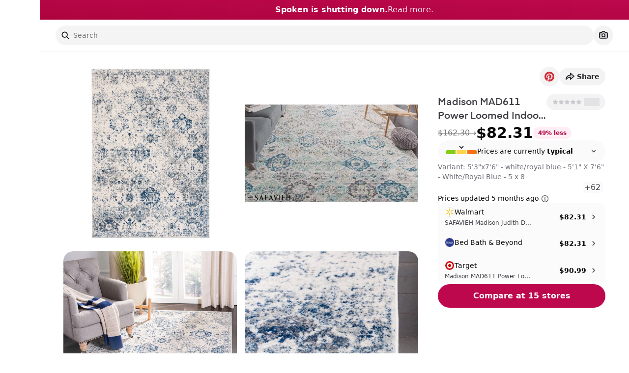

--- FILE ---
content_type: application/javascript; charset=utf-8
request_url: https://www.spoken.io/_next/static/chunks/7383-08deb30213f40561.js
body_size: 12361
content:
!function(){try{var e="undefined"!=typeof window?window:"undefined"!=typeof global?global:"undefined"!=typeof self?self:{},n=(new e.Error).stack;n&&(e._sentryDebugIds=e._sentryDebugIds||{},e._sentryDebugIds[n]="7dd1e253-bc8a-4b24-8a7a-2ecc31c04017",e._sentryDebugIdIdentifier="sentry-dbid-7dd1e253-bc8a-4b24-8a7a-2ecc31c04017")}catch(e){}}(),function(){try{var e="undefined"!=typeof window?window:"undefined"!=typeof global?global:"undefined"!=typeof self?self:{},n=(new e.Error).stack;n&&(e._sentryDebugIds=e._sentryDebugIds||{},e._sentryDebugIds[n]="7dd1e253-bc8a-4b24-8a7a-2ecc31c04017",e._sentryDebugIdIdentifier="sentry-dbid-7dd1e253-bc8a-4b24-8a7a-2ecc31c04017")}catch(e){}}();var _sentryModuleMetadataGlobal="undefined"!=typeof window?window:"undefined"!=typeof global?global:"undefined"!=typeof self?self:{};_sentryModuleMetadataGlobal._sentryModuleMetadata=_sentryModuleMetadataGlobal._sentryModuleMetadata||{},_sentryModuleMetadataGlobal._sentryModuleMetadata[new _sentryModuleMetadataGlobal.Error().stack]=Object.assign({},_sentryModuleMetadataGlobal._sentryModuleMetadata[new _sentryModuleMetadataGlobal.Error().stack],{"_sentryBundlerPluginAppKey:5ahnbiou00gfIcPheynuecIoksZWNJStdHQXwbwVXEc=":!0});var _global="undefined"!=typeof window?window:"undefined"!=typeof global?global:"undefined"!=typeof self?self:{};"use strict";_global.SENTRY_RELEASE={id:"78f64a298e5c50cbd6f60eb641b9a7d2829c1aa1"},(self.webpackChunk_N_E=self.webpackChunk_N_E||[]).push([[7383],{46263:function(e,n,t){t.d(n,{F:function(){return a},e:function(){return i}});var r=t(7653);function o(e,n){if("function"==typeof e)return e(n);null!=e&&(e.current=n)}function a(...e){return n=>{let t=!1,r=e.map(e=>{let r=o(e,n);return t||"function"!=typeof r||(t=!0),r});if(t)return()=>{for(let n=0;n<r.length;n++){let t=r[n];"function"==typeof t?t():o(e[n],null)}}}}function i(...e){return r.useCallback(a(...e),e)}},66226:function(e,n,t){t.d(n,{WV:function(){return c},jH:function(){return d}});var r=t(7653),o=t(3458),a=t(46263),i=t(27573),l=Symbol("radix.slottable");function u(e){return r.isValidElement(e)&&"function"==typeof e.type&&"__radixId"in e.type&&e.type.__radixId===l}var c=["a","button","div","form","h2","h3","img","input","label","li","nav","ol","p","select","span","svg","ul"].reduce((e,n)=>{let t=function(e){let n=function(e){let n=r.forwardRef((e,n)=>{let{children:t,...o}=e;if(r.isValidElement(t)){let e,i;let l=(e=Object.getOwnPropertyDescriptor(t.props,"ref")?.get)&&"isReactWarning"in e&&e.isReactWarning?t.ref:(e=Object.getOwnPropertyDescriptor(t,"ref")?.get)&&"isReactWarning"in e&&e.isReactWarning?t.props.ref:t.props.ref||t.ref,u=function(e,n){let t={...n};for(let r in n){let o=e[r],a=n[r];/^on[A-Z]/.test(r)?o&&a?t[r]=(...e)=>{a(...e),o(...e)}:o&&(t[r]=o):"style"===r?t[r]={...o,...a}:"className"===r&&(t[r]=[o,a].filter(Boolean).join(" "))}return{...e,...t}}(o,t.props);return t.type!==r.Fragment&&(u.ref=n?(0,a.F)(n,l):l),r.cloneElement(t,u)}return r.Children.count(t)>1?r.Children.only(null):null});return n.displayName=`${e}.SlotClone`,n}(e),t=r.forwardRef((e,t)=>{let{children:o,...a}=e,l=r.Children.toArray(o),c=l.find(u);if(c){let e=c.props.children,o=l.map(n=>n!==c?n:r.Children.count(e)>1?r.Children.only(null):r.isValidElement(e)?e.props.children:null);return(0,i.jsx)(n,{...a,ref:t,children:r.isValidElement(e)?r.cloneElement(e,void 0,o):null})}return(0,i.jsx)(n,{...a,ref:t,children:o})});return t.displayName=`${e}.Slot`,t}(`Primitive.${n}`),o=r.forwardRef((e,r)=>{let{asChild:o,...a}=e,l=o?t:n;return"undefined"!=typeof window&&(window[Symbol.for("radix-ui")]=!0),(0,i.jsx)(l,{...a,ref:r})});return o.displayName=`Primitive.${n}`,{...e,[n]:o}},{});function d(e,n){e&&o.flushSync(()=>e.dispatchEvent(n))}},67391:function(e,n,t){t.d(n,{fC:function(){return u}});var r=t(7653),o=t(66226),a=t(27573),i=Object.freeze({position:"absolute",border:0,width:1,height:1,padding:0,margin:-1,overflow:"hidden",clip:"rect(0, 0, 0, 0)",whiteSpace:"nowrap",wordWrap:"normal"}),l=r.forwardRef((e,n)=>(0,a.jsx)(o.WV.span,{...e,ref:n,style:{...i,...e.style}}));l.displayName="VisuallyHidden";var u=l},52053:function(e,n,t){t.d(n,{ee:function(){return nL},Eh:function(){return nU},oC:function(){return nG},VY:function(){return nW},ZA:function(){return nV},ck:function(){return nK},wU:function(){return nH},__:function(){return nB},h_:function(){return nO},Ee:function(){return nX},Rk:function(){return nY},fC:function(){return nF},Z0:function(){return nz},Tr:function(){return nZ},tu:function(){return nJ},fF:function(){return n$},Wf:function(){return eZ}});var r,o,a,i,l,u,c=t(7653),d=t(74175),s=t(97835),f=t(52925),p=t(94821),v=t(42295),h=t(70661),m=t(97189),g=t(10924),y=t(69187),w=t(5157),b=t(34206),x=t(97799),M=t(32864),C=t(27573),E=c.forwardRef((e,n)=>{let{children:t,width:r=10,height:o=5,...a}=e;return(0,C.jsx)(M.WV.svg,{...a,ref:n,width:r,height:o,viewBox:"0 0 30 10",preserveAspectRatio:"none",children:e.asChild?t:(0,C.jsx)("polygon",{points:"0,0 30,0 15,10"})})});E.displayName="Arrow";var _=t(58876),R=t(89874),S=t(20526),j="Popper",[k,P]=(0,p.b)(j),[I,A]=k(j),D=e=>{let{__scopePopper:n,children:t}=e,[r,o]=c.useState(null);return(0,C.jsx)(I,{scope:n,anchor:r,onAnchorChange:o,children:t})};D.displayName=j;var T="PopperAnchor",N=c.forwardRef((e,n)=>{let{__scopePopper:t,virtualRef:r,...o}=e,a=A(T,t),i=c.useRef(null),l=(0,f.e)(n,i);return c.useEffect(()=>{a.onAnchorChange((null==r?void 0:r.current)||i.current)}),r?null:(0,C.jsx)(M.WV.div,{...o,ref:l})});N.displayName=T;var F="PopperContent",[L,O]=k(F),W=c.forwardRef((e,n)=>{var t,r,o,a,i,l,u,d;let{__scopePopper:s,side:p="bottom",sideOffset:v=0,align:h="center",alignOffset:m=0,arrowPadding:g=0,avoidCollisions:y=!0,collisionBoundary:E=[],collisionPadding:j=0,sticky:k="partial",hideWhenDetached:P=!1,updatePositionStrategy:I="optimized",onPlaced:D,...T}=e,N=A(F,s),[O,W]=c.useState(null),V=(0,f.e)(n,e=>W(e)),[B,K]=c.useState(null),H=(0,S.t)(B),z=null!==(u=null==H?void 0:H.width)&&void 0!==u?u:0,U=null!==(d=null==H?void 0:H.height)&&void 0!==d?d:0,Z="number"==typeof j?j:{top:0,right:0,bottom:0,left:0,...j},$=Array.isArray(E)?E:[E],J=$.length>0,Q={padding:Z,boundary:$.filter(G),altBoundary:J},{refs:q,floatingStyles:ee,placement:en,isPositioned:et,middlewareData:er}=(0,w.YF)({strategy:"fixed",placement:p+("center"!==h?"-"+h:""),whileElementsMounted:function(){for(var e=arguments.length,n=Array(e),t=0;t<e;t++)n[t]=arguments[t];return(0,b.Me)(...n,{animationFrame:"always"===I})},elements:{reference:N.anchor},middleware:[(0,x.cv)({mainAxis:v+U,alignmentAxis:m}),y&&(0,x.uY)({mainAxis:!0,crossAxis:!1,limiter:"partial"===k?(0,x.dr)():void 0,...Q}),y&&(0,x.RR)({...Q}),(0,x.dp)({...Q,apply:e=>{let{elements:n,rects:t,availableWidth:r,availableHeight:o}=e,{width:a,height:i}=t.reference,l=n.floating.style;l.setProperty("--radix-popper-available-width","".concat(r,"px")),l.setProperty("--radix-popper-available-height","".concat(o,"px")),l.setProperty("--radix-popper-anchor-width","".concat(a,"px")),l.setProperty("--radix-popper-anchor-height","".concat(i,"px"))}}),B&&(0,w.x7)({element:B,padding:g}),X({arrowWidth:z,arrowHeight:U}),P&&(0,x.Cp)({strategy:"referenceHidden",...Q})]}),[eo,ea]=Y(en),ei=(0,_.W)(D);(0,R.b)(()=>{et&&(null==ei||ei())},[et,ei]);let el=null===(t=er.arrow)||void 0===t?void 0:t.x,eu=null===(r=er.arrow)||void 0===r?void 0:r.y,ec=(null===(o=er.arrow)||void 0===o?void 0:o.centerOffset)!==0,[ed,es]=c.useState();return(0,R.b)(()=>{O&&es(window.getComputedStyle(O).zIndex)},[O]),(0,C.jsx)("div",{ref:q.setFloating,"data-radix-popper-content-wrapper":"",style:{...ee,transform:et?ee.transform:"translate(0, -200%)",minWidth:"max-content",zIndex:ed,"--radix-popper-transform-origin":[null===(a=er.transformOrigin)||void 0===a?void 0:a.x,null===(i=er.transformOrigin)||void 0===i?void 0:i.y].join(" "),...(null===(l=er.hide)||void 0===l?void 0:l.referenceHidden)&&{visibility:"hidden",pointerEvents:"none"}},dir:e.dir,children:(0,C.jsx)(L,{scope:s,placedSide:eo,onArrowChange:K,arrowX:el,arrowY:eu,shouldHideArrow:ec,children:(0,C.jsx)(M.WV.div,{"data-side":eo,"data-align":ea,...T,ref:V,style:{...T.style,animation:et?void 0:"none"}})})})});W.displayName=F;var V="PopperArrow",B={top:"bottom",right:"left",bottom:"top",left:"right"},K=c.forwardRef(function(e,n){let{__scopePopper:t,...r}=e,o=O(V,t),a=B[o.placedSide];return(0,C.jsx)("span",{ref:o.onArrowChange,style:{position:"absolute",left:o.arrowX,top:o.arrowY,[a]:0,transformOrigin:{top:"",right:"0 0",bottom:"center 0",left:"100% 0"}[o.placedSide],transform:{top:"translateY(100%)",right:"translateY(50%) rotate(90deg) translateX(-50%)",bottom:"rotate(180deg)",left:"translateY(50%) rotate(-90deg) translateX(50%)"}[o.placedSide],visibility:o.shouldHideArrow?"hidden":void 0},children:(0,C.jsx)(E,{...r,ref:n,style:{...r.style,display:"block"}})})});function G(e){return null!==e}K.displayName=V;var X=e=>({name:"transformOrigin",options:e,fn(n){var t,r,o,a,i;let{placement:l,rects:u,middlewareData:c}=n,d=(null===(t=c.arrow)||void 0===t?void 0:t.centerOffset)!==0,s=d?0:e.arrowWidth,f=d?0:e.arrowHeight,[p,v]=Y(l),h={start:"0%",center:"50%",end:"100%"}[v],m=(null!==(a=null===(r=c.arrow)||void 0===r?void 0:r.x)&&void 0!==a?a:0)+s/2,g=(null!==(i=null===(o=c.arrow)||void 0===o?void 0:o.y)&&void 0!==i?i:0)+f/2,y="",w="";return"bottom"===p?(y=d?h:"".concat(m,"px"),w="".concat(-f,"px")):"top"===p?(y=d?h:"".concat(m,"px"),w="".concat(u.floating.height+f,"px")):"right"===p?(y="".concat(-f,"px"),w=d?h:"".concat(g,"px")):"left"===p&&(y="".concat(u.floating.width+f,"px"),w=d?h:"".concat(g,"px")),{data:{x:y,y:w}}}});function Y(e){let[n,t="center"]=e.split("-");return[n,t]}var H=t(24513),z=t(11767),U=t(25550),Z=c.forwardRef((e,n)=>{let{children:t,...r}=e,o=c.Children.toArray(t),a=o.find(Q);if(a){let e=a.props.children,t=o.map(n=>n!==a?n:c.Children.count(e)>1?c.Children.only(null):c.isValidElement(e)?e.props.children:null);return(0,C.jsx)($,{...r,ref:n,children:c.isValidElement(e)?c.cloneElement(e,void 0,t):null})}return(0,C.jsx)($,{...r,ref:n,children:t})});Z.displayName="Slot";var $=c.forwardRef((e,n)=>{let{children:t,...r}=e;if(c.isValidElement(t)){let e,o;let a=(e=Object.getOwnPropertyDescriptor(t.props,"ref")?.get)&&"isReactWarning"in e&&e.isReactWarning?t.ref:(e=Object.getOwnPropertyDescriptor(t,"ref")?.get)&&"isReactWarning"in e&&e.isReactWarning?t.props.ref:t.props.ref||t.ref,i=function(e,n){let t={...n};for(let r in n){let o=e[r],a=n[r];/^on[A-Z]/.test(r)?o&&a?t[r]=(...e)=>{a(...e),o(...e)}:o&&(t[r]=o):"style"===r?t[r]={...o,...a}:"className"===r&&(t[r]=[o,a].filter(Boolean).join(" "))}return{...e,...t}}(r,t.props);return t.type!==c.Fragment&&(i.ref=n?(0,f.F)(n,a):a),c.cloneElement(t,i)}return c.Children.count(t)>1?c.Children.only(null):null});$.displayName="SlotClone";var J=({children:e})=>(0,C.jsx)(C.Fragment,{children:e});function Q(e){return c.isValidElement(e)&&e.type===J}var q=t(29206),ee=t(76684),en="right-scroll-bar-position",et="width-before-scroll-bar";function er(e,n){return"function"==typeof e?e(n):e&&(e.current=n),e}var eo="undefined"!=typeof window?c.useLayoutEffect:c.useEffect,ea=new WeakMap,ei=(void 0===r&&(r={}),(void 0===o&&(o=function(e){return e}),a=[],i=!1,l={read:function(){if(i)throw Error("Sidecar: could not `read` from an `assigned` medium. `read` could be used only with `useMedium`.");return a.length?a[a.length-1]:null},useMedium:function(e){var n=o(e,i);return a.push(n),function(){a=a.filter(function(e){return e!==n})}},assignSyncMedium:function(e){for(i=!0;a.length;){var n=a;a=[],n.forEach(e)}a={push:function(n){return e(n)},filter:function(){return a}}},assignMedium:function(e){i=!0;var n=[];if(a.length){var t=a;a=[],t.forEach(e),n=a}var r=function(){var t=n;n=[],t.forEach(e)},o=function(){return Promise.resolve().then(r)};o(),a={push:function(e){n.push(e),o()},filter:function(e){return n=n.filter(e),a}}}}).options=(0,ee.__assign)({async:!0,ssr:!1},r),l),el=function(){},eu=c.forwardRef(function(e,n){var t,r,o,a,i=c.useRef(null),l=c.useState({onScrollCapture:el,onWheelCapture:el,onTouchMoveCapture:el}),u=l[0],d=l[1],s=e.forwardProps,f=e.children,p=e.className,v=e.removeScrollBar,h=e.enabled,m=e.shards,g=e.sideCar,y=e.noIsolation,w=e.inert,b=e.allowPinchZoom,x=e.as,M=e.gapMode,C=(0,ee.__rest)(e,["forwardProps","children","className","removeScrollBar","enabled","shards","sideCar","noIsolation","inert","allowPinchZoom","as","gapMode"]),E=(t=[i,n],r=function(e){return t.forEach(function(n){return er(n,e)})},(o=(0,c.useState)(function(){return{value:null,callback:r,facade:{get current(){return o.value},set current(value){var e=o.value;e!==value&&(o.value=value,o.callback(value,e))}}}})[0]).callback=r,a=o.facade,eo(function(){var e=ea.get(a);if(e){var n=new Set(e),r=new Set(t),o=a.current;n.forEach(function(e){r.has(e)||er(e,null)}),r.forEach(function(e){n.has(e)||er(e,o)})}ea.set(a,t)},[t]),a),_=(0,ee.__assign)((0,ee.__assign)({},C),u);return c.createElement(c.Fragment,null,h&&c.createElement(g,{sideCar:ei,removeScrollBar:v,shards:m,noIsolation:y,inert:w,setCallbacks:d,allowPinchZoom:!!b,lockRef:i,gapMode:M}),s?c.cloneElement(c.Children.only(f),(0,ee.__assign)((0,ee.__assign)({},_),{ref:E})):c.createElement(void 0===x?"div":x,(0,ee.__assign)({},_,{className:p,ref:E}),f))});eu.defaultProps={enabled:!0,removeScrollBar:!0,inert:!1},eu.classNames={fullWidth:et,zeroRight:en};var ec=function(e){var n=e.sideCar,t=(0,ee.__rest)(e,["sideCar"]);if(!n)throw Error("Sidecar: please provide `sideCar` property to import the right car");var r=n.read();if(!r)throw Error("Sidecar medium not found");return c.createElement(r,(0,ee.__assign)({},t))};ec.isSideCarExport=!0;var ed=t(67339),es=function(){var e=0,n=null;return{add:function(t){if(0==e&&(n=function(){if(!document)return null;var e=document.createElement("style");e.type="text/css";var n=(0,ed.V)();return n&&e.setAttribute("nonce",n),e}())){var r,o;(r=n).styleSheet?r.styleSheet.cssText=t:r.appendChild(document.createTextNode(t)),o=n,(document.head||document.getElementsByTagName("head")[0]).appendChild(o)}e++},remove:function(){--e||!n||(n.parentNode&&n.parentNode.removeChild(n),n=null)}}},ef=function(){var e=es();return function(n,t){c.useEffect(function(){return e.add(n),function(){e.remove()}},[n&&t])}},ep=function(){var e=ef();return function(n){return e(n.styles,n.dynamic),null}},ev={left:0,top:0,right:0,gap:0},eh=function(e){return parseInt(e||"",10)||0},em=function(e){var n=window.getComputedStyle(document.body),t=n["padding"===e?"paddingLeft":"marginLeft"],r=n["padding"===e?"paddingTop":"marginTop"],o=n["padding"===e?"paddingRight":"marginRight"];return[eh(t),eh(r),eh(o)]},eg=function(e){if(void 0===e&&(e="margin"),"undefined"==typeof window)return ev;var n=em(e),t=document.documentElement.clientWidth,r=window.innerWidth;return{left:n[0],top:n[1],right:n[2],gap:Math.max(0,r-t+n[2]-n[0])}},ey=ep(),ew="data-scroll-locked",eb=function(e,n,t,r){var o=e.left,a=e.top,i=e.right,l=e.gap;return void 0===t&&(t="margin"),"\n  .".concat("with-scroll-bars-hidden"," {\n   overflow: hidden ").concat(r,";\n   padding-right: ").concat(l,"px ").concat(r,";\n  }\n  body[").concat(ew,"] {\n    overflow: hidden ").concat(r,";\n    overscroll-behavior: contain;\n    ").concat([n&&"position: relative ".concat(r,";"),"margin"===t&&"\n    padding-left: ".concat(o,"px;\n    padding-top: ").concat(a,"px;\n    padding-right: ").concat(i,"px;\n    margin-left:0;\n    margin-top:0;\n    margin-right: ").concat(l,"px ").concat(r,";\n    "),"padding"===t&&"padding-right: ".concat(l,"px ").concat(r,";")].filter(Boolean).join(""),"\n  }\n  \n  .").concat(en," {\n    right: ").concat(l,"px ").concat(r,";\n  }\n  \n  .").concat(et," {\n    margin-right: ").concat(l,"px ").concat(r,";\n  }\n  \n  .").concat(en," .").concat(en," {\n    right: 0 ").concat(r,";\n  }\n  \n  .").concat(et," .").concat(et," {\n    margin-right: 0 ").concat(r,";\n  }\n  \n  body[").concat(ew,"] {\n    ").concat("--removed-body-scroll-bar-size",": ").concat(l,"px;\n  }\n")},ex=function(){var e=parseInt(document.body.getAttribute(ew)||"0",10);return isFinite(e)?e:0},eM=function(){c.useEffect(function(){return document.body.setAttribute(ew,(ex()+1).toString()),function(){var e=ex()-1;e<=0?document.body.removeAttribute(ew):document.body.setAttribute(ew,e.toString())}},[])},eC=function(e){var n=e.noRelative,t=e.noImportant,r=e.gapMode,o=void 0===r?"margin":r;eM();var a=c.useMemo(function(){return eg(o)},[o]);return c.createElement(ey,{styles:eb(a,!n,o,t?"":"!important")})},eE=!1;if("undefined"!=typeof window)try{var e_=Object.defineProperty({},"passive",{get:function(){return eE=!0,!0}});window.addEventListener("test",e_,e_),window.removeEventListener("test",e_,e_)}catch(e){eE=!1}var eR=!!eE&&{passive:!1},eS=function(e,n){if(!(e instanceof Element))return!1;var t=window.getComputedStyle(e);return"hidden"!==t[n]&&!(t.overflowY===t.overflowX&&"TEXTAREA"!==e.tagName&&"visible"===t[n])},ej=function(e,n){var t=n.ownerDocument,r=n;do{if("undefined"!=typeof ShadowRoot&&r instanceof ShadowRoot&&(r=r.host),ek(e,r)){var o=eP(e,r);if(o[1]>o[2])return!0}r=r.parentNode}while(r&&r!==t.body);return!1},ek=function(e,n){return"v"===e?eS(n,"overflowY"):eS(n,"overflowX")},eP=function(e,n){return"v"===e?[n.scrollTop,n.scrollHeight,n.clientHeight]:[n.scrollLeft,n.scrollWidth,n.clientWidth]},eI=function(e,n,t,r,o){var a,i=(a=window.getComputedStyle(n).direction,"h"===e&&"rtl"===a?-1:1),l=i*r,u=t.target,c=n.contains(u),d=!1,s=l>0,f=0,p=0;do{var v=eP(e,u),h=v[0],m=v[1]-v[2]-i*h;(h||m)&&ek(e,u)&&(f+=m,p+=h),u instanceof ShadowRoot?u=u.host:u=u.parentNode}while(!c&&u!==document.body||c&&(n.contains(u)||n===u));return s&&(o&&1>Math.abs(f)||!o&&l>f)?d=!0:!s&&(o&&1>Math.abs(p)||!o&&-l>p)&&(d=!0),d},eA=function(e){return"changedTouches"in e?[e.changedTouches[0].clientX,e.changedTouches[0].clientY]:[0,0]},eD=function(e){return[e.deltaX,e.deltaY]},eT=function(e){return e&&"current"in e?e.current:e},eN=0,eF=[],eL=(u=function(e){var n=c.useRef([]),t=c.useRef([0,0]),r=c.useRef(),o=c.useState(eN++)[0],a=c.useState(ep)[0],i=c.useRef(e);c.useEffect(function(){i.current=e},[e]),c.useEffect(function(){if(e.inert){document.body.classList.add("block-interactivity-".concat(o));var n=(0,ee.__spreadArray)([e.lockRef.current],(e.shards||[]).map(eT),!0).filter(Boolean);return n.forEach(function(e){return e.classList.add("allow-interactivity-".concat(o))}),function(){document.body.classList.remove("block-interactivity-".concat(o)),n.forEach(function(e){return e.classList.remove("allow-interactivity-".concat(o))})}}},[e.inert,e.lockRef.current,e.shards]);var l=c.useCallback(function(e,n){if("touches"in e&&2===e.touches.length||"wheel"===e.type&&e.ctrlKey)return!i.current.allowPinchZoom;var o,a=eA(e),l=t.current,u="deltaX"in e?e.deltaX:l[0]-a[0],c="deltaY"in e?e.deltaY:l[1]-a[1],d=e.target,s=Math.abs(u)>Math.abs(c)?"h":"v";if("touches"in e&&"h"===s&&"range"===d.type)return!1;var f=ej(s,d);if(!f)return!0;if(f?o=s:(o="v"===s?"h":"v",f=ej(s,d)),!f)return!1;if(!r.current&&"changedTouches"in e&&(u||c)&&(r.current=o),!o)return!0;var p=r.current||o;return eI(p,n,e,"h"===p?u:c,!0)},[]),u=c.useCallback(function(e){if(eF.length&&eF[eF.length-1]===a){var t="deltaY"in e?eD(e):eA(e),r=n.current.filter(function(n){var r;return n.name===e.type&&(n.target===e.target||e.target===n.shadowParent)&&(r=n.delta)[0]===t[0]&&r[1]===t[1]})[0];if(r&&r.should){e.cancelable&&e.preventDefault();return}if(!r){var o=(i.current.shards||[]).map(eT).filter(Boolean).filter(function(n){return n.contains(e.target)});(o.length>0?l(e,o[0]):!i.current.noIsolation)&&e.cancelable&&e.preventDefault()}}},[]),d=c.useCallback(function(e,t,r,o){var a={name:e,delta:t,target:r,should:o,shadowParent:function(e){for(var n=null;null!==e;)e instanceof ShadowRoot&&(n=e.host,e=e.host),e=e.parentNode;return n}(r)};n.current.push(a),setTimeout(function(){n.current=n.current.filter(function(e){return e!==a})},1)},[]),s=c.useCallback(function(e){t.current=eA(e),r.current=void 0},[]),f=c.useCallback(function(n){d(n.type,eD(n),n.target,l(n,e.lockRef.current))},[]),p=c.useCallback(function(n){d(n.type,eA(n),n.target,l(n,e.lockRef.current))},[]);c.useEffect(function(){return eF.push(a),e.setCallbacks({onScrollCapture:f,onWheelCapture:f,onTouchMoveCapture:p}),document.addEventListener("wheel",u,eR),document.addEventListener("touchmove",u,eR),document.addEventListener("touchstart",s,eR),function(){eF=eF.filter(function(e){return e!==a}),document.removeEventListener("wheel",u,eR),document.removeEventListener("touchmove",u,eR),document.removeEventListener("touchstart",s,eR)}},[]);var v=e.removeScrollBar,h=e.inert;return c.createElement(c.Fragment,null,h?c.createElement(a,{styles:"\n  .block-interactivity-".concat(o," {pointer-events: none;}\n  .allow-interactivity-").concat(o," {pointer-events: all;}\n")}):null,v?c.createElement(eC,{gapMode:e.gapMode}):null)},ei.useMedium(u),ec),eO=c.forwardRef(function(e,n){return c.createElement(eu,(0,ee.__assign)({},e,{ref:n,sideCar:eL}))});eO.classNames=eu.classNames;var eW=["Enter"," "],eV=["ArrowUp","PageDown","End"],eB=["ArrowDown","PageUp","Home",...eV],eK={ltr:[...eW,"ArrowRight"],rtl:[...eW,"ArrowLeft"]},eG={ltr:["ArrowLeft"],rtl:["ArrowRight"]},eX="Menu",[eY,eH,ez]=(0,s.B)(eX),[eU,eZ]=(0,p.b)(eX,[ez,P,U.Pc]),e$=P(),eJ=(0,U.Pc)(),[eQ,eq]=eU(eX),[e0,e1]=eU(eX),e2=e=>{let{__scopeMenu:n,open:t=!1,children:r,dir:o,onOpenChange:a,modal:i=!0}=e,l=e$(n),[u,d]=c.useState(null),s=c.useRef(!1),f=(0,_.W)(a),p=(0,v.gm)(o);return c.useEffect(()=>{let e=()=>{s.current=!0,document.addEventListener("pointerdown",n,{capture:!0,once:!0}),document.addEventListener("pointermove",n,{capture:!0,once:!0})},n=()=>s.current=!1;return document.addEventListener("keydown",e,{capture:!0}),()=>{document.removeEventListener("keydown",e,{capture:!0}),document.removeEventListener("pointerdown",n,{capture:!0}),document.removeEventListener("pointermove",n,{capture:!0})}},[]),(0,C.jsx)(D,{...l,children:(0,C.jsx)(eQ,{scope:n,open:t,onOpenChange:f,content:u,onContentChange:d,children:(0,C.jsx)(e0,{scope:n,onClose:c.useCallback(()=>f(!1),[f]),isUsingKeyboardRef:s,dir:p,modal:i,children:r})})})};e2.displayName=eX;var e5=c.forwardRef((e,n)=>{let{__scopeMenu:t,...r}=e,o=e$(t);return(0,C.jsx)(N,{...o,...r,ref:n})});e5.displayName="MenuAnchor";var e7="MenuPortal",[e3,e6]=eU(e7,{forceMount:void 0}),e8=e=>{let{__scopeMenu:n,forceMount:t,children:r,container:o}=e,a=eq(e7,n);return(0,C.jsx)(e3,{scope:n,forceMount:t,children:(0,C.jsx)(z.z,{present:t||a.open,children:(0,C.jsx)(H.h,{asChild:!0,container:o,children:r})})})};e8.displayName=e7;var e4="MenuContent",[e9,ne]=eU(e4),nn=c.forwardRef((e,n)=>{let t=e6(e4,e.__scopeMenu),{forceMount:r=t.forceMount,...o}=e,a=eq(e4,e.__scopeMenu),i=e1(e4,e.__scopeMenu);return(0,C.jsx)(eY.Provider,{scope:e.__scopeMenu,children:(0,C.jsx)(z.z,{present:r||a.open,children:(0,C.jsx)(eY.Slot,{scope:e.__scopeMenu,children:i.modal?(0,C.jsx)(nt,{...o,ref:n}):(0,C.jsx)(nr,{...o,ref:n})})})})}),nt=c.forwardRef((e,n)=>{let t=eq(e4,e.__scopeMenu),r=c.useRef(null),o=(0,f.e)(n,r);return c.useEffect(()=>{let e=r.current;if(e)return(0,q.Ry)(e)},[]),(0,C.jsx)(no,{...e,ref:o,trapFocus:t.open,disableOutsidePointerEvents:t.open,disableOutsideScroll:!0,onFocusOutside:(0,d.M)(e.onFocusOutside,e=>e.preventDefault(),{checkForDefaultPrevented:!1}),onDismiss:()=>t.onOpenChange(!1)})}),nr=c.forwardRef((e,n)=>{let t=eq(e4,e.__scopeMenu);return(0,C.jsx)(no,{...e,ref:n,trapFocus:!1,disableOutsidePointerEvents:!1,disableOutsideScroll:!1,onDismiss:()=>t.onOpenChange(!1)})}),no=c.forwardRef((e,n)=>{let{__scopeMenu:t,loop:r=!1,trapFocus:o,onOpenAutoFocus:a,onCloseAutoFocus:i,disableOutsidePointerEvents:l,onEntryFocus:u,onEscapeKeyDown:s,onPointerDownOutside:p,onFocusOutside:v,onInteractOutside:y,onDismiss:w,disableOutsideScroll:b,...x}=e,M=eq(e4,t),E=e1(e4,t),_=e$(t),R=eJ(t),S=eH(t),[j,k]=c.useState(null),P=c.useRef(null),I=(0,f.e)(n,P,M.onContentChange),A=c.useRef(0),D=c.useRef(""),T=c.useRef(0),N=c.useRef(null),F=c.useRef("right"),L=c.useRef(0),O=b?eO:c.Fragment,V=e=>{var n,t;let r=D.current+e,o=S().filter(e=>!e.disabled),a=document.activeElement,i=null===(n=o.find(e=>e.ref.current===a))||void 0===n?void 0:n.textValue,l=function(e,n,t){var r;let o=n.length>1&&Array.from(n).every(e=>e===n[0])?n[0]:n,a=(r=Math.max(t?e.indexOf(t):-1,0),e.map((n,t)=>e[(r+t)%e.length]));1===o.length&&(a=a.filter(e=>e!==t));let i=a.find(e=>e.toLowerCase().startsWith(o.toLowerCase()));return i!==t?i:void 0}(o.map(e=>e.textValue),r,i),u=null===(t=o.find(e=>e.textValue===l))||void 0===t?void 0:t.ref.current;(function e(n){D.current=n,window.clearTimeout(A.current),""!==n&&(A.current=window.setTimeout(()=>e(""),1e3))})(r),u&&setTimeout(()=>u.focus())};c.useEffect(()=>()=>window.clearTimeout(A.current),[]),(0,m.EW)();let B=c.useCallback(e=>{var n,t,r;return F.current===(null===(n=N.current)||void 0===n?void 0:n.side)&&!!(r=null===(t=N.current)||void 0===t?void 0:t.area)&&function(e,n){let{x:t,y:r}=e,o=!1;for(let e=0,a=n.length-1;e<n.length;a=e++){let i=n[e].x,l=n[e].y,u=n[a].x,c=n[a].y;l>r!=c>r&&t<(u-i)*(r-l)/(c-l)+i&&(o=!o)}return o}({x:e.clientX,y:e.clientY},r)},[]);return(0,C.jsx)(e9,{scope:t,searchRef:D,onItemEnter:c.useCallback(e=>{B(e)&&e.preventDefault()},[B]),onItemLeave:c.useCallback(e=>{var n;B(e)||(null===(n=P.current)||void 0===n||n.focus(),k(null))},[B]),onTriggerLeave:c.useCallback(e=>{B(e)&&e.preventDefault()},[B]),pointerGraceTimerRef:T,onPointerGraceIntentChange:c.useCallback(e=>{N.current=e},[]),children:(0,C.jsx)(O,{...b?{as:Z,allowPinchZoom:!0}:void 0,children:(0,C.jsx)(g.M,{asChild:!0,trapped:o,onMountAutoFocus:(0,d.M)(a,e=>{var n;e.preventDefault(),null===(n=P.current)||void 0===n||n.focus({preventScroll:!0})}),onUnmountAutoFocus:i,children:(0,C.jsx)(h.XB,{asChild:!0,disableOutsidePointerEvents:l,onEscapeKeyDown:s,onPointerDownOutside:p,onFocusOutside:v,onInteractOutside:y,onDismiss:w,children:(0,C.jsx)(U.fC,{asChild:!0,...R,dir:E.dir,orientation:"vertical",loop:r,currentTabStopId:j,onCurrentTabStopIdChange:k,onEntryFocus:(0,d.M)(u,e=>{E.isUsingKeyboardRef.current||e.preventDefault()}),preventScrollOnEntryFocus:!0,children:(0,C.jsx)(W,{role:"menu","aria-orientation":"vertical","data-state":nA(M.open),"data-radix-menu-content":"",dir:E.dir,..._,...x,ref:I,style:{outline:"none",...x.style},onKeyDown:(0,d.M)(x.onKeyDown,e=>{let n=e.target.closest("[data-radix-menu-content]")===e.currentTarget,t=e.ctrlKey||e.altKey||e.metaKey,r=1===e.key.length;n&&("Tab"===e.key&&e.preventDefault(),!t&&r&&V(e.key));let o=P.current;if(e.target!==o||!eB.includes(e.key))return;e.preventDefault();let a=S().filter(e=>!e.disabled).map(e=>e.ref.current);eV.includes(e.key)&&a.reverse(),function(e){let n=document.activeElement;for(let t of e)if(t===n||(t.focus(),document.activeElement!==n))return}(a)}),onBlur:(0,d.M)(e.onBlur,e=>{e.currentTarget.contains(e.target)||(window.clearTimeout(A.current),D.current="")}),onPointerMove:(0,d.M)(e.onPointerMove,nN(e=>{let n=e.target,t=L.current!==e.clientX;if(e.currentTarget.contains(n)&&t){let n=e.clientX>L.current?"right":"left";F.current=n,L.current=e.clientX}}))})})})})})})});nn.displayName=e4;var na=c.forwardRef((e,n)=>{let{__scopeMenu:t,...r}=e;return(0,C.jsx)(M.WV.div,{role:"group",...r,ref:n})});na.displayName="MenuGroup";var ni=c.forwardRef((e,n)=>{let{__scopeMenu:t,...r}=e;return(0,C.jsx)(M.WV.div,{...r,ref:n})});ni.displayName="MenuLabel";var nl="MenuItem",nu="menu.itemSelect",nc=c.forwardRef((e,n)=>{let{disabled:t=!1,onSelect:r,...o}=e,a=c.useRef(null),i=e1(nl,e.__scopeMenu),l=ne(nl,e.__scopeMenu),u=(0,f.e)(n,a),s=c.useRef(!1);return(0,C.jsx)(nd,{...o,ref:u,disabled:t,onClick:(0,d.M)(e.onClick,()=>{let e=a.current;if(!t&&e){let n=new CustomEvent(nu,{bubbles:!0,cancelable:!0});e.addEventListener(nu,e=>null==r?void 0:r(e),{once:!0}),(0,M.jH)(e,n),n.defaultPrevented?s.current=!1:i.onClose()}}),onPointerDown:n=>{var t;null===(t=e.onPointerDown)||void 0===t||t.call(e,n),s.current=!0},onPointerUp:(0,d.M)(e.onPointerUp,e=>{var n;s.current||null===(n=e.currentTarget)||void 0===n||n.click()}),onKeyDown:(0,d.M)(e.onKeyDown,e=>{let n=""!==l.searchRef.current;!t&&(!n||" "!==e.key)&&eW.includes(e.key)&&(e.currentTarget.click(),e.preventDefault())})})});nc.displayName=nl;var nd=c.forwardRef((e,n)=>{let{__scopeMenu:t,disabled:r=!1,textValue:o,...a}=e,i=ne(nl,t),l=eJ(t),u=c.useRef(null),s=(0,f.e)(n,u),[p,v]=c.useState(!1),[h,m]=c.useState("");return c.useEffect(()=>{let e=u.current;if(e){var n;m((null!==(n=e.textContent)&&void 0!==n?n:"").trim())}},[a.children]),(0,C.jsx)(eY.ItemSlot,{scope:t,disabled:r,textValue:null!=o?o:h,children:(0,C.jsx)(U.ck,{asChild:!0,...l,focusable:!r,children:(0,C.jsx)(M.WV.div,{role:"menuitem","data-highlighted":p?"":void 0,"aria-disabled":r||void 0,"data-disabled":r?"":void 0,...a,ref:s,onPointerMove:(0,d.M)(e.onPointerMove,nN(e=>{r?i.onItemLeave(e):(i.onItemEnter(e),e.defaultPrevented||e.currentTarget.focus({preventScroll:!0}))})),onPointerLeave:(0,d.M)(e.onPointerLeave,nN(e=>i.onItemLeave(e))),onFocus:(0,d.M)(e.onFocus,()=>v(!0)),onBlur:(0,d.M)(e.onBlur,()=>v(!1))})})})}),ns=c.forwardRef((e,n)=>{let{checked:t=!1,onCheckedChange:r,...o}=e;return(0,C.jsx)(nw,{scope:e.__scopeMenu,checked:t,children:(0,C.jsx)(nc,{role:"menuitemcheckbox","aria-checked":nD(t)?"mixed":t,...o,ref:n,"data-state":nT(t),onSelect:(0,d.M)(o.onSelect,()=>null==r?void 0:r(!!nD(t)||!t),{checkForDefaultPrevented:!1})})})});ns.displayName="MenuCheckboxItem";var nf="MenuRadioGroup",[np,nv]=eU(nf,{value:void 0,onValueChange:()=>{}}),nh=c.forwardRef((e,n)=>{let{value:t,onValueChange:r,...o}=e,a=(0,_.W)(r);return(0,C.jsx)(np,{scope:e.__scopeMenu,value:t,onValueChange:a,children:(0,C.jsx)(na,{...o,ref:n})})});nh.displayName=nf;var nm="MenuRadioItem",ng=c.forwardRef((e,n)=>{let{value:t,...r}=e,o=nv(nm,e.__scopeMenu),a=t===o.value;return(0,C.jsx)(nw,{scope:e.__scopeMenu,checked:a,children:(0,C.jsx)(nc,{role:"menuitemradio","aria-checked":a,...r,ref:n,"data-state":nT(a),onSelect:(0,d.M)(r.onSelect,()=>{var e;return null===(e=o.onValueChange)||void 0===e?void 0:e.call(o,t)},{checkForDefaultPrevented:!1})})})});ng.displayName=nm;var ny="MenuItemIndicator",[nw,nb]=eU(ny,{checked:!1}),nx=c.forwardRef((e,n)=>{let{__scopeMenu:t,forceMount:r,...o}=e,a=nb(ny,t);return(0,C.jsx)(z.z,{present:r||nD(a.checked)||!0===a.checked,children:(0,C.jsx)(M.WV.span,{...o,ref:n,"data-state":nT(a.checked)})})});nx.displayName=ny;var nM=c.forwardRef((e,n)=>{let{__scopeMenu:t,...r}=e;return(0,C.jsx)(M.WV.div,{role:"separator","aria-orientation":"horizontal",...r,ref:n})});nM.displayName="MenuSeparator";var nC=c.forwardRef((e,n)=>{let{__scopeMenu:t,...r}=e,o=e$(t);return(0,C.jsx)(K,{...o,...r,ref:n})});nC.displayName="MenuArrow";var nE="MenuSub",[n_,nR]=eU(nE),nS=e=>{let{__scopeMenu:n,children:t,open:r=!1,onOpenChange:o}=e,a=eq(nE,n),i=e$(n),[l,u]=c.useState(null),[d,s]=c.useState(null),f=(0,_.W)(o);return c.useEffect(()=>(!1===a.open&&f(!1),()=>f(!1)),[a.open,f]),(0,C.jsx)(D,{...i,children:(0,C.jsx)(eQ,{scope:n,open:r,onOpenChange:f,content:d,onContentChange:s,children:(0,C.jsx)(n_,{scope:n,contentId:(0,y.M)(),triggerId:(0,y.M)(),trigger:l,onTriggerChange:u,children:t})})})};nS.displayName=nE;var nj="MenuSubTrigger",nk=c.forwardRef((e,n)=>{let t=eq(nj,e.__scopeMenu),r=e1(nj,e.__scopeMenu),o=nR(nj,e.__scopeMenu),a=ne(nj,e.__scopeMenu),i=c.useRef(null),{pointerGraceTimerRef:l,onPointerGraceIntentChange:u}=a,s={__scopeMenu:e.__scopeMenu},p=c.useCallback(()=>{i.current&&window.clearTimeout(i.current),i.current=null},[]);return c.useEffect(()=>p,[p]),c.useEffect(()=>{let e=l.current;return()=>{window.clearTimeout(e),u(null)}},[l,u]),(0,C.jsx)(e5,{asChild:!0,...s,children:(0,C.jsx)(nd,{id:o.triggerId,"aria-haspopup":"menu","aria-expanded":t.open,"aria-controls":o.contentId,"data-state":nA(t.open),...e,ref:(0,f.F)(n,o.onTriggerChange),onClick:n=>{var r;null===(r=e.onClick)||void 0===r||r.call(e,n),e.disabled||n.defaultPrevented||(n.currentTarget.focus(),t.open||t.onOpenChange(!0))},onPointerMove:(0,d.M)(e.onPointerMove,nN(n=>{a.onItemEnter(n),n.defaultPrevented||e.disabled||t.open||i.current||(a.onPointerGraceIntentChange(null),i.current=window.setTimeout(()=>{t.onOpenChange(!0),p()},100))})),onPointerLeave:(0,d.M)(e.onPointerLeave,nN(e=>{var n,r;p();let o=null===(n=t.content)||void 0===n?void 0:n.getBoundingClientRect();if(o){let n=null===(r=t.content)||void 0===r?void 0:r.dataset.side,i="right"===n,u=o[i?"left":"right"],c=o[i?"right":"left"];a.onPointerGraceIntentChange({area:[{x:e.clientX+(i?-5:5),y:e.clientY},{x:u,y:o.top},{x:c,y:o.top},{x:c,y:o.bottom},{x:u,y:o.bottom}],side:n}),window.clearTimeout(l.current),l.current=window.setTimeout(()=>a.onPointerGraceIntentChange(null),300)}else{if(a.onTriggerLeave(e),e.defaultPrevented)return;a.onPointerGraceIntentChange(null)}})),onKeyDown:(0,d.M)(e.onKeyDown,n=>{let o=""!==a.searchRef.current;if(!e.disabled&&(!o||" "!==n.key)&&eK[r.dir].includes(n.key)){var i;t.onOpenChange(!0),null===(i=t.content)||void 0===i||i.focus(),n.preventDefault()}})})})});nk.displayName=nj;var nP="MenuSubContent",nI=c.forwardRef((e,n)=>{let t=e6(e4,e.__scopeMenu),{forceMount:r=t.forceMount,...o}=e,a=eq(e4,e.__scopeMenu),i=e1(e4,e.__scopeMenu),l=nR(nP,e.__scopeMenu),u=c.useRef(null),s=(0,f.e)(n,u);return(0,C.jsx)(eY.Provider,{scope:e.__scopeMenu,children:(0,C.jsx)(z.z,{present:r||a.open,children:(0,C.jsx)(eY.Slot,{scope:e.__scopeMenu,children:(0,C.jsx)(no,{id:l.contentId,"aria-labelledby":l.triggerId,...o,ref:s,align:"start",side:"rtl"===i.dir?"left":"right",disableOutsidePointerEvents:!1,disableOutsideScroll:!1,trapFocus:!1,onOpenAutoFocus:e=>{var n;i.isUsingKeyboardRef.current&&(null===(n=u.current)||void 0===n||n.focus()),e.preventDefault()},onCloseAutoFocus:e=>e.preventDefault(),onFocusOutside:(0,d.M)(e.onFocusOutside,e=>{e.target!==l.trigger&&a.onOpenChange(!1)}),onEscapeKeyDown:(0,d.M)(e.onEscapeKeyDown,e=>{i.onClose(),e.preventDefault()}),onKeyDown:(0,d.M)(e.onKeyDown,e=>{let n=e.currentTarget.contains(e.target),t=eG[i.dir].includes(e.key);if(n&&t){var r;a.onOpenChange(!1),null===(r=l.trigger)||void 0===r||r.focus(),e.preventDefault()}})})})})})});function nA(e){return e?"open":"closed"}function nD(e){return"indeterminate"===e}function nT(e){return nD(e)?"indeterminate":e?"checked":"unchecked"}function nN(e){return n=>"mouse"===n.pointerType?e(n):void 0}nI.displayName=nP;var nF=e2,nL=e5,nO=e8,nW=nn,nV=na,nB=ni,nK=nc,nG=ns,nX=nh,nY=ng,nH=nx,nz=nM,nU=nC,nZ=nS,n$=nk,nJ=nI},25550:function(e,n,t){t.d(n,{Pc:function(){return x},ck:function(){return I},fC:function(){return P}});var r=t(7653),o=t(74175),a=t(97835),i=t(52925),l=t(94821),u=t(69187),c=t(32864),d=t(58876),s=t(65858),f=t(42295),p=t(27573),v="rovingFocusGroup.onEntryFocus",h={bubbles:!1,cancelable:!0},m="RovingFocusGroup",[g,y,w]=(0,a.B)(m),[b,x]=(0,l.b)(m,[w]),[M,C]=b(m),E=r.forwardRef((e,n)=>(0,p.jsx)(g.Provider,{scope:e.__scopeRovingFocusGroup,children:(0,p.jsx)(g.Slot,{scope:e.__scopeRovingFocusGroup,children:(0,p.jsx)(_,{...e,ref:n})})}));E.displayName=m;var _=r.forwardRef((e,n)=>{let{__scopeRovingFocusGroup:t,orientation:a,loop:l=!1,dir:u,currentTabStopId:m,defaultCurrentTabStopId:g,onCurrentTabStopIdChange:w,onEntryFocus:b,preventScrollOnEntryFocus:x=!1,...C}=e,E=r.useRef(null),_=(0,i.e)(n,E),R=(0,f.gm)(u),[S=null,j]=(0,s.T)({prop:m,defaultProp:g,onChange:w}),[P,I]=r.useState(!1),A=(0,d.W)(b),D=y(t),T=r.useRef(!1),[N,F]=r.useState(0);return r.useEffect(()=>{let e=E.current;if(e)return e.addEventListener(v,A),()=>e.removeEventListener(v,A)},[A]),(0,p.jsx)(M,{scope:t,orientation:a,dir:R,loop:l,currentTabStopId:S,onItemFocus:r.useCallback(e=>j(e),[j]),onItemShiftTab:r.useCallback(()=>I(!0),[]),onFocusableItemAdd:r.useCallback(()=>F(e=>e+1),[]),onFocusableItemRemove:r.useCallback(()=>F(e=>e-1),[]),children:(0,p.jsx)(c.WV.div,{tabIndex:P||0===N?-1:0,"data-orientation":a,...C,ref:_,style:{outline:"none",...e.style},onMouseDown:(0,o.M)(e.onMouseDown,()=>{T.current=!0}),onFocus:(0,o.M)(e.onFocus,e=>{let n=!T.current;if(e.target===e.currentTarget&&n&&!P){let n=new CustomEvent(v,h);if(e.currentTarget.dispatchEvent(n),!n.defaultPrevented){let e=D().filter(e=>e.focusable);k([e.find(e=>e.active),e.find(e=>e.id===S),...e].filter(Boolean).map(e=>e.ref.current),x)}}T.current=!1}),onBlur:(0,o.M)(e.onBlur,()=>I(!1))})})}),R="RovingFocusGroupItem",S=r.forwardRef((e,n)=>{let{__scopeRovingFocusGroup:t,focusable:a=!0,active:i=!1,tabStopId:l,...d}=e,s=(0,u.M)(),f=l||s,v=C(R,t),h=v.currentTabStopId===f,m=y(t),{onFocusableItemAdd:w,onFocusableItemRemove:b}=v;return r.useEffect(()=>{if(a)return w(),()=>b()},[a,w,b]),(0,p.jsx)(g.ItemSlot,{scope:t,id:f,focusable:a,active:i,children:(0,p.jsx)(c.WV.span,{tabIndex:h?0:-1,"data-orientation":v.orientation,...d,ref:n,onMouseDown:(0,o.M)(e.onMouseDown,e=>{a?v.onItemFocus(f):e.preventDefault()}),onFocus:(0,o.M)(e.onFocus,()=>v.onItemFocus(f)),onKeyDown:(0,o.M)(e.onKeyDown,e=>{if("Tab"===e.key&&e.shiftKey){v.onItemShiftTab();return}if(e.target!==e.currentTarget)return;let n=function(e,n,t){var r;let o=(r=e.key,"rtl"!==t?r:"ArrowLeft"===r?"ArrowRight":"ArrowRight"===r?"ArrowLeft":r);if(!("vertical"===n&&["ArrowLeft","ArrowRight"].includes(o))&&!("horizontal"===n&&["ArrowUp","ArrowDown"].includes(o)))return j[o]}(e,v.orientation,v.dir);if(void 0!==n){if(e.metaKey||e.ctrlKey||e.altKey||e.shiftKey)return;e.preventDefault();let o=m().filter(e=>e.focusable).map(e=>e.ref.current);if("last"===n)o.reverse();else if("prev"===n||"next"===n){var t,r;"prev"===n&&o.reverse();let a=o.indexOf(e.currentTarget);o=v.loop?(t=o,r=a+1,t.map((e,n)=>t[(r+n)%t.length])):o.slice(a+1)}setTimeout(()=>k(o))}})})})});S.displayName=R;var j={ArrowLeft:"prev",ArrowUp:"prev",ArrowRight:"next",ArrowDown:"next",PageUp:"first",Home:"first",PageDown:"last",End:"last"};function k(e){let n=arguments.length>1&&void 0!==arguments[1]&&arguments[1],t=document.activeElement;for(let r of e)if(r===t||(r.focus({preventScroll:n}),document.activeElement!==t))return}var P=E,I=S}}]);

--- FILE ---
content_type: application/javascript; charset=utf-8
request_url: https://www.spoken.io/_next/static/chunks/9152-940e8f0c540d268c.js
body_size: 4354
content:
!function(){try{var e="undefined"!=typeof window?window:"undefined"!=typeof global?global:"undefined"!=typeof self?self:{},t=(new e.Error).stack;t&&(e._sentryDebugIds=e._sentryDebugIds||{},e._sentryDebugIds[t]="996e1e20-2f45-4918-a70f-9e085440e5da",e._sentryDebugIdIdentifier="sentry-dbid-996e1e20-2f45-4918-a70f-9e085440e5da")}catch(e){}}(),function(){try{var e="undefined"!=typeof window?window:"undefined"!=typeof global?global:"undefined"!=typeof self?self:{},t=(new e.Error).stack;t&&(e._sentryDebugIds=e._sentryDebugIds||{},e._sentryDebugIds[t]="996e1e20-2f45-4918-a70f-9e085440e5da",e._sentryDebugIdIdentifier="sentry-dbid-996e1e20-2f45-4918-a70f-9e085440e5da")}catch(e){}}();var _sentryModuleMetadataGlobal="undefined"!=typeof window?window:"undefined"!=typeof global?global:"undefined"!=typeof self?self:{};_sentryModuleMetadataGlobal._sentryModuleMetadata=_sentryModuleMetadataGlobal._sentryModuleMetadata||{},_sentryModuleMetadataGlobal._sentryModuleMetadata[new _sentryModuleMetadataGlobal.Error().stack]=Object.assign({},_sentryModuleMetadataGlobal._sentryModuleMetadata[new _sentryModuleMetadataGlobal.Error().stack],{"_sentryBundlerPluginAppKey:5ahnbiou00gfIcPheynuecIoksZWNJStdHQXwbwVXEc=":!0});var _global="undefined"!=typeof window?window:"undefined"!=typeof global?global:"undefined"!=typeof self?self:{};"use strict";_global.SENTRY_RELEASE={id:"78f64a298e5c50cbd6f60eb641b9a7d2829c1aa1"},(self.webpackChunk_N_E=self.webpackChunk_N_E||[]).push([[9152],{31053:function(e,t,s){s.d(t,{RegistrationAlertProvider:function(){return h},U:function(){return f}});var l=s(27573),a=s(7653),n=s(87899),i=s(36247),r=s(98884),c=s(279),d=s(44323),o=s(45969),x=s(22196);function u(e){let{open:t,onOpenChange:s,message:a}=e,u=(0,i.useRouter)(),m=(0,n.U0)();return t?(0,l.jsx)("div",{className:"animate-slide-up fixed bottom-6 right-4 z-50 max-w-[320px] rounded-3xl border border-gray-100 bg-white shadow-lg",children:(0,l.jsxs)("div",{className:"relative p-8",children:[(0,l.jsx)("p",{className:"text-lg font-semibold text-gray-700",children:"Make the most of Spoken"}),(0,l.jsx)("p",{className:"text-base text-gray-500",children:null!=a?a:"Create an account to start saving items & receive price drop alerts!"}),(0,l.jsxs)("div",{className:"mt-4 flex flex-col gap-2",children:[(0,l.jsx)(x.z,{size:"lg",onClick:()=>{m.capture("Registration Alert Signup Button Click"),(0,o.L)("registration_alert_signup_click"),s(!1),u.push(r.ROUTES.SIGN_UP)},children:"Sign up"}),(0,l.jsxs)(x.z,{className:"w-full",variant:"outline",onClick:()=>{m.capture("Alert Continue with Google Button Click"),s(!1),u.push("/auth/sign-in/google")},children:[(0,l.jsx)(d._8Z,{height:14,width:14,className:"mr-2"})," Continue with Google"]}),(0,l.jsxs)("p",{className:"text-muted-foreground mt-2 text-sm",children:["By continuing, you agree to our"," ",(0,l.jsx)(c.default,{href:r.ROUTES.PRIVACY,className:"underline",children:"Privacy Policy"}),"."]})]}),(0,l.jsx)(x.z,{size:"icon",className:"absolute right-2 top-2",variant:"ghost",onClick:()=>s(!1),children:(0,l.jsx)(d.b0D,{className:"h-4 w-4 fill-gray-600"})})]})}):null}let m=(0,a.createContext)({state:{isRegistrationAlertOpen:!1},actions:{showRegistrationAlert:()=>{},hideRegistrationAlert:()=>{}}});function h(e){let{children:t}=e,[s,n]=(0,a.useState)(!1),i=(0,a.useCallback)(()=>{n(!0)},[]),r=(0,a.useCallback)(()=>{n(!1)},[]);return(0,l.jsxs)(m.Provider,{value:{state:{isRegistrationAlertOpen:s},actions:{showRegistrationAlert:i,hideRegistrationAlert:r}},children:[t,(0,l.jsx)("div",{className:"hidden lg:flex",children:(0,l.jsx)(u,{open:s,onOpenChange:n})})]})}let f=()=>{let e=(0,a.useContext)(m);if(!e)throw Error("No ProAdContext found.");return e}},43993:function(e,t,s){s.d(t,{TabsNavigation:function(){return u}});var l=s(27573),a=s(36247),n=s(279),i=s(98884),r=s(51150),c=s(44323),d=s(89950),o=s(97259),x=s(78898);function u(){let e=(0,a.usePathname)(),t=(0,o.a)();return[i.ROUTES.SEARCH_BY_URL,i.ROUTES.SEARCH_BY_IMAGE,i.ROUTES.VIBE].some(t=>e.startsWith(t))?null:(0,l.jsx)(l.Fragment,{children:(0,l.jsx)(r.p,{between:["mobile","lg"],children:(0,l.jsx)("div",{className:"fixed bottom-0 left-0 right-0 z-[49] border-t border-gray-200 bg-white",children:(0,l.jsxs)("nav",{className:"grid h-16 auto-cols-fr grid-flow-col",children:[(0,l.jsx)("div",{className:"flex items-center justify-center px-2",children:(0,l.jsxs)(n.default,{href:i.ROUTES.SHOP,className:(0,d.cn)("flex h-full w-full flex-col items-center justify-center gap-y-1",e===i.ROUTES.SHOP&&"text-primary"),children:[(0,l.jsx)(c.mgb,{className:"h-5 w-5"}),(0,l.jsx)("span",{className:"text-xs font-medium",children:"Shop"})]})}),(0,l.jsx)("div",{className:"flex items-center justify-center px-2",children:(0,l.jsxs)(n.default,{href:i.ROUTES.DEALS,className:(0,d.cn)("flex h-full w-full flex-col items-center justify-center gap-y-1",e===i.ROUTES.DEALS&&"text-primary"),children:[(0,l.jsx)(c.vZb,{className:"h-5 w-5"}),(0,l.jsx)("span",{className:"text-xs font-medium",children:"Deals"})]})}),(0,l.jsx)("div",{className:"flex items-center justify-center px-2",children:(0,l.jsxs)(n.default,{href:i.ROUTES.SPACES,className:(0,d.cn)("flex h-full w-full flex-col items-center justify-center gap-y-1",e===i.ROUTES.SPACES&&"text-primary"),children:[(0,l.jsx)(c.BFU,{className:"h-5 w-5"}),(0,l.jsx)("span",{className:"text-xs font-medium",children:"Spaces"})]})}),t.isLoggedIn?(0,l.jsxs)(l.Fragment,{children:[(0,l.jsx)("div",{className:"flex items-center justify-center px-2",children:(0,l.jsxs)(n.default,{href:i.ROUTES.SAVED,className:(0,d.cn)("flex h-full w-full flex-col items-center justify-center gap-y-1",e===i.ROUTES.SAVED&&"text-primary"),children:[(0,l.jsx)(c.xQW,{className:"h-5 w-5"}),(0,l.jsx)("span",{className:"text-xs font-medium",children:"Saves"})]})}),(0,l.jsx)("div",{className:"flex items-center justify-center px-2",children:(0,l.jsxs)(n.default,{href:i.ROUTES.PROFILE,className:(0,d.cn)("flex h-full w-full flex-col items-center justify-center gap-y-1",e===i.ROUTES.PROFILE&&"text-primary"),children:[(0,l.jsx)(c.tBG,{className:"h-5 w-5"}),(0,l.jsx)("span",{className:"text-xs font-medium",children:"Profile"})]})})]}):(0,l.jsx)("div",{className:"flex items-center justify-center px-2",children:(0,l.jsx)(x.o,{children:(0,l.jsxs)("div",{className:"flex h-full w-full flex-col items-center justify-center gap-y-1",children:[(0,l.jsx)(c.tBG,{className:"h-5 w-5",strokeWidth:2}),(0,l.jsx)("span",{className:"text-xs font-medium",children:"Log in"})]})})})]})})})})}},18100:function(e,t,s){s.d(t,{g:function(){return o}});var l=s(27573),a=s(7653),n=s(35851),i=s(22196),r=s(29463),c=s(30501),d=s(25102);let o=e=>{let{open:t,onOpenChange:s,onCreate:o,isLoading:x,title:u="Create Collection",description:m,submitButtonText:h="Create"}=e,[f,g]=(0,a.useState)(""),j=async e=>{if(e.preventDefault(),!f.trim()){n.Am.error("Error",{description:"Please enter a collection name"});return}await o(f),g(""),s(!1)},p=()=>{g(""),s(!1)};return(0,l.jsx)(r.Vq,{open:t,onOpenChange:p,children:(0,l.jsxs)(r.cZ,{children:[(0,l.jsxs)(r.fK,{children:[(0,l.jsx)(r.$N,{children:u}),m&&(0,l.jsx)("p",{className:"text-sm text-gray-600",children:m})]}),(0,l.jsxs)("form",{onSubmit:j,className:"space-y-4",children:[(0,l.jsxs)("div",{className:"space-y-2",children:[(0,l.jsx)(d._,{htmlFor:"collectionName",children:"Collection name"}),(0,l.jsx)(c.I,{id:"collectionName",value:f,onChange:e=>g(e.target.value),placeholder:"Enter collection name",autoFocus:!0})]}),(0,l.jsxs)("div",{className:"flex gap-2 pt-4",children:[(0,l.jsx)(i.z,{type:"button",variant:"secondary",onClick:p,className:"flex-1",children:"Cancel"}),(0,l.jsx)(i.z,{variant:"foreground",type:"submit",disabled:x,className:"flex-1",children:x?"Creating...":h})]})]})]})})}},38178:function(e,t,s){s.d(t,{GlobalSavesListSelection:function(){return c}});var l=s(27573),a=s(7503),n=s(20708),i=s(21414),r=s(42496);function c(){let e=(0,a.a)("(min-width: 768px)"),{isOpen:t,variantId:s,variantName:c,variantImageUrls:d,closeSavesListSelection:o}=(0,n.e)();return e?(0,l.jsx)(i.C,{open:t,onOpenChange:e=>{e||o()},variantId:s,variantName:c,variantImageUrls:d}):(0,l.jsx)(r.F,{open:t,onOpenChange:e=>{e||o()},variantId:s,variantName:c,variantImageUrls:d})}},53485:function(e,t,s){s.d(t,{D:function(){return d}});var l=s(27573);s(7653);var a=s(9347),n=s(89950),i=s(18274),r=s(96399),c=s(44323);function d(e){let{id:t,title:s,variantsCount:d,previewImages:o=[],selected:x,onClick:u}=e;return(0,l.jsxs)("button",{className:(0,n.cn)("group flex w-full cursor-pointer items-center space-x-3 rounded-lg text-left transition-all duration-150"),onClick:()=>null==u?void 0:u(t),children:[(0,l.jsx)("div",{className:"relative h-14 w-14 flex-shrink-0 overflow-hidden rounded-xl",children:o.length>0?(0,l.jsxs)(l.Fragment,{children:[(0,l.jsx)(i.d,{placeholder:"blur",className:"object-cover object-center",fill:!0,blurDataURL:a.IMAGE_SOURCE_FALLBACK,src:o[0],alt:""}),(0,l.jsx)(r.w,{className:"rounded-xl"})]}):(0,l.jsx)("div",{className:"flex h-full w-full items-center justify-center rounded-lg bg-gray-100",children:(0,l.jsx)(c.xQW,{className:"text-primary h-6 w-6"})})}),(0,l.jsxs)("div",{className:"flex-1 overflow-hidden",children:[(0,l.jsx)("h3",{className:(0,n.cn)("truncate font-medium text-gray-900"),children:s||"Untitled List"}),(0,l.jsxs)("p",{className:"text-sm text-gray-500",children:[d," ",1===d?"item":"items"]})]}),x?(0,l.jsx)("div",{className:"flex-shrink-0",children:(0,l.jsx)("div",{className:"bg-primary rounded-full p-1",children:(0,l.jsx)(c.XnY,{className:"h-4 w-4 text-white"})})}):(0,l.jsx)("div",{className:"flex-shrink-0",children:(0,l.jsx)("div",{className:"rounded-full bg-white",children:(0,l.jsx)(c.oFk,{className:"h-6 w-6 text-gray-500"})})})]})}},21414:function(e,t,s){s.d(t,{C:function(){return N}});var l=s(27573),a=s(7653),n=s(35851),i=s(279),r=s(70258),c=s(9347),d=s(82431),o=s(98884),x=s(18274),u=s(96399),m=s(89950),h=s(44323),f=s(29463),g=s(22196),j=s(97259),p=s(59023),v=s(18100),y=s(53485);function N(e){let{open:t,onOpenChange:s,variantId:N,variantName:w,variantImageUrls:b,currentCollectionIds:S=[]}=e,{isLoggedIn:C}=(0,j.a)(),E=(0,p.J)(),I=(0,d.useQueryClient)(),{savesLists:_,isLoading:A}=(0,c.useSavesLists)({queryClient:I,gqlClient:E,isLoggedIn:C}),R=(0,a.useMemo)(()=>_.find(e=>e.isDefault),[_]),U=(0,a.useMemo)(()=>_.filter(e=>!e.isDefault),[_]),[L,z]=(0,a.useState)(!1),[O,k]=(0,a.useState)(()=>new Set(S.filter(e=>!R||e!==R.id))),{createSavesListMutation:M}=(0,c.useCreateSavesList)({queryClient:I,gqlClient:E,isLoggedIn:C}),{saveVariant:D,unsaveVariantFromList:F,isPending:P}=(0,c.useSaveVariant)({selectedVariantId:N,selectedVariantName:w,queryClient:I,gqlClient:E,isLoggedIn:C}),T=(0,a.useMemo)(()=>S.filter(e=>!R||e!==R.id),[S,R]),G=e=>{let t=new Set(O);O.has(e)?t.delete(e):t.add(e),k(t)},V=async()=>{try{let e=new Set(T),t=new Set(O),s=[...t].filter(t=>!e.has(t)),a=[...e].filter(e=>!t.has(e));if(s.length>0||a.length>0){for(let e of s)await D({variantId:N,savesListId:e});for(let e of a)await F({variantId:N,savesListId:e});let e="";s.length>0&&a.length>0?e="Updated collections for this item":s.length>0?e=1===s.length?"Item added to 1 collection":"Item added to ".concat(s.length," collections"):a.length>0&&(e=1===a.length?"Item removed from 1 collection":"Item removed from ".concat(a.length," collections"));let t=1===O.size?(0,o.getRouteForSavedListPage)({id:O.values().next().value}):o.ROUTES.SAVED;n.Am.success("Done!",{description:e,action:O.size>0?(0,l.jsx)(i.default,{href:t,className:"flex flex-1 justify-end",children:(0,l.jsx)(g.z,{variant:"secondary",size:"sm",className:"h-6 px-2 text-xs",children:1===O.size?"Go to save":"See all"})}):void 0})}Y()}catch(e){n.Am.error("Error",{description:"Failed to update item collections"})}},B=async e=>{try{let t=(await M.mutateAsync({title:e})).createSavesList.savesList.id,s=new Set(O);s.add(t),k(s)}catch(e){throw n.Am.error("Error",{description:"Failed to create collection and add item"}),e}},Y=()=>{s(!1)};return(0,l.jsxs)(l.Fragment,{children:[(0,l.jsx)(f.Vq,{open:t,onOpenChange:Y,children:(0,l.jsxs)(f.cZ,{className:"gap-0 p-0 sm:max-w-[500px]",children:[(0,l.jsxs)("div",{className:"rounded-t-4xl mb-0 flex w-full items-center gap-3 bg-gray-50 px-6 py-8",children:[(0,l.jsxs)("div",{className:"relative h-14 w-14 flex-shrink-0 overflow-hidden rounded-xl",children:[(0,l.jsx)(x.d,{placeholder:"blur",className:"object-cover object-center",fill:!0,blurDataURL:c.IMAGE_SOURCE_FALLBACK,src:(null==b?void 0:b[0])||"",alt:"",sizes:"56px"}),(0,l.jsx)(u.w,{className:"rounded-xl"})]}),(0,l.jsxs)("div",{className:"flex-1 overflow-hidden",children:[(0,l.jsx)("p",{className:(0,m.cn)("truncate font-medium text-gray-900"),children:"Saved"}),(0,l.jsx)("p",{className:"text-sm text-gray-500",children:"Added to all saves"})]}),(0,l.jsx)("div",{className:"flex-shrink-0",children:(0,l.jsx)("div",{className:"bg-primary rounded-full p-1",children:(0,l.jsx)(h.XnY,{className:"h-4 w-4 text-white"})})})]}),(0,l.jsxs)("div",{className:"space-y-6 p-6",children:[(0,l.jsxs)("div",{className:"flex flex-row items-center justify-between",children:[(0,l.jsx)(f.$N,{className:"text-lg font-semibold",children:"Organize"}),(0,l.jsxs)(g.z,{variant:"secondary",onClick:()=>z(!0),disabled:A||P,size:"sm",children:["New collection",(0,l.jsx)(r.Z,{className:"ml-2 h-4 w-4"})]})]}),(0,l.jsxs)("div",{className:"max-h-[50vh] space-y-2 overflow-y-auto",children:[U.length>0&&(0,l.jsx)(l.Fragment,{children:U.map(e=>(0,l.jsx)(y.D,{id:e.id,title:e.title||"Untitled Collection",variantsCount:e.variants.length,previewImages:e.variants.map(e=>{var t;return null===(t=e.imageUrls)||void 0===t?void 0:t[0]}),selected:O.has(e.id),onClick:()=>G(e.id)},e.id))}),0===U.length&&!A&&(0,l.jsxs)("div",{className:"text-muted-foreground py-8 text-center text-sm",children:[(0,l.jsx)("p",{children:"No custom collections yet."}),(0,l.jsx)("p",{children:"Create your first one above!"})]}),A&&(0,l.jsx)("div",{className:"flex items-center justify-center py-8",children:(0,l.jsx)("div",{className:"border-primary h-6 w-6 animate-spin rounded-full border-b-2"})})]}),(0,l.jsx)("div",{className:"space-y-3",children:(0,l.jsx)(g.z,{variant:"foreground",className:"w-full",onClick:V,disabled:P,size:"lg",children:P?"Updating...":"Update collections"})})]})]})}),(0,l.jsx)(v.g,{open:L,onOpenChange:z,onCreate:B,isLoading:P,submitButtonText:"Create & Save"})]})}},42496:function(e,t,s){s.d(t,{F:function(){return b}});var l=s(27573),a=s(7653),n=s(35851),i=s(70258),r=s(9347),c=s(82431),d=s(98884),o=s(279),x=s(18274),u=s(96399),m=s(89950),h=s(44323),f=s(18185),g=s(25102),j=s(30501),p=s(22196),v=s(97259),y=s(59023),N=s(53485);function w(e){let{open:t,onOpenChange:s,onCreate:i,isLoading:r}=e,[c,d]=(0,a.useState)(""),o=async e=>{if(e.preventDefault(),!c.trim()){n.Am.error("Error",{description:"Please enter a collection name"});return}await i(c),d(""),s(!1)};return(0,a.useEffect)(()=>{t||d("")},[t]),(0,l.jsx)(f.x.Root,{open:t,onOpenChange:s,children:(0,l.jsxs)(f.x.Portal,{children:[(0,l.jsx)(f.x.Overlay,{className:"z-[100000003]"}),(0,l.jsxs)(f.x.Content,{className:"z-[100000004] h-fit px-4 pb-8",children:[(0,l.jsx)("h2",{className:"text-xl font-semibold",children:"New collection"}),(0,l.jsxs)("form",{onSubmit:o,className:"space-y-6",children:[(0,l.jsxs)("div",{className:"space-y-2",children:[(0,l.jsx)(g._,{htmlFor:"collectionName",children:"Collection name"}),(0,l.jsx)(j.I,{id:"collectionName",value:c,onChange:e=>d(e.target.value),autoFocus:!0})]}),(0,l.jsxs)("div",{className:"flex gap-3",children:[(0,l.jsx)(p.z,{type:"button",variant:"secondary",onClick:()=>s(!1),className:"flex-1",size:"lg",children:"Cancel"}),(0,l.jsx)(p.z,{variant:"foreground",type:"submit",disabled:r,className:"flex-1",size:"lg",children:r?"Creating...":"Create"})]})]})]})]})})}function b(e){let{open:t,onOpenChange:s,variantId:g,variantName:j,variantImageUrls:b,currentCollectionIds:S=[]}=e,{isLoggedIn:C}=(0,v.a)(),E=(0,y.J)(),I=(0,c.useQueryClient)(),{savesLists:_,isLoading:A}=(0,r.useSavesLists)({queryClient:I,gqlClient:E,isLoggedIn:C}),R=(0,a.useMemo)(()=>_.find(e=>e.isDefault),[_]),U=(0,a.useMemo)(()=>_.filter(e=>!e.isDefault),[_]),[L,z]=(0,a.useState)(!1),[O,k]=(0,a.useState)(()=>new Set(S.filter(e=>!R||e!==R.id))),{createSavesListMutation:M}=(0,r.useCreateSavesList)({queryClient:I,gqlClient:E,isLoggedIn:C}),{saveVariant:D,unsaveVariantFromList:F,isPending:P}=(0,r.useSaveVariant)({selectedVariantId:g,selectedVariantName:j,queryClient:I,gqlClient:E,isLoggedIn:C}),T=(0,a.useMemo)(()=>S.filter(e=>!R||e!==R.id),[S,R]),G=e=>{let t=new Set(O);O.has(e)?t.delete(e):t.add(e),k(t)},V=async()=>{try{let e=new Set(T),t=new Set(O),s=[...t].filter(t=>!e.has(t)),a=[...e].filter(e=>!t.has(e));if(s.length>0||a.length>0){for(let e of s)await D({variantId:g,savesListId:e});for(let e of a)await F({variantId:g,savesListId:e});let e="";s.length>0&&a.length>0?e="Updated collections for this item":s.length>0?e=1===s.length?"Item added to 1 collection":"Item added to ".concat(s.length," collections"):a.length>0&&(e=1===a.length?"Item removed from 1 collection":"Item removed from ".concat(a.length," collections"));let t=1===O.size?(0,d.getRouteForSavedListPage)({id:O.values().next().value}):d.ROUTES.SAVED;n.Am.success("Done!",{description:e,action:O.size>0?(0,l.jsx)(o.default,{href:t,className:"flex flex-1 justify-end",children:(0,l.jsx)(p.z,{variant:"secondary",size:"sm",className:"h-6 px-2 text-xs",children:1===O.size?"Go to save":"See all"})}):void 0})}Y()}catch(e){n.Am.error("Error",{description:"Failed to update item collections"})}},B=async e=>{try{let t=(await M.mutateAsync({title:e})).createSavesList.savesList.id,s=new Set(O);s.add(t),k(s)}catch(e){throw n.Am.error("Error",{description:"Failed to create collection"}),e}},Y=()=>{s(!1)};return(0,l.jsxs)(l.Fragment,{children:[(0,l.jsx)(f.x.Root,{open:t,onOpenChange:s,children:(0,l.jsxs)(f.x.Portal,{children:[(0,l.jsx)(f.x.Overlay,{className:"z-[100000001]"}),(0,l.jsxs)(f.x.Content,{className:"z-[100000002] h-fit max-h-[90vh] bg-gray-50",children:[(0,l.jsxs)("div",{className:"flex w-full items-center gap-3 p-4",children:[(0,l.jsxs)("div",{className:"relative h-14 w-14 flex-shrink-0 overflow-hidden rounded-xl ",children:[(0,l.jsx)(x.d,{placeholder:"blur",className:"object-cover object-center",fill:!0,blurDataURL:r.IMAGE_SOURCE_FALLBACK,src:(null==b?void 0:b[0])||"",alt:"",sizes:"56px"}),(0,l.jsx)(u.w,{className:"rounded-xl"})]}),(0,l.jsxs)("div",{className:"flex-1 overflow-hidden",children:[(0,l.jsx)("p",{className:(0,m.cn)("truncate font-medium text-gray-900"),children:"Saved"}),(0,l.jsx)("p",{className:"text-sm text-gray-500",children:"Added to all saves"})]}),(0,l.jsx)("div",{className:"flex-shrink-0",children:(0,l.jsx)("div",{className:"bg-primary rounded-full p-1",children:(0,l.jsx)(h.XnY,{className:"h-4 w-4 text-white"})})})]}),(0,l.jsxs)("div",{className:"space-y-6 bg-white px-4 pb-6 pt-4",children:[(0,l.jsxs)("div",{className:"flex flex-row items-center justify-between",children:[(0,l.jsx)("p",{className:"text-lg font-semibold",children:"Collections"}),(0,l.jsxs)(p.z,{variant:"secondary",onClick:()=>z(!0),disabled:A||P,size:"sm",children:["New collection",(0,l.jsx)(i.Z,{className:"ml-2 h-4 w-4"})]})]}),(0,l.jsxs)("div",{className:"max-h-[50vh] space-y-2 overflow-y-auto",children:[U.length>0&&(0,l.jsx)(l.Fragment,{children:U.map(e=>(0,l.jsx)(N.D,{id:e.id,title:e.title||"Untitled Collection",variantsCount:e.variants.length,previewImages:e.variants.map(e=>{var t;return null===(t=e.imageUrls)||void 0===t?void 0:t[0]}),selected:O.has(e.id),onClick:()=>G(e.id)},e.id))}),0===U.length&&!A&&(0,l.jsxs)("div",{className:"text-muted-foreground py-8 text-center",children:[(0,l.jsx)("p",{children:"No custom collections yet."}),(0,l.jsx)("p",{children:"Create your first one above!"})]}),A&&(0,l.jsx)("div",{className:"flex items-center justify-center py-8",children:(0,l.jsx)("div",{className:"border-primary h-6 w-6 animate-spin rounded-full border-b-2"})})]}),(0,l.jsx)("div",{className:"space-y-3",children:(0,l.jsx)(p.z,{variant:"foreground",className:"w-full",onClick:V,disabled:P||0===O.size,size:"lg",children:P?"Updating...":"Update collections for this item"})})]})]})]})}),(0,l.jsx)(w,{open:L,onOpenChange:z,onCreate:B,isLoading:P})]})}}}]);

--- FILE ---
content_type: application/javascript; charset=utf-8
request_url: https://www.spoken.io/_next/static/chunks/5498-305cfdbb9e0e45db.js
body_size: 111601
content:
!function(){try{var e="undefined"!=typeof window?window:"undefined"!=typeof global?global:"undefined"!=typeof self?self:{},t=(new e.Error).stack;t&&(e._sentryDebugIds=e._sentryDebugIds||{},e._sentryDebugIds[t]="2114fb8e-5406-4d71-9bf8-e9faa9883832",e._sentryDebugIdIdentifier="sentry-dbid-2114fb8e-5406-4d71-9bf8-e9faa9883832")}catch(e){}}(),function(){try{var e="undefined"!=typeof window?window:"undefined"!=typeof global?global:"undefined"!=typeof self?self:{},t=(new e.Error).stack;t&&(e._sentryDebugIds=e._sentryDebugIds||{},e._sentryDebugIds[t]="2114fb8e-5406-4d71-9bf8-e9faa9883832",e._sentryDebugIdIdentifier="sentry-dbid-2114fb8e-5406-4d71-9bf8-e9faa9883832")}catch(e){}}();var _sentryModuleMetadataGlobal="undefined"!=typeof window?window:"undefined"!=typeof global?global:"undefined"!=typeof self?self:{};_sentryModuleMetadataGlobal._sentryModuleMetadata=_sentryModuleMetadataGlobal._sentryModuleMetadata||{},_sentryModuleMetadataGlobal._sentryModuleMetadata[new _sentryModuleMetadataGlobal.Error().stack]=Object.assign({},_sentryModuleMetadataGlobal._sentryModuleMetadata[new _sentryModuleMetadataGlobal.Error().stack],{"_sentryBundlerPluginAppKey:5ahnbiou00gfIcPheynuecIoksZWNJStdHQXwbwVXEc=":!0});var _global="undefined"!=typeof window?window:"undefined"!=typeof global?global:"undefined"!=typeof self?self:{};_global.SENTRY_RELEASE={id:"78f64a298e5c50cbd6f60eb641b9a7d2829c1aa1"},(self.webpackChunk_N_E=self.webpackChunk_N_E||[]).push([[5498],{95965:function(e,t,r){"use strict";r.d(t,{Z:function(){return l}});var n=r(7653);let i=e=>e.replace(/([a-z0-9])([A-Z])/g,"$1-$2").toLowerCase(),o=function(){for(var e=arguments.length,t=Array(e),r=0;r<e;r++)t[r]=arguments[r];return t.filter((e,t,r)=>!!e&&r.indexOf(e)===t).join(" ")};var a={xmlns:"http://www.w3.org/2000/svg",width:24,height:24,viewBox:"0 0 24 24",fill:"none",stroke:"currentColor",strokeWidth:2,strokeLinecap:"round",strokeLinejoin:"round"};let s=(0,n.forwardRef)((e,t)=>{let{color:r="currentColor",size:i=24,strokeWidth:s=2,absoluteStrokeWidth:l,className:u="",children:c,iconNode:d,...h}=e;return(0,n.createElement)("svg",{ref:t,...a,width:i,height:i,stroke:r,strokeWidth:l?24*Number(s)/Number(i):s,className:o("lucide",u),...h},[...d.map(e=>{let[t,r]=e;return(0,n.createElement)(t,r)}),...Array.isArray(c)?c:[c]])}),l=(e,t)=>{let r=(0,n.forwardRef)((r,a)=>{let{className:l,...u}=r;return(0,n.createElement)(s,{ref:a,iconNode:t,className:o("lucide-".concat(i(e)),l),...u})});return r.displayName="".concat(e),r}},24814:function(e,t,r){"use strict";r.d(t,{Z:function(){return n}});let n=(0,r(95965).Z)("Check",[["path",{d:"M20 6 9 17l-5-5",key:"1gmf2c"}]])},20183:function(e,t,r){"use strict";r.d(t,{Z:function(){return n}});let n=(0,r(95965).Z)("ChevronDown",[["path",{d:"m6 9 6 6 6-6",key:"qrunsl"}]])},51332:function(e,t,r){"use strict";r.d(t,{Z:function(){return n}});let n=(0,r(95965).Z)("Copy",[["rect",{width:"14",height:"14",x:"8",y:"8",rx:"2",ry:"2",key:"17jyea"}],["path",{d:"M4 16c-1.1 0-2-.9-2-2V4c0-1.1.9-2 2-2h10c1.1 0 2 .9 2 2",key:"zix9uf"}]])},75131:function(e,t,r){"use strict";r.d(t,{Z:function(){return n}});let n=(0,r(95965).Z)("LoaderCircle",[["path",{d:"M21 12a9 9 0 1 1-6.219-8.56",key:"13zald"}]])},27749:function(e,t,r){"use strict";r.d(t,{Z:function(){return n}});let n=(0,r(95965).Z)("Plus",[["path",{d:"M5 12h14",key:"1ays0h"}],["path",{d:"M12 5v14",key:"s699le"}]])},52922:function(e,t,r){"use strict";r.d(t,{Z:function(){return n}});let n=(0,r(95965).Z)("Search",[["circle",{cx:"11",cy:"11",r:"8",key:"4ej97u"}],["path",{d:"m21 21-4.3-4.3",key:"1qie3q"}]])},24169:function(e,t,r){"use strict";r.d(t,{Z:function(){return n}});let n=(0,r(95965).Z)("X",[["path",{d:"M18 6 6 18",key:"1bl5f8"}],["path",{d:"m6 6 12 12",key:"d8bk6v"}]])},12770:function(e){"use strict";var t={}.hasOwnProperty,r=function(e,r){if(!e)return r;var n={};for(var i in r)n[i]=t.call(e,i)?e[i]:r[i];return n},n=/[ -,\.\/:-@\[-\^`\{-~]/,i=/[ -,\.\/:-@\[\]\^`\{-~]/,o=/(^|\\+)?(\\[A-F0-9]{1,6})\x20(?![a-fA-F0-9\x20])/g,a=function e(t,a){"single"!=(a=r(a,e.options)).quotes&&"double"!=a.quotes&&(a.quotes="single");for(var s="double"==a.quotes?'"':"'",l=a.isIdentifier,u=t.charAt(0),c="",d=0,h=t.length;d<h;){var f=t.charAt(d++),p=f.charCodeAt(),m=void 0;if(p<32||p>126){if(p>=55296&&p<=56319&&d<h){var g=t.charCodeAt(d++);(64512&g)==56320?p=((1023&p)<<10)+(1023&g)+65536:d--}m="\\"+p.toString(16).toUpperCase()+" "}else m=a.escapeEverything?n.test(f)?"\\"+f:"\\"+p.toString(16).toUpperCase()+" ":/[\t\n\f\r\x0B]/.test(f)?"\\"+p.toString(16).toUpperCase()+" ":"\\"==f||!l&&('"'==f&&s==f||"'"==f&&s==f)||l&&i.test(f)?"\\"+f:f;c+=m}return(l&&(/^-[-\d]/.test(c)?c="\\-"+c.slice(1):/\d/.test(u)&&(c="\\3"+u+" "+c.slice(1))),c=c.replace(o,function(e,t,r){return t&&t.length%2?e:(t||"")+r}),!l&&a.wrap)?s+c+s:c};a.options={escapeEverything:!1,isIdentifier:!1,quotes:"single",wrap:!1},a.version="3.0.0",e.exports=a},31096:function(e,t,r){"use strict";var n=r(39300);t.Z=n.Z},92425:function(e,t,r){"use strict";r.d(t,{j:function(){return i}});var n={};function i(){return n}},71792:function(e,t,r){"use strict";function n(e){var t=new Date(Date.UTC(e.getFullYear(),e.getMonth(),e.getDate(),e.getHours(),e.getMinutes(),e.getSeconds(),e.getMilliseconds()));return t.setUTCFullYear(e.getFullYear()),e.getTime()-t.getTime()}r.d(t,{Z:function(){return n}})},12744:function(e,t,r){"use strict";function n(e,t){if(t.length<e)throw TypeError(e+" argument"+(e>1?"s":"")+" required, but only "+t.length+" present")}r.d(t,{Z:function(){return n}})},37310:function(e,t,r){"use strict";r.d(t,{Z:function(){return u}});var n=r(92425),i=r(71792),o=r(91354),a=r(12744);function s(e,t){if(null==e)throw TypeError("assign requires that input parameter not be null or undefined");for(var r in t)Object.prototype.hasOwnProperty.call(t,r)&&(e[r]=t[r]);return e}var l=r(31096);function u(e,t){return(0,a.Z)(1,arguments),function(e,t,r){(0,a.Z)(2,arguments);var u,c,d,h,f,p,m,g=(0,n.j)(),v=null!==(u=null!==(c=null==r?void 0:r.locale)&&void 0!==c?c:g.locale)&&void 0!==u?u:l.Z;if(!v.formatDistance)throw RangeError("locale must contain localize.formatDistance property");var y=function(e,t){(0,a.Z)(2,arguments);var r=(0,o.Z)(e),n=(0,o.Z)(t),i=r.getTime()-n.getTime();return i<0?-1:i>0?1:i}(e,t);if(isNaN(y))throw RangeError("Invalid time value");var b=s(s({},r),{addSuffix:!!(null==r?void 0:r.addSuffix),comparison:y});y>0?(h=(0,o.Z)(t),f=(0,o.Z)(e)):(h=(0,o.Z)(e),f=(0,o.Z)(t));var w=String(null!==(d=null==r?void 0:r.roundingMethod)&&void 0!==d?d:"round");if("floor"===w)p=Math.floor;else if("ceil"===w)p=Math.ceil;else if("round"===w)p=Math.round;else throw RangeError("roundingMethod must be 'floor', 'ceil' or 'round'");var C=f.getTime()-h.getTime(),x=C/6e4,k=(C-((0,i.Z)(f)-(0,i.Z)(h)))/6e4,E=null==r?void 0:r.unit;if("second"===(m=E?String(E):x<1?"second":x<60?"minute":x<1440?"hour":k<43200?"day":k<525600?"month":"year")){var T=p(C/1e3);return v.formatDistance("xSeconds",T,b)}if("minute"===m){var S=p(x);return v.formatDistance("xMinutes",S,b)}if("hour"===m){var R=p(x/60);return v.formatDistance("xHours",R,b)}if("day"===m){var A=p(k/1440);return v.formatDistance("xDays",A,b)}if("month"===m){var _=p(k/43200);return 12===_&&"month"!==E?v.formatDistance("xYears",1,b):v.formatDistance("xMonths",_,b)}if("year"===m){var O=p(k/525600);return v.formatDistance("xYears",O,b)}throw RangeError("unit must be 'second', 'minute', 'hour', 'day', 'month' or 'year'")}(e,Date.now(),t)}},39300:function(e,t,r){"use strict";r.d(t,{Z:function(){return c}});var n,i={lessThanXSeconds:{one:"less than a second",other:"less than {{count}} seconds"},xSeconds:{one:"1 second",other:"{{count}} seconds"},halfAMinute:"half a minute",lessThanXMinutes:{one:"less than a minute",other:"less than {{count}} minutes"},xMinutes:{one:"1 minute",other:"{{count}} minutes"},aboutXHours:{one:"about 1 hour",other:"about {{count}} hours"},xHours:{one:"1 hour",other:"{{count}} hours"},xDays:{one:"1 day",other:"{{count}} days"},aboutXWeeks:{one:"about 1 week",other:"about {{count}} weeks"},xWeeks:{one:"1 week",other:"{{count}} weeks"},aboutXMonths:{one:"about 1 month",other:"about {{count}} months"},xMonths:{one:"1 month",other:"{{count}} months"},aboutXYears:{one:"about 1 year",other:"about {{count}} years"},xYears:{one:"1 year",other:"{{count}} years"},overXYears:{one:"over 1 year",other:"over {{count}} years"},almostXYears:{one:"almost 1 year",other:"almost {{count}} years"}};function o(e){return function(){var t=arguments.length>0&&void 0!==arguments[0]?arguments[0]:{},r=t.width?String(t.width):e.defaultWidth;return e.formats[r]||e.formats[e.defaultWidth]}}var a={date:o({formats:{full:"EEEE, MMMM do, y",long:"MMMM do, y",medium:"MMM d, y",short:"MM/dd/yyyy"},defaultWidth:"full"}),time:o({formats:{full:"h:mm:ss a zzzz",long:"h:mm:ss a z",medium:"h:mm:ss a",short:"h:mm a"},defaultWidth:"full"}),dateTime:o({formats:{full:"{{date}} 'at' {{time}}",long:"{{date}} 'at' {{time}}",medium:"{{date}}, {{time}}",short:"{{date}}, {{time}}"},defaultWidth:"full"})},s={lastWeek:"'last' eeee 'at' p",yesterday:"'yesterday at' p",today:"'today at' p",tomorrow:"'tomorrow at' p",nextWeek:"eeee 'at' p",other:"P"};function l(e){return function(t,r){var n;if("formatting"===(null!=r&&r.context?String(r.context):"standalone")&&e.formattingValues){var i=e.defaultFormattingWidth||e.defaultWidth,o=null!=r&&r.width?String(r.width):i;n=e.formattingValues[o]||e.formattingValues[i]}else{var a=e.defaultWidth,s=null!=r&&r.width?String(r.width):e.defaultWidth;n=e.values[s]||e.values[a]}return n[e.argumentCallback?e.argumentCallback(t):t]}}function u(e){return function(t){var r,n=arguments.length>1&&void 0!==arguments[1]?arguments[1]:{},i=n.width,o=i&&e.matchPatterns[i]||e.matchPatterns[e.defaultMatchWidth],a=t.match(o);if(!a)return null;var s=a[0],l=i&&e.parsePatterns[i]||e.parsePatterns[e.defaultParseWidth],u=Array.isArray(l)?function(e,t){for(var r=0;r<e.length;r++)if(t(e[r]))return r}(l,function(e){return e.test(s)}):function(e,t){for(var r in e)if(e.hasOwnProperty(r)&&t(e[r]))return r}(l,function(e){return e.test(s)});return r=e.valueCallback?e.valueCallback(u):u,{value:r=n.valueCallback?n.valueCallback(r):r,rest:t.slice(s.length)}}}var c={code:"en-US",formatDistance:function(e,t,r){var n,o=i[e];return(n="string"==typeof o?o:1===t?o.one:o.other.replace("{{count}}",t.toString()),null!=r&&r.addSuffix)?r.comparison&&r.comparison>0?"in "+n:n+" ago":n},formatLong:a,formatRelative:function(e,t,r,n){return s[e]},localize:{ordinalNumber:function(e,t){var r=Number(e),n=r%100;if(n>20||n<10)switch(n%10){case 1:return r+"st";case 2:return r+"nd";case 3:return r+"rd"}return r+"th"},era:l({values:{narrow:["B","A"],abbreviated:["BC","AD"],wide:["Before Christ","Anno Domini"]},defaultWidth:"wide"}),quarter:l({values:{narrow:["1","2","3","4"],abbreviated:["Q1","Q2","Q3","Q4"],wide:["1st quarter","2nd quarter","3rd quarter","4th quarter"]},defaultWidth:"wide",argumentCallback:function(e){return e-1}}),month:l({values:{narrow:["J","F","M","A","M","J","J","A","S","O","N","D"],abbreviated:["Jan","Feb","Mar","Apr","May","Jun","Jul","Aug","Sep","Oct","Nov","Dec"],wide:["January","February","March","April","May","June","July","August","September","October","November","December"]},defaultWidth:"wide"}),day:l({values:{narrow:["S","M","T","W","T","F","S"],short:["Su","Mo","Tu","We","Th","Fr","Sa"],abbreviated:["Sun","Mon","Tue","Wed","Thu","Fri","Sat"],wide:["Sunday","Monday","Tuesday","Wednesday","Thursday","Friday","Saturday"]},defaultWidth:"wide"}),dayPeriod:l({values:{narrow:{am:"a",pm:"p",midnight:"mi",noon:"n",morning:"morning",afternoon:"afternoon",evening:"evening",night:"night"},abbreviated:{am:"AM",pm:"PM",midnight:"midnight",noon:"noon",morning:"morning",afternoon:"afternoon",evening:"evening",night:"night"},wide:{am:"a.m.",pm:"p.m.",midnight:"midnight",noon:"noon",morning:"morning",afternoon:"afternoon",evening:"evening",night:"night"}},defaultWidth:"wide",formattingValues:{narrow:{am:"a",pm:"p",midnight:"mi",noon:"n",morning:"in the morning",afternoon:"in the afternoon",evening:"in the evening",night:"at night"},abbreviated:{am:"AM",pm:"PM",midnight:"midnight",noon:"noon",morning:"in the morning",afternoon:"in the afternoon",evening:"in the evening",night:"at night"},wide:{am:"a.m.",pm:"p.m.",midnight:"midnight",noon:"noon",morning:"in the morning",afternoon:"in the afternoon",evening:"in the evening",night:"at night"}},defaultFormattingWidth:"wide"})},match:{ordinalNumber:(n={matchPattern:/^(\d+)(th|st|nd|rd)?/i,parsePattern:/\d+/i,valueCallback:function(e){return parseInt(e,10)}},function(e){var t=arguments.length>1&&void 0!==arguments[1]?arguments[1]:{},r=e.match(n.matchPattern);if(!r)return null;var i=r[0],o=e.match(n.parsePattern);if(!o)return null;var a=n.valueCallback?n.valueCallback(o[0]):o[0];return{value:a=t.valueCallback?t.valueCallback(a):a,rest:e.slice(i.length)}}),era:u({matchPatterns:{narrow:/^(b|a)/i,abbreviated:/^(b\.?\s?c\.?|b\.?\s?c\.?\s?e\.?|a\.?\s?d\.?|c\.?\s?e\.?)/i,wide:/^(before christ|before common era|anno domini|common era)/i},defaultMatchWidth:"wide",parsePatterns:{any:[/^b/i,/^(a|c)/i]},defaultParseWidth:"any"}),quarter:u({matchPatterns:{narrow:/^[1234]/i,abbreviated:/^q[1234]/i,wide:/^[1234](th|st|nd|rd)? quarter/i},defaultMatchWidth:"wide",parsePatterns:{any:[/1/i,/2/i,/3/i,/4/i]},defaultParseWidth:"any",valueCallback:function(e){return e+1}}),month:u({matchPatterns:{narrow:/^[jfmasond]/i,abbreviated:/^(jan|feb|mar|apr|may|jun|jul|aug|sep|oct|nov|dec)/i,wide:/^(january|february|march|april|may|june|july|august|september|october|november|december)/i},defaultMatchWidth:"wide",parsePatterns:{narrow:[/^j/i,/^f/i,/^m/i,/^a/i,/^m/i,/^j/i,/^j/i,/^a/i,/^s/i,/^o/i,/^n/i,/^d/i],any:[/^ja/i,/^f/i,/^mar/i,/^ap/i,/^may/i,/^jun/i,/^jul/i,/^au/i,/^s/i,/^o/i,/^n/i,/^d/i]},defaultParseWidth:"any"}),day:u({matchPatterns:{narrow:/^[smtwf]/i,short:/^(su|mo|tu|we|th|fr|sa)/i,abbreviated:/^(sun|mon|tue|wed|thu|fri|sat)/i,wide:/^(sunday|monday|tuesday|wednesday|thursday|friday|saturday)/i},defaultMatchWidth:"wide",parsePatterns:{narrow:[/^s/i,/^m/i,/^t/i,/^w/i,/^t/i,/^f/i,/^s/i],any:[/^su/i,/^m/i,/^tu/i,/^w/i,/^th/i,/^f/i,/^sa/i]},defaultParseWidth:"any"}),dayPeriod:u({matchPatterns:{narrow:/^(a|p|mi|n|(in the|at) (morning|afternoon|evening|night))/i,any:/^([ap]\.?\s?m\.?|midnight|noon|(in the|at) (morning|afternoon|evening|night))/i},defaultMatchWidth:"any",parsePatterns:{any:{am:/^a/i,pm:/^p/i,midnight:/^mi/i,noon:/^no/i,morning:/morning/i,afternoon:/afternoon/i,evening:/evening/i,night:/night/i}},defaultParseWidth:"any"})},options:{weekStartsOn:0,firstWeekContainsDate:1}}},91354:function(e,t,r){"use strict";r.d(t,{Z:function(){return o}});var n=r(2563),i=r(12744);function o(e){(0,i.Z)(1,arguments);var t=Object.prototype.toString.call(e);return e instanceof Date||"object"===(0,n.Z)(e)&&"[object Date]"===t?new Date(e.getTime()):"number"==typeof e||"[object Number]"===t?new Date(e):(("string"==typeof e||"[object String]"===t)&&"undefined"!=typeof console&&(console.warn("Starting with v2.0.0-beta.1 date-fns doesn't accept strings as date arguments. Please use `parseISO` to parse strings. See: https://github.com/date-fns/date-fns/blob/master/docs/upgradeGuide.md#string-arguments"),console.warn(Error().stack)),new Date(NaN))}},36635:function(e){"use strict";var t=function(e){var t;return!!e&&"object"==typeof e&&"[object RegExp]"!==(t=Object.prototype.toString.call(e))&&"[object Date]"!==t&&e.$$typeof!==r},r="function"==typeof Symbol&&Symbol.for?Symbol.for("react.element"):60103;function n(e,t){return!1!==t.clone&&t.isMergeableObject(e)?s(Array.isArray(e)?[]:{},e,t):e}function i(e,t,r){return e.concat(t).map(function(e){return n(e,r)})}function o(e){return Object.keys(e).concat(Object.getOwnPropertySymbols?Object.getOwnPropertySymbols(e).filter(function(t){return Object.propertyIsEnumerable.call(e,t)}):[])}function a(e,t){try{return t in e}catch(e){return!1}}function s(e,r,l){(l=l||{}).arrayMerge=l.arrayMerge||i,l.isMergeableObject=l.isMergeableObject||t,l.cloneUnlessOtherwiseSpecified=n;var u,c,d=Array.isArray(r);return d!==Array.isArray(e)?n(r,l):d?l.arrayMerge(e,r,l):(c={},(u=l).isMergeableObject(e)&&o(e).forEach(function(t){c[t]=n(e[t],u)}),o(r).forEach(function(t){(!a(e,t)||Object.hasOwnProperty.call(e,t)&&Object.propertyIsEnumerable.call(e,t))&&(a(e,t)&&u.isMergeableObject(r[t])?c[t]=(function(e,t){if(!t.customMerge)return s;var r=t.customMerge(e);return"function"==typeof r?r:s})(t,u)(e[t],r[t],u):c[t]=n(r[t],u))}),c)}s.all=function(e,t){if(!Array.isArray(e))throw Error("first argument should be an array");return e.reduce(function(e,r){return s(e,r,t)},{})},e.exports=s},62873:function(e,t,r){var n,i=r(68571);!function(o){var a=Object.hasOwnProperty,s=Array.isArray?Array.isArray:function(e){return"[object Array]"===Object.prototype.toString.call(e)},l="object"==typeof i&&"function"==typeof i.nextTick,u="function"==typeof Symbol,c="object"==typeof Reflect,d="function"==typeof setImmediate?setImmediate:setTimeout,h=u?c&&"function"==typeof Reflect.ownKeys?Reflect.ownKeys:function(e){var t=Object.getOwnPropertyNames(e);return t.push.apply(t,Object.getOwnPropertySymbols(e)),t}:Object.keys;function f(){this._events={},this._conf&&p.call(this,this._conf)}function p(e){e&&(this._conf=e,e.delimiter&&(this.delimiter=e.delimiter),o!==e.maxListeners&&(this._maxListeners=e.maxListeners),e.wildcard&&(this.wildcard=e.wildcard),e.newListener&&(this._newListener=e.newListener),e.removeListener&&(this._removeListener=e.removeListener),e.verboseMemoryLeak&&(this.verboseMemoryLeak=e.verboseMemoryLeak),e.ignoreErrors&&(this.ignoreErrors=e.ignoreErrors),this.wildcard&&(this.listenerTree={}))}function m(e,t){var r="(node) warning: possible EventEmitter memory leak detected. "+e+" listeners added. Use emitter.setMaxListeners() to increase limit.";if(this.verboseMemoryLeak&&(r+=" Event name: "+t+"."),void 0!==i&&i.emitWarning){var n=Error(r);n.name="MaxListenersExceededWarning",n.emitter=this,n.count=e,i.emitWarning(n)}else console.error(r),console.trace&&console.trace()}var g=function(e,t,r){var n=arguments.length;switch(n){case 0:return[];case 1:return[e];case 2:return[e,t];case 3:return[e,t,r];default:for(var i=Array(n);n--;)i[n]=arguments[n];return i}};function v(e,t){for(var r={},n=e.length,i=t?t.length:0,a=0;a<n;a++)r[e[a]]=a<i?t[a]:o;return r}function y(e,t,r){if(this._emitter=e,this._target=t,this._listeners={},this._listenersCount=0,(r.on||r.off)&&(n=r.on,i=r.off),t.addEventListener?(n=t.addEventListener,i=t.removeEventListener):t.addListener?(n=t.addListener,i=t.removeListener):t.on&&(n=t.on,i=t.off),!n&&!i)throw Error("target does not implement any known event API");if("function"!=typeof n)throw TypeError("on method must be a function");if("function"!=typeof i)throw TypeError("off method must be a function");this._on=n,this._off=i;var n,i,o=e._observers;o?o.push(this):e._observers=[this]}function b(e,t,r,n){var i,s,l,u=Object.assign({},t);if(!e)return u;if("object"!=typeof e)throw TypeError("options must be an object");var c=Object.keys(e),d=c.length;function h(e){throw Error('Invalid "'+i+'" option value'+(e?". Reason: "+e:""))}for(var f=0;f<d;f++){if(i=c[f],!n&&!a.call(t,i))throw Error('Unknown "'+i+'" option');o!==(s=e[i])&&(l=r[i],u[i]=l?l(s,h):s)}return u}function w(e,t){return"function"==typeof e&&e.hasOwnProperty("prototype")||t("value must be a constructor"),e}function C(e){var t="value must be type of "+e.join("|"),r=e.length,n=e[0],i=e[1];return 1===r?function(e,r){if(typeof e===n)return e;r(t)}:2===r?function(e,r){var o=typeof e;if(o===n||o===i)return e;r(t)}:function(n,i){for(var o=typeof n,a=r;a-- >0;)if(o===e[a])return n;i(t)}}Object.assign(y.prototype,{subscribe:function(e,t,r){var n=this,i=this._target,o=this._emitter,a=this._listeners,s=function(){var n=g.apply(null,arguments),a={data:n,name:t,original:e};if(r){!1!==r.call(i,a)&&o.emit.apply(o,[a.name].concat(n));return}o.emit.apply(o,[t].concat(n))};if(a[e])throw Error("Event '"+e+"' is already listening");this._listenersCount++,o._newListener&&o._removeListener&&!n._onNewListener?(this._onNewListener=function(r){r===t&&null===a[e]&&(a[e]=s,n._on.call(i,e,s))},o.on("newListener",this._onNewListener),this._onRemoveListener=function(r){r===t&&!o.hasListeners(r)&&a[e]&&(a[e]=null,n._off.call(i,e,s))},a[e]=null,o.on("removeListener",this._onRemoveListener)):(a[e]=s,n._on.call(i,e,s))},unsubscribe:function(e){var t,r,n,i=this,o=this._listeners,a=this._emitter,s=this._off,l=this._target;if(e&&"string"!=typeof e)throw TypeError("event must be a string");function u(){i._onNewListener&&(a.off("newListener",i._onNewListener),a.off("removeListener",i._onRemoveListener),i._onNewListener=null,i._onRemoveListener=null);var e=T.call(a,i);a._observers.splice(e,1)}if(e){if(!(t=o[e]))return;s.call(l,e,t),delete o[e],--this._listenersCount||u()}else{for(n=(r=h(o)).length;n-- >0;)e=r[n],s.call(l,e,o[e]);this._listeners={},this._listenersCount=0,u()}}});var x=C(["function"]),k=C(["object","function"]);function E(e,t,r){var n,i,o,a=0,s=new e(function(l,u,c){function d(){i&&(i=null),a&&(clearTimeout(a),a=0)}n=!(r=b(r,{timeout:0,overload:!1},{timeout:function(e,t){return("number"!=typeof(e*=1)||e<0||!Number.isFinite(e))&&t("timeout must be a positive number"),e}})).overload&&"function"==typeof e.prototype.cancel&&"function"==typeof c;var h=function(e){d(),l(e)},f=function(e){d(),u(e)};n?t(h,f,c):(i=[function(e){f(e||Error("canceled"))}],t(h,f,function(e){if(o)throw Error("Unable to subscribe on cancel event asynchronously");if("function"!=typeof e)throw TypeError("onCancel callback must be a function");i.push(e)}),o=!0),r.timeout>0&&(a=setTimeout(function(){var e=Error("timeout");e.code="ETIMEDOUT",a=0,s.cancel(e),u(e)},r.timeout))});return n||(s.cancel=function(e){if(i){for(var t=i.length,r=1;r<t;r++)i[r](e);i[0](e),i=null}}),s}function T(e){var t=this._observers;if(!t)return -1;for(var r=t.length,n=0;n<r;n++)if(t[n]._target===e)return n;return -1}function S(e,t,r,n,i){if(!r)return null;if(0===n){var o=typeof t;if("string"===o){var a,s,l=0,u=0,c=this.delimiter,d=c.length;if(-1!==(s=t.indexOf(c))){a=[,,,,,];do a[l++]=t.slice(u,s),u=s+d;while(-1!==(s=t.indexOf(c,u)));a[l++]=t.slice(u),t=a,i=l}else t=[t],i=1}else"object"===o?i=t.length:(t=[t],i=1)}var f,p,m,g,v,y,b,w=null,C=t[n],x=t[n+1];if(n===i)r._listeners&&("function"==typeof r._listeners?e&&e.push(r._listeners):e&&e.push.apply(e,r._listeners),w=[r]);else{if("*"===C){for(s=(y=h(r)).length;s-- >0;)"_listeners"!==(f=y[s])&&(b=S(e,t,r[f],n+1,i))&&(w?w.push.apply(w,b):w=b);return w}if("**"===C){for((v=n+1===i||n+2===i&&"*"===x)&&r._listeners&&(w=S(e,t,r,i,i)),s=(y=h(r)).length;s-- >0;)"_listeners"!==(f=y[s])&&("*"===f||"**"===f?(r[f]._listeners&&!v&&(b=S(e,t,r[f],i,i))&&(w?w.push.apply(w,b):w=b),b=S(e,t,r[f],n,i)):b=f===x?S(e,t,r[f],n+2,i):S(e,t,r[f],n,i),b&&(w?w.push.apply(w,b):w=b));return w}r[C]&&(w=S(e,t,r[C],n+1,i))}if((p=r["*"])&&S(e,t,p,n+1,i),m=r["**"]){if(n<i)for(m._listeners&&S(e,t,m,i,i),s=(y=h(m)).length;s-- >0;)"_listeners"!==(f=y[s])&&(f===x?S(e,t,m[f],n+2,i):f===C?S(e,t,m[f],n+1,i):((g={})[f]=m[f],S(e,t,{"**":g},n+1,i)));else m._listeners?S(e,t,m,i,i):m["*"]&&m["*"]._listeners&&S(e,t,m["*"],i,i)}return w}function R(e,t,r){var n,i,o=0,a=0,s=this.delimiter,l=s.length;if("string"==typeof e){if(-1!==(n=e.indexOf(s))){i=[,,,,,];do i[o++]=e.slice(a,n),a=n+l;while(-1!==(n=e.indexOf(s,a)));i[o++]=e.slice(a)}else i=[e],o=1}else i=e,o=e.length;if(o>1){for(n=0;n+1<o;n++)if("**"===i[n]&&"**"===i[n+1])return}var u,c=this.listenerTree;for(n=0;n<o;n++)if(c=c[u=i[n]]||(c[u]={}),n===o-1){c._listeners?("function"==typeof c._listeners&&(c._listeners=[c._listeners]),r?c._listeners.unshift(t):c._listeners.push(t),!c._listeners.warned&&this._maxListeners>0&&c._listeners.length>this._maxListeners&&(c._listeners.warned=!0,m.call(this,c._listeners.length,u))):c._listeners=t;break}return!0}function A(e,t,r,n){for(var i,o,a,s,l=h(e),u=l.length,c=e._listeners;u-- >0;)i=e[o=l[u]],a="_listeners"===o?r:r?r.concat(o):[o],s=n||"symbol"==typeof o,c&&t.push(s?a:a.join(this.delimiter)),"object"==typeof i&&A.call(this,i,t,a,s);return t}function _(e){for(var t,r,n,i=h(e),o=i.length;o-- >0;)(t=e[r=i[o]])&&(n=!0,"_listeners"===r||_(t)||delete e[r]);return n}function O(e,t,r){this.emitter=e,this.event=t,this.listener=r}function I(e,t,r){if(!0===r)a=!0;else if(!1===r)n=!0;else{if(!r||"object"!=typeof r)throw TypeError("options should be an object or true");var n=r.async,a=r.promisify,s=r.nextTick,u=r.objectify}if(n||s||a){var c=t,h=t._origin||t;if(s&&!l)throw Error("process.nextTick is not supported");o===a&&(a="AsyncFunction"===t.constructor.name),(t=function(){var e=arguments,t=this,r=this.event;return a?s?Promise.resolve():new Promise(function(e){d(e)}).then(function(){return t.event=r,c.apply(t,e)}):(s?i.nextTick:d)(function(){t.event=r,c.apply(t,e)})})._async=!0,t._origin=h}return[t,u?new O(this,e,t):this]}function j(e){this._events={},this._newListener=!1,this._removeListener=!1,this.verboseMemoryLeak=!1,p.call(this,e)}O.prototype.off=function(){return this.emitter.off(this.event,this.listener),this},j.EventEmitter2=j,j.prototype.listenTo=function(e,t,r){if("object"!=typeof e)throw TypeError("target musts be an object");var n=this;return r=b(r,{on:o,off:o,reducers:o},{on:x,off:x,reducers:k}),function(t){if("object"!=typeof t)throw TypeError("events must be an object");var i,o,a=r.reducers,s=T.call(n,e);i=-1===s?new y(n,e,r):n._observers[s];for(var l=h(t),u=l.length,c="function"==typeof a,d=0;d<u;d++)o=l[d],i.subscribe(o,t[o]||o,c?a:a&&a[o])}(s(t)?v(t):"string"==typeof t?v(t.split(/\s+/)):t),this},j.prototype.stopListeningTo=function(e,t){var r,n=this._observers;if(!n)return!1;var i=n.length,o=!1;if(e&&"object"!=typeof e)throw TypeError("target should be an object");for(;i-- >0;)r=n[i],e&&r._target!==e||(r.unsubscribe(t),o=!0);return o},j.prototype.delimiter=".",j.prototype.setMaxListeners=function(e){o!==e&&(this._maxListeners=e,this._conf||(this._conf={}),this._conf.maxListeners=e)},j.prototype.getMaxListeners=function(){return this._maxListeners},j.prototype.event="",j.prototype.once=function(e,t,r){return this._once(e,t,!1,r)},j.prototype.prependOnceListener=function(e,t,r){return this._once(e,t,!0,r)},j.prototype._once=function(e,t,r,n){return this._many(e,1,t,r,n)},j.prototype.many=function(e,t,r,n){return this._many(e,t,r,!1,n)},j.prototype.prependMany=function(e,t,r,n){return this._many(e,t,r,!0,n)},j.prototype._many=function(e,t,r,n,i){var o=this;if("function"!=typeof r)throw Error("many only accepts instances of Function");function a(){return 0==--t&&o.off(e,a),r.apply(this,arguments)}return a._origin=r,this._on(e,a,n,i)},j.prototype.emit=function(){if(!this._events&&!this._all)return!1;this._events||f.call(this);var e,t,r,n,i,o,a,s=arguments[0],l=this.wildcard;if("newListener"===s&&!this._newListener&&!this._events.newListener)return!1;if(l&&(a=s,"newListener"!==s&&"removeListener"!==s&&"object"==typeof s)){if(t=s.length,u){for(r=0;r<t;r++)if("symbol"==typeof s[r]){i=!0;break}}i||(s=s.join(this.delimiter))}var c=arguments.length;if(this._all&&this._all.length)for(r=0,t=(o=this._all.slice()).length;r<t;r++)switch(this.event=s,c){case 1:o[r].call(this,s);break;case 2:o[r].call(this,s,arguments[1]);break;case 3:o[r].call(this,s,arguments[1],arguments[2]);break;default:o[r].apply(this,arguments)}if(l)o=[],S.call(this,o,a,this.listenerTree,0,t);else{if("function"==typeof(o=this._events[s])){switch(this.event=s,c){case 1:o.call(this);break;case 2:o.call(this,arguments[1]);break;case 3:o.call(this,arguments[1],arguments[2]);break;default:for(n=1,e=Array(c-1);n<c;n++)e[n-1]=arguments[n];o.apply(this,e)}return!0}o&&(o=o.slice())}if(o&&o.length){if(c>3)for(n=1,e=Array(c-1);n<c;n++)e[n-1]=arguments[n];for(r=0,t=o.length;r<t;r++)switch(this.event=s,c){case 1:o[r].call(this);break;case 2:o[r].call(this,arguments[1]);break;case 3:o[r].call(this,arguments[1],arguments[2]);break;default:o[r].apply(this,e)}return!0}if(!this.ignoreErrors&&!this._all&&"error"===s){if(arguments[1]instanceof Error)throw arguments[1];throw Error("Uncaught, unspecified 'error' event.")}return!!this._all},j.prototype.emitAsync=function(){if(!this._events&&!this._all)return!1;this._events||f.call(this);var e,t,r,n,i,o,a,s=arguments[0],l=this.wildcard;if("newListener"===s&&!this._newListener&&!this._events.newListener)return Promise.resolve([!1]);if(l&&(o=s,"newListener"!==s&&"removeListener"!==s&&"object"==typeof s)){if(t=s.length,u){for(r=0;r<t;r++)if("symbol"==typeof s[r]){a=!0;break}}a||(s=s.join(this.delimiter))}var c=[],d=arguments.length;if(this._all)for(r=0,t=this._all.length;r<t;r++)switch(this.event=s,d){case 1:c.push(this._all[r].call(this,s));break;case 2:c.push(this._all[r].call(this,s,arguments[1]));break;case 3:c.push(this._all[r].call(this,s,arguments[1],arguments[2]));break;default:c.push(this._all[r].apply(this,arguments))}if(l?(i=[],S.call(this,i,o,this.listenerTree,0)):i=this._events[s],"function"==typeof i)switch(this.event=s,d){case 1:c.push(i.call(this));break;case 2:c.push(i.call(this,arguments[1]));break;case 3:c.push(i.call(this,arguments[1],arguments[2]));break;default:for(n=1,e=Array(d-1);n<d;n++)e[n-1]=arguments[n];c.push(i.apply(this,e))}else if(i&&i.length){if(i=i.slice(),d>3)for(n=1,e=Array(d-1);n<d;n++)e[n-1]=arguments[n];for(r=0,t=i.length;r<t;r++)switch(this.event=s,d){case 1:c.push(i[r].call(this));break;case 2:c.push(i[r].call(this,arguments[1]));break;case 3:c.push(i[r].call(this,arguments[1],arguments[2]));break;default:c.push(i[r].apply(this,e))}}else if(!this.ignoreErrors&&!this._all&&"error"===s)return arguments[1]instanceof Error?Promise.reject(arguments[1]):Promise.reject("Uncaught, unspecified 'error' event.");return Promise.all(c)},j.prototype.on=function(e,t,r){return this._on(e,t,!1,r)},j.prototype.prependListener=function(e,t,r){return this._on(e,t,!0,r)},j.prototype.onAny=function(e){return this._onAny(e,!1)},j.prototype.prependAny=function(e){return this._onAny(e,!0)},j.prototype.addListener=j.prototype.on,j.prototype._onAny=function(e,t){if("function"!=typeof e)throw Error("onAny only accepts instances of Function");return this._all||(this._all=[]),t?this._all.unshift(e):this._all.push(e),this},j.prototype._on=function(e,t,r,n){if("function"==typeof e)return this._onAny(e,t),this;if("function"!=typeof t)throw Error("on only accepts instances of Function");this._events||f.call(this);var i,a=this;return(o!==n&&(t=(i=I.call(this,e,t,n))[0],a=i[1]),this._newListener&&this.emit("newListener",e,t),this.wildcard)?R.call(this,e,t,r):this._events[e]?("function"==typeof this._events[e]&&(this._events[e]=[this._events[e]]),r?this._events[e].unshift(t):this._events[e].push(t),!this._events[e].warned&&this._maxListeners>0&&this._events[e].length>this._maxListeners&&(this._events[e].warned=!0,m.call(this,this._events[e].length,e))):this._events[e]=t,a},j.prototype.off=function(e,t){if("function"!=typeof t)throw Error("removeListener only takes instances of Function");var r,n=[];if(this.wildcard){var i="string"==typeof e?e.split(this.delimiter):e.slice();if(!(n=S.call(this,null,i,this.listenerTree,0)))return this}else{if(!this._events[e])return this;r=this._events[e],n.push({_listeners:r})}for(var o=0;o<n.length;o++){var a=n[o];if(s(r=a._listeners)){for(var l=-1,u=0,c=r.length;u<c;u++)if(r[u]===t||r[u].listener&&r[u].listener===t||r[u]._origin&&r[u]._origin===t){l=u;break}if(l<0)continue;return this.wildcard?a._listeners.splice(l,1):this._events[e].splice(l,1),0===r.length&&(this.wildcard?delete a._listeners:delete this._events[e]),this._removeListener&&this.emit("removeListener",e,t),this}(r===t||r.listener&&r.listener===t||r._origin&&r._origin===t)&&(this.wildcard?delete a._listeners:delete this._events[e],this._removeListener&&this.emit("removeListener",e,t))}return this.listenerTree&&_(this.listenerTree),this},j.prototype.offAny=function(e){var t,r=0,n=0;if(e&&this._all&&this._all.length>0){for(r=0,n=(t=this._all).length;r<n;r++)if(e===t[r]){t.splice(r,1),this._removeListener&&this.emit("removeListenerAny",e);break}}else{if(t=this._all,this._removeListener)for(r=0,n=t.length;r<n;r++)this.emit("removeListenerAny",t[r]);this._all=[]}return this},j.prototype.removeListener=j.prototype.off,j.prototype.removeAllListeners=function(e){if(o===e)return this._events&&f.call(this),this;if(this.wildcard){var t,r=S.call(this,null,e,this.listenerTree,0);if(!r)return this;for(t=0;t<r.length;t++)r[t]._listeners=null;this.listenerTree&&_(this.listenerTree)}else this._events&&(this._events[e]=null);return this},j.prototype.listeners=function(e){var t,r,n,i,a,s=this._events;if(o===e){if(this.wildcard)throw Error("event name required for wildcard emitter");if(!s)return[];for(i=(t=h(s)).length,n=[];i-- >0;)"function"==typeof(r=s[t[i]])?n.push(r):n.push.apply(n,r);return n}if(this.wildcard){if(!(a=this.listenerTree))return[];var l=[],u="string"==typeof e?e.split(this.delimiter):e.slice();return S.call(this,l,u,a,0),l}return s&&(r=s[e])?"function"==typeof r?[r]:r:[]},j.prototype.eventNames=function(e){var t=this._events;return this.wildcard?A.call(this,this.listenerTree,[],null,e):t?h(t):[]},j.prototype.listenerCount=function(e){return this.listeners(e).length},j.prototype.hasListeners=function(e){if(this.wildcard){var t=[],r="string"==typeof e?e.split(this.delimiter):e.slice();return S.call(this,t,r,this.listenerTree,0),t.length>0}var n=this._events,i=this._all;return!!(i&&i.length||n&&(o===e?h(n).length:n[e]))},j.prototype.listenersAny=function(){return this._all?this._all:[]},j.prototype.waitFor=function(e,t){var r=this,n=typeof t;return"number"===n?t={timeout:t}:"function"===n&&(t={filter:t}),E((t=b(t,{timeout:0,filter:o,handleError:!1,Promise:Promise,overload:!1},{filter:x,Promise:w})).Promise,function(n,i,o){function a(){var o=t.filter;if(!o||o.apply(r,arguments)){if(r.off(e,a),t.handleError){var s=arguments[0];s?i(s):n(g.apply(null,arguments).slice(1))}else n(g.apply(null,arguments))}}o(function(){r.off(e,a)}),r._on(e,a,!1)},{timeout:t.timeout,overload:t.overload})};var L=j.prototype;Object.defineProperties(j,{defaultMaxListeners:{get:function(){return L._maxListeners},set:function(e){if("number"!=typeof e||e<0||Number.isNaN(e))throw TypeError("n must be a non-negative number");L._maxListeners=e},enumerable:!0},once:{value:function(e,t,r){return E((r=b(r,{Promise:Promise,timeout:0,overload:!1},{Promise:w})).Promise,function(r,n,i){if("function"==typeof e.addEventListener){o=function(){r(g.apply(null,arguments))},i(function(){e.removeEventListener(t,o)}),e.addEventListener(t,o,{once:!0});return}var o,a,s=function(){a&&e.removeListener("error",a),r(g.apply(null,arguments))};"error"!==t&&(a=function(r){e.removeListener(t,s),n(r)},e.once("error",a)),i(function(){a&&e.removeListener("error",a),e.removeListener(t,s)}),e.once(t,s)},{timeout:r.timeout,overload:r.overload})},writable:!0,configurable:!0}}),Object.defineProperties(L,{_maxListeners:{value:10,writable:!0,configurable:!0},_observers:{value:null,writable:!0,configurable:!0}}),o!==(n=(function(){return j}).call(t,r,t,e))&&(e.exports=n)}()},51687:function(e){"use strict";let t=new Set(["ENOTFOUND","ENETUNREACH","UNABLE_TO_GET_ISSUER_CERT","UNABLE_TO_GET_CRL","UNABLE_TO_DECRYPT_CERT_SIGNATURE","UNABLE_TO_DECRYPT_CRL_SIGNATURE","UNABLE_TO_DECODE_ISSUER_PUBLIC_KEY","CERT_SIGNATURE_FAILURE","CRL_SIGNATURE_FAILURE","CERT_NOT_YET_VALID","CERT_HAS_EXPIRED","CRL_NOT_YET_VALID","CRL_HAS_EXPIRED","ERROR_IN_CERT_NOT_BEFORE_FIELD","ERROR_IN_CERT_NOT_AFTER_FIELD","ERROR_IN_CRL_LAST_UPDATE_FIELD","ERROR_IN_CRL_NEXT_UPDATE_FIELD","OUT_OF_MEM","DEPTH_ZERO_SELF_SIGNED_CERT","SELF_SIGNED_CERT_IN_CHAIN","UNABLE_TO_GET_ISSUER_CERT_LOCALLY","UNABLE_TO_VERIFY_LEAF_SIGNATURE","CERT_CHAIN_TOO_LONG","CERT_REVOKED","INVALID_CA","PATH_LENGTH_EXCEEDED","INVALID_PURPOSE","CERT_UNTRUSTED","CERT_REJECTED","HOSTNAME_MISMATCH"]);e.exports=e=>!t.has(e&&e.code)},8995:function(e,t,r){var n=0/0,i=/^\s+|\s+$/g,o=/^[-+]0x[0-9a-f]+$/i,a=/^0b[01]+$/i,s=/^0o[0-7]+$/i,l=parseInt,u="object"==typeof r.g&&r.g&&r.g.Object===Object&&r.g,c="object"==typeof self&&self&&self.Object===Object&&self,d=u||c||Function("return this")(),h=Object.prototype.toString,f=Math.max,p=Math.min,m=function(){return d.Date.now()};function g(e){var t=typeof e;return!!e&&("object"==t||"function"==t)}function v(e){if("number"==typeof e)return e;if("symbol"==typeof(t=e)||t&&"object"==typeof t&&"[object Symbol]"==h.call(t))return n;if(g(e)){var t,r="function"==typeof e.valueOf?e.valueOf():e;e=g(r)?r+"":r}if("string"!=typeof e)return 0===e?e:+e;e=e.replace(i,"");var u=a.test(e);return u||s.test(e)?l(e.slice(2),u?2:8):o.test(e)?n:+e}e.exports=function(e,t,r){var n,i,o,a,s,l,u=0,c=!1,d=!1,h=!0;if("function"!=typeof e)throw TypeError("Expected a function");function y(t){var r=n,o=i;return n=i=void 0,u=t,a=e.apply(o,r)}function b(e){var r=e-l,n=e-u;return void 0===l||r>=t||r<0||d&&n>=o}function w(){var e,r,n,i=m();if(b(i))return C(i);s=setTimeout(w,(e=i-l,r=i-u,n=t-e,d?p(n,o-r):n))}function C(e){return(s=void 0,h&&n)?y(e):(n=i=void 0,a)}function x(){var e,r=m(),o=b(r);if(n=arguments,i=this,l=r,o){if(void 0===s)return u=e=l,s=setTimeout(w,t),c?y(e):a;if(d)return s=setTimeout(w,t),y(l)}return void 0===s&&(s=setTimeout(w,t)),a}return t=v(t)||0,g(r)&&(c=!!r.leading,o=(d="maxWait"in r)?f(v(r.maxWait)||0,t):o,h="trailing"in r?!!r.trailing:h),x.cancel=function(){void 0!==s&&clearTimeout(s),u=0,n=l=i=s=void 0},x.flush=function(){return void 0===s?a:C(m())},x}},43801:function(e){var t="undefined"!=typeof Element,r="function"==typeof Map,n="function"==typeof Set,i="function"==typeof ArrayBuffer&&!!ArrayBuffer.isView;e.exports=function(e,o){try{return function e(o,a){if(o===a)return!0;if(o&&a&&"object"==typeof o&&"object"==typeof a){var s,l,u,c;if(o.constructor!==a.constructor)return!1;if(Array.isArray(o)){if((s=o.length)!=a.length)return!1;for(l=s;0!=l--;)if(!e(o[l],a[l]))return!1;return!0}if(r&&o instanceof Map&&a instanceof Map){if(o.size!==a.size)return!1;for(c=o.entries();!(l=c.next()).done;)if(!a.has(l.value[0]))return!1;for(c=o.entries();!(l=c.next()).done;)if(!e(l.value[1],a.get(l.value[0])))return!1;return!0}if(n&&o instanceof Set&&a instanceof Set){if(o.size!==a.size)return!1;for(c=o.entries();!(l=c.next()).done;)if(!a.has(l.value[0]))return!1;return!0}if(i&&ArrayBuffer.isView(o)&&ArrayBuffer.isView(a)){if((s=o.length)!=a.length)return!1;for(l=s;0!=l--;)if(o[l]!==a[l])return!1;return!0}if(o.constructor===RegExp)return o.source===a.source&&o.flags===a.flags;if(o.valueOf!==Object.prototype.valueOf&&"function"==typeof o.valueOf&&"function"==typeof a.valueOf)return o.valueOf()===a.valueOf();if(o.toString!==Object.prototype.toString&&"function"==typeof o.toString&&"function"==typeof a.toString)return o.toString()===a.toString();if((s=(u=Object.keys(o)).length)!==Object.keys(a).length)return!1;for(l=s;0!=l--;)if(!Object.prototype.hasOwnProperty.call(a,u[l]))return!1;if(t&&o instanceof Element)return!1;for(l=s;0!=l--;)if(("_owner"!==u[l]&&"__v"!==u[l]&&"__o"!==u[l]||!o.$$typeof)&&!e(o[u[l]],a[u[l]]))return!1;return!0}return o!=o&&a!=a}(e,o)}catch(e){if((e.message||"").match(/stack|recursion/i))return console.warn("react-fast-compare cannot handle circular refs"),!1;throw e}}},35017:function(e,t,r){"use strict";r.d(t,{F:function(){return u}});var n=r(67931),i=function(e,t,r){if(e&&"reportValidity"in e){var i=(0,n.U2)(r,t);e.setCustomValidity(i&&i.message||""),e.reportValidity()}},o=function(e,t){var r=function(r){var n=t.fields[r];n&&n.ref&&"reportValidity"in n.ref?i(n.ref,r,e):n.refs&&n.refs.forEach(function(t){return i(t,r,e)})};for(var n in t.fields)r(n)},a=function(e,t){t.shouldUseNativeValidation&&o(e,t);var r={};for(var i in e){var a=(0,n.U2)(t.fields,i),l=Object.assign(e[i]||{},{ref:a&&a.ref});if(s(t.names||Object.keys(e),i)){var u=Object.assign({},(0,n.U2)(r,i));(0,n.t8)(u,"root",l),(0,n.t8)(r,i,u)}else(0,n.t8)(r,i,l)}return r},s=function(e,t){return e.some(function(e){return e.startsWith(t+".")})},l=function(e,t){for(var r={};e.length;){var i=e[0],o=i.code,a=i.message,s=i.path.join(".");if(!r[s]){if("unionErrors"in i){var l=i.unionErrors[0].errors[0];r[s]={message:l.message,type:l.code}}else r[s]={message:a,type:o}}if("unionErrors"in i&&i.unionErrors.forEach(function(t){return t.errors.forEach(function(t){return e.push(t)})}),t){var u=r[s].types,c=u&&u[i.code];r[s]=(0,n.KN)(s,t,r,o,c?[].concat(c,i.message):i.message)}e.shift()}return r},u=function(e,t,r){return void 0===r&&(r={}),function(n,i,s){try{return Promise.resolve(function(i,a){try{var l=Promise.resolve(e["sync"===r.mode?"parse":"parseAsync"](n,t)).then(function(e){return s.shouldUseNativeValidation&&o({},s),{errors:{},values:r.raw?n:e}})}catch(e){return a(e)}return l&&l.then?l.then(void 0,a):l}(0,function(e){if(null!=e.errors)return{values:{},errors:a(l(e.errors,!s.shouldUseNativeValidation&&"all"===s.criteriaMode),s)};throw e}))}catch(e){return Promise.reject(e)}}}},89150:function(e,t,r){"use strict";let n,i,o,a,s,l,u;r.d(t,{zV:function(){return n_},E7:function(){return r9},$n:function(){return nO}});var c,d,h,f,p,m,g,v,y,b,w,C,x,k,E,T,S,R,A,_={};r.r(_),r.d(_,{hasBrowserEnv:function(){return e0},hasStandardBrowserEnv:function(){return e2},hasStandardBrowserWebWorkerEnv:function(){return e4},navigator:function(){return e1},origin:function(){return e3}});var O=r(7653);let I={en:{translations:{archiveNotification:"Archive this notification",archiveRead:"Archive Read",markAllAsRead:"Mark all as read",notifications:"Notifications",emptyFeedTitle:"No notifications yet",emptyFeedBody:"We'll let you know when we've got something new for you.",all:"All",unread:"Unread",read:"Read",unseen:"Unseen",msTeamsChannelSetError:"Error setting channel.",msTeamsConnect:"Connect to Microsoft Teams",msTeamsConnected:"Connected",msTeamsConnecting:"Connecting to Microsoft Teams…",msTeamsConnectionErrorExists:"Try reconnecting to Microsoft Teams to find and select channels from your teams.",msTeamsConnectionErrorOccurred:"There was an error connecting to Microsoft Teams. Try reconnecting to find and select channels from your teams.",msTeamsConnectContainerDescription:"Connect to get notifications in Microsoft Teams",msTeamsDisconnect:"Disconnect",msTeamsDisconnecting:"Disconnecting from Microsoft Teams…",msTeamsError:"Error",msTeamsReconnect:"Reconnect",msTeamsTenantIdNotSet:"Microsoft Teams tenant ID not set.",slackConnectChannel:"Connect channel",slackChannelId:"Slack channel ID",slackConnecting:"Connecting to Slack...",slackDisconnecting:"Disconnecting...",slackConnect:"Connect to Slack",slackConnected:"Connected",slackConnectContainerDescription:"Connect to get notifications in your Slack workspace.",slackSearchbarDisconnected:"Slack is not connected.",slackSearchbarMultipleChannels:"Multiple channels connected",slackSearchbarNoChannelsConnected:"Search channels",slackSearchbarNoChannelsFound:"No slack channels.",slackSearchbarChannelsError:"Error fetching channels.",slackSearchChannels:"Search channels",slackConnectionErrorExists:"Try reconnecting to Slack to find and select channels from your workspace.",slackConnectionErrorOccurred:"There was an error connecting to Slack. Try reconnecting to find and select channels from your workspace.",slackChannelAlreadyConnected:"Error: already connected",slackError:"Error",slackDisconnect:"Disconnect",slackChannelSetError:"Error setting channel.",slackAccessTokenNotSet:"Access token not set.",slackReconnect:"Reconnect"},locale:"en"}},j=O.createContext(I.en),L=({i18n:e=I.en,...t})=>O.createElement(j.Provider,{...t,value:e});var P=r(62873),B=((n=B||{}).loading="loading",n.fetchMore="fetchMore",n.ready="ready",n.error="error",n);let M=function(e){let t;let r=new Set,n=(e,n)=>{let i="function"==typeof e?e(t):e;if(i!==t){let e=t;t=n?i:Object.assign({},t,i),r.forEach(r=>r(t,e))}},i=()=>t,o=(e,n=i,o=Object.is)=>{console.warn("[DEPRECATED] Please use `subscribeWithSelector` middleware");let a=n(t);function s(){let r=n(t);if(!o(a,r)){let t=a;e(a=r,t)}}return r.add(s),()=>r.delete(s)},a={setState:n,getState:i,subscribe:(e,t,n)=>t||n?o(e,t,n):(r.add(e),()=>r.delete(e)),destroy:()=>r.clear()};return t=e(n,i,a),a},D={shouldSetPage:!0,shouldAppend:!1},N={items:[],metadata:{total_count:0,unread_count:0,unseen_count:0},pageInfo:{before:null,after:null,page_size:50}};var z=Object.defineProperty,F=(e,t,r)=>t in e?z(e,t,{enumerable:!0,configurable:!0,writable:!0,value:r}):e[t]=r,H=(e,t,r)=>F(e,"symbol"!=typeof t?t+"":t,r);let U={archived:"exclude"};class V{constructor(e,t,r){H(this,"userFeedId"),H(this,"channel"),H(this,"broadcaster"),H(this,"defaultOptions"),H(this,"broadcastChannel"),H(this,"disconnectTimer",null),H(this,"hasSubscribedToRealTimeUpdates",!1),H(this,"visibilityChangeHandler",()=>{}),H(this,"visibilityChangeListenerConnected",!1),H(this,"store"),this.knock=e,this.feedId=t,this.feedId=t,this.userFeedId=this.buildUserFeedId(),this.store=M(e=>({...N,networkStatus:B.ready,loading:!1,setNetworkStatus:t=>e(()=>({networkStatus:t,loading:t===B.loading})),setResult:({entries:t,meta:r,page_info:n},i=D)=>e(e=>({items:i.shouldAppend?(function(e){let t={};return e.reduce((e,r)=>t[r.id]?e:(t[r.id]=!0,[...e,r]),[])})(e.items.concat(t)).sort((e,t)=>new Date(t.inserted_at).getTime()-new Date(e.inserted_at).getTime()):t,metadata:r,pageInfo:i.shouldSetPage?n:e.pageInfo,loading:!1,networkStatus:B.ready})),setMetadata:t=>e(()=>({metadata:t})),resetStore:(t=N.metadata)=>e(()=>({...N,metadata:t})),setItemAttrs:(t,r)=>{let n=t.reduce((e,t)=>({...e,[t]:r}),{});return e(e=>({items:e.items.map(e=>n[e.id]?{...e,...n[e.id]}:e)}))}})),this.broadcaster=new P({wildcard:!0,delimiter:"."}),this.defaultOptions={...U,...r},this.knock.log(`[Feed] Initialized a feed on channel ${t}`),this.initializeRealtimeConnection(),this.setupBroadcastChannel()}reinitialize(){this.userFeedId=this.buildUserFeedId(),this.initializeRealtimeConnection(),this.setupBroadcastChannel()}teardown(){this.knock.log("[Feed] Tearing down feed instance"),this.channel&&(this.channel.leave(),this.channel.off("new-message")),this.teardownAutoSocketManager(),this.disconnectTimer&&(clearTimeout(this.disconnectTimer),this.disconnectTimer=null),this.broadcastChannel&&this.broadcastChannel.close()}dispose(){this.knock.log("[Feed] Disposing of feed instance"),this.teardown(),this.broadcaster.removeAllListeners(),this.knock.feeds.removeInstance(this)}listenForUpdates(){if(this.knock.log("[Feed] Connecting to real-time service"),this.hasSubscribedToRealTimeUpdates=!0,!this.knock.isAuthenticated()){this.knock.log("[Feed] User is not authenticated, skipping listening for updates");return}let e=this.knock.client().socket;e&&!e.isConnected()&&e.connect(),this.channel&&["closed","errored"].includes(this.channel.state)&&this.channel.join()}on(e,t){this.broadcaster.on(e,t)}off(e,t){this.broadcaster.off(e,t)}getState(){return this.store.getState()}async markAsSeen(e){let t=new Date().toISOString();return this.optimisticallyPerformStatusUpdate(e,"seen",{seen_at:t},"unseen_count"),this.makeStatusUpdate(e,"seen")}async markAllAsSeen(){let{metadata:e,items:t,...r}=this.store.getState();if("unseen"===this.defaultOptions.status)r.resetStore({...e,total_count:0,unseen_count:0});else{r.setMetadata({...e,unseen_count:0});let n={seen_at:new Date().toISOString()},i=t.map(e=>e.id);r.setItemAttrs(i,n)}let n=await this.makeBulkStatusUpdate("seen");return this.emitEvent("all_seen",t),n}async markAsUnseen(e){return this.optimisticallyPerformStatusUpdate(e,"unseen",{seen_at:null},"unseen_count"),this.makeStatusUpdate(e,"unseen")}async markAsRead(e){let t=new Date().toISOString();return this.optimisticallyPerformStatusUpdate(e,"read",{read_at:t},"unread_count"),this.makeStatusUpdate(e,"read")}async markAllAsRead(){let{metadata:e,items:t,...r}=this.store.getState();if("unread"===this.defaultOptions.status)r.resetStore({...e,total_count:0,unread_count:0});else{r.setMetadata({...e,unread_count:0});let n={read_at:new Date().toISOString()},i=t.map(e=>e.id);r.setItemAttrs(i,n)}let n=await this.makeBulkStatusUpdate("read");return this.emitEvent("all_read",t),n}async markAsUnread(e){return this.optimisticallyPerformStatusUpdate(e,"unread",{read_at:null},"unread_count"),this.makeStatusUpdate(e,"unread")}async markAsInteracted(e,t){let r=new Date().toISOString();return this.optimisticallyPerformStatusUpdate(e,"interacted",{read_at:r,interacted_at:r},"unread_count"),this.makeStatusUpdate(e,"interacted",t)}async markAsArchived(e){let t=this.store.getState(),r="exclude"===this.defaultOptions.archived,n=Array.isArray(e)?e:[e],i=n.map(e=>e.id);if(r){let e=n.filter(e=>!e.seen_at).length,r=n.filter(e=>!e.read_at).length,o={...t.metadata,total_count:Math.max(0,t.metadata.total_count-n.length),unseen_count:Math.max(0,t.metadata.unseen_count-e),unread_count:Math.max(0,t.metadata.unread_count-r)},a=t.items.filter(e=>!i.includes(e.id));t.setResult({entries:a,meta:o,page_info:t.pageInfo})}else t.setItemAttrs(i,{archived_at:new Date().toISOString()});return this.makeStatusUpdate(e,"archived")}async markAllAsArchived(){let{items:e,...t}=this.store.getState();if("exclude"===this.defaultOptions.archived)t.resetStore();else{let r=e.map(e=>e.id);t.setItemAttrs(r,{archived_at:new Date().toISOString()})}let r=await this.makeBulkStatusUpdate("archive");return this.emitEvent("all_archived",e),r}async markAllReadAsArchived(){let{items:e,...t}=this.store.getState(),r=e.filter(e=>null===e.read_at).map(e=>e.id);if(t.setItemAttrs(r,{archived_at:new Date().toISOString()}),"exclude"===this.defaultOptions.archived){let n=e.filter(e=>!r.includes(e.id)),i={...t.metadata,total_count:n.length,unread_count:0};t.setResult({entries:n,meta:i,page_info:t.pageInfo})}return await this.makeBulkStatusUpdate("archive")}async markAsUnarchived(e){return this.optimisticallyPerformStatusUpdate(e,"unarchived",{archived_at:null}),this.makeStatusUpdate(e,"unarchived")}async fetch(e={}){let{networkStatus:t,...r}=this.store.getState();if(!this.knock.isAuthenticated()){this.knock.log("[Feed] User is not authenticated, skipping fetch");return}if(["loading","fetchMore"].includes(t)){this.knock.log("[Feed] Request is in flight, skipping fetch");return}r.setNetworkStatus(e.__loadingType??B.loading);let n={...this.defaultOptions,...e,__loadingType:void 0,__fetchSource:void 0,__experimentalCrossBrowserUpdates:void 0,auto_manage_socket_connection:void 0,auto_manage_socket_connection_delay:void 0},i=await this.knock.client().makeRequest({method:"GET",url:`/v1/users/${this.knock.userId}/feeds/${this.feedId}`,params:n});if("error"===i.statusCode||!i.body)return r.setNetworkStatus(B.error),{status:i.statusCode,data:i.error||i.body};let o={entries:i.body.entries,meta:i.body.meta,page_info:i.body.page_info};e.before?r.setResult(o,{shouldSetPage:!1,shouldAppend:!0}):e.after?r.setResult(o,{shouldSetPage:!0,shouldAppend:!0}):r.setResult(o),this.broadcast("messages.new",o);let a="socket"===e.__fetchSource?"items.received.realtime":"items.received.page",s={items:o.entries,metadata:o.meta,event:a};return this.broadcast(s.event,s),{data:o,status:i.statusCode}}async fetchNextPage(){let{pageInfo:e}=this.store.getState();e.after&&this.fetch({after:e.after,__loadingType:B.fetchMore})}broadcast(e,t){this.broadcaster.emit(e,t)}async onNewMessageReceived({metadata:e}){this.knock.log("[Feed] Received new real-time message");let{items:t,...r}=this.store.getState(),n=t[0];r.setMetadata(e),this.fetch({before:null==n?void 0:n.__cursor,__fetchSource:"socket"})}buildUserFeedId(){return`${this.feedId}:${this.knock.userId}`}optimisticallyPerformStatusUpdate(e,t,r,n){let i=this.store.getState(),o=Array.isArray(e)?e:[e],a=o.map(e=>e.id);if(n){let{metadata:e}=i,r=o.filter(e=>{switch(t){case"seen":return null===e.seen_at;case"unseen":return null!==e.seen_at;case"read":case"interacted":return null===e.read_at;case"unread":return null!==e.read_at;default:return!0}}),a=t.startsWith("un")?r.length:-r.length;i.setMetadata({...e,[n]:Math.max(0,e[n]+a)})}i.setItemAttrs(a,r)}async makeStatusUpdate(e,t,r){let n=Array.isArray(e)?e:[e],i=n.map(e=>e.id),o=await this.knock.messages.batchUpdateStatuses(i,t,{metadata:r});return this.emitEvent(t,n),o}async makeBulkStatusUpdate(e){let t={user_ids:[this.knock.userId],engagement_status:"all"!==this.defaultOptions.status?this.defaultOptions.status:void 0,archived:this.defaultOptions.archived,has_tenant:this.defaultOptions.has_tenant,tenants:this.defaultOptions.tenant?[this.defaultOptions.tenant]:void 0};return await this.knock.messages.bulkUpdateAllStatusesInChannel({channelId:this.feedId,status:e,options:t})}setupBroadcastChannel(){this.broadcastChannel="u">typeof self&&"BroadcastChannel"in self?new BroadcastChannel(`knock:feed:${this.userFeedId}`):null,this.broadcastChannel&&!0===this.defaultOptions.__experimentalCrossBrowserUpdates&&(this.broadcastChannel.onmessage=e=>{switch(e.data.type){case"items:archived":case"items:unarchived":case"items:seen":case"items:unseen":case"items:read":case"items:unread":case"items:all_read":case"items:all_seen":case"items:all_archived":return this.fetch();default:return null}})}broadcastOverChannel(e,t){if(this.broadcastChannel)try{let r=JSON.parse(JSON.stringify(t));this.broadcastChannel.postMessage({type:e,payload:r})}catch(t){console.warn(`Could not broadcast ${e}, got error: ${t}`)}}initializeRealtimeConnection(){let{socket:e}=this.knock.client();e&&(this.channel=e.channel(`feeds:${this.userFeedId}`,this.defaultOptions),this.channel.on("new-message",e=>this.onNewMessageReceived(e)),this.defaultOptions.auto_manage_socket_connection&&this.setupAutoSocketManager(),this.hasSubscribedToRealTimeUpdates&&this.knock.isAuthenticated()&&(e.isConnected()||e.connect(),this.channel.join()))}setupAutoSocketManager(){typeof document>"u"||this.visibilityChangeListenerConnected||(this.visibilityChangeHandler=this.handleVisibilityChange.bind(this),this.visibilityChangeListenerConnected=!0,document.addEventListener("visibilitychange",this.visibilityChangeHandler))}teardownAutoSocketManager(){typeof document>"u"||(document.removeEventListener("visibilitychange",this.visibilityChangeHandler),this.visibilityChangeListenerConnected=!1)}emitEvent(e,t){this.broadcaster.emit(`items.${e}`,{items:t}),this.broadcaster.emit(`items:${e}`,{items:t}),this.broadcastOverChannel(`items:${e}`,{items:t})}handleVisibilityChange(){var e;let t=this.defaultOptions.auto_manage_socket_connection_delay??2e3,r=this.knock.client();"hidden"===document.visibilityState?this.disconnectTimer=setTimeout(()=>{var e;null==(e=r.socket)||e.disconnect(),this.disconnectTimer=null},t):"visible"===document.visibilityState&&(this.disconnectTimer&&(clearTimeout(this.disconnectTimer),this.disconnectTimer=null),null!=(e=r.socket)&&e.isConnected()||this.initializeRealtimeConnection())}}var W=Object.defineProperty,$=(e,t,r)=>t in e?W(e,t,{enumerable:!0,configurable:!0,writable:!0,value:r}):e[t]=r,q=(e,t,r)=>$(e,"symbol"!=typeof t?t+"":t,r);class G{constructor(e){q(this,"instance"),q(this,"feedInstances",[]),this.instance=e}initialize(e,t={}){let r=new V(this.instance,e,t);return this.feedInstances.push(r),r}removeInstance(e){this.feedInstances=this.feedInstances.filter(t=>t!==e)}teardownInstances(){for(let e of this.feedInstances)e.teardown()}reinitializeInstances(){for(let e of this.feedInstances)e.reinitialize()}}class K extends Error{}function Z(e,t){return function(){return e.apply(t,arguments)}}K.prototype.name="InvalidTokenError";var Y=r(68571);let{toString:J}=Object.prototype,{getPrototypeOf:X}=Object,Q=(i=Object.create(null),e=>{let t=J.call(e);return i[t]||(i[t]=t.slice(8,-1).toLowerCase())}),ee=e=>(e=e.toLowerCase(),t=>Q(t)===e),et=e=>t=>typeof t===e,{isArray:er}=Array,en=et("undefined"),ei=ee("ArrayBuffer"),eo=et("string"),ea=et("function"),es=et("number"),el=e=>null!==e&&"object"==typeof e,eu=e=>{if("object"!==Q(e))return!1;let t=X(e);return(null===t||t===Object.prototype||null===Object.getPrototypeOf(t))&&!(Symbol.toStringTag in e)&&!(Symbol.iterator in e)},ec=ee("Date"),ed=ee("File"),eh=ee("Blob"),ef=ee("FileList"),ep=ee("URLSearchParams"),[em,eg,ev,ey]=["ReadableStream","Request","Response","Headers"].map(ee);function eb(e,t,{allOwnKeys:r=!1}={}){let n,i;if(null!=e){if("object"!=typeof e&&(e=[e]),er(e))for(n=0,i=e.length;n<i;n++)t.call(null,e[n],n,e);else{let i;let o=r?Object.getOwnPropertyNames(e):Object.keys(e),a=o.length;for(n=0;n<a;n++)i=o[n],t.call(null,e[i],i,e)}}}function ew(e,t){let r;t=t.toLowerCase();let n=Object.keys(e),i=n.length;for(;i-- >0;)if(t===(r=n[i]).toLowerCase())return r;return null}let eC="undefined"!=typeof globalThis?globalThis:"undefined"!=typeof self?self:"undefined"!=typeof window?window:global,ex=e=>!en(e)&&e!==eC,ek=(o="undefined"!=typeof Uint8Array&&X(Uint8Array),e=>o&&e instanceof o),eE=ee("HTMLFormElement"),eT=(({hasOwnProperty:e})=>(t,r)=>e.call(t,r))(Object.prototype),eS=ee("RegExp"),eR=(e,t)=>{let r=Object.getOwnPropertyDescriptors(e),n={};eb(r,(r,i)=>{let o;!1!==(o=t(r,i,e))&&(n[i]=o||r)}),Object.defineProperties(e,n)},eA="abcdefghijklmnopqrstuvwxyz",e_="0123456789",eO={DIGIT:e_,ALPHA:eA,ALPHA_DIGIT:eA+eA.toUpperCase()+e_},eI=ee("AsyncFunction"),ej=(c="function"==typeof setImmediate,d=ea(eC.postMessage),c?setImmediate:d?(h=`axios@${Math.random()}`,f=[],eC.addEventListener("message",({source:e,data:t})=>{e===eC&&t===h&&f.length&&f.shift()()},!1),e=>{f.push(e),eC.postMessage(h,"*")}):e=>setTimeout(e)),eL="undefined"!=typeof queueMicrotask?queueMicrotask.bind(eC):void 0!==Y&&Y.nextTick||ej;var eP={isArray:er,isArrayBuffer:ei,isBuffer:function(e){return null!==e&&!en(e)&&null!==e.constructor&&!en(e.constructor)&&ea(e.constructor.isBuffer)&&e.constructor.isBuffer(e)},isFormData:e=>{let t;return e&&("function"==typeof FormData&&e instanceof FormData||ea(e.append)&&("formdata"===(t=Q(e))||"object"===t&&ea(e.toString)&&"[object FormData]"===e.toString()))},isArrayBufferView:function(e){return"undefined"!=typeof ArrayBuffer&&ArrayBuffer.isView?ArrayBuffer.isView(e):e&&e.buffer&&ei(e.buffer)},isString:eo,isNumber:es,isBoolean:e=>!0===e||!1===e,isObject:el,isPlainObject:eu,isReadableStream:em,isRequest:eg,isResponse:ev,isHeaders:ey,isUndefined:en,isDate:ec,isFile:ed,isBlob:eh,isRegExp:eS,isFunction:ea,isStream:e=>el(e)&&ea(e.pipe),isURLSearchParams:ep,isTypedArray:ek,isFileList:ef,forEach:eb,merge:function e(){let{caseless:t}=ex(this)&&this||{},r={},n=(n,i)=>{let o=t&&ew(r,i)||i;eu(r[o])&&eu(n)?r[o]=e(r[o],n):eu(n)?r[o]=e({},n):er(n)?r[o]=n.slice():r[o]=n};for(let e=0,t=arguments.length;e<t;e++)arguments[e]&&eb(arguments[e],n);return r},extend:(e,t,r,{allOwnKeys:n}={})=>(eb(t,(t,n)=>{r&&ea(t)?e[n]=Z(t,r):e[n]=t},{allOwnKeys:n}),e),trim:e=>e.trim?e.trim():e.replace(/^[\s\uFEFF\xA0]+|[\s\uFEFF\xA0]+$/g,""),stripBOM:e=>(65279===e.charCodeAt(0)&&(e=e.slice(1)),e),inherits:(e,t,r,n)=>{e.prototype=Object.create(t.prototype,n),e.prototype.constructor=e,Object.defineProperty(e,"super",{value:t.prototype}),r&&Object.assign(e.prototype,r)},toFlatObject:(e,t,r,n)=>{let i,o,a;let s={};if(t=t||{},null==e)return t;do{for(o=(i=Object.getOwnPropertyNames(e)).length;o-- >0;)a=i[o],(!n||n(a,e,t))&&!s[a]&&(t[a]=e[a],s[a]=!0);e=!1!==r&&X(e)}while(e&&(!r||r(e,t))&&e!==Object.prototype);return t},kindOf:Q,kindOfTest:ee,endsWith:(e,t,r)=>{e=String(e),(void 0===r||r>e.length)&&(r=e.length),r-=t.length;let n=e.indexOf(t,r);return -1!==n&&n===r},toArray:e=>{if(!e)return null;if(er(e))return e;let t=e.length;if(!es(t))return null;let r=Array(t);for(;t-- >0;)r[t]=e[t];return r},forEachEntry:(e,t)=>{let r;let n=(e&&e[Symbol.iterator]).call(e);for(;(r=n.next())&&!r.done;){let n=r.value;t.call(e,n[0],n[1])}},matchAll:(e,t)=>{let r;let n=[];for(;null!==(r=e.exec(t));)n.push(r);return n},isHTMLForm:eE,hasOwnProperty:eT,hasOwnProp:eT,reduceDescriptors:eR,freezeMethods:e=>{eR(e,(t,r)=>{if(ea(e)&&-1!==["arguments","caller","callee"].indexOf(r))return!1;if(ea(e[r])){if(t.enumerable=!1,"writable"in t){t.writable=!1;return}t.set||(t.set=()=>{throw Error("Can not rewrite read-only method '"+r+"'")})}})},toObjectSet:(e,t)=>{let r={};return(e=>{e.forEach(e=>{r[e]=!0})})(er(e)?e:String(e).split(t)),r},toCamelCase:e=>e.toLowerCase().replace(/[-_\s]([a-z\d])(\w*)/g,function(e,t,r){return t.toUpperCase()+r}),noop:()=>{},toFiniteNumber:(e,t)=>null!=e&&Number.isFinite(e=+e)?e:t,findKey:ew,global:eC,isContextDefined:ex,ALPHABET:eO,generateString:(e=16,t=eO.ALPHA_DIGIT)=>{let r="",{length:n}=t;for(;e--;)r+=t[Math.random()*n|0];return r},isSpecCompliantForm:function(e){return!!(e&&ea(e.append)&&"FormData"===e[Symbol.toStringTag]&&e[Symbol.iterator])},toJSONObject:e=>{let t=Array(10),r=(e,n)=>{if(el(e)){if(t.indexOf(e)>=0)return;if(!("toJSON"in e)){t[n]=e;let i=er(e)?[]:{};return eb(e,(e,t)=>{let o=r(e,n+1);en(o)||(i[t]=o)}),t[n]=void 0,i}}return e};return r(e,0)},isAsyncFn:eI,isThenable:e=>e&&(el(e)||ea(e))&&ea(e.then)&&ea(e.catch),setImmediate:ej,asap:eL};function eB(e,t,r,n,i){Error.call(this),Error.captureStackTrace?Error.captureStackTrace(this,this.constructor):this.stack=Error().stack,this.message=e,this.name="AxiosError",t&&(this.code=t),r&&(this.config=r),n&&(this.request=n),i&&(this.response=i,this.status=i.status?i.status:null)}eP.inherits(eB,Error,{toJSON:function(){return{message:this.message,name:this.name,description:this.description,number:this.number,fileName:this.fileName,lineNumber:this.lineNumber,columnNumber:this.columnNumber,stack:this.stack,config:eP.toJSONObject(this.config),code:this.code,status:this.status}}});let eM=eB.prototype,eD={};["ERR_BAD_OPTION_VALUE","ERR_BAD_OPTION","ECONNABORTED","ETIMEDOUT","ERR_NETWORK","ERR_FR_TOO_MANY_REDIRECTS","ERR_DEPRECATED","ERR_BAD_RESPONSE","ERR_BAD_REQUEST","ERR_CANCELED","ERR_NOT_SUPPORT","ERR_INVALID_URL"].forEach(e=>{eD[e]={value:e}}),Object.defineProperties(eB,eD),Object.defineProperty(eM,"isAxiosError",{value:!0}),eB.from=(e,t,r,n,i,o)=>{let a=Object.create(eM);return eP.toFlatObject(e,a,function(e){return e!==Error.prototype},e=>"isAxiosError"!==e),eB.call(a,e.message,t,r,n,i),a.cause=e,a.name=e.name,o&&Object.assign(a,o),a};var eN=r(70361).Buffer;function ez(e){return eP.isPlainObject(e)||eP.isArray(e)}function eF(e){return eP.endsWith(e,"[]")?e.slice(0,-2):e}function eH(e,t,r){return e?e.concat(t).map(function(e,t){return e=eF(e),!r&&t?"["+e+"]":e}).join(r?".":""):t}let eU=eP.toFlatObject(eP,{},null,function(e){return/^is[A-Z]/.test(e)});var eV=function(e,t,r){if(!eP.isObject(e))throw TypeError("target must be an object");t=t||new FormData;let n=(r=eP.toFlatObject(r,{metaTokens:!0,dots:!1,indexes:!1},!1,function(e,t){return!eP.isUndefined(t[e])})).metaTokens,i=r.visitor||u,o=r.dots,a=r.indexes,s=(r.Blob||"undefined"!=typeof Blob&&Blob)&&eP.isSpecCompliantForm(t);if(!eP.isFunction(i))throw TypeError("visitor must be a function");function l(e){if(null===e)return"";if(eP.isDate(e))return e.toISOString();if(!s&&eP.isBlob(e))throw new eB("Blob is not supported. Use a Buffer instead.");return eP.isArrayBuffer(e)||eP.isTypedArray(e)?s&&"function"==typeof Blob?new Blob([e]):eN.from(e):e}function u(e,r,i){let s=e;if(e&&!i&&"object"==typeof e){if(eP.endsWith(r,"{}"))r=n?r:r.slice(0,-2),e=JSON.stringify(e);else{var u;if(eP.isArray(e)&&(u=e,eP.isArray(u)&&!u.some(ez))||(eP.isFileList(e)||eP.endsWith(r,"[]"))&&(s=eP.toArray(e)))return r=eF(r),s.forEach(function(e,n){eP.isUndefined(e)||null===e||t.append(!0===a?eH([r],n,o):null===a?r:r+"[]",l(e))}),!1}}return!!ez(e)||(t.append(eH(i,r,o),l(e)),!1)}let c=[],d=Object.assign(eU,{defaultVisitor:u,convertValue:l,isVisitable:ez});if(!eP.isObject(e))throw TypeError("data must be an object");return function e(r,n){if(!eP.isUndefined(r)){if(-1!==c.indexOf(r))throw Error("Circular reference detected in "+n.join("."));c.push(r),eP.forEach(r,function(r,o){!0===(!(eP.isUndefined(r)||null===r)&&i.call(t,r,eP.isString(o)?o.trim():o,n,d))&&e(r,n?n.concat(o):[o])}),c.pop()}}(e),t};function eW(e){let t={"!":"%21","'":"%27","(":"%28",")":"%29","~":"%7E","%20":"+","%00":"\0"};return encodeURIComponent(e).replace(/[!'()~]|%20|%00/g,function(e){return t[e]})}function e$(e,t){this._pairs=[],e&&eV(e,this,t)}let eq=e$.prototype;function eG(e){return encodeURIComponent(e).replace(/%3A/gi,":").replace(/%24/g,"$").replace(/%2C/gi,",").replace(/%20/g,"+").replace(/%5B/gi,"[").replace(/%5D/gi,"]")}function eK(e,t,r){let n;if(!t)return e;let i=r&&r.encode||eG;eP.isFunction(r)&&(r={serialize:r});let o=r&&r.serialize;if(n=o?o(t,r):eP.isURLSearchParams(t)?t.toString():new e$(t,r).toString(i)){let t=e.indexOf("#");-1!==t&&(e=e.slice(0,t)),e+=(-1===e.indexOf("?")?"?":"&")+n}return e}eq.append=function(e,t){this._pairs.push([e,t])},eq.toString=function(e){let t=e?function(t){return e.call(this,t,eW)}:eW;return this._pairs.map(function(e){return t(e[0])+"="+t(e[1])},"").join("&")};class eZ{constructor(){this.handlers=[]}use(e,t,r){return this.handlers.push({fulfilled:e,rejected:t,synchronous:!!r&&r.synchronous,runWhen:r?r.runWhen:null}),this.handlers.length-1}eject(e){this.handlers[e]&&(this.handlers[e]=null)}clear(){this.handlers&&(this.handlers=[])}forEach(e){eP.forEach(this.handlers,function(t){null!==t&&e(t)})}}var eY={silentJSONParsing:!0,forcedJSONParsing:!0,clarifyTimeoutError:!1},eJ="undefined"!=typeof URLSearchParams?URLSearchParams:e$,eX="undefined"!=typeof FormData?FormData:null,eQ="undefined"!=typeof Blob?Blob:null;let e0="undefined"!=typeof window&&"undefined"!=typeof document,e1="object"==typeof navigator&&navigator||void 0,e2=e0&&(!e1||0>["ReactNative","NativeScript","NS"].indexOf(e1.product)),e4="undefined"!=typeof WorkerGlobalScope&&self instanceof WorkerGlobalScope&&"function"==typeof self.importScripts,e3=e0&&window.location.href||"http://localhost";var e5={..._,isBrowser:!0,classes:{URLSearchParams:eJ,FormData:eX,Blob:eQ},protocols:["http","https","file","blob","url","data"]},e9=function(e){if(eP.isFormData(e)&&eP.isFunction(e.entries)){let t={};return eP.forEachEntry(e,(e,r)=>{!function e(t,r,n,i){let o=t[i++];if("__proto__"===o)return!0;let a=Number.isFinite(+o),s=i>=t.length;return(o=!o&&eP.isArray(n)?n.length:o,s)?eP.hasOwnProp(n,o)?n[o]=[n[o],r]:n[o]=r:(n[o]&&eP.isObject(n[o])||(n[o]=[]),e(t,r,n[o],i)&&eP.isArray(n[o])&&(n[o]=function(e){let t,r;let n={},i=Object.keys(e),o=i.length;for(t=0;t<o;t++)n[r=i[t]]=e[r];return n}(n[o]))),!a}(eP.matchAll(/\w+|\[(\w*)]/g,e).map(e=>"[]"===e[0]?"":e[1]||e[0]),r,t,0)}),t}return null};let e6={transitional:eY,adapter:["xhr","http","fetch"],transformRequest:[function(e,t){let r;let n=t.getContentType()||"",i=n.indexOf("application/json")>-1,o=eP.isObject(e);if(o&&eP.isHTMLForm(e)&&(e=new FormData(e)),eP.isFormData(e))return i?JSON.stringify(e9(e)):e;if(eP.isArrayBuffer(e)||eP.isBuffer(e)||eP.isStream(e)||eP.isFile(e)||eP.isBlob(e)||eP.isReadableStream(e))return e;if(eP.isArrayBufferView(e))return e.buffer;if(eP.isURLSearchParams(e))return t.setContentType("application/x-www-form-urlencoded;charset=utf-8",!1),e.toString();if(o){if(n.indexOf("application/x-www-form-urlencoded")>-1){var a,s;return(a=e,s=this.formSerializer,eV(a,new e5.classes.URLSearchParams,Object.assign({visitor:function(e,t,r,n){return e5.isNode&&eP.isBuffer(e)?(this.append(t,e.toString("base64")),!1):n.defaultVisitor.apply(this,arguments)}},s))).toString()}if((r=eP.isFileList(e))||n.indexOf("multipart/form-data")>-1){let t=this.env&&this.env.FormData;return eV(r?{"files[]":e}:e,t&&new t,this.formSerializer)}}return o||i?(t.setContentType("application/json",!1),function(e,t,r){if(eP.isString(e))try{return(0,JSON.parse)(e),eP.trim(e)}catch(e){if("SyntaxError"!==e.name)throw e}return(0,JSON.stringify)(e)}(e)):e}],transformResponse:[function(e){let t=this.transitional||e6.transitional,r=t&&t.forcedJSONParsing,n="json"===this.responseType;if(eP.isResponse(e)||eP.isReadableStream(e))return e;if(e&&eP.isString(e)&&(r&&!this.responseType||n)){let r=t&&t.silentJSONParsing;try{return JSON.parse(e)}catch(e){if(!r&&n){if("SyntaxError"===e.name)throw eB.from(e,eB.ERR_BAD_RESPONSE,this,null,this.response);throw e}}}return e}],timeout:0,xsrfCookieName:"XSRF-TOKEN",xsrfHeaderName:"X-XSRF-TOKEN",maxContentLength:-1,maxBodyLength:-1,env:{FormData:e5.classes.FormData,Blob:e5.classes.Blob},validateStatus:function(e){return e>=200&&e<300},headers:{common:{Accept:"application/json, text/plain, */*","Content-Type":void 0}}};eP.forEach(["delete","get","head","post","put","patch"],e=>{e6.headers[e]={}});let e8=eP.toObjectSet(["age","authorization","content-length","content-type","etag","expires","from","host","if-modified-since","if-unmodified-since","last-modified","location","max-forwards","proxy-authorization","referer","retry-after","user-agent"]);var e7=e=>{let t,r,n;let i={};return e&&e.split("\n").forEach(function(e){n=e.indexOf(":"),t=e.substring(0,n).trim().toLowerCase(),r=e.substring(n+1).trim(),!t||i[t]&&e8[t]||("set-cookie"===t?i[t]?i[t].push(r):i[t]=[r]:i[t]=i[t]?i[t]+", "+r:r)}),i};let te=Symbol("internals");function tt(e){return e&&String(e).trim().toLowerCase()}function tr(e){return!1===e||null==e?e:eP.isArray(e)?e.map(tr):String(e)}let tn=e=>/^[-_a-zA-Z0-9^`|~,!#$%&'*+.]+$/.test(e.trim());function ti(e,t,r,n,i){if(eP.isFunction(n))return n.call(this,t,r);if(i&&(t=r),eP.isString(t)){if(eP.isString(n))return -1!==t.indexOf(n);if(eP.isRegExp(n))return n.test(t)}}class to{constructor(e){e&&this.set(e)}set(e,t,r){let n=this;function i(e,t,r){let i=tt(t);if(!i)throw Error("header name must be a non-empty string");let o=eP.findKey(n,i);o&&void 0!==n[o]&&!0!==r&&(void 0!==r||!1===n[o])||(n[o||t]=tr(e))}let o=(e,t)=>eP.forEach(e,(e,r)=>i(e,r,t));if(eP.isPlainObject(e)||e instanceof this.constructor)o(e,t);else if(eP.isString(e)&&(e=e.trim())&&!tn(e))o(e7(e),t);else if(eP.isHeaders(e))for(let[t,n]of e.entries())i(n,t,r);else null!=e&&i(t,e,r);return this}get(e,t){if(e=tt(e)){let r=eP.findKey(this,e);if(r){let e=this[r];if(!t)return e;if(!0===t)return function(e){let t;let r=Object.create(null),n=/([^\s,;=]+)\s*(?:=\s*([^,;]+))?/g;for(;t=n.exec(e);)r[t[1]]=t[2];return r}(e);if(eP.isFunction(t))return t.call(this,e,r);if(eP.isRegExp(t))return t.exec(e);throw TypeError("parser must be boolean|regexp|function")}}}has(e,t){if(e=tt(e)){let r=eP.findKey(this,e);return!!(r&&void 0!==this[r]&&(!t||ti(this,this[r],r,t)))}return!1}delete(e,t){let r=this,n=!1;function i(e){if(e=tt(e)){let i=eP.findKey(r,e);i&&(!t||ti(r,r[i],i,t))&&(delete r[i],n=!0)}}return eP.isArray(e)?e.forEach(i):i(e),n}clear(e){let t=Object.keys(this),r=t.length,n=!1;for(;r--;){let i=t[r];(!e||ti(this,this[i],i,e,!0))&&(delete this[i],n=!0)}return n}normalize(e){let t=this,r={};return eP.forEach(this,(n,i)=>{let o=eP.findKey(r,i);if(o){t[o]=tr(n),delete t[i];return}let a=e?i.trim().toLowerCase().replace(/([a-z\d])(\w*)/g,(e,t,r)=>t.toUpperCase()+r):String(i).trim();a!==i&&delete t[i],t[a]=tr(n),r[a]=!0}),this}concat(...e){return this.constructor.concat(this,...e)}toJSON(e){let t=Object.create(null);return eP.forEach(this,(r,n)=>{null!=r&&!1!==r&&(t[n]=e&&eP.isArray(r)?r.join(", "):r)}),t}[Symbol.iterator](){return Object.entries(this.toJSON())[Symbol.iterator]()}toString(){return Object.entries(this.toJSON()).map(([e,t])=>e+": "+t).join("\n")}get[Symbol.toStringTag](){return"AxiosHeaders"}static from(e){return e instanceof this?e:new this(e)}static concat(e,...t){let r=new this(e);return t.forEach(e=>r.set(e)),r}static accessor(e){let t=(this[te]=this[te]={accessors:{}}).accessors,r=this.prototype;function n(e){let n=tt(e);t[n]||(function(e,t){let r=eP.toCamelCase(" "+t);["get","set","has"].forEach(n=>{Object.defineProperty(e,n+r,{value:function(e,r,i){return this[n].call(this,t,e,r,i)},configurable:!0})})}(r,e),t[n]=!0)}return eP.isArray(e)?e.forEach(n):n(e),this}}function ta(e,t){let r=this||e6,n=t||r,i=to.from(n.headers),o=n.data;return eP.forEach(e,function(e){o=e.call(r,o,i.normalize(),t?t.status:void 0)}),i.normalize(),o}function ts(e){return!!(e&&e.__CANCEL__)}function tl(e,t,r){eB.call(this,null==e?"canceled":e,eB.ERR_CANCELED,t,r),this.name="CanceledError"}function tu(e,t,r){let n=r.config.validateStatus;!r.status||!n||n(r.status)?e(r):t(new eB("Request failed with status code "+r.status,[eB.ERR_BAD_REQUEST,eB.ERR_BAD_RESPONSE][Math.floor(r.status/100)-4],r.config,r.request,r))}to.accessor(["Content-Type","Content-Length","Accept","Accept-Encoding","User-Agent","Authorization"]),eP.reduceDescriptors(to.prototype,({value:e},t)=>{let r=t[0].toUpperCase()+t.slice(1);return{get:()=>e,set(e){this[r]=e}}}),eP.freezeMethods(to),eP.inherits(tl,eB,{__CANCEL__:!0});var tc=function(e,t){let r;let n=Array(e=e||10),i=Array(e),o=0,a=0;return t=void 0!==t?t:1e3,function(s){let l=Date.now(),u=i[a];r||(r=l),n[o]=s,i[o]=l;let c=a,d=0;for(;c!==o;)d+=n[c++],c%=e;if((o=(o+1)%e)===a&&(a=(a+1)%e),l-r<t)return;let h=u&&l-u;return h?Math.round(1e3*d/h):void 0}},td=function(e,t){let r,n,i=0,o=1e3/t,a=(t,o=Date.now())=>{i=o,r=null,n&&(clearTimeout(n),n=null),e.apply(null,t)};return[(...e)=>{let t=Date.now(),s=t-i;s>=o?a(e,t):(r=e,n||(n=setTimeout(()=>{n=null,a(r)},o-s)))},()=>r&&a(r)]};let th=(e,t,r=3)=>{let n=0,i=tc(50,250);return td(r=>{let o=r.loaded,a=r.lengthComputable?r.total:void 0,s=o-n,l=i(s);n=o,e({loaded:o,total:a,progress:a?o/a:void 0,bytes:s,rate:l||void 0,estimated:l&&a&&o<=a?(a-o)/l:void 0,event:r,lengthComputable:null!=a,[t?"download":"upload"]:!0})},r)},tf=(e,t)=>{let r=null!=e;return[n=>t[0]({lengthComputable:r,total:e,loaded:n}),t[1]]},tp=e=>(...t)=>eP.asap(()=>e(...t));var tm=e5.hasStandardBrowserEnv?(a=new URL(e5.origin),s=e5.navigator&&/(msie|trident)/i.test(e5.navigator.userAgent),e=>(e=new URL(e,e5.origin),a.protocol===e.protocol&&a.host===e.host&&(s||a.port===e.port))):()=>!0,tg=e5.hasStandardBrowserEnv?{write(e,t,r,n,i,o){let a=[e+"="+encodeURIComponent(t)];eP.isNumber(r)&&a.push("expires="+new Date(r).toGMTString()),eP.isString(n)&&a.push("path="+n),eP.isString(i)&&a.push("domain="+i),!0===o&&a.push("secure"),document.cookie=a.join("; ")},read(e){let t=document.cookie.match(RegExp("(^|;\\s*)("+e+")=([^;]*)"));return t?decodeURIComponent(t[3]):null},remove(e){this.write(e,"",Date.now()-864e5)}}:{write(){},read:()=>null,remove(){}};function tv(e,t){return e&&!/^([a-z][a-z\d+\-.]*:)?\/\//i.test(t)?t?e.replace(/\/?\/$/,"")+"/"+t.replace(/^\/+/,""):e:t}let ty=e=>e instanceof to?{...e}:e;function tb(e,t){t=t||{};let r={};function n(e,t,r,n){return eP.isPlainObject(e)&&eP.isPlainObject(t)?eP.merge.call({caseless:n},e,t):eP.isPlainObject(t)?eP.merge({},t):eP.isArray(t)?t.slice():t}function i(e,t,r,i){return eP.isUndefined(t)?eP.isUndefined(e)?void 0:n(void 0,e,r,i):n(e,t,r,i)}function o(e,t){if(!eP.isUndefined(t))return n(void 0,t)}function a(e,t){return eP.isUndefined(t)?eP.isUndefined(e)?void 0:n(void 0,e):n(void 0,t)}function s(r,i,o){return o in t?n(r,i):o in e?n(void 0,r):void 0}let l={url:o,method:o,data:o,baseURL:a,transformRequest:a,transformResponse:a,paramsSerializer:a,timeout:a,timeoutMessage:a,withCredentials:a,withXSRFToken:a,adapter:a,responseType:a,xsrfCookieName:a,xsrfHeaderName:a,onUploadProgress:a,onDownloadProgress:a,decompress:a,maxContentLength:a,maxBodyLength:a,beforeRedirect:a,transport:a,httpAgent:a,httpsAgent:a,cancelToken:a,socketPath:a,responseEncoding:a,validateStatus:s,headers:(e,t,r)=>i(ty(e),ty(t),r,!0)};return eP.forEach(Object.keys(Object.assign({},e,t)),function(n){let o=l[n]||i,a=o(e[n],t[n],n);eP.isUndefined(a)&&o!==s||(r[n]=a)}),r}var tw=e=>{let t;let r=tb({},e),{data:n,withXSRFToken:i,xsrfHeaderName:o,xsrfCookieName:a,headers:s,auth:l}=r;if(r.headers=s=to.from(s),r.url=eK(tv(r.baseURL,r.url),e.params,e.paramsSerializer),l&&s.set("Authorization","Basic "+btoa((l.username||"")+":"+(l.password?unescape(encodeURIComponent(l.password)):""))),eP.isFormData(n)){if(e5.hasStandardBrowserEnv||e5.hasStandardBrowserWebWorkerEnv)s.setContentType(void 0);else if(!1!==(t=s.getContentType())){let[e,...r]=t?t.split(";").map(e=>e.trim()).filter(Boolean):[];s.setContentType([e||"multipart/form-data",...r].join("; "))}}if(e5.hasStandardBrowserEnv&&(i&&eP.isFunction(i)&&(i=i(r)),i||!1!==i&&tm(r.url))){let e=o&&a&&tg.read(a);e&&s.set(o,e)}return r},tC="undefined"!=typeof XMLHttpRequest&&function(e){return new Promise(function(t,r){let n,i,o,a,s;let l=tw(e),u=l.data,c=to.from(l.headers).normalize(),{responseType:d,onUploadProgress:h,onDownloadProgress:f}=l;function p(){a&&a(),s&&s(),l.cancelToken&&l.cancelToken.unsubscribe(n),l.signal&&l.signal.removeEventListener("abort",n)}let m=new XMLHttpRequest;function g(){if(!m)return;let n=to.from("getAllResponseHeaders"in m&&m.getAllResponseHeaders());tu(function(e){t(e),p()},function(e){r(e),p()},{data:d&&"text"!==d&&"json"!==d?m.response:m.responseText,status:m.status,statusText:m.statusText,headers:n,config:e,request:m}),m=null}m.open(l.method.toUpperCase(),l.url,!0),m.timeout=l.timeout,"onloadend"in m?m.onloadend=g:m.onreadystatechange=function(){m&&4===m.readyState&&(0!==m.status||m.responseURL&&0===m.responseURL.indexOf("file:"))&&setTimeout(g)},m.onabort=function(){m&&(r(new eB("Request aborted",eB.ECONNABORTED,e,m)),m=null)},m.onerror=function(){r(new eB("Network Error",eB.ERR_NETWORK,e,m)),m=null},m.ontimeout=function(){let t=l.timeout?"timeout of "+l.timeout+"ms exceeded":"timeout exceeded",n=l.transitional||eY;l.timeoutErrorMessage&&(t=l.timeoutErrorMessage),r(new eB(t,n.clarifyTimeoutError?eB.ETIMEDOUT:eB.ECONNABORTED,e,m)),m=null},void 0===u&&c.setContentType(null),"setRequestHeader"in m&&eP.forEach(c.toJSON(),function(e,t){m.setRequestHeader(t,e)}),eP.isUndefined(l.withCredentials)||(m.withCredentials=!!l.withCredentials),d&&"json"!==d&&(m.responseType=l.responseType),f&&([o,s]=th(f,!0),m.addEventListener("progress",o)),h&&m.upload&&([i,a]=th(h),m.upload.addEventListener("progress",i),m.upload.addEventListener("loadend",a)),(l.cancelToken||l.signal)&&(n=t=>{m&&(r(!t||t.type?new tl(null,e,m):t),m.abort(),m=null)},l.cancelToken&&l.cancelToken.subscribe(n),l.signal&&(l.signal.aborted?n():l.signal.addEventListener("abort",n)));let v=function(e){let t=/^([-+\w]{1,25})(:?\/\/|:)/.exec(e);return t&&t[1]||""}(l.url);if(v&&-1===e5.protocols.indexOf(v)){r(new eB("Unsupported protocol "+v+":",eB.ERR_BAD_REQUEST,e));return}m.send(u||null)})},tx=(e,t)=>{let{length:r}=e=e?e.filter(Boolean):[];if(t||r){let r,n=new AbortController,i=function(e){if(!r){r=!0,a();let t=e instanceof Error?e:this.reason;n.abort(t instanceof eB?t:new tl(t instanceof Error?t.message:t))}},o=t&&setTimeout(()=>{o=null,i(new eB(`timeout ${t} of ms exceeded`,eB.ETIMEDOUT))},t),a=()=>{e&&(o&&clearTimeout(o),o=null,e.forEach(e=>{e.unsubscribe?e.unsubscribe(i):e.removeEventListener("abort",i)}),e=null)};e.forEach(e=>e.addEventListener("abort",i));let{signal:s}=n;return s.unsubscribe=()=>eP.asap(a),s}};let tk=function*(e,t){let r,n=e.byteLength;if(!t||n<t){yield e;return}let i=0;for(;i<n;)r=i+t,yield e.slice(i,r),i=r},tE=async function*(e,t){for await(let r of tT(e))yield*tk(r,t)},tT=async function*(e){if(e[Symbol.asyncIterator]){yield*e;return}let t=e.getReader();try{for(;;){let{done:e,value:r}=await t.read();if(e)break;yield r}}finally{await t.cancel()}},tS=(e,t,r,n)=>{let i;let o=tE(e,t),a=0,s=e=>{!i&&(i=!0,n&&n(e))};return new ReadableStream({async pull(e){try{let{done:t,value:n}=await o.next();if(t){s(),e.close();return}let i=n.byteLength;if(r){let e=a+=i;r(e)}e.enqueue(new Uint8Array(n))}catch(e){throw s(e),e}},cancel:e=>(s(e),o.return())},{highWaterMark:2})},tR="function"==typeof fetch&&"function"==typeof Request&&"function"==typeof Response,tA=tR&&"function"==typeof ReadableStream,t_=tR&&("function"==typeof TextEncoder?(l=new TextEncoder,e=>l.encode(e)):async e=>new Uint8Array(await new Response(e).arrayBuffer())),tO=(e,...t)=>{try{return!!e(...t)}catch(e){return!1}},tI=tA&&tO(()=>{let e=!1,t=new Request(e5.origin,{body:new ReadableStream,method:"POST",get duplex(){return e=!0,"half"}}).headers.has("Content-Type");return e&&!t}),tj=tA&&tO(()=>eP.isReadableStream(new Response("").body)),tL={stream:tj&&(e=>e.body)};tR&&(p=new Response,["text","arrayBuffer","blob","formData","stream"].forEach(e=>{tL[e]||(tL[e]=eP.isFunction(p[e])?t=>t[e]():(t,r)=>{throw new eB(`Response type '${e}' is not supported`,eB.ERR_NOT_SUPPORT,r)})}));let tP=async e=>{if(null==e)return 0;if(eP.isBlob(e))return e.size;if(eP.isSpecCompliantForm(e)){let t=new Request(e5.origin,{method:"POST",body:e});return(await t.arrayBuffer()).byteLength}return eP.isArrayBufferView(e)||eP.isArrayBuffer(e)?e.byteLength:(eP.isURLSearchParams(e)&&(e+=""),eP.isString(e))?(await t_(e)).byteLength:void 0},tB=async(e,t)=>{let r=eP.toFiniteNumber(e.getContentLength());return null==r?tP(t):r},tM={http:null,xhr:tC,fetch:tR&&(async e=>{let t,r,{url:n,method:i,data:o,signal:a,cancelToken:s,timeout:l,onDownloadProgress:u,onUploadProgress:c,responseType:d,headers:h,withCredentials:f="same-origin",fetchOptions:p}=tw(e);d=d?(d+"").toLowerCase():"text";let m=tx([a,s&&s.toAbortSignal()],l),g=m&&m.unsubscribe&&(()=>{m.unsubscribe()});try{if(c&&tI&&"get"!==i&&"head"!==i&&0!==(r=await tB(h,o))){let e,t=new Request(n,{method:"POST",body:o,duplex:"half"});if(eP.isFormData(o)&&(e=t.headers.get("content-type"))&&h.setContentType(e),t.body){let[e,n]=tf(r,th(tp(c)));o=tS(t.body,65536,e,n)}}eP.isString(f)||(f=f?"include":"omit");let a="credentials"in Request.prototype;t=new Request(n,{...p,signal:m,method:i.toUpperCase(),headers:h.normalize().toJSON(),body:o,duplex:"half",credentials:a?f:void 0});let s=await fetch(t),l=tj&&("stream"===d||"response"===d);if(tj&&(u||l&&g)){let e={};["status","statusText","headers"].forEach(t=>{e[t]=s[t]});let t=eP.toFiniteNumber(s.headers.get("content-length")),[r,n]=u&&tf(t,th(tp(u),!0))||[];s=new Response(tS(s.body,65536,r,()=>{n&&n(),g&&g()}),e)}d=d||"text";let v=await tL[eP.findKey(tL,d)||"text"](s,e);return!l&&g&&g(),await new Promise((r,n)=>{tu(r,n,{data:v,headers:to.from(s.headers),status:s.status,statusText:s.statusText,config:e,request:t})})}catch(r){if(g&&g(),r&&"TypeError"===r.name&&/fetch/i.test(r.message))throw Object.assign(new eB("Network Error",eB.ERR_NETWORK,e,t),{cause:r.cause||r});throw eB.from(r,r&&r.code,e,t)}})};eP.forEach(tM,(e,t)=>{if(e){try{Object.defineProperty(e,"name",{value:t})}catch(e){}Object.defineProperty(e,"adapterName",{value:t})}});let tD=e=>`- ${e}`,tN=e=>eP.isFunction(e)||null===e||!1===e;var tz=e=>{let t,r;let{length:n}=e=eP.isArray(e)?e:[e],i={};for(let o=0;o<n;o++){let n;if(r=t=e[o],!tN(t)&&void 0===(r=tM[(n=String(t)).toLowerCase()]))throw new eB(`Unknown adapter '${n}'`);if(r)break;i[n||"#"+o]=r}if(!r){let e=Object.entries(i).map(([e,t])=>`adapter ${e} `+(!1===t?"is not supported by the environment":"is not available in the build"));throw new eB("There is no suitable adapter to dispatch the request "+(n?e.length>1?"since :\n"+e.map(tD).join("\n"):" "+tD(e[0]):"as no adapter specified"),"ERR_NOT_SUPPORT")}return r};function tF(e){if(e.cancelToken&&e.cancelToken.throwIfRequested(),e.signal&&e.signal.aborted)throw new tl(null,e)}function tH(e){return tF(e),e.headers=to.from(e.headers),e.data=ta.call(e,e.transformRequest),-1!==["post","put","patch"].indexOf(e.method)&&e.headers.setContentType("application/x-www-form-urlencoded",!1),tz(e.adapter||e6.adapter)(e).then(function(t){return tF(e),t.data=ta.call(e,e.transformResponse,t),t.headers=to.from(t.headers),t},function(t){return!ts(t)&&(tF(e),t&&t.response&&(t.response.data=ta.call(e,e.transformResponse,t.response),t.response.headers=to.from(t.response.headers))),Promise.reject(t)})}let tU="1.7.9",tV={};["object","boolean","number","function","string","symbol"].forEach((e,t)=>{tV[e]=function(r){return typeof r===e||"a"+(t<1?"n ":" ")+e}});let tW={};tV.transitional=function(e,t,r){function n(e,t){return"[Axios v"+tU+"] Transitional option '"+e+"'"+t+(r?". "+r:"")}return(r,i,o)=>{if(!1===e)throw new eB(n(i," has been removed"+(t?" in "+t:"")),eB.ERR_DEPRECATED);return t&&!tW[i]&&(tW[i]=!0,console.warn(n(i," has been deprecated since v"+t+" and will be removed in the near future"))),!e||e(r,i,o)}},tV.spelling=function(e){return(t,r)=>(console.warn(`${r} is likely a misspelling of ${e}`),!0)};var t$={assertOptions:function(e,t,r){if("object"!=typeof e)throw new eB("options must be an object",eB.ERR_BAD_OPTION_VALUE);let n=Object.keys(e),i=n.length;for(;i-- >0;){let o=n[i],a=t[o];if(a){let t=e[o],r=void 0===t||a(t,o,e);if(!0!==r)throw new eB("option "+o+" must be "+r,eB.ERR_BAD_OPTION_VALUE);continue}if(!0!==r)throw new eB("Unknown option "+o,eB.ERR_BAD_OPTION)}},validators:tV};let tq=t$.validators;class tG{constructor(e){this.defaults=e,this.interceptors={request:new eZ,response:new eZ}}async request(e,t){try{return await this._request(e,t)}catch(e){if(e instanceof Error){let t={};Error.captureStackTrace?Error.captureStackTrace(t):t=Error();let r=t.stack?t.stack.replace(/^.+\n/,""):"";try{e.stack?r&&!String(e.stack).endsWith(r.replace(/^.+\n.+\n/,""))&&(e.stack+="\n"+r):e.stack=r}catch(e){}}throw e}}_request(e,t){let r,n;"string"==typeof e?(t=t||{}).url=e:t=e||{};let{transitional:i,paramsSerializer:o,headers:a}=t=tb(this.defaults,t);void 0!==i&&t$.assertOptions(i,{silentJSONParsing:tq.transitional(tq.boolean),forcedJSONParsing:tq.transitional(tq.boolean),clarifyTimeoutError:tq.transitional(tq.boolean)},!1),null!=o&&(eP.isFunction(o)?t.paramsSerializer={serialize:o}:t$.assertOptions(o,{encode:tq.function,serialize:tq.function},!0)),t$.assertOptions(t,{baseUrl:tq.spelling("baseURL"),withXsrfToken:tq.spelling("withXSRFToken")},!0),t.method=(t.method||this.defaults.method||"get").toLowerCase();let s=a&&eP.merge(a.common,a[t.method]);a&&eP.forEach(["delete","get","head","post","put","patch","common"],e=>{delete a[e]}),t.headers=to.concat(s,a);let l=[],u=!0;this.interceptors.request.forEach(function(e){("function"!=typeof e.runWhen||!1!==e.runWhen(t))&&(u=u&&e.synchronous,l.unshift(e.fulfilled,e.rejected))});let c=[];this.interceptors.response.forEach(function(e){c.push(e.fulfilled,e.rejected)});let d=0;if(!u){let e=[tH.bind(this),void 0];for(e.unshift.apply(e,l),e.push.apply(e,c),n=e.length,r=Promise.resolve(t);d<n;)r=r.then(e[d++],e[d++]);return r}n=l.length;let h=t;for(d=0;d<n;){let e=l[d++],t=l[d++];try{h=e(h)}catch(e){t.call(this,e);break}}try{r=tH.call(this,h)}catch(e){return Promise.reject(e)}for(d=0,n=c.length;d<n;)r=r.then(c[d++],c[d++]);return r}getUri(e){return eK(tv((e=tb(this.defaults,e)).baseURL,e.url),e.params,e.paramsSerializer)}}eP.forEach(["delete","get","head","options"],function(e){tG.prototype[e]=function(t,r){return this.request(tb(r||{},{method:e,url:t,data:(r||{}).data}))}}),eP.forEach(["post","put","patch"],function(e){function t(t){return function(r,n,i){return this.request(tb(i||{},{method:e,headers:t?{"Content-Type":"multipart/form-data"}:{},url:r,data:n}))}}tG.prototype[e]=t(),tG.prototype[e+"Form"]=t(!0)});class tK{constructor(e){let t;if("function"!=typeof e)throw TypeError("executor must be a function.");this.promise=new Promise(function(e){t=e});let r=this;this.promise.then(e=>{if(!r._listeners)return;let t=r._listeners.length;for(;t-- >0;)r._listeners[t](e);r._listeners=null}),this.promise.then=e=>{let t;let n=new Promise(e=>{r.subscribe(e),t=e}).then(e);return n.cancel=function(){r.unsubscribe(t)},n},e(function(e,n,i){r.reason||(r.reason=new tl(e,n,i),t(r.reason))})}throwIfRequested(){if(this.reason)throw this.reason}subscribe(e){if(this.reason){e(this.reason);return}this._listeners?this._listeners.push(e):this._listeners=[e]}unsubscribe(e){if(!this._listeners)return;let t=this._listeners.indexOf(e);-1!==t&&this._listeners.splice(t,1)}toAbortSignal(){let e=new AbortController,t=t=>{e.abort(t)};return this.subscribe(t),e.signal.unsubscribe=()=>this.unsubscribe(t),e.signal}static source(){let e;return{token:new tK(function(t){e=t}),cancel:e}}}let tZ={Continue:100,SwitchingProtocols:101,Processing:102,EarlyHints:103,Ok:200,Created:201,Accepted:202,NonAuthoritativeInformation:203,NoContent:204,ResetContent:205,PartialContent:206,MultiStatus:207,AlreadyReported:208,ImUsed:226,MultipleChoices:300,MovedPermanently:301,Found:302,SeeOther:303,NotModified:304,UseProxy:305,Unused:306,TemporaryRedirect:307,PermanentRedirect:308,BadRequest:400,Unauthorized:401,PaymentRequired:402,Forbidden:403,NotFound:404,MethodNotAllowed:405,NotAcceptable:406,ProxyAuthenticationRequired:407,RequestTimeout:408,Conflict:409,Gone:410,LengthRequired:411,PreconditionFailed:412,PayloadTooLarge:413,UriTooLong:414,UnsupportedMediaType:415,RangeNotSatisfiable:416,ExpectationFailed:417,ImATeapot:418,MisdirectedRequest:421,UnprocessableEntity:422,Locked:423,FailedDependency:424,TooEarly:425,UpgradeRequired:426,PreconditionRequired:428,TooManyRequests:429,RequestHeaderFieldsTooLarge:431,UnavailableForLegalReasons:451,InternalServerError:500,NotImplemented:501,BadGateway:502,ServiceUnavailable:503,GatewayTimeout:504,HttpVersionNotSupported:505,VariantAlsoNegotiates:506,InsufficientStorage:507,LoopDetected:508,NotExtended:510,NetworkAuthenticationRequired:511};Object.entries(tZ).forEach(([e,t])=>{tZ[t]=e});let tY=function e(t){let r=new tG(t),n=Z(tG.prototype.request,r);return eP.extend(n,tG.prototype,r,{allOwnKeys:!0}),eP.extend(n,r,null,{allOwnKeys:!0}),n.create=function(r){return e(tb(t,r))},n}(e6);tY.Axios=tG,tY.CanceledError=tl,tY.CancelToken=tK,tY.isCancel=ts,tY.VERSION=tU,tY.toFormData=eV,tY.AxiosError=eB,tY.Cancel=tY.CanceledError,tY.all=function(e){return Promise.all(e)},tY.spread=function(e){return function(t){return e.apply(null,t)}},tY.isAxiosError=function(e){return eP.isObject(e)&&!0===e.isAxiosError},tY.mergeConfig=tb,tY.AxiosHeaders=to,tY.formToJSON=e=>e9(eP.isHTMLForm(e)?new FormData(e):e),tY.getAdapter=tz,tY.HttpStatusCode=tZ,tY.default=tY;var tJ=r(51687);let tX="axios-retry";function tQ(e){return!(e.response||!e.code||["ERR_CANCELED","ECONNABORTED"].includes(e.code))&&tJ(e)}let t0=["get","head","options"],t1=t0.concat(["put","delete"]);function t2(e){return"ECONNABORTED"!==e.code&&(!e.response||429===e.response.status||e.response.status>=500&&e.response.status<=599)}function t4(e){return!!e.config?.method&&t2(e)&&-1!==t1.indexOf(e.config.method)}function t3(e){return tQ(e)||t4(e)}function t5(e){let t=e?.response?.headers["retry-after"];if(!t)return 0;let r=1e3*(Number(t)||0);return 0===r&&(r=(new Date(t).valueOf()||0)-Date.now()),Math.max(0,r)}let t9={retries:3,retryCondition:t3,retryDelay:function(e=0,t){return Math.max(0,t5(t))},shouldResetTimeout:!1,onRetry:()=>{},onMaxRetryTimesExceeded:()=>{},validateResponse:null};function t6(e,t,r=!1){var n;let i=(n=t||{},{...t9,...n,...e[tX]});return i.retryCount=i.retryCount||0,(!i.lastRequestTime||r)&&(i.lastRequestTime=Date.now()),e[tX]=i,i}async function t8(e,t){let{retries:r,retryCondition:n}=e,i=(e.retryCount||0)<r&&n(t);if("object"==typeof i)try{let e=await i;return!1!==e}catch(e){return!1}return i}async function t7(e,t,r,n){t.retryCount+=1;let{retryDelay:i,shouldResetTimeout:o,onRetry:a}=t,s=i(t.retryCount,r);if(e.defaults.agent===n.agent&&delete n.agent,e.defaults.httpAgent===n.httpAgent&&delete n.httpAgent,e.defaults.httpsAgent===n.httpsAgent&&delete n.httpsAgent,!o&&n.timeout&&t.lastRequestTime){let e=Date.now()-t.lastRequestTime,i=n.timeout-e-s;if(i<=0)return Promise.reject(r);n.timeout=i}return(n.transformRequest=[e=>e],await a(t.retryCount,r,n),n.signal?.aborted)?Promise.resolve(e(n)):new Promise(t=>{let r=()=>{clearTimeout(i),t(e(n))},i=setTimeout(()=>{t(e(n)),n.signal?.removeEventListener&&n.signal.removeEventListener("abort",r)},s);n.signal?.addEventListener&&n.signal.addEventListener("abort",r,{once:!0})})}async function re(e,t){e.retryCount>=e.retries&&await e.onMaxRetryTimesExceeded(t,e.retryCount)}let rt=(e,t)=>({requestInterceptorId:e.interceptors.request.use(e=>(t6(e,t,!0),e[tX]?.validateResponse&&(e.validateStatus=()=>!1),e)),responseInterceptorId:e.interceptors.response.use(null,async r=>{let{config:n}=r;if(!n)return Promise.reject(r);let i=t6(n,t);return r.response&&i.validateResponse?.(r.response)?r.response:await t8(i,r)?t7(e,i,r,n):(await re(i,r),Promise.reject(r))})});rt.isNetworkError=tQ,rt.isSafeRequestError=function(e){return!!e.config?.method&&t2(e)&&-1!==t0.indexOf(e.config.method)},rt.isIdempotentRequestError=t4,rt.isNetworkOrIdempotentRequestError=t3,rt.exponentialDelay=function(e=0,t,r=100){let n=Math.max(2**e*r,t5(t));return n+.2*n*Math.random()},rt.linearDelay=function(e=100){return(t=0,r)=>Math.max(t*e,t5(r))},rt.isRetryableError=t2;var rr=e=>"function"==typeof e?e:function(){return e},rn="undefined"!=typeof window?window:null,ri=("undefined"!=typeof self?self:null)||rn||ri,ro={connecting:0,open:1,closing:2,closed:3},ra="closed",rs="errored",rl="joined",ru="joining",rc="leaving",rd={close:"phx_close",error:"phx_error",join:"phx_join",reply:"phx_reply",leave:"phx_leave"},rh="websocket",rf=class{constructor(e,t,r,n){this.channel=e,this.event=t,this.payload=r||function(){return{}},this.receivedResp=null,this.timeout=n,this.timeoutTimer=null,this.recHooks=[],this.sent=!1}resend(e){this.timeout=e,this.reset(),this.send()}send(){this.hasReceived("timeout")||(this.startTimeout(),this.sent=!0,this.channel.socket.push({topic:this.channel.topic,event:this.event,payload:this.payload(),ref:this.ref,join_ref:this.channel.joinRef()}))}receive(e,t){return this.hasReceived(e)&&t(this.receivedResp.response),this.recHooks.push({status:e,callback:t}),this}reset(){this.cancelRefEvent(),this.ref=null,this.refEvent=null,this.receivedResp=null,this.sent=!1}matchReceive({status:e,response:t,_ref:r}){this.recHooks.filter(t=>t.status===e).forEach(e=>e.callback(t))}cancelRefEvent(){this.refEvent&&this.channel.off(this.refEvent)}cancelTimeout(){clearTimeout(this.timeoutTimer),this.timeoutTimer=null}startTimeout(){this.timeoutTimer&&this.cancelTimeout(),this.ref=this.channel.socket.makeRef(),this.refEvent=this.channel.replyEventName(this.ref),this.channel.on(this.refEvent,e=>{this.cancelRefEvent(),this.cancelTimeout(),this.receivedResp=e,this.matchReceive(e)}),this.timeoutTimer=setTimeout(()=>{this.trigger("timeout",{})},this.timeout)}hasReceived(e){return this.receivedResp&&this.receivedResp.status===e}trigger(e,t){this.channel.trigger(this.refEvent,{status:e,response:t})}},rp=class{constructor(e,t){this.callback=e,this.timerCalc=t,this.timer=null,this.tries=0}reset(){this.tries=0,clearTimeout(this.timer)}scheduleTimeout(){clearTimeout(this.timer),this.timer=setTimeout(()=>{this.tries=this.tries+1,this.callback()},this.timerCalc(this.tries+1))}},rm=class{constructor(e,t,r){this.state=ra,this.topic=e,this.params=rr(t||{}),this.socket=r,this.bindings=[],this.bindingRef=0,this.timeout=this.socket.timeout,this.joinedOnce=!1,this.joinPush=new rf(this,rd.join,this.params,this.timeout),this.pushBuffer=[],this.stateChangeRefs=[],this.rejoinTimer=new rp(()=>{this.socket.isConnected()&&this.rejoin()},this.socket.rejoinAfterMs),this.stateChangeRefs.push(this.socket.onError(()=>this.rejoinTimer.reset())),this.stateChangeRefs.push(this.socket.onOpen(()=>{this.rejoinTimer.reset(),this.isErrored()&&this.rejoin()})),this.joinPush.receive("ok",()=>{this.state=rl,this.rejoinTimer.reset(),this.pushBuffer.forEach(e=>e.send()),this.pushBuffer=[]}),this.joinPush.receive("error",()=>{this.state=rs,this.socket.isConnected()&&this.rejoinTimer.scheduleTimeout()}),this.onClose(()=>{this.rejoinTimer.reset(),this.socket.hasLogger()&&this.socket.log("channel",`close ${this.topic} ${this.joinRef()}`),this.state=ra,this.socket.remove(this)}),this.onError(e=>{this.socket.hasLogger()&&this.socket.log("channel",`error ${this.topic}`,e),this.isJoining()&&this.joinPush.reset(),this.state=rs,this.socket.isConnected()&&this.rejoinTimer.scheduleTimeout()}),this.joinPush.receive("timeout",()=>{this.socket.hasLogger()&&this.socket.log("channel",`timeout ${this.topic} (${this.joinRef()})`,this.joinPush.timeout),new rf(this,rd.leave,rr({}),this.timeout).send(),this.state=rs,this.joinPush.reset(),this.socket.isConnected()&&this.rejoinTimer.scheduleTimeout()}),this.on(rd.reply,(e,t)=>{this.trigger(this.replyEventName(t),e)})}join(e=this.timeout){if(!this.joinedOnce)return this.timeout=e,this.joinedOnce=!0,this.rejoin(),this.joinPush;throw Error("tried to join multiple times. 'join' can only be called a single time per channel instance")}onClose(e){this.on(rd.close,e)}onError(e){return this.on(rd.error,t=>e(t))}on(e,t){let r=this.bindingRef++;return this.bindings.push({event:e,ref:r,callback:t}),r}off(e,t){this.bindings=this.bindings.filter(r=>!(r.event===e&&(void 0===t||t===r.ref)))}canPush(){return this.socket.isConnected()&&this.isJoined()}push(e,t,r=this.timeout){if(t=t||{},!this.joinedOnce)throw Error(`tried to push '${e}' to '${this.topic}' before joining. Use channel.join() before pushing events`);let n=new rf(this,e,function(){return t},r);return this.canPush()?n.send():(n.startTimeout(),this.pushBuffer.push(n)),n}leave(e=this.timeout){this.rejoinTimer.reset(),this.joinPush.cancelTimeout(),this.state=rc;let t=()=>{this.socket.hasLogger()&&this.socket.log("channel",`leave ${this.topic}`),this.trigger(rd.close,"leave")},r=new rf(this,rd.leave,rr({}),e);return r.receive("ok",()=>t()).receive("timeout",()=>t()),r.send(),this.canPush()||r.trigger("ok",{}),r}onMessage(e,t,r){return t}isMember(e,t,r,n){return this.topic===e&&(!n||n===this.joinRef()||(this.socket.hasLogger()&&this.socket.log("channel","dropping outdated message",{topic:e,event:t,payload:r,joinRef:n}),!1))}joinRef(){return this.joinPush.ref}rejoin(e=this.timeout){this.isLeaving()||(this.socket.leaveOpenTopic(this.topic),this.state=ru,this.joinPush.resend(e))}trigger(e,t,r,n){let i=this.onMessage(e,t,r,n);if(t&&!i)throw Error("channel onMessage callbacks must return the payload, modified or unmodified");let o=this.bindings.filter(t=>t.event===e);for(let e=0;e<o.length;e++)o[e].callback(i,r,n||this.joinRef())}replyEventName(e){return`chan_reply_${e}`}isClosed(){return this.state===ra}isErrored(){return this.state===rs}isJoined(){return this.state===rl}isJoining(){return this.state===ru}isLeaving(){return this.state===rc}},rg=class{static request(e,t,r,n,i,o,a){if(ri.XDomainRequest){let r=new ri.XDomainRequest;return this.xdomainRequest(r,e,t,n,i,o,a)}{let s=new ri.XMLHttpRequest;return this.xhrRequest(s,e,t,r,n,i,o,a)}}static xdomainRequest(e,t,r,n,i,o,a){return e.timeout=i,e.open(t,r),e.onload=()=>{let t=this.parseJSON(e.responseText);a&&a(t)},o&&(e.ontimeout=o),e.onprogress=()=>{},e.send(n),e}static xhrRequest(e,t,r,n,i,o,a,s){return e.open(t,r,!0),e.timeout=o,e.setRequestHeader("Content-Type",n),e.onerror=()=>s&&s(null),e.onreadystatechange=()=>{4===e.readyState&&s&&s(this.parseJSON(e.responseText))},a&&(e.ontimeout=a),e.send(i),e}static parseJSON(e){if(!e||""===e)return null;try{return JSON.parse(e)}catch(t){return console&&console.log("failed to parse JSON response",e),null}}static serialize(e,t){let r=[];for(var n in e){if(!Object.prototype.hasOwnProperty.call(e,n))continue;let i=t?`${t}[${n}]`:n,o=e[n];"object"==typeof o?r.push(this.serialize(o,i)):r.push(encodeURIComponent(i)+"="+encodeURIComponent(o))}return r.join("&")}static appendParams(e,t){if(0===Object.keys(t).length)return e;let r=e.match(/\?/)?"&":"?";return`${e}${r}${this.serialize(t)}`}},rv=e=>{let t="",r=new Uint8Array(e),n=r.byteLength;for(let e=0;e<n;e++)t+=String.fromCharCode(r[e]);return btoa(t)},ry=class{constructor(e){this.endPoint=null,this.token=null,this.skipHeartbeat=!0,this.reqs=new Set,this.awaitingBatchAck=!1,this.currentBatch=null,this.currentBatchTimer=null,this.batchBuffer=[],this.onopen=function(){},this.onerror=function(){},this.onmessage=function(){},this.onclose=function(){},this.pollEndpoint=this.normalizeEndpoint(e),this.readyState=ro.connecting,setTimeout(()=>this.poll(),0)}normalizeEndpoint(e){return e.replace("ws://","http://").replace("wss://","https://").replace(RegExp("(.*)/"+rh),"$1/longpoll")}endpointURL(){return rg.appendParams(this.pollEndpoint,{token:this.token})}closeAndRetry(e,t,r){this.close(e,t,r),this.readyState=ro.connecting}ontimeout(){this.onerror("timeout"),this.closeAndRetry(1005,"timeout",!1)}isActive(){return this.readyState===ro.open||this.readyState===ro.connecting}poll(){this.ajax("GET","application/json",null,()=>this.ontimeout(),e=>{if(e){var{status:t,token:r,messages:n}=e;this.token=r}else t=0;switch(t){case 200:n.forEach(e=>{setTimeout(()=>this.onmessage({data:e}),0)}),this.poll();break;case 204:this.poll();break;case 410:this.readyState=ro.open,this.onopen({}),this.poll();break;case 403:this.onerror(403),this.close(1008,"forbidden",!1);break;case 0:case 500:this.onerror(500),this.closeAndRetry(1011,"internal server error",500);break;default:throw Error(`unhandled poll status ${t}`)}})}send(e){"string"!=typeof e&&(e=rv(e)),this.currentBatch?this.currentBatch.push(e):this.awaitingBatchAck?this.batchBuffer.push(e):(this.currentBatch=[e],this.currentBatchTimer=setTimeout(()=>{this.batchSend(this.currentBatch),this.currentBatch=null},0))}batchSend(e){this.awaitingBatchAck=!0,this.ajax("POST","application/x-ndjson",e.join("\n"),()=>this.onerror("timeout"),e=>{this.awaitingBatchAck=!1,e&&200===e.status?this.batchBuffer.length>0&&(this.batchSend(this.batchBuffer),this.batchBuffer=[]):(this.onerror(e&&e.status),this.closeAndRetry(1011,"internal server error",!1))})}close(e,t,r){for(let e of this.reqs)e.abort();this.readyState=ro.closed;let n=Object.assign({code:1e3,reason:void 0,wasClean:!0},{code:e,reason:t,wasClean:r});this.batchBuffer=[],clearTimeout(this.currentBatchTimer),this.currentBatchTimer=null,"undefined"!=typeof CloseEvent?this.onclose(new CloseEvent("close",n)):this.onclose(n)}ajax(e,t,r,n,i){let o;o=rg.request(e,this.endpointURL(),t,r,this.timeout,()=>{this.reqs.delete(o),n()},e=>{this.reqs.delete(o),this.isActive()&&i(e)}),this.reqs.add(o)}},rb={HEADER_LENGTH:1,META_LENGTH:4,KINDS:{push:0,reply:1,broadcast:2},encode(e,t){return e.payload.constructor===ArrayBuffer?t(this.binaryEncode(e)):t(JSON.stringify([e.join_ref,e.ref,e.topic,e.event,e.payload]))},decode(e,t){if(e.constructor===ArrayBuffer)return t(this.binaryDecode(e));{let[r,n,i,o,a]=JSON.parse(e);return t({join_ref:r,ref:n,topic:i,event:o,payload:a})}},binaryEncode(e){let{join_ref:t,ref:r,event:n,topic:i,payload:o}=e,a=this.META_LENGTH+t.length+r.length+i.length+n.length,s=new ArrayBuffer(this.HEADER_LENGTH+a),l=new DataView(s),u=0;l.setUint8(u++,this.KINDS.push),l.setUint8(u++,t.length),l.setUint8(u++,r.length),l.setUint8(u++,i.length),l.setUint8(u++,n.length),Array.from(t,e=>l.setUint8(u++,e.charCodeAt(0))),Array.from(r,e=>l.setUint8(u++,e.charCodeAt(0))),Array.from(i,e=>l.setUint8(u++,e.charCodeAt(0))),Array.from(n,e=>l.setUint8(u++,e.charCodeAt(0)));var c=new Uint8Array(s.byteLength+o.byteLength);return c.set(new Uint8Array(s),0),c.set(new Uint8Array(o),s.byteLength),c.buffer},binaryDecode(e){let t=new DataView(e),r=t.getUint8(0),n=new TextDecoder;switch(r){case this.KINDS.push:return this.decodePush(e,t,n);case this.KINDS.reply:return this.decodeReply(e,t,n);case this.KINDS.broadcast:return this.decodeBroadcast(e,t,n)}},decodePush(e,t,r){let n=t.getUint8(1),i=t.getUint8(2),o=t.getUint8(3),a=this.HEADER_LENGTH+this.META_LENGTH-1,s=r.decode(e.slice(a,a+n));a+=n;let l=r.decode(e.slice(a,a+i));a+=i;let u=r.decode(e.slice(a,a+o));return a+=o,{join_ref:s,ref:null,topic:l,event:u,payload:e.slice(a,e.byteLength)}},decodeReply(e,t,r){let n=t.getUint8(1),i=t.getUint8(2),o=t.getUint8(3),a=t.getUint8(4),s=this.HEADER_LENGTH+this.META_LENGTH,l=r.decode(e.slice(s,s+n));s+=n;let u=r.decode(e.slice(s,s+i));s+=i;let c=r.decode(e.slice(s,s+o));s+=o;let d=r.decode(e.slice(s,s+a));s+=a;let h=e.slice(s,e.byteLength);return{join_ref:l,ref:u,topic:c,event:rd.reply,payload:{status:d,response:h}}},decodeBroadcast(e,t,r){let n=t.getUint8(1),i=t.getUint8(2),o=this.HEADER_LENGTH+2,a=r.decode(e.slice(o,o+n));o+=n;let s=r.decode(e.slice(o,o+i));return o+=i,{join_ref:null,ref:null,topic:a,event:s,payload:e.slice(o,e.byteLength)}}},rw=class{constructor(e,t={}){this.stateChangeCallbacks={open:[],close:[],error:[],message:[]},this.channels=[],this.sendBuffer=[],this.ref=0,this.timeout=t.timeout||1e4,this.transport=t.transport||ri.WebSocket||ry,this.primaryPassedHealthCheck=!1,this.longPollFallbackMs=t.longPollFallbackMs,this.fallbackTimer=null,this.sessionStore=t.sessionStorage||ri&&ri.sessionStorage,this.establishedConnections=0,this.defaultEncoder=rb.encode.bind(rb),this.defaultDecoder=rb.decode.bind(rb),this.closeWasClean=!1,this.binaryType=t.binaryType||"arraybuffer",this.connectClock=1,this.transport!==ry?(this.encode=t.encode||this.defaultEncoder,this.decode=t.decode||this.defaultDecoder):(this.encode=this.defaultEncoder,this.decode=this.defaultDecoder);let r=null;rn&&rn.addEventListener&&(rn.addEventListener("pagehide",e=>{this.conn&&(this.disconnect(),r=this.connectClock)}),rn.addEventListener("pageshow",e=>{r===this.connectClock&&(r=null,this.connect())})),this.heartbeatIntervalMs=t.heartbeatIntervalMs||3e4,this.rejoinAfterMs=e=>t.rejoinAfterMs?t.rejoinAfterMs(e):[1e3,2e3,5e3][e-1]||1e4,this.reconnectAfterMs=e=>t.reconnectAfterMs?t.reconnectAfterMs(e):[10,50,100,150,200,250,500,1e3,2e3][e-1]||5e3,this.logger=t.logger||null,!this.logger&&t.debug&&(this.logger=(e,t,r)=>{console.log(`${e}: ${t}`,r)}),this.longpollerTimeout=t.longpollerTimeout||2e4,this.params=rr(t.params||{}),this.endPoint=`${e}/${rh}`,this.vsn=t.vsn||"2.0.0",this.heartbeatTimeoutTimer=null,this.heartbeatTimer=null,this.pendingHeartbeatRef=null,this.reconnectTimer=new rp(()=>{this.teardown(()=>this.connect())},this.reconnectAfterMs)}getLongPollTransport(){return ry}replaceTransport(e){this.connectClock++,this.closeWasClean=!0,clearTimeout(this.fallbackTimer),this.reconnectTimer.reset(),this.conn&&(this.conn.close(),this.conn=null),this.transport=e}protocol(){return location.protocol.match(/^https/)?"wss":"ws"}endPointURL(){let e=rg.appendParams(rg.appendParams(this.endPoint,this.params()),{vsn:this.vsn});return"/"!==e.charAt(0)?e:"/"===e.charAt(1)?`${this.protocol()}:${e}`:`${this.protocol()}://${location.host}${e}`}disconnect(e,t,r){this.connectClock++,this.closeWasClean=!0,clearTimeout(this.fallbackTimer),this.reconnectTimer.reset(),this.teardown(e,t,r)}connect(e){e&&(console&&console.log("passing params to connect is deprecated. Instead pass :params to the Socket constructor"),this.params=rr(e)),this.conn||(this.longPollFallbackMs&&this.transport!==ry?this.connectWithFallback(ry,this.longPollFallbackMs):this.transportConnect())}log(e,t,r){this.logger&&this.logger(e,t,r)}hasLogger(){return null!==this.logger}onOpen(e){let t=this.makeRef();return this.stateChangeCallbacks.open.push([t,e]),t}onClose(e){let t=this.makeRef();return this.stateChangeCallbacks.close.push([t,e]),t}onError(e){let t=this.makeRef();return this.stateChangeCallbacks.error.push([t,e]),t}onMessage(e){let t=this.makeRef();return this.stateChangeCallbacks.message.push([t,e]),t}ping(e){if(!this.isConnected())return!1;let t=this.makeRef(),r=Date.now();this.push({topic:"phoenix",event:"heartbeat",payload:{},ref:t});let n=this.onMessage(i=>{i.ref===t&&(this.off([n]),e(Date.now()-r))});return!0}transportConnect(){this.connectClock++,this.closeWasClean=!1,this.conn=new this.transport(this.endPointURL()),this.conn.binaryType=this.binaryType,this.conn.timeout=this.longpollerTimeout,this.conn.onopen=()=>this.onConnOpen(),this.conn.onerror=e=>this.onConnError(e),this.conn.onmessage=e=>this.onConnMessage(e),this.conn.onclose=e=>this.onConnClose(e)}getSession(e){return this.sessionStore&&this.sessionStore.getItem(e)}storeSession(e,t){this.sessionStore&&this.sessionStore.setItem(e,t)}connectWithFallback(e,t=2500){let r,n;clearTimeout(this.fallbackTimer);let i=!1,o=!0,a=t=>{this.log("transport",`falling back to ${e.name}...`,t),this.off([r,n]),o=!1,this.replaceTransport(e),this.transportConnect()};if(this.getSession(`phx:fallback:${e.name}`))return a("memorized");this.fallbackTimer=setTimeout(a,t),n=this.onError(e=>{this.log("transport","error",e),o&&!i&&(clearTimeout(this.fallbackTimer),a(e))}),this.onOpen(()=>{if(i=!0,!o)return this.primaryPassedHealthCheck||this.storeSession(`phx:fallback:${e.name}`,"true"),this.log("transport",`established ${e.name} fallback`);clearTimeout(this.fallbackTimer),this.fallbackTimer=setTimeout(a,t),this.ping(e=>{this.log("transport","connected to primary after",e),this.primaryPassedHealthCheck=!0,clearTimeout(this.fallbackTimer)})}),this.transportConnect()}clearHeartbeats(){clearTimeout(this.heartbeatTimer),clearTimeout(this.heartbeatTimeoutTimer)}onConnOpen(){this.hasLogger()&&this.log("transport",`${this.transport.name} connected to ${this.endPointURL()}`),this.closeWasClean=!1,this.establishedConnections++,this.flushSendBuffer(),this.reconnectTimer.reset(),this.resetHeartbeat(),this.stateChangeCallbacks.open.forEach(([,e])=>e())}heartbeatTimeout(){this.pendingHeartbeatRef&&(this.pendingHeartbeatRef=null,this.hasLogger()&&this.log("transport","heartbeat timeout. Attempting to re-establish connection"),this.triggerChanError(),this.closeWasClean=!1,this.teardown(()=>this.reconnectTimer.scheduleTimeout(),1e3,"heartbeat timeout"))}resetHeartbeat(){this.conn&&this.conn.skipHeartbeat||(this.pendingHeartbeatRef=null,this.clearHeartbeats(),this.heartbeatTimer=setTimeout(()=>this.sendHeartbeat(),this.heartbeatIntervalMs))}teardown(e,t,r){if(!this.conn)return e&&e();this.waitForBufferDone(()=>{this.conn&&(t?this.conn.close(t,r||""):this.conn.close()),this.waitForSocketClosed(()=>{this.conn&&(this.conn.onopen=function(){},this.conn.onerror=function(){},this.conn.onmessage=function(){},this.conn.onclose=function(){},this.conn=null),e&&e()})})}waitForBufferDone(e,t=1){if(5===t||!this.conn||!this.conn.bufferedAmount){e();return}setTimeout(()=>{this.waitForBufferDone(e,t+1)},150*t)}waitForSocketClosed(e,t=1){if(5===t||!this.conn||this.conn.readyState===ro.closed){e();return}setTimeout(()=>{this.waitForSocketClosed(e,t+1)},150*t)}onConnClose(e){let t=e&&e.code;this.hasLogger()&&this.log("transport","close",e),this.triggerChanError(),this.clearHeartbeats(),this.closeWasClean||1e3===t||this.reconnectTimer.scheduleTimeout(),this.stateChangeCallbacks.close.forEach(([,t])=>t(e))}onConnError(e){this.hasLogger()&&this.log("transport",e);let t=this.transport,r=this.establishedConnections;this.stateChangeCallbacks.error.forEach(([,n])=>{n(e,t,r)}),(t===this.transport||r>0)&&this.triggerChanError()}triggerChanError(){this.channels.forEach(e=>{e.isErrored()||e.isLeaving()||e.isClosed()||e.trigger(rd.error)})}connectionState(){switch(this.conn&&this.conn.readyState){case ro.connecting:return"connecting";case ro.open:return"open";case ro.closing:return"closing";default:return"closed"}}isConnected(){return"open"===this.connectionState()}remove(e){this.off(e.stateChangeRefs),this.channels=this.channels.filter(t=>t!==e)}off(e){for(let t in this.stateChangeCallbacks)this.stateChangeCallbacks[t]=this.stateChangeCallbacks[t].filter(([t])=>-1===e.indexOf(t))}channel(e,t={}){let r=new rm(e,t,this);return this.channels.push(r),r}push(e){if(this.hasLogger()){let{topic:t,event:r,payload:n,ref:i,join_ref:o}=e;this.log("push",`${t} ${r} (${o}, ${i})`,n)}this.isConnected()?this.encode(e,e=>this.conn.send(e)):this.sendBuffer.push(()=>this.encode(e,e=>this.conn.send(e)))}makeRef(){let e=this.ref+1;return e===this.ref?this.ref=0:this.ref=e,this.ref.toString()}sendHeartbeat(){(!this.pendingHeartbeatRef||this.isConnected())&&(this.pendingHeartbeatRef=this.makeRef(),this.push({topic:"phoenix",event:"heartbeat",payload:{},ref:this.pendingHeartbeatRef}),this.heartbeatTimeoutTimer=setTimeout(()=>this.heartbeatTimeout(),this.heartbeatIntervalMs))}flushSendBuffer(){this.isConnected()&&this.sendBuffer.length>0&&(this.sendBuffer.forEach(e=>e()),this.sendBuffer=[])}onConnMessage(e){this.decode(e.data,e=>{let{topic:t,event:r,payload:n,ref:i,join_ref:o}=e;i&&i===this.pendingHeartbeatRef&&(this.clearHeartbeats(),this.pendingHeartbeatRef=null,this.heartbeatTimer=setTimeout(()=>this.sendHeartbeat(),this.heartbeatIntervalMs)),this.hasLogger()&&this.log("receive",`${n.status||""} ${t} ${r} ${i&&"("+i+")"||""}`,n);for(let e=0;e<this.channels.length;e++){let a=this.channels[e];a.isMember(t,r,n,o)&&a.trigger(r,n,i,o)}for(let t=0;t<this.stateChangeCallbacks.message.length;t++){let[,r]=this.stateChangeCallbacks.message[t];r(e)}})}leaveOpenTopic(e){let t=this.channels.find(t=>t.topic===e&&(t.isJoined()||t.isJoining()));t&&(this.hasLogger()&&this.log("transport",`leaving duplicate topic "${e}"`),t.leave())}},rC=Object.defineProperty,rx=(e,t,r)=>t in e?rC(e,t,{enumerable:!0,configurable:!0,writable:!0,value:r}):e[t]=r,rk=(e,t,r)=>rx(e,"symbol"!=typeof t?t+"":t,r);class rE{constructor(e){rk(this,"host"),rk(this,"apiKey"),rk(this,"userToken"),rk(this,"axiosClient"),rk(this,"socket"),this.host=e.host,this.apiKey=e.apiKey,this.userToken=e.userToken||null,this.axiosClient=tY.create({baseURL:this.host,headers:{Accept:"application/json","Content-Type":"application/json",Authorization:`Bearer ${this.apiKey}`,"X-Knock-User-Token":this.userToken}}),"u">typeof window&&(this.socket=new rw(`${this.host.replace("http","ws")}/ws/v1`,{params:{user_token:this.userToken,api_key:this.apiKey}})),rt(this.axiosClient,{retries:3,retryCondition:this.canRetryRequest,retryDelay:rt.exponentialDelay})}async makeRequest(e){try{let t=await this.axiosClient(e);return{statusCode:t.status<300?"ok":"error",body:t.data,error:void 0,status:t.status}}catch(e){return console.error(e),{statusCode:"error",status:500,body:void 0,error:e}}}canRetryRequest(e){return!!rt.isNetworkError(e)||!!e.response&&(e.response.status>=500&&e.response.status<=599||429===e.response.status)}}var rT=Object.defineProperty,rS=(e,t,r)=>t in e?rT(e,t,{enumerable:!0,configurable:!0,writable:!0,value:r}):e[t]=r,rR=(e,t,r)=>rS(e,"symbol"!=typeof t?t+"":t,r);class rA{constructor(e){rR(this,"knock"),this.knock=e}async get(e){let t=await this.knock.client().makeRequest({method:"GET",url:`/v1/messages/${e}`});return this.handleResponse(t)}async updateStatus(e,t,r){let n="interacted"===t&&r?{metadata:r.metadata}:void 0,i=await this.knock.client().makeRequest({method:"PUT",url:`/v1/messages/${e}/${t}`,data:n});return this.handleResponse(i)}async removeStatus(e,t){let r=await this.knock.client().makeRequest({method:"DELETE",url:`/v1/messages/${e}/${t}`});return this.handleResponse(r)}async batchUpdateStatuses(e,t,r){let n="interacted"===t&&r?{metadata:r.metadata}:{},i=await this.knock.client().makeRequest({method:"POST",url:`/v1/messages/batch/${t}`,data:{message_ids:e,...n}});return this.handleResponse(i)}async bulkUpdateAllStatusesInChannel({channelId:e,status:t,options:r}){let n=await this.knock.client().makeRequest({method:"POST",url:`/v1/channels/${e}/messages/bulk/${t}`,data:r});return this.handleResponse(n)}handleResponse(e){var t,r;if("error"===e.statusCode){if((null==(r=null==(t=e.error)?void 0:t.response)?void 0:r.status)<500)return e.error||e.body;throw Error(e.error||e.body)}return e.body}}let r_="$tenants";var rO=Object.defineProperty,rI=(e,t,r)=>t in e?rO(e,t,{enumerable:!0,configurable:!0,writable:!0,value:r}):e[t]=r,rj=(e,t,r)=>rI(e,"symbol"!=typeof t?t+"":t,r);class rL{constructor(e){rj(this,"instance"),this.instance=e}async authCheck({tenant:e,knockChannelId:t}){let r=await this.instance.client().makeRequest({method:"GET",url:`/v1/providers/ms-teams/${t}/auth_check`,params:{ms_teams_tenant_object:{object_id:e,collection:r_},channel_id:t}});return this.handleResponse(r)}async getTeams(e){let{knockChannelId:t,tenant:r}=e,n=e.queryOptions||{},i=await this.instance.client().makeRequest({method:"GET",url:`/v1/providers/ms-teams/${t}/teams`,params:{ms_teams_tenant_object:{object_id:r,collection:r_},query_options:{$filter:n.$filter,$select:n.$select,$top:n.$top,$skiptoken:n.$skiptoken}}});return this.handleResponse(i)}async getChannels(e){let{knockChannelId:t,teamId:r,tenant:n}=e,i=e.queryOptions||{},o=await this.instance.client().makeRequest({method:"GET",url:`/v1/providers/ms-teams/${t}/channels`,params:{ms_teams_tenant_object:{object_id:n,collection:r_},team_id:r,query_options:{$filter:i.$filter,$select:i.$select}}});return this.handleResponse(o)}async revokeAccessToken({tenant:e,knockChannelId:t}){let r=await this.instance.client().makeRequest({method:"PUT",url:`/v1/providers/ms-teams/${t}/revoke_access`,params:{ms_teams_tenant_object:{object_id:e,collection:r_},channel_id:t}});return this.handleResponse(r)}handleResponse(e){var t,r;if("error"===e.statusCode){if((null==(r=null==(t=e.error)?void 0:t.response)?void 0:r.status)<500)return e.error||e.body;throw Error(e.error||e.body)}return e.body}}var rP=Object.defineProperty,rB=(e,t,r)=>t in e?rP(e,t,{enumerable:!0,configurable:!0,writable:!0,value:r}):e[t]=r,rM=(e,t,r)=>rB(e,"symbol"!=typeof t?t+"":t,r);class rD{constructor(e){rM(this,"instance"),this.instance=e}async getChannelData({collection:e,objectId:t,channelId:r}){let n=await this.instance.client().makeRequest({method:"GET",url:`/v1/objects/${e}/${t}/channel_data/${r}`});return this.handleResponse(n)}async setChannelData({objectId:e,collection:t,channelId:r,data:n}){let i=await this.instance.client().makeRequest({method:"PUT",url:`v1/objects/${t}/${e}/channel_data/${r}`,data:{data:n}});return this.handleResponse(i)}handleResponse(e){if("error"===e.statusCode)throw Error(e.error||e.body);return e.body}}var rN=Object.defineProperty,rz=(e,t,r)=>t in e?rN(e,t,{enumerable:!0,configurable:!0,writable:!0,value:r}):e[t]=r,rF=(e,t,r)=>rz(e,"symbol"!=typeof t?t+"":t,r);let rH="default";function rU(e){return"object"==typeof e?e:{subscribed:e}}class rV{constructor(e){rF(this,"instance"),this.instance=e}async getAll(){this.instance.failIfNotAuthenticated();let e=await this.instance.client().makeRequest({method:"GET",url:`/v1/users/${this.instance.userId}/preferences`});return this.handleResponse(e)}async get(e={}){this.instance.failIfNotAuthenticated();let t=e.preferenceSet||rH,r=await this.instance.client().makeRequest({method:"GET",url:`/v1/users/${this.instance.userId}/preferences/${t}`});return this.handleResponse(r)}async set(e,t={}){this.instance.failIfNotAuthenticated();let r=t.preferenceSet||rH,n=await this.instance.client().makeRequest({method:"PUT",url:`/v1/users/${this.instance.userId}/preferences/${r}`,data:e});return this.handleResponse(n)}async setChannelTypes(e,t={}){this.instance.failIfNotAuthenticated();let r=t.preferenceSet||rH,n=await this.instance.client().makeRequest({method:"PUT",url:`/v1/users/${this.instance.userId}/preferences/${r}/channel_types`,data:e});return this.handleResponse(n)}async setChannelType(e,t,r={}){this.instance.failIfNotAuthenticated();let n=r.preferenceSet||rH,i=await this.instance.client().makeRequest({method:"PUT",url:`/v1/users/${this.instance.userId}/preferences/${n}/channel_types/${e}`,data:{subscribed:t}});return this.handleResponse(i)}async setWorkflows(e,t={}){this.instance.failIfNotAuthenticated();let r=t.preferenceSet||rH,n=await this.instance.client().makeRequest({method:"PUT",url:`/v1/users/${this.instance.userId}/preferences/${r}/workflows`,data:e});return this.handleResponse(n)}async setWorkflow(e,t,r={}){this.instance.failIfNotAuthenticated();let n=r.preferenceSet||rH,i=rU(t),o=await this.instance.client().makeRequest({method:"PUT",url:`/v1/users/${this.instance.userId}/preferences/${n}/workflows/${e}`,data:i});return this.handleResponse(o)}async setCategories(e,t={}){this.instance.failIfNotAuthenticated();let r=t.preferenceSet||rH,n=await this.instance.client().makeRequest({method:"PUT",url:`/v1/users/${this.instance.userId}/preferences/${r}/categories`,data:e});return this.handleResponse(n)}async setCategory(e,t,r={}){this.instance.failIfNotAuthenticated();let n=r.preferenceSet||rH,i=rU(t),o=await this.instance.client().makeRequest({method:"PUT",url:`/v1/users/${this.instance.userId}/preferences/${n}/categories/${e}`,data:i});return this.handleResponse(o)}handleResponse(e){if("error"===e.statusCode)throw Error(e.error||e.body);return e.body}}var rW=Object.defineProperty,r$=(e,t,r)=>t in e?rW(e,t,{enumerable:!0,configurable:!0,writable:!0,value:r}):e[t]=r,rq=(e,t,r)=>r$(e,"symbol"!=typeof t?t+"":t,r);class rG{constructor(e){rq(this,"instance"),this.instance=e}async authCheck({tenant:e,knockChannelId:t}){let r=await this.instance.client().makeRequest({method:"GET",url:`/v1/providers/slack/${t}/auth_check`,params:{access_token_object:{object_id:e,collection:r_},channel_id:t}});return this.handleResponse(r)}async getChannels(e){let{knockChannelId:t,tenant:r}=e,n=e.queryOptions||{},i=await this.instance.client().makeRequest({method:"GET",url:`/v1/providers/slack/${t}/channels`,params:{access_token_object:{object_id:r,collection:r_},channel_id:t,query_options:{cursor:n.cursor,limit:n.limit,exclude_archived:n.excludeArchived,team_id:n.teamId,types:n.types}}});return this.handleResponse(i)}async revokeAccessToken({tenant:e,knockChannelId:t}){let r=await this.instance.client().makeRequest({method:"PUT",url:`/v1/providers/slack/${t}/revoke_access`,params:{access_token_object:{object_id:e,collection:r_},channel_id:t}});return this.handleResponse(r)}handleResponse(e){var t,r;if("error"===e.statusCode){if((null==(r=null==(t=e.error)?void 0:t.response)?void 0:r.status)<500)return e.error||e.body;throw Error(e.error||e.body)}return e.body}}var rK=Object.defineProperty,rZ=(e,t,r)=>t in e?rK(e,t,{enumerable:!0,configurable:!0,writable:!0,value:r}):e[t]=r,rY=(e,t,r)=>rZ(e,"symbol"!=typeof t?t+"":t,r);let rJ="default";class rX{constructor(e){rY(this,"instance"),this.instance=e}async get(){this.instance.failIfNotAuthenticated();let e=await this.instance.client().makeRequest({method:"GET",url:`/v1/users/${this.instance.userId}`});return this.handleResponse(e)}async identify(e={}){this.instance.failIfNotAuthenticated();let t=await this.instance.client().makeRequest({method:"PUT",url:`/v1/users/${this.instance.userId}`,params:e});return this.handleResponse(t)}async getAllPreferences(){this.instance.failIfNotAuthenticated();let e=await this.instance.client().makeRequest({method:"GET",url:`/v1/users/${this.instance.userId}/preferences`});return this.handleResponse(e)}async getPreferences(e={}){this.instance.failIfNotAuthenticated();let t=e.preferenceSet||rJ,r=await this.instance.client().makeRequest({method:"GET",url:`/v1/users/${this.instance.userId}/preferences/${t}`,params:{tenant:e.tenant}});return this.handleResponse(r)}async setPreferences(e,t={}){this.instance.failIfNotAuthenticated();let r=t.preferenceSet||rJ,n=await this.instance.client().makeRequest({method:"PUT",url:`/v1/users/${this.instance.userId}/preferences/${r}`,data:e});return this.handleResponse(n)}async getChannelData(e){this.instance.failIfNotAuthenticated();let t=await this.instance.client().makeRequest({method:"GET",url:`/v1/users/${this.instance.userId}/channel_data/${e.channelId}`});return this.handleResponse(t)}async setChannelData({channelId:e,channelData:t}){this.instance.failIfNotAuthenticated();let r=await this.instance.client().makeRequest({method:"PUT",url:`/v1/users/${this.instance.userId}/channel_data/${e}`,data:{data:t}});return this.handleResponse(r)}handleResponse(e){if("error"===e.statusCode)throw Error(e.error||e.body);return e.body}}var rQ=Object.defineProperty,r0=(e,t,r)=>t in e?rQ(e,t,{enumerable:!0,configurable:!0,writable:!0,value:r}):e[t]=r,r1=(e,t,r)=>r0(e,"symbol"!=typeof t?t+"":t,r);class r2{constructor(e,t={}){if(r1(this,"host"),r1(this,"apiClient",null),r1(this,"userId"),r1(this,"userToken"),r1(this,"logLevel"),r1(this,"tokenExpirationTimer",null),r1(this,"feeds",new G(this)),r1(this,"objects",new rD(this)),r1(this,"preferences",new rV(this)),r1(this,"slack",new rG(this)),r1(this,"msTeams",new rL(this)),r1(this,"user",new rX(this)),r1(this,"messages",new rA(this)),this.apiKey=e,this.host=t.host||"https://api.knock.app",this.logLevel=t.logLevel,this.log("Initialized Knock instance"),this.apiKey&&this.apiKey.startsWith("sk_"))throw Error("[Knock] You are using your secret API key on the client. Please use the public key.")}client(){return this.apiClient||(this.apiClient=this.createApiClient()),this.apiClient}authenticate(e,t,r){let n=!1;this.apiClient&&(this.userId!==e||this.userToken!==t)&&(this.log("userId or userToken changed; reinitializing connections"),this.feeds.teardownInstances(),this.teardown(),n=!0),this.userId=e,this.userToken=t,this.log(`Authenticated with userId ${e}`),this.userToken&&(null==r?void 0:r.onUserTokenExpiring)instanceof Function&&this.maybeScheduleUserTokenExpiration(r.onUserTokenExpiring,r.timeBeforeExpirationInMs),n&&(this.apiClient=this.createApiClient(),this.feeds.reinitializeInstances(),this.log("Reinitialized real-time connections"))}failIfNotAuthenticated(){if(!this.isAuthenticated())throw Error("Not authenticated. Please call `authenticate` first.")}isAuthenticated(e=!1){return e?!!(this.userId&&this.userToken):!!this.userId}teardown(){var e;this.tokenExpirationTimer&&clearTimeout(this.tokenExpirationTimer),null!=(e=this.apiClient)&&e.socket&&this.apiClient.socket.isConnected()&&this.apiClient.socket.disconnect()}log(e){"debug"===this.logLevel&&console.log(`[Knock] ${e}`)}createApiClient(){return new rE({apiKey:this.apiKey,host:this.host,userToken:this.userToken})}async maybeScheduleUserTokenExpiration(e,t=3e4){if(!this.userToken)return;let r=function(e,t){let r;if("string"!=typeof e)throw new K("Invalid token specified: must be a string");t||(t={});let n=!0===t.header?0:1,i=e.split(".")[n];if("string"!=typeof i)throw new K(`Invalid token specified: missing part #${n+1}`);try{r=function(e){let t=e.replace(/-/g,"+").replace(/_/g,"/");switch(t.length%4){case 0:break;case 2:t+="==";break;case 3:t+="=";break;default:throw Error("base64 string is not of the correct length")}try{var r;return r=t,decodeURIComponent(atob(r).replace(/(.)/g,(e,t)=>{let r=t.charCodeAt(0).toString(16).toUpperCase();return r.length<2&&(r="0"+r),"%"+r}))}catch(e){return atob(t)}}(i)}catch(e){throw new K(`Invalid token specified: invalid base64 for part #${n+1} (${e.message})`)}try{return JSON.parse(r)}catch(e){throw new K(`Invalid token specified: invalid json for part #${n+1} (${e.message})`)}}(this.userToken),n=(r.exp??0)*1e3,i=Date.now();if(n&&n>i){let o=n-t-i;this.tokenExpirationTimer=setTimeout(async()=>{let n=await e(this.userToken,r);"string"==typeof n&&this.authenticate(this.userId,n,{onUserTokenExpiring:e,timeBeforeExpirationInMs:t})},o)}}}function r4(e){let t=(0,O.useRef)();return(0,O.useMemo)(()=>{let r=t.current;return r&&function(e,t){if(Object.is(e,t))return!0;if("object"!=typeof e||null===e||"object"!=typeof t||null===t)return!1;let r=Object.keys(e);if(r.length!==Object.keys(t).length)return!1;for(let n=0;n<r.length;n++)if(!Object.prototype.hasOwnProperty.call(t,r[n])||!Object.is(e[r[n]],t[r[n]]))return!1;return!0}(e,r)?r:(t.current=e,e)},[e])}function r3(e,t,r,n={}){e.authenticate(t,r,{onUserTokenExpiring:null==n?void 0:n.onUserTokenExpiring,timeBeforeExpirationInMs:null==n?void 0:n.timeBeforeExpirationInMs})}let r5=O.createContext(null),r9=({apiKey:e,host:t,logLevel:r,userId:n,userToken:i,onUserTokenExpiring:o,timeBeforeExpirationInMs:a,children:s,i18n:l})=>{let u=function(e,t,r,n={}){let i=O.useRef(),o=r4(n);return O.useMemo(()=>{let n=i.current;if(n&&n.isAuthenticated()&&(n.userId!==t||n.userToken!==r))return r3(n,t,r,o),n;n&&n.teardown();let a=new r2(e,{host:o.host,logLevel:o.logLevel});return r3(a,t,r,o),i.current=a,a},[e,t,r,o])}(e,n,i,O.useMemo(()=>({host:t,onUserTokenExpiring:o,timeBeforeExpirationInMs:a,logLevel:r}),[t,o,a,r]));return O.createElement(r5.Provider,{value:{knock:u}},O.createElement(L,{i18n:l},s))},r6=()=>{let e=O.useContext(r5);if(void 0===e)throw Error("useKnock must be used within a KnockProvider");return e.knock};var r8=((u=r8||{}).All="all",u.Read="read",u.Unseen="unseen",u.Unread="unread",u);let r7=Symbol.for("constructDateFrom");function ne(e,t){return"function"==typeof e?e(t):e&&"object"==typeof e&&r7 in e?e[r7](t):e instanceof Date?new e.constructor(t):new Date(t)}function nt(e,t){return ne(t||e,e)}let nr={dateTimeDelimiter:/[T ]/,timeZoneDelimiter:/[Z ]/i,timezone:/([Z+-].*)$/},nn=/^-?(?:(\d{3})|(\d{2})(?:-?(\d{2}))?|W(\d{2})(?:-?(\d{1}))?|)$/,ni=/^(\d{2}(?:[.,]\d*)?)(?::?(\d{2}(?:[.,]\d*)?))?(?::?(\d{2}(?:[.,]\d*)?))?$/,no=/^([+-])(\d{2})(?::?(\d{2}))?$/;function na(e){return e?parseInt(e):1}function ns(e){return e&&parseFloat(e.replace(",","."))||0}let nl=[31,null,31,30,31,30,31,31,30,31,30,31];function nu(e){return e%400==0||e%4==0&&e%100!=0}function nc(e){for(var t=arguments.length,r=Array(t>1?t-1:0),n=1;n<t;n++)r[n-1]=arguments[n];let i=ne.bind(null,e||r.find(e=>"object"==typeof e));return r.map(i)}function nd(e){let t=nt(e),r=new Date(Date.UTC(t.getFullYear(),t.getMonth(),t.getDate(),t.getHours(),t.getMinutes(),t.getSeconds(),t.getMilliseconds()));return r.setUTCFullYear(t.getFullYear()),+e-+r}function nh(e,t){let r=nt(e,null==t?void 0:t.in);return r.setHours(0,0,0,0),r}function nf(e,t,r){let[n,i]=nc(null==r?void 0:r.in,e,t),o=nh(n),a=nh(i);return Math.round((+o-nd(o)-(+a-nd(a)))/864e5)}function np(e,t,r){let[n,i]=nc(null==r?void 0:r.in,e,t);return 12*(n.getFullYear()-i.getFullYear())+(n.getMonth()-i.getMonth())}function nm(e,t){return Math.trunc(nt(e,null==t?void 0:t.in).getMonth()/3)+1}function ng(e,t,r){let[n,i]=nc(null==r?void 0:r.in,e,t);return 4*(n.getFullYear()-i.getFullYear())+(nm(n)-nm(i))}let nv={};function ny(e,t){var r,n,i,o,a,s,l,u;let c=null!==(u=null!==(l=null!==(s=null!==(a=null==t?void 0:t.weekStartsOn)&&void 0!==a?a:null==t?void 0:null===(n=t.locale)||void 0===n?void 0:null===(r=n.options)||void 0===r?void 0:r.weekStartsOn)&&void 0!==s?s:nv.weekStartsOn)&&void 0!==l?l:null===(o=nv.locale)||void 0===o?void 0:null===(i=o.options)||void 0===i?void 0:i.weekStartsOn)&&void 0!==u?u:0,d=nt(e,null==t?void 0:t.in),h=d.getDay();return d.setDate(d.getDate()-((h<c?7:0)+h-c)),d.setHours(0,0,0,0),d}function nb(e,t,r){let[n,i]=nc(null==r?void 0:r.in,e,t),o=ny(n,r),a=ny(i,r);return Math.round((+o-nd(o)-(+a-nd(a)))/6048e5)}function nw(e,t,r){let[n,i]=nc(null==r?void 0:r.in,e,t);return n.getFullYear()-i.getFullYear()}function nC(e){return t=>{let r=(e?Math[e]:Math.trunc)(t);return 0===r?0:r}}function nx(e,t,r){let[n,i]=nc(null==r?void 0:r.in,e,t);return nC(null==r?void 0:r.roundingMethod)((+n-+i)/36e5)}function nk(e,t,r){let n=(+nt(e)-+nt(t))/6e4;return nC(null==r?void 0:r.roundingMethod)(n)}function nE(e,t,r){let n=(+nt(e)-+nt(t))/1e3;return nC(null==r?void 0:r.roundingMethod)(n)}function nT(e,t){return void 0!==e?e:t}let nS="undefined"==typeof window||!window.navigator||/ServerSideRendering|^Deno\//.test(window.navigator.userAgent)?O.useEffect:O.useLayoutEffect,nR="u">typeof window?O.useLayoutEffect:O.useEffect,nA=O.createContext(void 0),n_=({feedId:e,children:t,defaultFeedOptions:r={},colorMode:n="light"})=>{let i=r6(),o=function(e,t,r={}){let n=(0,O.useRef)(),i=r4(r);return(0,O.useMemo)(()=>(n.current&&n.current.dispose(),n.current=e.feeds.initialize(t,i),n.current.store.subscribe(e=>{var t;return null==(t=null==n?void 0:n.current)?void 0:t.store.setState(e)}),n.current.listenForUpdates(),n.current),[e,t,i])}(i,e,r),a=function(e){let t=O.useMemo(()=>(function(e){let t="function"==typeof e?function(e){let t;let r=new Set,n=(e,n)=>{let i="function"==typeof e?e(t):e;if(i!==t){let e=t;t=n?i:Object.assign({},t,i),r.forEach(r=>r(t,e))}},i=()=>t,o=(e,n=i,o=Object.is)=>{console.warn("[DEPRECATED] Please use `subscribeWithSelector` middleware");let a=n(t);function s(){let r=n(t);if(!o(a,r)){let t=a;e(a=r,t)}}return r.add(s),()=>r.delete(s)},a={setState:n,getState:i,subscribe:(e,t,n)=>t||n?o(e,t,n):(r.add(e),()=>r.delete(e)),destroy:()=>r.clear()};return t=e(n,i,a),a}(e):e,r=(e=t.getState,r=Object.is)=>{let n;let[,i]=(0,O.useReducer)(e=>e+1,0),o=t.getState(),a=(0,O.useRef)(o),s=(0,O.useRef)(e),l=(0,O.useRef)(r),u=(0,O.useRef)(!1),c=(0,O.useRef)();void 0===c.current&&(c.current=e(o));let d=!1;(a.current!==o||s.current!==e||l.current!==r||u.current)&&(n=e(o),d=!r(c.current,n)),nS(()=>{d&&(c.current=n),a.current=o,s.current=e,l.current=r,u.current=!1});let h=(0,O.useRef)(o);nS(()=>{let e=()=>{try{let e=t.getState(),r=s.current(e);l.current(c.current,r)||(a.current=e,c.current=r,i())}catch(e){u.current=!0,i()}},r=t.subscribe(e);return t.getState()!==h.current&&e(),r},[]);let f=d?n:c.current;return(0,O.useDebugValue)(f),f};return Object.assign(r,t),r[Symbol.iterator]=function(){console.warn("[useStore, api] = create() is deprecated and will be removed in v4");let e=[r,t];return{next(){let t=e.length<=0;return{value:e.shift(),done:t}}}},r})(e.store),[e]),[,r]=O.useReducer(e=>e+1,0);return nR(()=>{let t=e.store.subscribe(r);return r(),t},[e]),t}(o);return O.createElement(nA.Provider,{key:function(e,t,r={}){return[e,t,r.source,r.tenant,r.has_tenant,r.archived].filter(e=>null!=e).join("-")}(i.userId,e,r),value:{knock:i,feedClient:o,useFeedStore:a,colorMode:n}},t)},nO=()=>{let e=O.useContext(nA);if(!e)throw Error("useKnockFeed must be used within a KnockFeedProvider");return e};function nI(){let{translations:e,locale:t}=(0,O.useContext)(j);return{locale:t,t:t=>e[t]||I.en.translations[t]}}O.createContext(null),O.createContext(null);let nj=({color:e="rgba(0,0,0,0.4)",speed:t="medium",gap:r=4,thickness:n=4,size:i="1em",...o})=>O.createElement("svg",{height:i,width:i,...o,style:{animationDuration:`${"fast"===t?600:"slow"===t?900:750}ms`},className:"__react-svg-spinner_circle",role:"img","aria-labelledby":"title desc",viewBox:"0 0 32 32"},O.createElement("title",{id:"title"},"Circle loading spinner"),O.createElement("desc",{id:"desc"},'Image of a partial circle indicating "loading."'),O.createElement("style",{dangerouslySetInnerHTML:{__html:`
      .__react-svg-spinner_circle{
          transition-property: transform;
          animation-name: __react-svg-spinner_infinite-spin;
          animation-iteration-count: infinite;
          animation-timing-function: linear;
      }
      @keyframes __react-svg-spinner_infinite-spin {
          from {transform: rotate(0deg)}
          to {transform: rotate(360deg)}
      }
    `}}),O.createElement("circle",{role:"presentation",cx:16,cy:16,r:14-n/2,stroke:e,fill:"none",strokeWidth:n,strokeDasharray:2*Math.PI*(11-r),strokeLinecap:"round"})),nL=({hasLabel:e})=>O.createElement("div",{className:`rnf-button-spinner rnf-button-spinner--${e?"with-label":"without-label"}`},O.createElement(nj,null)),nP=({variant:e="primary",loadingText:t,isLoading:r=!1,isDisabled:n=!1,isFullWidth:i=!1,onClick:o,children:a})=>{let{colorMode:s}=nO(),l=["rnf-button",`rnf-button--${e}`,i?"rnf-button--full-width":"",r?"rnf-button--is-loading":"",`rnf-button--${s}`].join(" "),u=t||O.createElement("span",{className:"rnf-button__button-text-hidden"},a);return O.createElement("button",{onClick:o,className:l,disabled:r||n,type:"button"},r&&O.createElement(nL,{hasLabel:!!t}),r?u:a)},nB=({children:e})=>O.createElement("div",{className:"rnf-button-group"},e),nM=({width:e=24,height:t=24,"aria-hidden":r})=>O.createElement("svg",{width:e,viewBox:"0 0 24 24",fill:"none",height:t,"aria-hidden":r},O.createElement("path",{d:"M20.0474 16.4728C18.8436 14.9996 17.9938 14.2496 17.9938 10.1879C17.9938 6.46832 16.0944 5.14317 14.5311 4.49957C14.3235 4.41426 14.128 4.21832 14.0647 4.00504C13.7905 3.07176 13.0217 2.24957 11.9999 2.24957C10.978 2.24957 10.2088 3.07223 9.93736 4.00598C9.87408 4.2216 9.67861 4.41426 9.47096 4.49957C7.9058 5.1441 6.0083 6.46457 6.0083 10.1879C6.00596 14.2496 5.15611 14.9996 3.95237 16.4728C3.45362 17.0832 3.89049 17.9996 4.76283 17.9996H19.2416C20.1092 17.9996 20.5433 17.0803 20.0474 16.4728Z",stroke:"currentColor",strokeWidth:"1.5",strokeLinecap:"round",strokeLinejoin:"round"}),O.createElement("path",{d:"M14.9999 17.9988V18.7488C14.9999 19.5445 14.6838 20.3075 14.1212 20.8701C13.5586 21.4327 12.7955 21.7488 11.9999 21.7488C11.2042 21.7488 10.4412 21.4327 9.87856 20.8701C9.31595 20.3075 8.99988 19.5445 8.99988 18.7488V17.9988",stroke:"currentColor",strokeWidth:"1.5",strokeLinecap:"round",strokeLinejoin:"round"})),nD=({width:e=14,height:t=14,"aria-hidden":r})=>O.createElement("svg",{width:e,height:t,viewBox:"0 0 14 14",fill:"none",xmlns:"http://www.w3.org/2000/svg","aria-hidden":r},O.createElement("path",{d:"M7.00012 0.499939C3.41606 0.499939 0.500122 3.41588 0.500122 6.99994C0.500122 10.584 3.41606 13.4999 7.00012 13.4999C10.5842 13.4999 13.5001 10.584 13.5001 6.99994C13.5001 3.41588 10.5842 0.499939 7.00012 0.499939ZM9.35356 8.6465C9.40194 8.69247 9.44063 8.74766 9.46735 8.80881C9.49407 8.86997 9.50828 8.93585 9.50913 9.00259C9.50999 9.06932 9.49747 9.13555 9.47233 9.19737C9.44718 9.25919 9.40992 9.31535 9.36273 9.36254C9.31553 9.40973 9.25937 9.447 9.19755 9.47214C9.13573 9.49729 9.0695 9.5098 9.00277 9.50895C8.93604 9.50809 8.87015 9.49389 8.809 9.46717C8.74784 9.44045 8.69265 9.40176 8.64668 9.35337L7.00012 7.70712L5.35356 9.35337C5.25903 9.44318 5.13315 9.49251 5.00277 9.49084C4.87239 9.48918 4.74782 9.43664 4.65562 9.34444C4.56342 9.25224 4.51088 9.12767 4.50921 8.99729C4.50755 8.86691 4.55687 8.74103 4.64668 8.6465L6.29293 6.99994L4.64668 5.35338C4.55687 5.25884 4.50755 5.13297 4.50921 5.00259C4.51088 4.87221 4.56342 4.74764 4.65562 4.65544C4.74782 4.56324 4.87239 4.5107 5.00277 4.50903C5.13315 4.50736 5.25903 4.55669 5.35356 4.6465L7.00012 6.29275L8.64668 4.6465C8.74121 4.55669 8.86709 4.50736 8.99747 4.50903C9.12785 4.5107 9.25242 4.56324 9.34462 4.65544C9.43682 4.74764 9.48936 4.87221 9.49103 5.00259C9.4927 5.13297 9.44337 5.25884 9.35356 5.35338L7.70731 6.99994L9.35356 8.6465Z",fill:"currentColor"}));function nN(){return(nN=Object.assign?Object.assign.bind():function(e){for(var t=1;t<arguments.length;t++){var r=arguments[t];for(var n in r)({}).hasOwnProperty.call(r,n)&&(e[n]=r[n])}return e}).apply(null,arguments)}r(8995);var nz=r(3458);function nF(e){if(null==e)return window;if("[object Window]"!==e.toString()){var t=e.ownerDocument;return t&&t.defaultView||window}return e}function nH(e){var t=nF(e).Element;return e instanceof t||e instanceof Element}function nU(e){var t=nF(e).HTMLElement;return e instanceof t||e instanceof HTMLElement}function nV(e){if("undefined"==typeof ShadowRoot)return!1;var t=nF(e).ShadowRoot;return e instanceof t||e instanceof ShadowRoot}var nW=Math.max,n$=Math.min,nq=Math.round;function nG(){var e=navigator.userAgentData;return null!=e&&e.brands&&Array.isArray(e.brands)?e.brands.map(function(e){return e.brand+"/"+e.version}).join(" "):navigator.userAgent}function nK(){return!/^((?!chrome|android).)*safari/i.test(nG())}function nZ(e,t,r){void 0===t&&(t=!1),void 0===r&&(r=!1);var n=e.getBoundingClientRect(),i=1,o=1;t&&nU(e)&&(i=e.offsetWidth>0&&nq(n.width)/e.offsetWidth||1,o=e.offsetHeight>0&&nq(n.height)/e.offsetHeight||1);var a=(nH(e)?nF(e):window).visualViewport,s=!nK()&&r,l=(n.left+(s&&a?a.offsetLeft:0))/i,u=(n.top+(s&&a?a.offsetTop:0))/o,c=n.width/i,d=n.height/o;return{width:c,height:d,top:u,right:l+c,bottom:u+d,left:l,x:l,y:u}}function nY(e){var t=nF(e);return{scrollLeft:t.pageXOffset,scrollTop:t.pageYOffset}}function nJ(e){return e?(e.nodeName||"").toLowerCase():null}function nX(e){return((nH(e)?e.ownerDocument:e.document)||window.document).documentElement}function nQ(e){return nZ(nX(e)).left+nY(e).scrollLeft}function n0(e){return nF(e).getComputedStyle(e)}function n1(e){var t=n0(e),r=t.overflow,n=t.overflowX,i=t.overflowY;return/auto|scroll|overlay|hidden/.test(r+i+n)}function n2(e){var t=nZ(e),r=e.offsetWidth,n=e.offsetHeight;return 1>=Math.abs(t.width-r)&&(r=t.width),1>=Math.abs(t.height-n)&&(n=t.height),{x:e.offsetLeft,y:e.offsetTop,width:r,height:n}}function n4(e){return"html"===nJ(e)?e:e.assignedSlot||e.parentNode||(nV(e)?e.host:null)||nX(e)}function n3(e,t){void 0===t&&(t=[]);var r,n=function e(t){return["html","body","#document"].indexOf(nJ(t))>=0?t.ownerDocument.body:nU(t)&&n1(t)?t:e(n4(t))}(e),i=n===(null==(r=e.ownerDocument)?void 0:r.body),o=nF(n),a=i?[o].concat(o.visualViewport||[],n1(n)?n:[]):n,s=t.concat(a);return i?s:s.concat(n3(n4(a)))}function n5(e){return nU(e)&&"fixed"!==n0(e).position?e.offsetParent:null}function n9(e){for(var t=nF(e),r=n5(e);r&&["table","td","th"].indexOf(nJ(r))>=0&&"static"===n0(r).position;)r=n5(r);return r&&("html"===nJ(r)||"body"===nJ(r)&&"static"===n0(r).position)?t:r||function(e){var t=/firefox/i.test(nG());if(/Trident/i.test(nG())&&nU(e)&&"fixed"===n0(e).position)return null;var r=n4(e);for(nV(r)&&(r=r.host);nU(r)&&0>["html","body"].indexOf(nJ(r));){var n=n0(r);if("none"!==n.transform||"none"!==n.perspective||"paint"===n.contain||-1!==["transform","perspective"].indexOf(n.willChange)||t&&"filter"===n.willChange||t&&n.filter&&"none"!==n.filter)return r;r=r.parentNode}return null}(e)||t}var n6="bottom",n8="right",n7="left",ie="auto",it=["top",n6,n8,n7],ir="start",ii="viewport",io="popper",ia=it.reduce(function(e,t){return e.concat([t+"-"+ir,t+"-end"])},[]),is=[].concat(it,[ie]).reduce(function(e,t){return e.concat([t,t+"-"+ir,t+"-end"])},[]),il=["beforeRead","read","afterRead","beforeMain","main","afterMain","beforeWrite","write","afterWrite"],iu={placement:"bottom",modifiers:[],strategy:"absolute"};function ic(){for(var e=arguments.length,t=Array(e),r=0;r<e;r++)t[r]=arguments[r];return!t.some(function(e){return!(e&&"function"==typeof e.getBoundingClientRect)})}var id={passive:!0};function ih(e){return e.split("-")[0]}function ip(e){return e.split("-")[1]}function im(e){return["top","bottom"].indexOf(e)>=0?"x":"y"}function ig(e){var t,r=e.reference,n=e.element,i=e.placement,o=i?ih(i):null,a=i?ip(i):null,s=r.x+r.width/2-n.width/2,l=r.y+r.height/2-n.height/2;switch(o){case"top":t={x:s,y:r.y-n.height};break;case n6:t={x:s,y:r.y+r.height};break;case n8:t={x:r.x+r.width,y:l};break;case n7:t={x:r.x-n.width,y:l};break;default:t={x:r.x,y:r.y}}var u=o?im(o):null;if(null!=u){var c="y"===u?"height":"width";switch(a){case ir:t[u]=t[u]-(r[c]/2-n[c]/2);break;case"end":t[u]=t[u]+(r[c]/2-n[c]/2)}}return t}var iv={top:"auto",right:"auto",bottom:"auto",left:"auto"};function iy(e){var t,r,n,i,o,a,s,l=e.popper,u=e.popperRect,c=e.placement,d=e.variation,h=e.offsets,f=e.position,p=e.gpuAcceleration,m=e.adaptive,g=e.roundOffsets,v=e.isFixed,y=h.x,b=void 0===y?0:y,w=h.y,C=void 0===w?0:w,x="function"==typeof g?g({x:b,y:C}):{x:b,y:C};b=x.x,C=x.y;var k=h.hasOwnProperty("x"),E=h.hasOwnProperty("y"),T=n7,S="top",R=window;if(m){var A=n9(l),_="clientHeight",O="clientWidth";A===nF(l)&&"static"!==n0(A=nX(l)).position&&"absolute"===f&&(_="scrollHeight",O="scrollWidth"),("top"===c||(c===n7||c===n8)&&"end"===d)&&(S=n6,C-=(v&&A===R&&R.visualViewport?R.visualViewport.height:A[_])-u.height,C*=p?1:-1),(c===n7||("top"===c||c===n6)&&"end"===d)&&(T=n8,b-=(v&&A===R&&R.visualViewport?R.visualViewport.width:A[O])-u.width,b*=p?1:-1)}var I=Object.assign({position:f},m&&iv),j=!0===g?(t={x:b,y:C},r=nF(l),n=t.x,i=t.y,{x:nq(n*(o=r.devicePixelRatio||1))/o||0,y:nq(i*o)/o||0}):{x:b,y:C};return(b=j.x,C=j.y,p)?Object.assign({},I,((s={})[S]=E?"0":"",s[T]=k?"0":"",s.transform=1>=(R.devicePixelRatio||1)?"translate("+b+"px, "+C+"px)":"translate3d("+b+"px, "+C+"px, 0)",s)):Object.assign({},I,((a={})[S]=E?C+"px":"",a[T]=k?b+"px":"",a.transform="",a))}var ib={left:"right",right:"left",bottom:"top",top:"bottom"};function iw(e){return e.replace(/left|right|bottom|top/g,function(e){return ib[e]})}var iC={start:"end",end:"start"};function ix(e){return e.replace(/start|end/g,function(e){return iC[e]})}function ik(e,t){var r=t.getRootNode&&t.getRootNode();if(e.contains(t))return!0;if(r&&nV(r)){var n=t;do{if(n&&e.isSameNode(n))return!0;n=n.parentNode||n.host}while(n)}return!1}function iE(e){return Object.assign({},e,{left:e.x,top:e.y,right:e.x+e.width,bottom:e.y+e.height})}function iT(e,t,r){var n,i,o,a,s,l,u,c,d,h;return t===ii?iE(function(e,t){var r=nF(e),n=nX(e),i=r.visualViewport,o=n.clientWidth,a=n.clientHeight,s=0,l=0;if(i){o=i.width,a=i.height;var u=nK();(u||!u&&"fixed"===t)&&(s=i.offsetLeft,l=i.offsetTop)}return{width:o,height:a,x:s+nQ(e),y:l}}(e,r)):nH(t)?((n=nZ(t,!1,"fixed"===r)).top=n.top+t.clientTop,n.left=n.left+t.clientLeft,n.bottom=n.top+t.clientHeight,n.right=n.left+t.clientWidth,n.width=t.clientWidth,n.height=t.clientHeight,n.x=n.left,n.y=n.top,n):iE((i=nX(e),a=nX(i),s=nY(i),l=null==(o=i.ownerDocument)?void 0:o.body,u=nW(a.scrollWidth,a.clientWidth,l?l.scrollWidth:0,l?l.clientWidth:0),c=nW(a.scrollHeight,a.clientHeight,l?l.scrollHeight:0,l?l.clientHeight:0),d=-s.scrollLeft+nQ(i),h=-s.scrollTop,"rtl"===n0(l||a).direction&&(d+=nW(a.clientWidth,l?l.clientWidth:0)-u),{width:u,height:c,x:d,y:h}))}function iS(){return{top:0,right:0,bottom:0,left:0}}function iR(e){return Object.assign({},iS(),e)}function iA(e,t){return t.reduce(function(t,r){return t[r]=e,t},{})}function i_(e,t){void 0===t&&(t={});var r,n,i,o,a,s,l,u,c=t,d=c.placement,h=void 0===d?e.placement:d,f=c.strategy,p=void 0===f?e.strategy:f,m=c.boundary,g=c.rootBoundary,v=c.elementContext,y=void 0===v?io:v,b=c.altBoundary,w=c.padding,C=void 0===w?0:w,x=iR("number"!=typeof C?C:iA(C,it)),k=e.rects.popper,E=e.elements[void 0!==b&&b?y===io?"reference":io:y],T=(r=nH(E)?E:E.contextElement||nX(e.elements.popper),n=void 0===m?"clippingParents":m,i=void 0===g?ii:g,l=(s=[].concat("clippingParents"===n?(o=n3(n4(r)),nH(a=["absolute","fixed"].indexOf(n0(r).position)>=0&&nU(r)?n9(r):r)?o.filter(function(e){return nH(e)&&ik(e,a)&&"body"!==nJ(e)}):[]):[].concat(n),[i]))[0],(u=s.reduce(function(e,t){var n=iT(r,t,p);return e.top=nW(n.top,e.top),e.right=n$(n.right,e.right),e.bottom=n$(n.bottom,e.bottom),e.left=nW(n.left,e.left),e},iT(r,l,p))).width=u.right-u.left,u.height=u.bottom-u.top,u.x=u.left,u.y=u.top,u),S=nZ(e.elements.reference),R=ig({reference:S,element:k,strategy:"absolute",placement:h}),A=iE(Object.assign({},k,R)),_=y===io?A:S,O={top:T.top-_.top+x.top,bottom:_.bottom-T.bottom+x.bottom,left:T.left-_.left+x.left,right:_.right-T.right+x.right},I=e.modifiersData.offset;if(y===io&&I){var j=I[h];Object.keys(O).forEach(function(e){var t=[n8,n6].indexOf(e)>=0?1:-1,r=["top",n6].indexOf(e)>=0?"y":"x";O[e]+=j[r]*t})}return O}function iO(e,t,r){return nW(e,n$(t,r))}function iI(e,t,r){return void 0===r&&(r={x:0,y:0}),{top:e.top-t.height-r.y,right:e.right-t.width+r.x,bottom:e.bottom-t.height+r.y,left:e.left-t.width-r.x}}function ij(e){return["top",n8,n6,n7].some(function(t){return e[t]>=0})}var iL=(v=void 0===(g=(m={defaultModifiers:[{name:"eventListeners",enabled:!0,phase:"write",fn:function(){},effect:function(e){var t=e.state,r=e.instance,n=e.options,i=n.scroll,o=void 0===i||i,a=n.resize,s=void 0===a||a,l=nF(t.elements.popper),u=[].concat(t.scrollParents.reference,t.scrollParents.popper);return o&&u.forEach(function(e){e.addEventListener("scroll",r.update,id)}),s&&l.addEventListener("resize",r.update,id),function(){o&&u.forEach(function(e){e.removeEventListener("scroll",r.update,id)}),s&&l.removeEventListener("resize",r.update,id)}},data:{}},{name:"popperOffsets",enabled:!0,phase:"read",fn:function(e){var t=e.state,r=e.name;t.modifiersData[r]=ig({reference:t.rects.reference,element:t.rects.popper,strategy:"absolute",placement:t.placement})},data:{}},{name:"computeStyles",enabled:!0,phase:"beforeWrite",fn:function(e){var t=e.state,r=e.options,n=r.gpuAcceleration,i=r.adaptive,o=r.roundOffsets,a=void 0===o||o,s={placement:ih(t.placement),variation:ip(t.placement),popper:t.elements.popper,popperRect:t.rects.popper,gpuAcceleration:void 0===n||n,isFixed:"fixed"===t.options.strategy};null!=t.modifiersData.popperOffsets&&(t.styles.popper=Object.assign({},t.styles.popper,iy(Object.assign({},s,{offsets:t.modifiersData.popperOffsets,position:t.options.strategy,adaptive:void 0===i||i,roundOffsets:a})))),null!=t.modifiersData.arrow&&(t.styles.arrow=Object.assign({},t.styles.arrow,iy(Object.assign({},s,{offsets:t.modifiersData.arrow,position:"absolute",adaptive:!1,roundOffsets:a})))),t.attributes.popper=Object.assign({},t.attributes.popper,{"data-popper-placement":t.placement})},data:{}},{name:"applyStyles",enabled:!0,phase:"write",fn:function(e){var t=e.state;Object.keys(t.elements).forEach(function(e){var r=t.styles[e]||{},n=t.attributes[e]||{},i=t.elements[e];nU(i)&&nJ(i)&&(Object.assign(i.style,r),Object.keys(n).forEach(function(e){var t=n[e];!1===t?i.removeAttribute(e):i.setAttribute(e,!0===t?"":t)}))})},effect:function(e){var t=e.state,r={popper:{position:t.options.strategy,left:"0",top:"0",margin:"0"},arrow:{position:"absolute"},reference:{}};return Object.assign(t.elements.popper.style,r.popper),t.styles=r,t.elements.arrow&&Object.assign(t.elements.arrow.style,r.arrow),function(){Object.keys(t.elements).forEach(function(e){var n=t.elements[e],i=t.attributes[e]||{},o=Object.keys(t.styles.hasOwnProperty(e)?t.styles[e]:r[e]).reduce(function(e,t){return e[t]="",e},{});nU(n)&&nJ(n)&&(Object.assign(n.style,o),Object.keys(i).forEach(function(e){n.removeAttribute(e)}))})}},requires:["computeStyles"]},{name:"offset",enabled:!0,phase:"main",requires:["popperOffsets"],fn:function(e){var t=e.state,r=e.options,n=e.name,i=r.offset,o=void 0===i?[0,0]:i,a=is.reduce(function(e,r){var n,i,a,s,l,u;return e[r]=(n=t.rects,a=[n7,"top"].indexOf(i=ih(r))>=0?-1:1,l=(s="function"==typeof o?o(Object.assign({},n,{placement:r})):o)[0],u=s[1],l=l||0,u=(u||0)*a,[n7,n8].indexOf(i)>=0?{x:u,y:l}:{x:l,y:u}),e},{}),s=a[t.placement],l=s.x,u=s.y;null!=t.modifiersData.popperOffsets&&(t.modifiersData.popperOffsets.x+=l,t.modifiersData.popperOffsets.y+=u),t.modifiersData[n]=a}},{name:"flip",enabled:!0,phase:"main",fn:function(e){var t=e.state,r=e.options,n=e.name;if(!t.modifiersData[n]._skip){for(var i=r.mainAxis,o=void 0===i||i,a=r.altAxis,s=void 0===a||a,l=r.fallbackPlacements,u=r.padding,c=r.boundary,d=r.rootBoundary,h=r.altBoundary,f=r.flipVariations,p=void 0===f||f,m=r.allowedAutoPlacements,g=t.options.placement,v=ih(g)===g,y=l||(v||!p?[iw(g)]:function(e){if(ih(e)===ie)return[];var t=iw(e);return[ix(e),t,ix(t)]}(g)),b=[g].concat(y).reduce(function(e,r){var n,i,o,a,s,l,h,f,g,v,y,b;return e.concat(ih(r)===ie?(i=(n={placement:r,boundary:c,rootBoundary:d,padding:u,flipVariations:p,allowedAutoPlacements:m}).placement,o=n.boundary,a=n.rootBoundary,s=n.padding,l=n.flipVariations,f=void 0===(h=n.allowedAutoPlacements)?is:h,0===(y=(v=(g=ip(i))?l?ia:ia.filter(function(e){return ip(e)===g}):it).filter(function(e){return f.indexOf(e)>=0})).length&&(y=v),Object.keys(b=y.reduce(function(e,r){return e[r]=i_(t,{placement:r,boundary:o,rootBoundary:a,padding:s})[ih(r)],e},{})).sort(function(e,t){return b[e]-b[t]})):r)},[]),w=t.rects.reference,C=t.rects.popper,x=new Map,k=!0,E=b[0],T=0;T<b.length;T++){var S=b[T],R=ih(S),A=ip(S)===ir,_=["top",n6].indexOf(R)>=0,O=_?"width":"height",I=i_(t,{placement:S,boundary:c,rootBoundary:d,altBoundary:h,padding:u}),j=_?A?n8:n7:A?n6:"top";w[O]>C[O]&&(j=iw(j));var L=iw(j),P=[];if(o&&P.push(I[R]<=0),s&&P.push(I[j]<=0,I[L]<=0),P.every(function(e){return e})){E=S,k=!1;break}x.set(S,P)}if(k)for(var B=p?3:1,M=function(e){var t=b.find(function(t){var r=x.get(t);if(r)return r.slice(0,e).every(function(e){return e})});if(t)return E=t,"break"},D=B;D>0&&"break"!==M(D);D--);t.placement!==E&&(t.modifiersData[n]._skip=!0,t.placement=E,t.reset=!0)}},requiresIfExists:["offset"],data:{_skip:!1}},{name:"preventOverflow",enabled:!0,phase:"main",fn:function(e){var t=e.state,r=e.options,n=e.name,i=r.mainAxis,o=r.altAxis,a=r.boundary,s=r.rootBoundary,l=r.altBoundary,u=r.padding,c=r.tether,d=void 0===c||c,h=r.tetherOffset,f=void 0===h?0:h,p=i_(t,{boundary:a,rootBoundary:s,padding:u,altBoundary:l}),m=ih(t.placement),g=ip(t.placement),v=!g,y=im(m),b="x"===y?"y":"x",w=t.modifiersData.popperOffsets,C=t.rects.reference,x=t.rects.popper,k="function"==typeof f?f(Object.assign({},t.rects,{placement:t.placement})):f,E="number"==typeof k?{mainAxis:k,altAxis:k}:Object.assign({mainAxis:0,altAxis:0},k),T=t.modifiersData.offset?t.modifiersData.offset[t.placement]:null,S={x:0,y:0};if(w){if(void 0===i||i){var R,A="y"===y?"top":n7,_="y"===y?n6:n8,O="y"===y?"height":"width",I=w[y],j=I+p[A],L=I-p[_],P=d?-x[O]/2:0,B=g===ir?C[O]:x[O],M=g===ir?-x[O]:-C[O],D=t.elements.arrow,N=d&&D?n2(D):{width:0,height:0},z=t.modifiersData["arrow#persistent"]?t.modifiersData["arrow#persistent"].padding:iS(),F=z[A],H=z[_],U=iO(0,C[O],N[O]),V=v?C[O]/2-P-U-F-E.mainAxis:B-U-F-E.mainAxis,W=v?-C[O]/2+P+U+H+E.mainAxis:M+U+H+E.mainAxis,$=t.elements.arrow&&n9(t.elements.arrow),q=$?"y"===y?$.clientTop||0:$.clientLeft||0:0,G=null!=(R=null==T?void 0:T[y])?R:0,K=iO(d?n$(j,I+V-G-q):j,I,d?nW(L,I+W-G):L);w[y]=K,S[y]=K-I}if(void 0!==o&&o){var Z,Y,J="x"===y?"top":n7,X="x"===y?n6:n8,Q=w[b],ee="y"===b?"height":"width",et=Q+p[J],er=Q-p[X],en=-1!==["top",n7].indexOf(m),ei=null!=(Y=null==T?void 0:T[b])?Y:0,eo=en?et:Q-C[ee]-x[ee]-ei+E.altAxis,ea=en?Q+C[ee]+x[ee]-ei-E.altAxis:er,es=d&&en?(Z=iO(eo,Q,ea))>ea?ea:Z:iO(d?eo:et,Q,d?ea:er);w[b]=es,S[b]=es-Q}t.modifiersData[n]=S}},requiresIfExists:["offset"]},{name:"arrow",enabled:!0,phase:"main",fn:function(e){var t,r,n=e.state,i=e.name,o=e.options,a=n.elements.arrow,s=n.modifiersData.popperOffsets,l=ih(n.placement),u=im(l),c=[n7,n8].indexOf(l)>=0?"height":"width";if(a&&s){var d=iR("number"!=typeof(t="function"==typeof(t=o.padding)?t(Object.assign({},n.rects,{placement:n.placement})):t)?t:iA(t,it)),h=n2(a),f="y"===u?"top":n7,p="y"===u?n6:n8,m=n.rects.reference[c]+n.rects.reference[u]-s[u]-n.rects.popper[c],g=s[u]-n.rects.reference[u],v=n9(a),y=v?"y"===u?v.clientHeight||0:v.clientWidth||0:0,b=d[f],w=y-h[c]-d[p],C=y/2-h[c]/2+(m/2-g/2),x=iO(b,C,w);n.modifiersData[i]=((r={})[u]=x,r.centerOffset=x-C,r)}},effect:function(e){var t=e.state,r=e.options.element,n=void 0===r?"[data-popper-arrow]":r;null!=n&&("string"!=typeof n||(n=t.elements.popper.querySelector(n)))&&ik(t.elements.popper,n)&&(t.elements.arrow=n)},requires:["popperOffsets"],requiresIfExists:["preventOverflow"]},{name:"hide",enabled:!0,phase:"main",requiresIfExists:["preventOverflow"],fn:function(e){var t=e.state,r=e.name,n=t.rects.reference,i=t.rects.popper,o=t.modifiersData.preventOverflow,a=i_(t,{elementContext:"reference"}),s=i_(t,{altBoundary:!0}),l=iI(a,n),u=iI(s,i,o),c=ij(l),d=ij(u);t.modifiersData[r]={referenceClippingOffsets:l,popperEscapeOffsets:u,isReferenceHidden:c,hasPopperEscaped:d},t.attributes.popper=Object.assign({},t.attributes.popper,{"data-popper-reference-hidden":c,"data-popper-escaped":d})}}]}).defaultModifiers)?[]:g,b=void 0===(y=m.defaultOptions)?iu:y,function(e,t,r){void 0===r&&(r=b);var n,i,o={placement:"bottom",orderedModifiers:[],options:Object.assign({},iu,b),modifiersData:{},elements:{reference:e,popper:t},attributes:{},styles:{}},a=[],s=!1,l={state:o,setOptions:function(r){var n,i,s,c,d,h="function"==typeof r?r(o.options):r;u(),o.options=Object.assign({},b,o.options,h),o.scrollParents={reference:nH(e)?n3(e):e.contextElement?n3(e.contextElement):[],popper:n3(t)};var f=(i=Object.keys(n=[].concat(v,o.options.modifiers).reduce(function(e,t){var r=e[t.name];return e[t.name]=r?Object.assign({},r,t,{options:Object.assign({},r.options,t.options),data:Object.assign({},r.data,t.data)}):t,e},{})).map(function(e){return n[e]}),s=new Map,c=new Set,d=[],i.forEach(function(e){s.set(e.name,e)}),i.forEach(function(e){c.has(e.name)||function e(t){c.add(t.name),[].concat(t.requires||[],t.requiresIfExists||[]).forEach(function(t){if(!c.has(t)){var r=s.get(t);r&&e(r)}}),d.push(t)}(e)}),il.reduce(function(e,t){return e.concat(d.filter(function(e){return e.phase===t}))},[]));return o.orderedModifiers=f.filter(function(e){return e.enabled}),o.orderedModifiers.forEach(function(e){var t=e.name,r=e.options,n=e.effect;if("function"==typeof n){var i=n({state:o,name:t,instance:l,options:void 0===r?{}:r});a.push(i||function(){})}}),l.update()},forceUpdate:function(){if(!s){var e,t,r,n,i,a,u,c,d,h,f,p,m=o.elements,g=m.reference,v=m.popper;if(ic(g,v)){o.rects={reference:(t=n9(v),r="fixed"===o.options.strategy,n=nU(t),c=nU(t)&&(a=nq((i=t.getBoundingClientRect()).width)/t.offsetWidth||1,u=nq(i.height)/t.offsetHeight||1,1!==a||1!==u),d=nX(t),h=nZ(g,c,r),f={scrollLeft:0,scrollTop:0},p={x:0,y:0},(n||!n&&!r)&&(("body"!==nJ(t)||n1(d))&&(f=(e=t)!==nF(e)&&nU(e)?{scrollLeft:e.scrollLeft,scrollTop:e.scrollTop}:nY(e)),nU(t)?(p=nZ(t,!0),p.x+=t.clientLeft,p.y+=t.clientTop):d&&(p.x=nQ(d))),{x:h.left+f.scrollLeft-p.x,y:h.top+f.scrollTop-p.y,width:h.width,height:h.height}),popper:n2(v)},o.reset=!1,o.placement=o.options.placement,o.orderedModifiers.forEach(function(e){return o.modifiersData[e.name]=Object.assign({},e.data)});for(var y=0;y<o.orderedModifiers.length;y++){if(!0===o.reset){o.reset=!1,y=-1;continue}var b=o.orderedModifiers[y],w=b.fn,C=b.options,x=void 0===C?{}:C,k=b.name;"function"==typeof w&&(o=w({state:o,options:x,name:k,instance:l})||o)}}}},update:(n=function(){return new Promise(function(e){l.forceUpdate(),e(o)})},function(){return i||(i=new Promise(function(e){Promise.resolve().then(function(){i=void 0,e(n())})})),i}),destroy:function(){u(),s=!0}};if(!ic(e,t))return l;function u(){a.forEach(function(e){return e()}),a=[]}return l.setOptions(r).then(function(e){!s&&r.onFirstUpdate&&r.onFirstUpdate(e)}),l}),iP=r(43801),iB=r.n(iP),iM=function(e){return e.reduce(function(e,t){var r=t[0],n=t[1];return e[r]=n,e},{})},iD="undefined"!=typeof window&&window.document&&window.document.createElement?O.useLayoutEffect:O.useEffect,iN=[],iz=function(e,t,r){void 0===r&&(r={});var n=O.useRef(null),i={onFirstUpdate:r.onFirstUpdate,placement:r.placement||"bottom",strategy:r.strategy||"absolute",modifiers:r.modifiers||iN},o=O.useState({styles:{popper:{position:i.strategy,left:"0",top:"0"},arrow:{position:"absolute"}},attributes:{}}),a=o[0],s=o[1],l=O.useMemo(function(){return{name:"updateState",enabled:!0,phase:"write",fn:function(e){var t=e.state,r=Object.keys(t.elements);nz.flushSync(function(){s({styles:iM(r.map(function(e){return[e,t.styles[e]||{}]})),attributes:iM(r.map(function(e){return[e,t.attributes[e]]}))})})},requires:["computeStyles"]}},[]),u=O.useMemo(function(){var e={onFirstUpdate:i.onFirstUpdate,placement:i.placement,strategy:i.strategy,modifiers:[].concat(i.modifiers,[l,{name:"applyStyles",enabled:!1}])};return iB()(n.current,e)?n.current||e:(n.current=e,e)},[i.onFirstUpdate,i.placement,i.strategy,i.modifiers,l]),c=O.useRef();return iD(function(){c.current&&c.current.setOptions(u)},[u]),iD(function(){if(null!=e&&null!=t){var n=(r.createPopper||iL)(e,t,u);return c.current=n,function(){n.destroy(),c.current=null}}},[e,t,r.createPopper]),{state:c.current?c.current.state:null,styles:a.styles,attributes:a.attributes,update:c.current?c.current.update:null,forceUpdate:c.current?c.current.forceUpdate:null}};function iF(e){var t=O.useRef(e);return t.current=e,O.useCallback(function(){return t.current},[])}var iH=function(){};function iU(e,t){return void 0===e&&(e=0),void 0===t&&(t=0),function(){return{width:0,height:0,top:t,right:e,bottom:t,left:e,x:0,y:0,toJSON:function(){return null}}}}var iV=["styles","attributes"],iW={getBoundingClientRect:iU()},i$={closeOnOutsideClick:!0,closeOnTriggerHidden:!1,defaultVisible:!1,delayHide:0,delayShow:0,followCursor:!1,interactive:!1,mutationObserverOptions:{attributes:!0,childList:!0,subtree:!0},offset:[0,6],trigger:"hover"};let iq=({item:e})=>{var t,r,n,i,o,a,s,l,u,c,d,h,f,p,m,g,v,y,b,w,C,x,k,E,T,S,R,A,_;let{colorMode:I,feedClient:j}=nO(),{t:L}=nI(),P=(0,O.useCallback)(t=>{t.preventDefault(),t.stopPropagation(),j.markAsArchived(e)},[e]),{getTooltipProps:B,setTooltipRef:M,setTriggerRef:D,visible:N}=(t={placement:"top-end"},void 0===r&&(r={}),a=Object.keys(i$).reduce(function(e,t){var r;return nN({},e,((r={})[t]=void 0!==e[t]?e[t]:i$[t],r))},t),s=O.useMemo(function(){return[{name:"offset",options:{offset:a.offset}}]},Array.isArray(a.offset)?a.offset:[]),l=nN({},r,{placement:r.placement||a.placement,modifiers:r.modifiers||s}),c=(u=O.useState(null))[0],d=u[1],f=(h=O.useState(null))[0],p=h[1],g=(m=function(e){var t=e.initial,r=e.value,n=e.onChange,i=void 0===n?iH:n;if(void 0===t&&void 0===r)throw TypeError('Either "value" or "initial" variable must be set. Now both are undefined');var o=O.useState(t),a=o[0],s=o[1],l=iF(a),u=O.useCallback(function(e){var t=l(),r="function"==typeof e?e(t):e;"function"==typeof r.persist&&r.persist(),s(r),"function"==typeof i&&i(r)},[l,i]),c=void 0!==r;return[c?r:a,c?i:u]}({initial:a.defaultVisible,value:a.visible,onChange:a.onVisibleChange}))[0],v=m[1],y=O.useRef(),O.useEffect(function(){return function(){return clearTimeout(y.current)}},[]),w=(b=iz(a.followCursor?iW:c,f,l)).styles,C=b.attributes,k=(x=function(e,t){if(null==e)return{};var r={};for(var n in e)if(({}).hasOwnProperty.call(e,n)){if(-1!==t.indexOf(n))continue;r[n]=e[n]}return r}(b,iV)).update,E=iF({visible:g,triggerRef:c,tooltipRef:f,finalConfig:a}),T=O.useCallback(function(e){return Array.isArray(a.trigger)?a.trigger.includes(e):a.trigger===e},Array.isArray(a.trigger)?a.trigger:[a.trigger]),S=O.useCallback(function(){clearTimeout(y.current),y.current=window.setTimeout(function(){return v(!1)},a.delayHide)},[a.delayHide,v]),R=O.useCallback(function(){clearTimeout(y.current),y.current=window.setTimeout(function(){return v(!0)},a.delayShow)},[a.delayShow,v]),A=O.useCallback(function(){E().visible?S():R()},[E,S,R]),O.useEffect(function(){if(E().finalConfig.closeOnOutsideClick){var e=function(e){var t,r=E(),n=r.tooltipRef,i=r.triggerRef,o=(null==e.composedPath?void 0:null==(t=e.composedPath())?void 0:t[0])||e.target;o instanceof Node&&null!=n&&null!=i&&!n.contains(o)&&!i.contains(o)&&S()};return document.addEventListener("mousedown",e),function(){return document.removeEventListener("mousedown",e)}}},[E,S]),O.useEffect(function(){if(null!=c&&T("click"))return c.addEventListener("click",A),function(){return c.removeEventListener("click",A)}},[c,T,A]),O.useEffect(function(){if(null!=c&&T("double-click"))return c.addEventListener("dblclick",A),function(){return c.removeEventListener("dblclick",A)}},[c,T,A]),O.useEffect(function(){if(null!=c&&T("right-click")){var e=function(e){e.preventDefault(),A()};return c.addEventListener("contextmenu",e),function(){return c.removeEventListener("contextmenu",e)}}},[c,T,A]),O.useEffect(function(){if(null!=c&&T("focus"))return c.addEventListener("focus",R),c.addEventListener("blur",S),function(){c.removeEventListener("focus",R),c.removeEventListener("blur",S)}},[c,T,R,S]),O.useEffect(function(){if(null!=c&&T("hover"))return c.addEventListener("mouseenter",R),c.addEventListener("mouseleave",S),function(){c.removeEventListener("mouseenter",R),c.removeEventListener("mouseleave",S)}},[c,T,R,S]),O.useEffect(function(){if(null!=f&&T("hover")&&E().finalConfig.interactive)return f.addEventListener("mouseenter",R),f.addEventListener("mouseleave",S),function(){f.removeEventListener("mouseenter",R),f.removeEventListener("mouseleave",S)}},[f,T,R,S,E]),_=null==x?void 0:null==(n=x.state)?void 0:null==(i=n.modifiersData)?void 0:null==(o=i.hide)?void 0:o.isReferenceHidden,O.useEffect(function(){a.closeOnTriggerHidden&&_&&S()},[a.closeOnTriggerHidden,S,_]),O.useEffect(function(){if(a.followCursor&&null!=c)return c.addEventListener("mousemove",e),function(){return c.removeEventListener("mousemove",e)};function e(e){var t=e.clientX,r=e.clientY;iW.getBoundingClientRect=iU(t,r),null==k||k()}},[a.followCursor,c,k]),O.useEffect(function(){if(null!=f&&null!=k&&null!=a.mutationObserverOptions){var e=new MutationObserver(k);return e.observe(f,a.mutationObserverOptions),function(){return e.disconnect()}}},[a.mutationObserverOptions,f,k]),nN({getArrowProps:function(e){return void 0===e&&(e={}),nN({},e,C.arrow,{style:nN({},e.style,w.arrow),"data-popper-arrow":!0})},getTooltipProps:function(e){return void 0===e&&(e={}),nN({},e,{style:nN({},e.style,w.popper)},C.popper,{"data-popper-interactive":a.interactive})},setTooltipRef:p,setTriggerRef:d,tooltipRef:f,triggerRef:c,visible:g},x));return O.createElement("button",{ref:D,onClick:P,type:"button","aria-label":L("archiveNotification"),className:`rnf-archive-notification-btn rnf-archive-notification-btn--${I}`},O.createElement(nD,{"aria-hidden":!0}),N&&O.createElement("div",{ref:M,...B({className:`rnf-tooltip rnf-tooltip--${I}`})},L("archiveNotification")))},iG=({name:e,src:t})=>O.createElement("div",{className:"rnf-avatar"},t?O.createElement("img",{src:t,alt:`Image of ${e}`,className:"rnf-avatar__image"}):O.createElement("span",{className:"rnf-avatar__initials"},function(e){let[t,r]=e.split(" ");return t&&r?`${t.charAt(0)}${r.charAt(0)}`:t?t.charAt(0):""}(e)));function iK(e){e&&""!==e&&setTimeout(()=>window.location.assign(e),200)}O.forwardRef(({item:e,onItemClick:t,onButtonClick:r,avatar:n,children:i,archiveButton:o},a)=>{var s;let{feedClient:l,colorMode:u}=nO(),{locale:c}=nI(),d=(0,O.useMemo)(()=>e.blocks.reduce((e,t)=>({...e,[t.name]:t}),{}),[e]),h=null==(s=d.action_url)?void 0:s.rendered,f=d.actions,p=O.useCallback(()=>(l.markAsInteracted(e,{type:"cell_click",action:h}),t?t(e):iK(h)),[e,h,t,l]),m=O.useCallback((t,n)=>(l.markAsInteracted(e,{type:"button_click",name:n.name,label:n.label,action:n.action}),r?r(e,n):iK(n.action)),[r,l,e]),g=O.useCallback(e=>{"Enter"===e.key&&(e.stopPropagation(),p())},[p]),v=e.actors[0];return O.createElement("div",{ref:a,className:`rnf-notification-cell rnf-notification-cell--${u}`,onClick:p,onKeyDown:g,tabIndex:0},O.createElement("div",{className:"rnf-notification-cell__inner"},!e.read_at&&O.createElement("div",{className:"rnf-notification-cell__unread-dot"}),nT(n,v&&"name"in v&&v.name&&O.createElement(iG,{name:v.name,src:v.avatar})),O.createElement("div",{className:"rnf-notification-cell__content-outer"},d.body&&O.createElement("div",{className:"rnf-notification-cell__content",dangerouslySetInnerHTML:{__html:d.body.rendered}}),f&&O.createElement("div",{className:"rnf-notification-cell__button-group"},O.createElement(nB,null,f.buttons.map((e,t)=>O.createElement(nP,{variant:0===t?"primary":"secondary",key:e.name,onClick:t=>m(t,e)},e.label)))),i&&O.createElement("div",{className:"rnf-notification-cell__child-content"},i),O.createElement("span",{className:"rnf-notification-cell__timestamp"},function(e,t={}){try{let r=function(e,t){var r;let n,i;let o=()=>ne(void 0,NaN),a=(r=void 0,void 0!==r)?r:2,s=function(e){let t;let r={},n=e.split(nr.dateTimeDelimiter);if(n.length>2)return r;if(/:/.test(n[0])?t=n[0]:(r.date=n[0],t=n[1],nr.timeZoneDelimiter.test(r.date)&&(r.date=e.split(nr.timeZoneDelimiter)[0],t=e.substr(r.date.length,e.length))),t){let e=nr.timezone.exec(t);e?(r.time=t.replace(e[1],""),r.timezone=e[1]):r.time=t}return r}(e);if(s.date){let e=function(e,t){let r=RegExp("^(?:(\\d{4}|[+-]\\d{"+(4+t)+"})|(\\d{2}|[+-]\\d{"+(2+t)+"})$)"),n=e.match(r);if(!n)return{year:NaN,restDateString:""};let i=n[1]?parseInt(n[1]):null,o=n[2]?parseInt(n[2]):null;return{year:null===o?i:100*o,restDateString:e.slice((n[1]||n[2]).length)}}(s.date,a);n=function(e,t){if(null===t)return new Date(NaN);let r=e.match(nn);if(!r)return new Date(NaN);let n=!!r[4],i=na(r[1]),o=na(r[2])-1,a=na(r[3]),s=na(r[4]),l=na(r[5])-1;if(n)return s>=1&&s<=53&&l>=0&&l<=6?function(e,t,r){let n=new Date(0);n.setUTCFullYear(e,0,4);let i=n.getUTCDay()||7;return n.setUTCDate(n.getUTCDate()+((t-1)*7+r+1-i)),n}(t,s,l):new Date(NaN);{let e=new Date(0);return o>=0&&o<=11&&a>=1&&a<=(nl[o]||(nu(t)?29:28))&&i>=1&&i<=(nu(t)?366:365)?(e.setUTCFullYear(t,o,Math.max(i,a)),e):new Date(NaN)}}(e.restDateString,e.year)}if(!n||isNaN(+n))return o();let l=+n,u=0;if(s.time&&isNaN(u=function(e){let t=e.match(ni);if(!t)return NaN;let r=ns(t[1]),n=ns(t[2]),i=ns(t[3]);return(24===r?0===n&&0===i:i>=0&&i<60&&n>=0&&n<60&&r>=0&&r<25)?36e5*r+6e4*n+1e3*i:NaN}(s.time)))return o();if(s.timezone){if(isNaN(i=function(e){if("Z"===e)return 0;let t=e.match(no);if(!t)return 0;let r="+"===t[1]?-1:1,n=parseInt(t[2]),i=t[3]&&parseInt(t[3])||0;return i>=0&&i<=59?r*(36e5*n+6e4*i):NaN}(s.timezone)))return o()}else{let e=new Date(l+u),t=nt(0,void 0);return t.setFullYear(e.getUTCFullYear(),e.getUTCMonth(),e.getUTCDate()),t.setHours(e.getUTCHours(),e.getUTCMinutes(),e.getUTCSeconds(),e.getUTCMilliseconds()),t}return nt(l+u+i,null==t?void 0:t.in)}(e);return function(e,t,r){let n,i=0,[o,a]=nc(null==r?void 0:r.in,e,t);if(null==r?void 0:r.unit)"second"===(n=null==r?void 0:r.unit)?i=nE(o,a):"minute"===n?i=nk(o,a):"hour"===n?i=nx(o,a):"day"===n?i=nf(o,a):"week"===n?i=nb(o,a):"month"===n?i=np(o,a):"quarter"===n?i=ng(o,a):"year"===n&&(i=nw(o,a));else{let e=nE(o,a);60>Math.abs(e)?(i=nE(o,a),n="second"):3600>Math.abs(e)?(i=nk(o,a),n="minute"):86400>Math.abs(e)&&1>Math.abs(nf(o,a))?(i=nx(o,a),n="hour"):604800>Math.abs(e)&&(i=nf(o,a))&&7>Math.abs(i)?n="day":2629746>Math.abs(e)?(i=nb(o,a),n="week"):7889238>Math.abs(e)?(i=np(o,a),n="month"):31556952>Math.abs(e)&&4>ng(o,a)?(i=ng(o,a),n="quarter"):(i=nw(o,a),n="year")}return new Intl.RelativeTimeFormat(null==r?void 0:r.locale,{numeric:"auto",...r}).format(i,n)}(r,new Date,{locale:t.locale})}catch{return e}}(e.inserted_at,{locale:c}))),nT(o,O.createElement(iq,{item:e}))))}),r8.All,r8.Unread,r8.Read;let iZ=({badgeCountType:e="unseen"})=>{let{useFeedStore:t}=nO(),r=t(t=>(function(e,t){switch(e){case"all":return t.total_count;case"unread":return t.unread_count;case"unseen":return t.unseen_count}})(e,t.metadata));return 0!==r?O.createElement("div",{className:"rnf-unseen-badge"},O.createElement("span",{className:"rnf-unseen-badge__count"},r>9?"9+":r)):null};O.forwardRef(({onClick:e,badgeCountType:t},r)=>{let{colorMode:n}=nO();return O.createElement("button",{className:`rnf-notification-icon-button rnf-notification-icon-button--${n}`,role:"button","aria-label":"Open notification feed",ref:r,onClick:e},O.createElement(nM,{"aria-hidden":!0}),O.createElement(iZ,{badgeCountType:t}))});var iY=r(27573),iJ={},iX=e=>{var{fileScope:t,css:r}=e,n=t.packageName?[t.packageName,t.filePath].join("/"):t.filePath,i=iJ[n];if(!i){var o=document.createElement("style");t.packageName&&o.setAttribute("data-package",t.packageName),o.setAttribute("data-file",t.filePath),o.setAttribute("type","text/css"),i=iJ[n]=o,document.head.appendChild(o)}i.innerHTML=r},iQ=r(12770),i0=r.n(iQ),i1=class{constructor(e){let{failure:t,gotoFn:r,output:n}=this._buildTables(e);this.gotoFn=r,this.output=n,this.failure=t}_buildTables(e){let t={0:{}},r={},n=0;for(let i of e){let e=0;for(let o of i)t[e]&&o in t[e]?e=t[e][o]:(n++,t[e][o]=n,t[n]={},e=n,r[n]=[]);r[e].push(i)}let i={},o=[];for(let e in t[0]){let r=t[0][e];i[r]=0,o.push(r)}for(;o.length>0;){let e=o.shift();if(void 0!==e)for(let n in t[e]){let a=t[e][n];o.push(a);let s=i[e];for(;s>0&&!(n in t[s]);)s=i[s];if(n in t[s]){let e=t[s][n];i[a]=e,r[a]=[...r[a],...r[e]]}else i[a]=0}}return{gotoFn:t,output:r,failure:i}}search(e){let t=0,r=[];for(let n=0;n<e.length;n++){let i=e[n];for(;t>0&&!(i in this.gotoFn[t]);)t=this.failure[t];if(i in this.gotoFn[t]&&(t=this.gotoFn[t][i],this.output[t].length>0)){let e=this.output[t];r.push([n,e])}}return r}match(e){let t=0;for(let r=0;r<e.length;r++){let n=e[r];for(;t>0&&!(n in this.gotoFn[t]);)t=this.failure[t];if(n in this.gotoFn[t]&&(t=this.gotoFn[t][n],this.output[t].length>0))return!0}return!1}},i2=[{appendCss:()=>{},registerClassName:()=>{},onEndFileScope:()=>{},registerComposition:()=>{},markCompositionUsed:()=>{},getIdentOption:()=>"short"}],i4=()=>{if(i2.length<1)throw Error("No adapter configured");return i2[i2.length-1]},i3=!1;function i5(e,t){return t||(t=e.slice(0)),Object.freeze(Object.defineProperties(e,{raw:{value:Object.freeze(t)}}))}(w=E||(E={})).Attribute="attribute",w.Pseudo="pseudo",w.PseudoElement="pseudo-element",w.Tag="tag",w.Universal="universal",w.Adjacent="adjacent",w.Child="child",w.Descendant="descendant",w.Parent="parent",w.Sibling="sibling",w.ColumnCombinator="column-combinator",(C=T||(T={})).Any="any",C.Element="element",C.End="end",C.Equals="equals",C.Exists="exists",C.Hyphen="hyphen",C.Not="not",C.Start="start";let i9=/^[^\\#]?(?:\\(?:[\da-f]{1,6}\s?|.)|[\w\-\u00b0-\uFFFF])+/,i6=/\\([\da-f]{1,6}\s?|(\s)|.)/gi,i8=new Map([[126,T.Element],[94,T.Start],[36,T.End],[42,T.Any],[33,T.Not],[124,T.Hyphen]]),i7=new Set(["has","not","matches","is","where","host","host-context"]),oe=new Set(["contains","icontains"]);function ot(e,t,r){let n=parseInt(t,16)-65536;return n!=n||r?t:n<0?String.fromCharCode(n+65536):String.fromCharCode(n>>10|55296,1023&n|56320)}function or(e){return e.replace(i6,ot)}function on(e){return 39===e||34===e}function oi(e){return 32===e||9===e||10===e||12===e||13===e}function oo(e,t){var r=Object.keys(e);if(Object.getOwnPropertySymbols){var n=Object.getOwnPropertySymbols(e);t&&(n=n.filter(function(t){return Object.getOwnPropertyDescriptor(e,t).enumerable})),r.push.apply(r,n)}return r}function oa(e){for(var t=1;t<arguments.length;t++){var r=null!=arguments[t]?arguments[t]:{};t%2?oo(Object(r),!0).forEach(function(t){var n,i;n=t,i=r[t],(n=function(e){var t=function(e,t){if("object"!=typeof e||null===e)return e;var r=e[Symbol.toPrimitive];if(void 0!==r){var n=r.call(e,t||"default");if("object"!=typeof n)return n;throw TypeError("@@toPrimitive must return a primitive value.")}return("string"===t?String:Number)(e)}(e,"string");return"symbol"==typeof t?t:String(t)}(n))in e?Object.defineProperty(e,n,{value:i,enumerable:!0,configurable:!0,writable:!0}):e[n]=i}):Object.getOwnPropertyDescriptors?Object.defineProperties(e,Object.getOwnPropertyDescriptors(r)):oo(Object(r)).forEach(function(t){Object.defineProperty(e,t,Object.getOwnPropertyDescriptor(r,t))})}return e}let os=function e(t){return r.withOptions=r=>e(oa(oa({},t),r)),r;function r(e,...n){let i="string"==typeof e?[e]:e.raw,{escapeSpecialCharacters:o=Array.isArray(e)}=t,a="";for(let e=0;e<i.length;e++){let t=i[e];o&&(t=t.replace(/\\\n[ \t]*/g,"").replace(/\\`/g,"`").replace(/\\\$/g,"$").replace(/\\\{/g,"{")),a+=t,e<n.length&&(a+=n[e])}let s=a.split("\n"),l=null;for(let e of s){let t=e.match(/^(\s+)\S+/);if(t){let e=t[1].length;l=l?Math.min(l,e):e}}if(null!==l){let e=l;a=s.map(t=>" "===t[0]||"	"===t[0]?t.slice(e):t).join("\n")}return a=a.trim(),o&&(a=a.replace(/\\n/g,"\n")),a}}({});var ol=function(){return(ol=Object.assign||function(e){for(var t,r=1,n=arguments.length;r<n;r++)for(var i in t=arguments[r])Object.prototype.hasOwnProperty.call(t,i)&&(e[i]=t[i]);return e}).apply(this,arguments)};function ou(e,t){var r={};for(var n in e)Object.prototype.hasOwnProperty.call(e,n)&&0>t.indexOf(n)&&(r[n]=e[n]);if(null!=e&&"function"==typeof Object.getOwnPropertySymbols)for(var i=0,n=Object.getOwnPropertySymbols(e);i<n.length;i++)0>t.indexOf(n[i])&&Object.prototype.propertyIsEnumerable.call(e,n[i])&&(r[n[i]]=e[n[i]]);return r}function oc(e,t){var r="function"==typeof Symbol&&e[Symbol.iterator];if(!r)return e;var n,i,o=r.call(e),a=[];try{for(;(void 0===t||t-- >0)&&!(n=o.next()).done;)a.push(n.value)}catch(e){i={error:e}}finally{try{n&&!n.done&&(r=o.return)&&r.call(o)}finally{if(i)throw i.error}}return a}var od=/(\u000D|\u000C|\u000D\u000A)/g,oh=/[\u0000\uD800-\uDFFF]/g,of=/(\/\*)[\s\S]*?(\*\/)/g,op=function(e,t){void 0===t&&(t=0),e=(e=e.replace(od,"\n").replace(oh,"�")).replace(of,"");for(var r=[];t<e.length;t+=1){var n=e.charCodeAt(t);if(9===n||32===n||10===n){for(var i=e.charCodeAt(++t);9===i||32===i||10===i;)i=e.charCodeAt(++t);t-=1,r.push({type:"<whitespace-token>"})}else if(34===n){var o=om(e,t);if(null===o)return null;var a=oc(o,2),s=a[0],l=a[1];r.push({type:"<string-token>",value:l}),t=s}else if(35===n){if(t+1<e.length){var u=e.charCodeAt(t+1);if(95===u||u>=65&&u<=90||u>=97&&u<=122||u>=128||u>=48&&u<=57||92===u&&t+2<e.length&&10!==e.charCodeAt(t+2)){var c=og(e,t+1)?"id":"unrestricted",o=ow(e,t+1);if(null!==o){var d=oc(o,2),s=d[0],l=d[1];r.push({type:"<hash-token>",value:l.toLowerCase(),flag:c}),t=s;continue}}}r.push({type:"<delim-token>",value:n})}else if(39===n){var o=om(e,t);if(null===o)return null;var h=oc(o,2),s=h[0],l=h[1];r.push({type:"<string-token>",value:l}),t=s}else if(40===n)r.push({type:"<(-token>"});else if(41===n)r.push({type:"<)-token>"});else if(43===n){var f=oy(e,t);if(null===f)r.push({type:"<delim-token>",value:n});else{var p=oc(f,2),s=p[0],m=p[1];"<dimension-token>"===m[0]?r.push({type:"<dimension-token>",value:m[1],unit:m[2].toLowerCase(),flag:"number"}):"<number-token>"===m[0]?r.push({type:m[0],value:m[1],flag:m[2]}):r.push({type:m[0],value:m[1],flag:"number"}),t=s}}else if(44===n)r.push({type:"<comma-token>"});else if(45===n){var g=oy(e,t);if(null!==g){var v=oc(g,2),s=v[0],m=v[1];"<dimension-token>"===m[0]?r.push({type:"<dimension-token>",value:m[1],unit:m[2].toLowerCase(),flag:"number"}):"<number-token>"===m[0]?r.push({type:m[0],value:m[1],flag:m[2]}):r.push({type:m[0],value:m[1],flag:"number"}),t=s;continue}if(t+2<e.length){var u=e.charCodeAt(t+1),y=e.charCodeAt(t+2);if(45===u&&62===y){r.push({type:"<CDC-token>"}),t+=2;continue}}var o=ok(e,t);if(null!==o){var b=oc(o,3),s=b[0],l=b[1],w=b[2];r.push({type:w,value:l}),t=s;continue}r.push({type:"<delim-token>",value:n})}else if(46===n){var g=oy(e,t);if(null===g)r.push({type:"<delim-token>",value:n});else{var C=oc(g,2),s=C[0],m=C[1];"<dimension-token>"===m[0]?r.push({type:"<dimension-token>",value:m[1],unit:m[2].toLowerCase(),flag:"number"}):"<number-token>"===m[0]?r.push({type:m[0],value:m[1],flag:m[2]}):r.push({type:m[0],value:m[1],flag:"number"}),t=s;continue}}else if(58===n)r.push({type:"<colon-token>"});else if(59===n)r.push({type:"<semicolon-token>"});else if(60===n){if(t+3<e.length){var u=e.charCodeAt(t+1),y=e.charCodeAt(t+2),x=e.charCodeAt(t+3);if(33===u&&45===y&&45===x){r.push({type:"<CDO-token>"}),t+=3;continue}}r.push({type:"<delim-token>",value:n})}else if(64===n){var o=oC(e,t+1);if(null!==o){var k=oc(o,2),s=k[0],l=k[1];r.push({type:"<at-keyword-token>",value:l.toLowerCase()}),t=s;continue}r.push({type:"<delim-token>",value:n})}else if(91===n)r.push({type:"<[-token>"});else if(92===n){var o=ov(e,t);if(null===o)return null;var E=oc(o,2),s=E[0],l=E[1];e=e.slice(0,t)+l+e.slice(s+1),t-=1}else if(93===n)r.push({type:"<]-token>"});else if(123===n)r.push({type:"<{-token>"});else if(125===n)r.push({type:"<}-token>"});else if(n>=48&&n<=57){var o=oy(e,t),T=oc(o,2),s=T[0],m=T[1];"<dimension-token>"===m[0]?r.push({type:"<dimension-token>",value:m[1],unit:m[2].toLowerCase(),flag:"number"}):"<number-token>"===m[0]?r.push({type:m[0],value:m[1],flag:m[2]}):r.push({type:m[0],value:m[1],flag:"number"}),t=s}else if(95===n||n>=65&&n<=90||n>=97&&n<=122||n>=128){var o=ok(e,t);if(null===o)return null;var S=oc(o,3),s=S[0],l=S[1],w=S[2];r.push({type:w,value:l}),t=s}else r.push({type:"<delim-token>",value:n})}return r.push({type:"<EOF-token>"}),r},om=function(e,t){if(e.length<=t+1)return null;for(var r=e.charCodeAt(t),n=[],i=t+1;i<e.length;i+=1){var o=e.charCodeAt(i);if(o===r)return[i,String.fromCharCode.apply(null,n)];if(92===o){var a=ov(e,i);if(null===a)return null;var s=oc(a,2),l=s[0],u=s[1];n.push(u),i=l}else if(10===o)break;else n.push(o)}return null},og=function(e,t){if(e.length<=t)return!1;var r=e.charCodeAt(t);if(45===r){if(e.length<=t+1)return!1;var n=e.charCodeAt(t+1);return 45===n||95===n||n>=65&&n<=90||n>=97&&n<=122||n>=128||92===n&&!(e.length<=t+2)&&10!==e.charCodeAt(t+2)}if(95===r||r>=65&&r<=90||r>=97&&r<=122||r>=128)return!0;if(92!==r||e.length<=t+1)return!1;var n=e.charCodeAt(t+1);return 10!==n},ov=function(e,t){if(e.length<=t+1||92!==e.charCodeAt(t))return null;var r=e.charCodeAt(t+1);if(10===r)return null;if((!(r>=48)||!(r<=57))&&(!(r>=65)||!(r<=70))&&(!(r>=97)||!(r<=102)))return[t+1,r];for(var n=[r],i=Math.min(t+7,e.length),o=t+2;o<i;o+=1){var a=e.charCodeAt(o);if(a>=48&&a<=57||a>=65&&a<=70||a>=97&&a<=102)n.push(a);else break}if(o<e.length){var s=e.charCodeAt(o);(9===s||32===s||10===s)&&(o+=1)}return[o-1,parseInt(String.fromCharCode.apply(null,n),16)]},oy=function(e,t){var r=ob(e,t);if(null===r)return null;var n=oc(r,3),i=n[0],o=n[1],a=n[2],s=oC(e,i+1);if(null!==s){var l=oc(s,2);return[l[0],["<dimension-token>",o,l[1]]]}return i+1<e.length&&37===e.charCodeAt(i+1)?[i+1,["<percentage-token>",o]]:[i,["<number-token>",o,a]]},ob=function(e,t){if(e.length<=t)return null;var r="integer",n=[],i=e.charCodeAt(t);for((43===i||45===i)&&(t+=1,45===i&&n.push(45));t<e.length;){var o=e.charCodeAt(t);if(o>=48&&o<=57)n.push(o),t+=1;else break}if(t+1<e.length){var a=e.charCodeAt(t),s=e.charCodeAt(t+1);if(46===a&&s>=48&&s<=57)for(n.push(a,s),r="number",t+=2;t<e.length;){var o=e.charCodeAt(t);if(o>=48&&o<=57)n.push(o),t+=1;else break}}if(t+1<e.length){var a=e.charCodeAt(t),s=e.charCodeAt(t+1),l=e.charCodeAt(t+2);if(69===a||101===a){var u=s>=48&&s<=57;if(u||(43===s||45===s)&&l>=48&&l<=57)for(r="number",u?(n.push(69,s),t+=2):(45===s?n.push(69,45,l):n.push(69,l),t+=3);t<e.length;){var o=e.charCodeAt(t);if(o>=48&&o<=57)n.push(o),t+=1;else break}}}var c=String.fromCharCode.apply(null,n),d="number"===r?parseFloat(c):parseInt(c);return -0===d&&(d=0),Number.isNaN(d)?null:[t-1,d,r]},ow=function(e,t){if(e.length<=t)return null;for(var r=[],n=e.charCodeAt(t);t<e.length;n=e.charCodeAt(++t)){if(45===n||95===n||n>=65&&n<=90||n>=97&&n<=122||n>=128||n>=48&&n<=57){r.push(n);continue}var i=ov(e,t);if(null!==i){var o=oc(i,2),a=o[0],s=o[1];r.push(s),t=a;continue}break}return 0===t?null:[t-1,String.fromCharCode.apply(null,r)]},oC=function(e,t){if(e.length<=t||!og(e,t))return null;for(var r=[],n=e.charCodeAt(t);t<e.length;n=e.charCodeAt(++t)){if(45===n||95===n||n>=65&&n<=90||n>=97&&n<=122||n>=128||n>=48&&n<=57){r.push(n);continue}var i=ov(e,t);if(null!==i){var o=oc(i,2),a=o[0],s=o[1];r.push(s),t=a;continue}break}return[t-1,String.fromCharCode.apply(null,r)]},ox=function(e,t){for(var r=e.charCodeAt(t);9===r||32===r||10===r;)r=e.charCodeAt(++t);for(var n=[],i=!1;t<e.length;){if(41===r)return[t,String.fromCharCode.apply(null,n)];if(34===r||39===r||40===r)break;if(9===r||32===r||10===r)i||0===n.length||(i=!0);else if(92===r){var o=ov(e,t);if(null===o||i)return null;var a=oc(o,2),s=a[0],l=a[1];n.push(l),t=s}else{if(i)return null;n.push(r)}r=e.charCodeAt(++t)}return null},ok=function(e,t){var r=oC(e,t);if(null===r)return null;var n=oc(r,2),i=n[0],o=n[1];if("url"===o.toLowerCase()){if(e.length>i+1){var a=e.charCodeAt(i+1);if(40===a){for(var s=2;i+s<e.length;s+=1){var l=e.charCodeAt(i+s);if(34===l||39===l)break;if(9!==l&&32!==l&&10!==l){var u=ox(e,i+s);if(null===u)return null;var c=oc(u,2);return[c[0],c[1],"<url-token>"]}}return[i+1,o.toLowerCase(),"<function-token>"]}}}else if(e.length>i+1){var a=e.charCodeAt(i+1);if(40===a)return[i+1,o.toLowerCase(),"<function-token>"]}return[i,o.toLowerCase(),"<ident-token>"]},oE=function(e){for(var t=e.length-1;t>=0;t--)e[t]=oT(e[t]);return e},oT=function(e){if(null===e.mediaCondition)return e;var t=oS(e.mediaCondition);return null===t.operator&&1===t.children.length&&"children"in t.children[0]&&(t=t.children[0]),{mediaPrefix:e.mediaPrefix,mediaType:e.mediaType,mediaCondition:t}},oS=function e(t){for(var r=t.children.length-1;r>=0;r--){var n=t.children[r];if(!("context"in n)){var i=e(n);if(null===i.operator&&1===i.children.length)t.children[r]=i.children[0];else if(i.operator===t.operator&&("and"===i.operator||"or"===i.operator)){for(var o=[r,1],a=0;a<i.children.length;a++)o.push(i.children[a]);t.children.splice.apply(t.children,o)}}}return t},oR=function(e,t){return t instanceof Error?Error("".concat(t.message.trim(),"\n").concat(e.trim())):Error(e.trim())},oA=function(e){var t=op(e.trim());if(null===t)throw oR("Failed tokenizing");var r=0,n=t.length-1;if("<at-keyword-token>"===t[0].type&&"media"===t[0].value){if("<whitespace-token>"!==t[1].type)throw oR("Expected whitespace after media");r=2;for(var i=2;i<t.length-1;i++){var o=t[i];if("<{-token>"===o.type){n=i;break}if("<semicolon-token>"===o.type)throw oR("Expected '{' in media query but found ';'")}}return oO(t=t.slice(r,n))},o_=function(e){for(var t=[],r=!1,n=0;n<e.length;n++)"<whitespace-token>"===e[n].type?(r=!0,t.length>0&&(t[t.length-1].wsAfter=!0)):(t.push(ol(ol({},e[n]),{wsBefore:r,wsAfter:!1})),r=!1);return t},oO=function(e){for(var t,r,n=[[]],i=0;i<e.length;i++){var o=e[i];"<comma-token>"===o.type?n.push([]):n[n.length-1].push(o)}var a=n.map(o_);if(1===a.length&&0===a[0].length)return[{mediaCondition:null,mediaPrefix:null,mediaType:"all"}];var s=a.map(function(e){return 0===e.length?null:oI(e)}),l=[];try{for(var u=function(e){var t="function"==typeof Symbol&&Symbol.iterator,r=t&&e[t],n=0;if(r)return r.call(e);if(e&&"number"==typeof e.length)return{next:function(){return e&&n>=e.length&&(e=void 0),{value:e&&e[n++],done:!e}}};throw TypeError(t?"Object is not iterable.":"Symbol.iterator is not defined.")}(s),c=u.next();!c.done;c=u.next()){var d=c.value;null!==d&&l.push(d)}}catch(e){t={error:e}}finally{try{c&&!c.done&&(r=u.return)&&r.call(u)}finally{if(t)throw t.error}}if(0===l.length)throw oR("No valid media queries");return l},oI=function(e){var t=e[0];if("<(-token>"===t.type)try{return{mediaPrefix:null,mediaType:"all",mediaCondition:oj(e,!0)}}catch(e){throw oR("Expected media condition after '('",e)}else if("<ident-token>"===t.type){var r=null,n=void 0,i=t.value;("only"===i||"not"===i)&&(r=i);var o=null===r?0:1;if(e.length<=o)throw oR("Expected extra token in media query");var a=e[o];if("<ident-token>"===a.type){var s=a.value;if("all"===s)n="all";else if("print"===s||"screen"===s)n=s;else if("tty"===s||"tv"===s||"projection"===s||"handheld"===s||"braille"===s||"embossed"===s||"aural"===s||"speech"===s)r="not"===r?null:"not",n="all";else throw oR("Unknown ident '".concat(s,"' in media query"))}else if("not"===r&&"<(-token>"===a.type){var l=[{type:"<(-token>",wsBefore:!1,wsAfter:!1}];l.push.apply(l,e),l.push({type:"<)-token>",wsBefore:!1,wsAfter:!1});try{return{mediaPrefix:null,mediaType:"all",mediaCondition:oj(l,!0)}}catch(e){throw oR("Expected media condition after '('",e)}}else throw oR("Invalid media query");if(o+1===e.length)return{mediaPrefix:r,mediaType:n,mediaCondition:null};if(o+4<e.length){var u=e[o+1];if("<ident-token>"===u.type&&"and"===u.value)try{return{mediaPrefix:r,mediaType:n,mediaCondition:oj(e.slice(o+2),!1)}}catch(e){throw oR("Expected media condition after 'and'",e)}else throw oR("Expected 'and' after media prefix")}else throw oR("Expected media condition after media prefix")}else throw oR("Expected media condition or media prefix")},oj=function e(t,r,n){if(void 0===n&&(n=null),t.length<3||"<(-token>"!==t[0].type||"<)-token>"!==t[t.length-1].type)throw Error("Invalid media condition");for(var i,o=t.length-1,a=0,s=0,l=0;l<t.length;l++){var u=t[l];if("<(-token>"===u.type?(s+=1,a=Math.max(a,s)):"<)-token>"===u.type&&(s-=1),0===s){o=l;break}}if(0!==s)throw Error("Mismatched parens\nInvalid media condition");var c=t.slice(0,o+1);if(i=1===a?oL(c):"<ident-token>"===c[1].type&&"not"===c[1].value?e(c.slice(2,-1),!0,"not"):e(c.slice(1,-1),!0),o===t.length-1)return{operator:n,children:[i]};var d=t[o+1];if("<ident-token>"!==d.type)throw Error("Invalid operator\nInvalid media condition");if(null!==n&&n!==d.value)throw Error("'".concat(d.value,"' and '").concat(n,"' must not be at same level\nInvalid media condition"));if("or"!==d.value||r){if("and"!==d.value&&"or"!==d.value)throw Error("Invalid operator: '".concat(d.value,"'\nInvalid media condition"))}else throw Error("Cannot use 'or' at top level of a media query\nInvalid media condition");var h=e(t.slice(o+2),r,d.value);return{operator:d.value,children:[i].concat(h.children)}},oL=function(e){if(e.length<3||"<(-token>"!==e[0].type||"<)-token>"!==e[e.length-1].type)throw Error("Invalid media feature");for(var t=[e[0]],r=1;r<e.length;r++){if(r<e.length-2){var n=e[r],i=e[r+1],o=e[r+2];if("<number-token>"===n.type&&n.value>0&&"<delim-token>"===i.type&&47===i.value&&"<number-token>"===o.type&&o.value>0){t.push({type:"<ratio-token>",numerator:n.value,denominator:o.value,wsBefore:n.wsBefore,wsAfter:o.wsAfter}),r+=2;continue}}t.push(e[r])}var a=t[1];if("<ident-token>"===a.type&&3===t.length)return{context:"boolean",feature:a.value};if(5===t.length&&"<ident-token>"===t[1].type&&"<colon-token>"===t[2].type){var s=t[3];if("<number-token>"===s.type||"<dimension-token>"===s.type||"<ratio-token>"===s.type||"<ident-token>"===s.type){var l=t[1].value,u=null,c=l.slice(0,4);return"min-"===c?(u="min",l=l.slice(4)):"max-"===c&&(u="max",l=l.slice(4)),s.wsBefore,s.wsAfter,{context:"value",prefix:u,feature:l,value:ou(s,["wsBefore","wsAfter"])}}}else if(t.length>=5)try{var d=oP(t);return{context:"range",feature:d.featureName,range:d}}catch(e){throw oR("Invalid media feature",e)}throw Error("Invalid media feature")},oP=function(e){if(e.length<5||"<(-token>"!==e[0].type||"<)-token>"!==e[e.length-1].type)throw Error("Invalid range");var t,r,n,i,o={leftToken:null,leftOp:null,featureName:"",rightOp:null,rightToken:null},a="<number-token>"===e[1].type||"<dimension-token>"===e[1].type||"<ratio-token>"===e[1].type||"<ident-token>"===e[1].type&&"infinite"===e[1].value;if("<delim-token>"===e[2].type){if(60===e[2].value)"<delim-token>"!==e[3].type||61!==e[3].value||e[3].wsBefore?o[a?"leftOp":"rightOp"]="<":o[a?"leftOp":"rightOp"]="<=";else if(62===e[2].value)"<delim-token>"!==e[3].type||61!==e[3].value||e[3].wsBefore?o[a?"leftOp":"rightOp"]=">":o[a?"leftOp":"rightOp"]=">=";else if(61===e[2].value)o[a?"leftOp":"rightOp"]="=";else throw Error("Invalid range");if(a)o.leftToken=e[1];else if("<ident-token>"===e[1].type)o.featureName=e[1].value;else throw Error("Invalid range");var s=2+(null!==(r=null===(t=o[a?"leftOp":"rightOp"])||void 0===t?void 0:t.length)&&void 0!==r?r:0),l=e[s];if(a){if("<ident-token>"===l.type){if(o.featureName=l.value,e.length>=7){var u=e[s+1],c=e[s+2];if("<delim-token>"===u.type){var d=u.value;if(60===d)"<delim-token>"!==c.type||61!==c.value||c.wsBefore?o.rightOp="<":o.rightOp="<=";else if(62===d)"<delim-token>"!==c.type||61!==c.value||c.wsBefore?o.rightOp=">":o.rightOp=">=";else throw Error("Invalid range");var h=e[s+1+(null!==(i=null===(n=o.rightOp)||void 0===n?void 0:n.length)&&void 0!==i?i:0)];o.rightToken=h}else throw Error("Invalid range")}else if(s+2!==e.length)throw Error("Invalid range")}else throw Error("Invalid range")}else o.rightToken=l;var f=null,p=o.leftToken,m=o.leftOp,g=o.featureName,v=o.rightOp,y=o.rightToken,b=null;if(null!==p){if("<ident-token>"===p.type){var w=p.type,C=p.value;"infinite"===C&&(b={type:w,value:C})}else("<number-token>"===p.type||"<dimension-token>"===p.type||"<ratio-token>"===p.type)&&(p.wsBefore,p.wsAfter,b=ou(p,["wsBefore","wsAfter"]))}var x=null;if(null!==y){if("<ident-token>"===y.type){var w=y.type,C=y.value;"infinite"===C&&(x={type:w,value:C})}else("<number-token>"===y.type||"<dimension-token>"===y.type||"<ratio-token>"===y.type)&&(y.wsBefore,y.wsAfter,x=ou(y,["wsBefore","wsAfter"]))}if(null!==b&&null!==x){if(("<"===m||"<="===m)&&("<"===v||"<="===v))f={leftToken:b,leftOp:m,featureName:g,rightOp:v,rightToken:x};else if((">"===m||">="===m)&&(">"===v||">="===v))f={leftToken:b,leftOp:m,featureName:g,rightOp:v,rightToken:x};else throw Error("Invalid range")}else null===b&&null===m&&null!==v&&null!==x?f={leftToken:b,leftOp:m,featureName:g,rightOp:v,rightToken:x}:null!==b&&null!==m&&null===v&&null===x&&(f={leftToken:b,leftOp:m,featureName:g,rightOp:v,rightToken:x});return f}throw Error("Invalid range")};function oB(e,t){var r=Object.keys(e);if(Object.getOwnPropertySymbols){var n=Object.getOwnPropertySymbols(e);t&&(n=n.filter(function(t){return Object.getOwnPropertyDescriptor(e,t).enumerable})),r.push.apply(r,n)}return r}function oM(e){for(var t=1;t<arguments.length;t++){var r=null!=arguments[t]?arguments[t]:{};t%2?oB(Object(r),!0).forEach(function(t){!function(e,t,r){var n;(t="symbol"==typeof(n=function(e,t){if("object"!=typeof e||!e)return e;var r=e[Symbol.toPrimitive];if(void 0!==r){var n=r.call(e,t||"default");if("object"!=typeof n)return n;throw TypeError("@@toPrimitive must return a primitive value.")}return("string"===t?String:Number)(e)}(t,"string"))?n:String(n))in e?Object.defineProperty(e,t,{value:r,enumerable:!0,configurable:!0,writable:!0}):e[t]=r}(e,t,r[t])}):Object.getOwnPropertyDescriptors?Object.defineProperties(e,Object.getOwnPropertyDescriptors(r)):oB(Object(r)).forEach(function(t){Object.defineProperty(e,t,Object.getOwnPropertyDescriptor(r,t))})}return e}function oD(e,t){if(null==e)return{};var r,n,i=function(e,t){if(null==e)return{};var r,n,i={},o=Object.keys(e);for(n=0;n<o.length;n++)r=o[n],t.indexOf(r)>=0||(i[r]=e[r]);return i}(e,t);if(Object.getOwnPropertySymbols){var o=Object.getOwnPropertySymbols(e);for(n=0;n<o.length;n++)r=o[n],!(t.indexOf(r)>=0)&&Object.prototype.propertyIsEnumerable.call(e,r)&&(i[r]=e[r])}return i}function oN(e,t){for(var r in e)t(e[r],r)}function oz(e,t){var r={};for(var n in e)-1===t.indexOf(n)&&(r[n]=e[n]);return r}var oF=(e,t)=>{var r,n=()=>{var r=RegExp(".".concat(i0()(t,{isIdentifier:!0}).replace(/[-\/\\^$*+?.()|[\]{}]/g,"\\$&")),"g");return e.replace(r,"&")};try{r=function(e){let t=[],r=function e(t,r,n){let i=[];function o(e){let t=r.slice(n+e).match(i9);if(!t)throw Error(`Expected name, found ${r.slice(n)}`);let[i]=t;return n+=e+i.length,or(i)}function a(e){for(n+=e;n<r.length&&oi(r.charCodeAt(n));)n++}function s(){let e=n+=1,t=1;for(;t>0&&n<r.length;n++)40!==r.charCodeAt(n)||l(n)?41===r.charCodeAt(n)&&!l(n)&&t--:t++;if(t)throw Error("Parenthesis not matched");return or(r.slice(e,n-1))}function l(e){let t=0;for(;92===r.charCodeAt(--e);)t++;return(1&t)==1}function u(){if(i.length>0&&function(e){switch(e.type){case E.Adjacent:case E.Child:case E.Descendant:case E.Parent:case E.Sibling:case E.ColumnCombinator:return!0;default:return!1}}(i[i.length-1]))throw Error("Did not expect successive traversals.")}function c(e){if(i.length>0&&i[i.length-1].type===E.Descendant){i[i.length-1].type=e;return}u(),i.push({type:e})}function d(e,t){i.push({type:E.Attribute,name:e,action:t,value:o(1),namespace:null,ignoreCase:"quirks"})}function h(){if(i.length&&i[i.length-1].type===E.Descendant&&i.pop(),0===i.length)throw Error("Empty sub-selector");t.push(i)}if(a(0),r.length===n)return n;e:for(;n<r.length;){let t=r.charCodeAt(n);switch(t){case 32:case 9:case 10:case 12:case 13:(0===i.length||i[0].type!==E.Descendant)&&(u(),i.push({type:E.Descendant})),a(1);break;case 62:c(E.Child),a(1);break;case 60:c(E.Parent),a(1);break;case 126:c(E.Sibling),a(1);break;case 43:c(E.Adjacent),a(1);break;case 46:d("class",T.Element);break;case 35:d("id",T.Equals);break;case 91:{let e;a(1);let t=null;124===r.charCodeAt(n)?e=o(1):r.startsWith("*|",n)?(t="*",e=o(2)):(e=o(0),124===r.charCodeAt(n)&&61!==r.charCodeAt(n+1)&&(t=e,e=o(1))),a(0);let s=T.Exists,u=i8.get(r.charCodeAt(n));if(u){if(s=u,61!==r.charCodeAt(n+1))throw Error("Expected `=`");a(2)}else 61===r.charCodeAt(n)&&(s=T.Equals,a(1));let c="",d=null;if("exists"!==s){if(on(r.charCodeAt(n))){let e=r.charCodeAt(n),t=n+1;for(;t<r.length&&(r.charCodeAt(t)!==e||l(t));)t+=1;if(r.charCodeAt(t)!==e)throw Error("Attribute value didn't end");c=or(r.slice(n+1,t)),n=t+1}else{let e=n;for(;n<r.length&&(!oi(r.charCodeAt(n))&&93!==r.charCodeAt(n)||l(n));)n+=1;c=or(r.slice(e,n))}a(0);let e=32|r.charCodeAt(n);115===e?(d=!1,a(1)):105===e&&(d=!0,a(1))}if(93!==r.charCodeAt(n))throw Error("Attribute selector didn't terminate");n+=1;let h={type:E.Attribute,name:e,action:s,value:c,namespace:t,ignoreCase:d};i.push(h);break}case 58:{if(58===r.charCodeAt(n+1)){i.push({type:E.PseudoElement,name:o(2).toLowerCase(),data:40===r.charCodeAt(n)?s():null});continue}let t=o(1).toLowerCase(),a=null;if(40===r.charCodeAt(n)){if(i7.has(t)){if(on(r.charCodeAt(n+1)))throw Error(`Pseudo-selector ${t} cannot be quoted`);if(n=e(a=[],r,n+1),41!==r.charCodeAt(n))throw Error(`Missing closing parenthesis in :${t} (${r})`);n+=1}else{if(a=s(),oe.has(t)){let e=a.charCodeAt(0);e===a.charCodeAt(a.length-1)&&on(e)&&(a=a.slice(1,-1))}a=or(a)}}i.push({type:E.Pseudo,name:t,data:a});break}case 44:h(),i=[],a(1);break;default:{let e;if(r.startsWith("/*",n)){let e=r.indexOf("*/",n+2);if(e<0)throw Error("Comment was not terminated");n=e+2,0===i.length&&a(0);break}let s=null;if(42===t)n+=1,e="*";else if(124===t){if(e="",124===r.charCodeAt(n+1)){c(E.ColumnCombinator),a(2);break}}else if(i9.test(r.slice(n)))e=o(0);else break e;124===r.charCodeAt(n)&&124!==r.charCodeAt(n+1)&&(s=e,42===r.charCodeAt(n+1)?(e="*",n+=2):e=o(1)),i.push("*"===e?{type:E.Universal,namespace:s}:{type:E.Tag,name:e,namespace:s})}}}return h(),n}(t,`${e}`,0);if(r<e.length)throw Error(`Unmatched selector: ${e.slice(r)}`);return t}(e)}catch(e){throw Error("Invalid selector: ".concat(n()))}r.forEach(e=>{try{for(var r=e.length-1;r>=-1;r--){if(!e[r])throw Error();var i=e[r];if("child"===i.type||"parent"===i.type||"sibling"===i.type||"adjacent"===i.type||"descendant"===i.type)throw Error();if("attribute"===i.type&&"class"===i.name&&i.value===t)return}}catch(e){throw Error(os(S||(S=i5(["\n        Invalid selector: ","\n    \n        Style selectors must target the '&' character (along with any modifiers), e.g. "," or ",".\n        \n        This is to ensure that each style block only affects the styling of a single class.\n        \n        If your selector is targeting another class, you should move it to the style definition for that class, e.g. given we have styles for 'parent' and 'child' elements, instead of adding a selector of ",") to 'parent', you should add "," to 'child').\n        \n        If your selector is targeting something global, use the 'globalStyle' function instead, e.g. if you wanted to write ",", you should instead write 'globalStyle(",", { ... })'\n      "])),n(),"`${parent} &`","`${parent} &:hover`","`& ${child}`","`${parent} &`","`& h1`","`${parent} h1`"))}})};class oH{constructor(){this.ruleset=new Map,this.precedenceLookup=new Map}findOrCreateCondition(e){var t=this.ruleset.get(e);return t||(t={query:e,rules:[],children:new oH},this.ruleset.set(e,t)),t}getConditionalRulesetByPath(e){var t=this;for(var r of e)t=t.findOrCreateCondition(r).children;return t}addRule(e,t,r){var n=this.getConditionalRulesetByPath(r).findOrCreateCondition(t);if(!n)throw Error("Failed to add conditional rule");n.rules.push(e)}addConditionPrecedence(e,t){for(var r=this.getConditionalRulesetByPath(e),n=0;n<t.length;n++){var i,o=t[n],a=null!==(i=r.precedenceLookup.get(o))&&void 0!==i?i:new Set;for(var s of t.slice(n+1))a.add(s);r.precedenceLookup.set(o,a)}}isCompatible(e){for(var[t,r]of this.precedenceLookup.entries())for(var n of r){var i;if(null!==(i=e.precedenceLookup.get(n))&&void 0!==i&&i.has(t))return!1}for(var{query:o,children:a}of e.ruleset.values()){var s=this.ruleset.get(o);if(s&&!s.children.isCompatible(a))return!1}return!0}merge(e){for(var{query:t,rules:r,children:n}of e.ruleset.values()){var i=this.ruleset.get(t);i?(i.rules.push(...r),i.children.merge(n)):this.ruleset.set(t,{query:t,rules:r,children:n})}for(var[o,a]of e.precedenceLookup.entries()){var s,l=null!==(s=this.precedenceLookup.get(o))&&void 0!==s?s:new Set;this.precedenceLookup.set(o,new Set([...l,...a]))}}mergeIfCompatible(e){return!!this.isCompatible(e)&&(this.merge(e),!0)}getSortedRuleset(){var e=this,t=[],r=function(r){var i=e.ruleset.get(n);if(!i)throw Error("Can't find condition for ".concat(n));var o=t.findIndex(e=>r.has(e.query));o>-1?t.splice(o,0,i):t.push(i)};for(var[n,i]of this.precedenceLookup.entries())r(i);return t}renderToArray(){var e=[];for(var{query:t,rules:r,children:n}of this.getSortedRuleset()){var i={};for(var o of r)i[o.selector]=oM(oM({},i[o.selector]),o.rule);Object.assign(i,...n.renderToArray()),e.push({[t]:i})}return e}}var oU={":-moz-any-link":!0,":-moz-full-screen":!0,":-moz-placeholder":!0,":-moz-read-only":!0,":-moz-read-write":!0,":-ms-fullscreen":!0,":-ms-input-placeholder":!0,":-webkit-any-link":!0,":-webkit-full-screen":!0,"::-moz-color-swatch":!0,"::-moz-list-bullet":!0,"::-moz-list-number":!0,"::-moz-page-sequence":!0,"::-moz-page":!0,"::-moz-placeholder":!0,"::-moz-progress-bar":!0,"::-moz-range-progress":!0,"::-moz-range-thumb":!0,"::-moz-range-track":!0,"::-moz-scrolled-page-sequence":!0,"::-moz-selection":!0,"::-ms-backdrop":!0,"::-ms-browse":!0,"::-ms-check":!0,"::-ms-clear":!0,"::-ms-fill-lower":!0,"::-ms-fill-upper":!0,"::-ms-fill":!0,"::-ms-reveal":!0,"::-ms-thumb":!0,"::-ms-ticks-after":!0,"::-ms-ticks-before":!0,"::-ms-tooltip":!0,"::-ms-track":!0,"::-ms-value":!0,"::-webkit-backdrop":!0,"::-webkit-calendar-picker-indicator":!0,"::-webkit-inner-spin-button":!0,"::-webkit-input-placeholder":!0,"::-webkit-meter-bar":!0,"::-webkit-meter-even-less-good-value":!0,"::-webkit-meter-inner-element":!0,"::-webkit-meter-optimum-value":!0,"::-webkit-meter-suboptimum-value":!0,"::-webkit-outer-spin-button":!0,"::-webkit-progress-bar":!0,"::-webkit-progress-inner-element":!0,"::-webkit-progress-inner-value":!0,"::-webkit-progress-value":!0,"::-webkit-resizer":!0,"::-webkit-scrollbar-button":!0,"::-webkit-scrollbar-corner":!0,"::-webkit-scrollbar-thumb":!0,"::-webkit-scrollbar-track-piece":!0,"::-webkit-scrollbar-track":!0,"::-webkit-scrollbar":!0,"::-webkit-search-cancel-button":!0,"::-webkit-search-results-button":!0,"::-webkit-slider-runnable-track":!0,"::-webkit-slider-thumb":!0,"::after":!0,"::backdrop":!0,"::before":!0,"::cue":!0,"::file-selector-button":!0,"::first-letter":!0,"::first-line":!0,"::grammar-error":!0,"::marker":!0,"::placeholder":!0,"::selection":!0,"::spelling-error":!0,"::target-text":!0,"::view-transition-group":!0,"::view-transition-image-pair":!0,"::view-transition-new":!0,"::view-transition-old":!0,"::view-transition":!0,":active":!0,":after":!0,":any-link":!0,":before":!0,":blank":!0,":checked":!0,":default":!0,":defined":!0,":disabled":!0,":empty":!0,":enabled":!0,":first-child":!0,":first-letter":!0,":first-line":!0,":first-of-type":!0,":first":!0,":focus-visible":!0,":focus-within":!0,":focus":!0,":fullscreen":!0,":hover":!0,":in-range":!0,":indeterminate":!0,":invalid":!0,":last-child":!0,":last-of-type":!0,":left":!0,":link":!0,":only-child":!0,":only-of-type":!0,":optional":!0,":out-of-range":!0,":placeholder-shown":!0,":read-only":!0,":read-write":!0,":required":!0,":right":!0,":root":!0,":scope":!0,":target":!0,":valid":!0,":visited":!0},oV=Object.keys(oU),oW=(e,t)=>Error(os(R||(R=i5(['\n    Invalid media query: "','"\n\n    ',"\n\n    Read more on MDN: https://developer.mozilla.org/en-US/docs/Web/CSS/Media_Queries/Using_media_queries\n  "])),e,t)),o$=e=>{if("@media "===e)throw oW(e,"Query is empty");try{oE(oA(e))}catch(t){throw oW(e,t.message)}},oq=["vars"],oG=["content"],oK="__DECLARATION",oZ={animationIterationCount:!0,borderImage:!0,borderImageOutset:!0,borderImageSlice:!0,borderImageWidth:!0,boxFlex:!0,boxFlexGroup:!0,columnCount:!0,columns:!0,flex:!0,flexGrow:!0,flexShrink:!0,fontWeight:!0,gridArea:!0,gridColumn:!0,gridColumnEnd:!0,gridColumnStart:!0,gridRow:!0,gridRowEnd:!0,gridRowStart:!0,initialLetter:!0,lineClamp:!0,lineHeight:!0,maxLines:!0,opacity:!0,order:!0,orphans:!0,scale:!0,tabSize:!0,WebkitLineClamp:!0,widows:!0,zIndex:!0,zoom:!0,fillOpacity:!0,floodOpacity:!0,maskBorder:!0,maskBorderOutset:!0,maskBorderSlice:!0,maskBorderWidth:!0,shapeImageThreshold:!0,stopOpacity:!0,strokeDashoffset:!0,strokeMiterlimit:!0,strokeOpacity:!0,strokeWidth:!0},oY=[...oV,"@layer","@media","@supports","@container","selectors"];class oJ{constructor(e,t){this.rules=[],this.conditionalRulesets=[new oH],this.fontFaceRules=[],this.keyframesRules=[],this.propertyRules=[],this.localClassNamesMap=new Map(e.map(e=>[e,e])),this.localClassNamesSearch=new i1(e),this.layers=new Map,this.composedClassLists=t.map(e=>{var{identifier:t,classList:r}=e;return{identifier:t,regex:RegExp("(".concat(r,")"),"g")}}).reverse()}processCssObj(e){if("fontFace"===e.type){this.fontFaceRules.push(e.rule);return}if("property"===e.type){this.propertyRules.push(e);return}if("keyframes"===e.type){e.rule=Object.fromEntries(Object.entries(e.rule).map(e=>{var[t,r]=e;return[t,this.transformVars(this.transformProperties(r))]})),this.keyframesRules.push(e);return}if(this.currConditionalRuleset=new oH,"layer"===e.type){var t="@layer ".concat(e.name);this.addLayer([t])}else{var r=oz(e.rule,oY);this.addRule({selector:e.selector,rule:r}),this.transformLayer(e,e.rule["@layer"]),this.transformMedia(e,e.rule["@media"]),this.transformSupports(e,e.rule["@supports"]),this.transformContainer(e,e.rule["@container"]),this.transformSimplePseudos(e,e.rule),this.transformSelectors(e,e.rule)}this.conditionalRulesets[this.conditionalRulesets.length-1].mergeIfCompatible(this.currConditionalRuleset)||this.conditionalRulesets.push(this.currConditionalRuleset)}addConditionalRule(e,t){var r=this.transformVars(this.transformProperties(e.rule)),n=this.transformSelector(e.selector);if(!this.currConditionalRuleset)throw Error("Couldn't add conditional rule");var i=t[t.length-1],o=t.slice(0,t.length-1);this.currConditionalRuleset.addRule({selector:n,rule:r},i,o)}addRule(e){var t=this.transformVars(this.transformProperties(e.rule)),r=this.transformSelector(e.selector);this.rules.push({selector:r,rule:t})}addLayer(e){var t=e.join(" - ");this.layers.set(t,e)}transformProperties(e){return this.transformContent(this.pixelifyProperties(e))}pixelifyProperties(e){return oN(e,(t,r)=>{"number"!=typeof t||0===t||oZ[r]||(e[r]="".concat(t,"px"))}),e}transformVars(e){var{vars:t}=e,r=oD(e,oq);return t?oM(oM({},function(e,t){var r={};for(var n in e)r[t(e[n],n)]=e[n];return r}(t,(e,t)=>{var r;return(r=t.match(/^var\((.*)\)$/))?r[1]:t})),r):r}transformContent(e){var{content:t}=e,r=oD(e,oG);return void 0===t?r:oM({content:(Array.isArray(t)?t:[t]).map(e=>e&&(e.includes('"')||e.includes("'")||/^([A-Za-z\-]+\([^]*|[^]*-quote|inherit|initial|none|normal|revert|unset)(\s|$)/.test(e))?e:'"'.concat(e,'"'))},r)}transformClassname(e){return".".concat(i0()(e,{isIdentifier:!0}))}transformSelector(e){var t=e,r=function(e){t=t.replace(i,()=>((function(){i4().markCompositionUsed(...arguments)})(e),e))};for(var{identifier:n,regex:i}of this.composedClassLists)r(n);if(this.localClassNamesMap.has(t))return this.transformClassname(t);for(var o=this.localClassNamesSearch.search(t),a=t.length,s=o.length-1;s>=0;s--){var[l,[u]]=o[s],c=l-u.length+1;a<=l||(a=c,"."!==t[c-1]&&(t=function(e,t,r,n){var i=e.slice(0,t),o=e.slice(r);return"".concat(i).concat(n).concat(o)}(t,c,l+1,this.transformClassname(u))))}return t}transformSelectors(e,t,r){oN(t.selectors,(t,n)=>{if("local"!==e.type)throw Error("Selectors are not allowed within ".concat("global"===e.type?'"globalStyle"':'"selectors"'));var i=this.transformSelector(n.replace(RegExp("&","g"),e.selector));oF(i,e.selector);var o={selector:i,rule:oz(t,oY)};r?this.addConditionalRule(o,r):this.addRule(o);var a={type:"selector",selector:i,rule:t};this.transformLayer(a,t["@layer"],r),this.transformSupports(a,t["@supports"],r),this.transformMedia(a,t["@media"],r),this.transformContainer(a,t["@container"],r)})}transformMedia(e,t){var r,n=arguments.length>2&&void 0!==arguments[2]?arguments[2]:[];if(t)for(var[i,o]of(null===(r=this.currConditionalRuleset)||void 0===r||r.addConditionPrecedence(n,Object.keys(t).map(e=>"@media ".concat(e))),Object.entries(t))){var a="@media ".concat(i);o$(a);var s=[...n,a];this.addConditionalRule({selector:e.selector,rule:oz(o,oY)},s),"local"===e.type&&(this.transformSimplePseudos(e,o,s),this.transformSelectors(e,o,s)),this.transformLayer(e,o["@layer"],s),this.transformSupports(e,o["@supports"],s),this.transformContainer(e,o["@container"],s)}}transformContainer(e,t){var r,n=arguments.length>2&&void 0!==arguments[2]?arguments[2]:[];t&&(null===(r=this.currConditionalRuleset)||void 0===r||r.addConditionPrecedence(n,Object.keys(t).map(e=>"@container ".concat(e))),oN(t,(t,r)=>{var i=[...n,"@container ".concat(r)];this.addConditionalRule({selector:e.selector,rule:oz(t,oY)},i),"local"===e.type&&(this.transformSimplePseudos(e,t,i),this.transformSelectors(e,t,i)),this.transformLayer(e,t["@layer"],i),this.transformSupports(e,t["@supports"],i),this.transformMedia(e,t["@media"],i)}))}transformLayer(e,t){var r,n=arguments.length>2&&void 0!==arguments[2]?arguments[2]:[];t&&(null===(r=this.currConditionalRuleset)||void 0===r||r.addConditionPrecedence(n,Object.keys(t).map(e=>"@layer ".concat(e))),oN(t,(t,r)=>{var i=[...n,"@layer ".concat(r)];this.addLayer(i),this.addConditionalRule({selector:e.selector,rule:oz(t,oY)},i),"local"===e.type&&(this.transformSimplePseudos(e,t,i),this.transformSelectors(e,t,i)),this.transformMedia(e,t["@media"],i),this.transformSupports(e,t["@supports"],i),this.transformContainer(e,t["@container"],i)}))}transformSupports(e,t){var r,n=arguments.length>2&&void 0!==arguments[2]?arguments[2]:[];t&&(null===(r=this.currConditionalRuleset)||void 0===r||r.addConditionPrecedence(n,Object.keys(t).map(e=>"@supports ".concat(e))),oN(t,(t,r)=>{var i=[...n,"@supports ".concat(r)];this.addConditionalRule({selector:e.selector,rule:oz(t,oY)},i),"local"===e.type&&(this.transformSimplePseudos(e,t,i),this.transformSelectors(e,t,i)),this.transformLayer(e,t["@layer"],i),this.transformMedia(e,t["@media"],i),this.transformContainer(e,t["@container"],i)}))}transformSimplePseudos(e,t,r){for(var n of Object.keys(t))if(oU[n]){if("local"!==e.type)throw Error("Simple pseudos are not valid in ".concat("global"===e.type?'"globalStyle"':'"selectors"'));r?this.addConditionalRule({selector:"".concat(e.selector).concat(n),rule:t[n]},r):this.addRule({conditions:r,selector:"".concat(e.selector).concat(n),rule:t[n]})}}toCss(){var e=[];for(var t of this.fontFaceRules)e.push(oX({"@font-face":t}));for(var r of this.propertyRules)e.push(oX({["@property ".concat(r.name)]:r.rule}));for(var n of this.keyframesRules)e.push(oX({["@keyframes ".concat(n.name)]:n.rule}));for(var i of this.layers.values()){var[o,...a]=i.reverse(),s={[o]:oK};for(var l of a)s={[l]:s};e.push(oX(s))}for(var u of this.rules)e.push(oX({[u.selector]:u.rule}));for(var c of this.conditionalRulesets)for(var d of c.renderToArray())e.push(oX(d));return e.filter(Boolean)}}function oX(e){var t=arguments.length>1&&void 0!==arguments[1]?arguments[1]:"",r=[],n=function(n){var i=e[n];i&&Array.isArray(i)?r.push(...i.map(e=>oX({[n]:e},t))):i&&"object"==typeof i?0!==Object.keys(i).length&&r.push("".concat(t).concat(n," {\n").concat(oX(i,t+"  "),"\n").concat(t,"}")):i===oK?r.push("".concat(t).concat(n,";")):r.push("".concat(t).concat(n.startsWith("--")?n:n.replace(/([A-Z])/g,"-$1").replace(/^ms-/,"-ms-").toLowerCase(),": ").concat(i,";"))};for(var i of Object.keys(e))n(i);return r.join("\n")}var oQ=r(68571);let o0="object"==typeof performance&&performance&&"function"==typeof performance.now?performance:Date,o1=new Set,o2="object"==typeof oQ&&oQ?oQ:{},o4=(e,t,r,n)=>{"function"==typeof o2.emitWarning?o2.emitWarning(e,t,r,n):console.error(`[${r}] ${t}: ${e}`)},o3=globalThis.AbortController,o5=globalThis.AbortSignal;if(void 0===o3){o5=class{onabort;_onabort=[];reason;aborted=!1;addEventListener(e,t){this._onabort.push(t)}},o3=class{constructor(){t()}signal=new o5;abort(e){if(!this.signal.aborted){for(let t of(this.signal.reason=e,this.signal.aborted=!0,this.signal._onabort))t(e);this.signal.onabort?.(e)}}};let e=o2.env?.LRU_CACHE_IGNORE_AC_WARNING!=="1",t=()=>{e&&(e=!1,o4("AbortController is not defined. If using lru-cache in node 14, load an AbortController polyfill from the `node-abort-controller` package. A minimal polyfill is provided for use by LRUCache.fetch(), but it should not be relied upon in other contexts (eg, passing it to other APIs that use AbortController/AbortSignal might have undesirable effects). You may disable this with LRU_CACHE_IGNORE_AC_WARNING=1 in the env.","NO_ABORT_CONTROLLER","ENOTSUP",t))}}let o9=e=>!o1.has(e);Symbol("type");let o6=e=>e&&e===Math.floor(e)&&e>0&&isFinite(e),o8=e=>o6(e)?e<=256?Uint8Array:e<=65536?Uint16Array:e<=4294967296?Uint32Array:e<=Number.MAX_SAFE_INTEGER?o7:null:null;class o7 extends Array{constructor(e){super(e),this.fill(0)}}class ae{heap;length;static #e=!1;static create(e){let t=o8(e);if(!t)return[];ae.#e=!0;let r=new ae(e,t);return ae.#e=!1,r}constructor(e,t){if(!ae.#e)throw TypeError("instantiate Stack using Stack.create(n)");this.heap=new t(e),this.length=0}push(e){this.heap[this.length++]=e}pop(){return this.heap[--this.length]}}class at{#t;#r;#n;#i;#o;#a;ttl;ttlResolution;ttlAutopurge;updateAgeOnGet;updateAgeOnHas;allowStale;noDisposeOnSet;noUpdateTTL;maxEntrySize;sizeCalculation;noDeleteOnFetchRejection;noDeleteOnStaleGet;allowStaleOnFetchAbort;allowStaleOnFetchRejection;ignoreFetchAbort;#s;#l;#u;#c;#d;#h;#f;#p;#m;#g;#v;#y;#b;#w;#C;#x;#k;static unsafeExposeInternals(e){return{starts:e.#b,ttls:e.#w,sizes:e.#y,keyMap:e.#u,keyList:e.#c,valList:e.#d,next:e.#h,prev:e.#f,get head(){return e.#p},get tail(){return e.#m},free:e.#g,isBackgroundFetch:t=>e.#E(t),backgroundFetch:(t,r,n,i)=>e.#T(t,r,n,i),moveToTail:t=>e.#S(t),indexes:t=>e.#R(t),rindexes:t=>e.#A(t),isStale:t=>e.#_(t)}}get max(){return this.#t}get maxSize(){return this.#r}get calculatedSize(){return this.#l}get size(){return this.#s}get fetchMethod(){return this.#o}get memoMethod(){return this.#a}get dispose(){return this.#n}get disposeAfter(){return this.#i}constructor(e){let{max:t=0,ttl:r,ttlResolution:n=1,ttlAutopurge:i,updateAgeOnGet:o,updateAgeOnHas:a,allowStale:s,dispose:l,disposeAfter:u,noDisposeOnSet:c,noUpdateTTL:d,maxSize:h=0,maxEntrySize:f=0,sizeCalculation:p,fetchMethod:m,memoMethod:g,noDeleteOnFetchRejection:v,noDeleteOnStaleGet:y,allowStaleOnFetchRejection:b,allowStaleOnFetchAbort:w,ignoreFetchAbort:C}=e;if(0!==t&&!o6(t))throw TypeError("max option must be a nonnegative integer");let x=t?o8(t):Array;if(!x)throw Error("invalid max value: "+t);if(this.#t=t,this.#r=h,this.maxEntrySize=f||this.#r,this.sizeCalculation=p,this.sizeCalculation){if(!this.#r&&!this.maxEntrySize)throw TypeError("cannot set sizeCalculation without setting maxSize or maxEntrySize");if("function"!=typeof this.sizeCalculation)throw TypeError("sizeCalculation set to non-function")}if(void 0!==g&&"function"!=typeof g)throw TypeError("memoMethod must be a function if defined");if(this.#a=g,void 0!==m&&"function"!=typeof m)throw TypeError("fetchMethod must be a function if specified");if(this.#o=m,this.#x=!!m,this.#u=new Map,this.#c=Array(t).fill(void 0),this.#d=Array(t).fill(void 0),this.#h=new x(t),this.#f=new x(t),this.#p=0,this.#m=0,this.#g=ae.create(t),this.#s=0,this.#l=0,"function"==typeof l&&(this.#n=l),"function"==typeof u?(this.#i=u,this.#v=[]):(this.#i=void 0,this.#v=void 0),this.#C=!!this.#n,this.#k=!!this.#i,this.noDisposeOnSet=!!c,this.noUpdateTTL=!!d,this.noDeleteOnFetchRejection=!!v,this.allowStaleOnFetchRejection=!!b,this.allowStaleOnFetchAbort=!!w,this.ignoreFetchAbort=!!C,0!==this.maxEntrySize){if(0!==this.#r&&!o6(this.#r))throw TypeError("maxSize must be a positive integer if specified");if(!o6(this.maxEntrySize))throw TypeError("maxEntrySize must be a positive integer if specified");this.#O()}if(this.allowStale=!!s,this.noDeleteOnStaleGet=!!y,this.updateAgeOnGet=!!o,this.updateAgeOnHas=!!a,this.ttlResolution=o6(n)||0===n?n:1,this.ttlAutopurge=!!i,this.ttl=r||0,this.ttl){if(!o6(this.ttl))throw TypeError("ttl must be a positive integer if specified");this.#I()}if(0===this.#t&&0===this.ttl&&0===this.#r)throw TypeError("At least one of max, maxSize, or ttl is required");if(!this.ttlAutopurge&&!this.#t&&!this.#r){let e="LRU_CACHE_UNBOUNDED";o9(e)&&(o1.add(e),o4("TTL caching without ttlAutopurge, max, or maxSize can result in unbounded memory consumption.","UnboundedCacheWarning",e,at))}}getRemainingTTL(e){return this.#u.has(e)?1/0:0}#I(){let e=new o7(this.#t),t=new o7(this.#t);this.#w=e,this.#b=t,this.#j=(r,n,i=o0.now())=>{if(t[r]=0!==n?i:0,e[r]=n,0!==n&&this.ttlAutopurge){let e=setTimeout(()=>{this.#_(r)&&this.#L(this.#c[r],"expire")},n+1);e.unref&&e.unref()}},this.#P=r=>{t[r]=0!==e[r]?o0.now():0},this.#B=(i,o)=>{if(e[o]){let a=e[o],s=t[o];if(!a||!s)return;i.ttl=a,i.start=s,i.now=r||n();let l=i.now-s;i.remainingTTL=a-l}};let r=0,n=()=>{let e=o0.now();if(this.ttlResolution>0){r=e;let t=setTimeout(()=>r=0,this.ttlResolution);t.unref&&t.unref()}return e};this.getRemainingTTL=i=>{let o=this.#u.get(i);if(void 0===o)return 0;let a=e[o],s=t[o];return a&&s?a-((r||n())-s):1/0},this.#_=i=>{let o=t[i],a=e[i];return!!a&&!!o&&(r||n())-o>a}}#P=()=>{};#B=()=>{};#j=()=>{};#_=()=>!1;#O(){let e=new o7(this.#t);this.#l=0,this.#y=e,this.#M=t=>{this.#l-=e[t],e[t]=0},this.#D=(e,t,r,n)=>{if(this.#E(t))return 0;if(!o6(r)){if(n){if("function"!=typeof n)throw TypeError("sizeCalculation must be a function");if(!o6(r=n(t,e)))throw TypeError("sizeCalculation return invalid (expect positive integer)")}else throw TypeError("invalid size value (must be positive integer). When maxSize or maxEntrySize is used, sizeCalculation or size must be set.")}return r},this.#N=(t,r,n)=>{if(e[t]=r,this.#r){let r=this.#r-e[t];for(;this.#l>r;)this.#z(!0)}this.#l+=e[t],n&&(n.entrySize=r,n.totalCalculatedSize=this.#l)}}#M=e=>{};#N=(e,t,r)=>{};#D=(e,t,r,n)=>{if(r||n)throw TypeError("cannot set size without setting maxSize or maxEntrySize on cache");return 0};*#R({allowStale:e=this.allowStale}={}){if(this.#s)for(let t=this.#m;this.#F(t)&&((e||!this.#_(t))&&(yield t),t!==this.#p);)t=this.#f[t]}*#A({allowStale:e=this.allowStale}={}){if(this.#s)for(let t=this.#p;this.#F(t)&&((e||!this.#_(t))&&(yield t),t!==this.#m);)t=this.#h[t]}#F(e){return void 0!==e&&this.#u.get(this.#c[e])===e}*entries(){for(let e of this.#R())void 0===this.#d[e]||void 0===this.#c[e]||this.#E(this.#d[e])||(yield[this.#c[e],this.#d[e]])}*rentries(){for(let e of this.#A())void 0===this.#d[e]||void 0===this.#c[e]||this.#E(this.#d[e])||(yield[this.#c[e],this.#d[e]])}*keys(){for(let e of this.#R()){let t=this.#c[e];void 0===t||this.#E(this.#d[e])||(yield t)}}*rkeys(){for(let e of this.#A()){let t=this.#c[e];void 0===t||this.#E(this.#d[e])||(yield t)}}*values(){for(let e of this.#R())void 0===this.#d[e]||this.#E(this.#d[e])||(yield this.#d[e])}*rvalues(){for(let e of this.#A())void 0===this.#d[e]||this.#E(this.#d[e])||(yield this.#d[e])}[Symbol.iterator](){return this.entries()}[Symbol.toStringTag]="LRUCache";find(e,t={}){for(let r of this.#R()){let n=this.#d[r],i=this.#E(n)?n.__staleWhileFetching:n;if(void 0!==i&&e(i,this.#c[r],this))return this.get(this.#c[r],t)}}forEach(e,t=this){for(let r of this.#R()){let n=this.#d[r],i=this.#E(n)?n.__staleWhileFetching:n;void 0!==i&&e.call(t,i,this.#c[r],this)}}rforEach(e,t=this){for(let r of this.#A()){let n=this.#d[r],i=this.#E(n)?n.__staleWhileFetching:n;void 0!==i&&e.call(t,i,this.#c[r],this)}}purgeStale(){let e=!1;for(let t of this.#A({allowStale:!0}))this.#_(t)&&(this.#L(this.#c[t],"expire"),e=!0);return e}info(e){let t=this.#u.get(e);if(void 0===t)return;let r=this.#d[t],n=this.#E(r)?r.__staleWhileFetching:r;if(void 0===n)return;let i={value:n};if(this.#w&&this.#b){let e=this.#w[t],r=this.#b[t];if(e&&r){let t=e-(o0.now()-r);i.ttl=t,i.start=Date.now()}}return this.#y&&(i.size=this.#y[t]),i}dump(){let e=[];for(let t of this.#R({allowStale:!0})){let r=this.#c[t],n=this.#d[t],i=this.#E(n)?n.__staleWhileFetching:n;if(void 0===i||void 0===r)continue;let o={value:i};if(this.#w&&this.#b){o.ttl=this.#w[t];let e=o0.now()-this.#b[t];o.start=Math.floor(Date.now()-e)}this.#y&&(o.size=this.#y[t]),e.unshift([r,o])}return e}load(e){for(let[t,r]of(this.clear(),e)){if(r.start){let e=Date.now()-r.start;r.start=o0.now()-e}this.set(t,r.value,r)}}set(e,t,r={}){if(void 0===t)return this.delete(e),this;let{ttl:n=this.ttl,start:i,noDisposeOnSet:o=this.noDisposeOnSet,sizeCalculation:a=this.sizeCalculation,status:s}=r,{noUpdateTTL:l=this.noUpdateTTL}=r,u=this.#D(e,t,r.size||0,a);if(this.maxEntrySize&&u>this.maxEntrySize)return s&&(s.set="miss",s.maxEntrySizeExceeded=!0),this.#L(e,"set"),this;let c=0===this.#s?void 0:this.#u.get(e);if(void 0===c)c=0===this.#s?this.#m:0!==this.#g.length?this.#g.pop():this.#s===this.#t?this.#z(!1):this.#s,this.#c[c]=e,this.#d[c]=t,this.#u.set(e,c),this.#h[this.#m]=c,this.#f[c]=this.#m,this.#m=c,this.#s++,this.#N(c,u,s),s&&(s.set="add"),l=!1;else{this.#S(c);let r=this.#d[c];if(t!==r){if(this.#x&&this.#E(r)){r.__abortController.abort(Error("replaced"));let{__staleWhileFetching:t}=r;void 0!==t&&!o&&(this.#C&&this.#n?.(t,e,"set"),this.#k&&this.#v?.push([t,e,"set"]))}else!o&&(this.#C&&this.#n?.(r,e,"set"),this.#k&&this.#v?.push([r,e,"set"]));if(this.#M(c),this.#N(c,u,s),this.#d[c]=t,s){s.set="replace";let e=r&&this.#E(r)?r.__staleWhileFetching:r;void 0!==e&&(s.oldValue=e)}}else s&&(s.set="update")}if(0===n||this.#w||this.#I(),this.#w&&(l||this.#j(c,n,i),s&&this.#B(s,c)),!o&&this.#k&&this.#v){let e;let t=this.#v;for(;e=t?.shift();)this.#i?.(...e)}return this}pop(){try{for(;this.#s;){let e=this.#d[this.#p];if(this.#z(!0),this.#E(e)){if(e.__staleWhileFetching)return e.__staleWhileFetching}else if(void 0!==e)return e}}finally{if(this.#k&&this.#v){let e;let t=this.#v;for(;e=t?.shift();)this.#i?.(...e)}}}#z(e){let t=this.#p,r=this.#c[t],n=this.#d[t];return this.#x&&this.#E(n)?n.__abortController.abort(Error("evicted")):(this.#C||this.#k)&&(this.#C&&this.#n?.(n,r,"evict"),this.#k&&this.#v?.push([n,r,"evict"])),this.#M(t),e&&(this.#c[t]=void 0,this.#d[t]=void 0,this.#g.push(t)),1===this.#s?(this.#p=this.#m=0,this.#g.length=0):this.#p=this.#h[t],this.#u.delete(r),this.#s--,t}has(e,t={}){let{updateAgeOnHas:r=this.updateAgeOnHas,status:n}=t,i=this.#u.get(e);if(void 0!==i){let e=this.#d[i];if(this.#E(e)&&void 0===e.__staleWhileFetching)return!1;if(!this.#_(i))return r&&this.#P(i),n&&(n.has="hit",this.#B(n,i)),!0;n&&(n.has="stale",this.#B(n,i))}else n&&(n.has="miss");return!1}peek(e,t={}){let{allowStale:r=this.allowStale}=t,n=this.#u.get(e);if(void 0===n||!r&&this.#_(n))return;let i=this.#d[n];return this.#E(i)?i.__staleWhileFetching:i}#T(e,t,r,n){let i=void 0===t?void 0:this.#d[t];if(this.#E(i))return i;let o=new o3,{signal:a}=r;a?.addEventListener("abort",()=>o.abort(a.reason),{signal:o.signal});let s={signal:o.signal,options:r,context:n},l=(n,i=!1)=>{let{aborted:a}=o.signal,l=r.ignoreFetchAbort&&void 0!==n;return(r.status&&(a&&!i?(r.status.fetchAborted=!0,r.status.fetchError=o.signal.reason,l&&(r.status.fetchAbortIgnored=!0)):r.status.fetchResolved=!0),!a||l||i)?(this.#d[t]===c&&(void 0===n?c.__staleWhileFetching?this.#d[t]=c.__staleWhileFetching:this.#L(e,"fetch"):(r.status&&(r.status.fetchUpdated=!0),this.set(e,n,s.options))),n):u(o.signal.reason)},u=n=>{let{aborted:i}=o.signal,a=i&&r.allowStaleOnFetchAbort,s=a||r.allowStaleOnFetchRejection,l=s||r.noDeleteOnFetchRejection;if(this.#d[t]!==c||(l&&void 0!==c.__staleWhileFetching?a||(this.#d[t]=c.__staleWhileFetching):this.#L(e,"fetch")),s)return r.status&&void 0!==c.__staleWhileFetching&&(r.status.returnedStale=!0),c.__staleWhileFetching;if(c.__returned===c)throw n};r.status&&(r.status.fetchDispatched=!0);let c=new Promise((t,n)=>{let a=this.#o?.(e,i,s);a&&a instanceof Promise&&a.then(e=>t(void 0===e?void 0:e),n),o.signal.addEventListener("abort",()=>{(!r.ignoreFetchAbort||r.allowStaleOnFetchAbort)&&(t(void 0),r.allowStaleOnFetchAbort&&(t=e=>l(e,!0)))})}).then(l,e=>(r.status&&(r.status.fetchRejected=!0,r.status.fetchError=e),u(e))),d=Object.assign(c,{__abortController:o,__staleWhileFetching:i,__returned:void 0});return void 0===t?(this.set(e,d,{...s.options,status:void 0}),t=this.#u.get(e)):this.#d[t]=d,d}#E(e){return!!this.#x&&!!e&&e instanceof Promise&&e.hasOwnProperty("__staleWhileFetching")&&e.__abortController instanceof o3}async fetch(e,t={}){let{allowStale:r=this.allowStale,updateAgeOnGet:n=this.updateAgeOnGet,noDeleteOnStaleGet:i=this.noDeleteOnStaleGet,ttl:o=this.ttl,noDisposeOnSet:a=this.noDisposeOnSet,size:s=0,sizeCalculation:l=this.sizeCalculation,noUpdateTTL:u=this.noUpdateTTL,noDeleteOnFetchRejection:c=this.noDeleteOnFetchRejection,allowStaleOnFetchRejection:d=this.allowStaleOnFetchRejection,ignoreFetchAbort:h=this.ignoreFetchAbort,allowStaleOnFetchAbort:f=this.allowStaleOnFetchAbort,context:p,forceRefresh:m=!1,status:g,signal:v}=t;if(!this.#x)return g&&(g.fetch="get"),this.get(e,{allowStale:r,updateAgeOnGet:n,noDeleteOnStaleGet:i,status:g});let y={allowStale:r,updateAgeOnGet:n,noDeleteOnStaleGet:i,ttl:o,noDisposeOnSet:a,size:s,sizeCalculation:l,noUpdateTTL:u,noDeleteOnFetchRejection:c,allowStaleOnFetchRejection:d,allowStaleOnFetchAbort:f,ignoreFetchAbort:h,status:g,signal:v},b=this.#u.get(e);if(void 0===b){g&&(g.fetch="miss");let t=this.#T(e,b,y,p);return t.__returned=t}{let t=this.#d[b];if(this.#E(t)){let e=r&&void 0!==t.__staleWhileFetching;return g&&(g.fetch="inflight",e&&(g.returnedStale=!0)),e?t.__staleWhileFetching:t.__returned=t}let i=this.#_(b);if(!m&&!i)return g&&(g.fetch="hit"),this.#S(b),n&&this.#P(b),g&&this.#B(g,b),t;let o=this.#T(e,b,y,p),a=void 0!==o.__staleWhileFetching&&r;return g&&(g.fetch=i?"stale":"refresh",a&&i&&(g.returnedStale=!0)),a?o.__staleWhileFetching:o.__returned=o}}async forceFetch(e,t={}){let r=await this.fetch(e,t);if(void 0===r)throw Error("fetch() returned undefined");return r}memo(e,t={}){let r=this.#a;if(!r)throw Error("no memoMethod provided to constructor");let{context:n,forceRefresh:i,...o}=t,a=this.get(e,o);if(!i&&void 0!==a)return a;let s=r(e,a,{options:o,context:n});return this.set(e,s,o),s}get(e,t={}){let{allowStale:r=this.allowStale,updateAgeOnGet:n=this.updateAgeOnGet,noDeleteOnStaleGet:i=this.noDeleteOnStaleGet,status:o}=t,a=this.#u.get(e);if(void 0!==a){let t=this.#d[a],s=this.#E(t);return(o&&this.#B(o,a),this.#_(a))?(o&&(o.get="stale"),s)?(o&&r&&void 0!==t.__staleWhileFetching&&(o.returnedStale=!0),r?t.__staleWhileFetching:void 0):(i||this.#L(e,"expire"),o&&r&&(o.returnedStale=!0),r?t:void 0):(o&&(o.get="hit"),s)?t.__staleWhileFetching:(this.#S(a),n&&this.#P(a),t)}o&&(o.get="miss")}#H(e,t){this.#f[t]=e,this.#h[e]=t}#S(e){e!==this.#m&&(e===this.#p?this.#p=this.#h[e]:this.#H(this.#f[e],this.#h[e]),this.#H(this.#m,e),this.#m=e)}delete(e){return this.#L(e,"delete")}#L(e,t){let r=!1;if(0!==this.#s){let n=this.#u.get(e);if(void 0!==n){if(r=!0,1===this.#s)this.#U(t);else{this.#M(n);let r=this.#d[n];if(this.#E(r)?r.__abortController.abort(Error("deleted")):(this.#C||this.#k)&&(this.#C&&this.#n?.(r,e,t),this.#k&&this.#v?.push([r,e,t])),this.#u.delete(e),this.#c[n]=void 0,this.#d[n]=void 0,n===this.#m)this.#m=this.#f[n];else if(n===this.#p)this.#p=this.#h[n];else{let e=this.#f[n];this.#h[e]=this.#h[n];let t=this.#h[n];this.#f[t]=this.#f[n]}this.#s--,this.#g.push(n)}}}if(this.#k&&this.#v?.length){let e;let t=this.#v;for(;e=t?.shift();)this.#i?.(...e)}return r}clear(){return this.#U("delete")}#U(e){for(let t of this.#A({allowStale:!0})){let r=this.#d[t];if(this.#E(r))r.__abortController.abort(Error("deleted"));else{let n=this.#c[t];this.#C&&this.#n?.(r,n,e),this.#k&&this.#v?.push([r,n,e])}}if(this.#u.clear(),this.#d.fill(void 0),this.#c.fill(void 0),this.#w&&this.#b&&(this.#w.fill(0),this.#b.fill(0)),this.#y&&this.#y.fill(0),this.#p=0,this.#m=0,this.#g.length=0,this.#l=0,this.#s=0,this.#k&&this.#v){let e;let t=this.#v;for(;e=t?.shift();)this.#i?.(...e)}}}r(36635);var ar=new Set,an=[],ai=[];x={appendCss:e=>{ai.push(e)},registerClassName:e=>{ar.add(e)},registerComposition:e=>{an.push(e)},markCompositionUsed:()=>{},onEndFileScope:e=>{iX({fileScope:e,css:(function(e){var{localClassNames:t,cssObjs:r,composedClassLists:n}=e,i=new oJ(t,n);for(var o of r)i.processCssObj(o);return i.toCss()})({localClassNames:Array.from(ar),composedClassLists:an,cssObjs:ai}).join("\n")}),ai=[]},getIdentOption:()=>"short"},i3||(e=>{if(!e)throw Error('No adapter provided when calling "setAdapter"');i3=!0,i2.push(e)})(x);var ao=(e,t)=>{for(var r=t-1;r>=0;){if("/"===e[r])return r;r--}return -1},aa=e=>{var t,r=e.lastIndexOf(".css");if(-1===r)return"";var n=ao(e,r);if(t=e.slice(n+1,r),-1===n)return t;var i=ao(e,n-1),o=e.slice(i+1,n);return"index"!==t?t:o};k=new at({max:500}),e=>{var t=k.get(e);if(t)return t;var r=aa(e);return k.set(e,r),r};let as="640px",al="768px",au="1024px",ac="1280px",ad="1536px",ah=({currentValueOfCssVar:e="0 0 0 0",value:t,direction:r})=>{let[n,i,o,a]=e.split(" "),s={top:n,right:i,bottom:o,left:a};return"top"===r&&(s.top=t),"right"===r&&(s.right=t),"bottom"===r&&(s.bottom=t),"left"===r&&(s.left=t),"all"===r&&(s.top=t,s.right=t,s.bottom=t,s.left=t),"x"===r&&(s.left=t,s.right=t),"y"===r&&(s.top=t,s.bottom=t),"side-top"===r&&(s.top=t,s.right=t),"side-bottom"===r&&(s.bottom=t,s.left=t),"side-left"===r&&(s.top=t,s.left=t),"side-right"===r&&(s.right=t,s.bottom=t),Object.values(s).join(" ")},af=e=>{let{cssVars:t}=e;if(!(null!=e&&e.props)||0===Object.keys(e.props).length)return{styleProp:{},otherProps:{},interactive:!1};let{style:r={},...n}=e.props,i=r,o={},a=!1;return Object.keys(n).forEach(e=>{let r=null==t?void 0:t[e];if(!r){Object.assign(o,{[e]:n[e]});return}let s=null==n?void 0:n[e];if(!s){Object.assign(i,{[e]:n[e]});return}let l=r.value.replace("VARIABLE",s),u=r.cssVar;if(r.interactive&&(a=!0),r.direction){let e=ah({currentValueOfCssVar:null==i?void 0:i[u],value:l,direction:r.direction});i={...i,[u]:e};return}i={...i,[u]:l}}),{styleProp:i,otherProps:o,interactive:a}},ap=e=>O.useMemo(()=>af(e),[e]);var am=r(1848);let ag={display:{cssVar:"--display",value:"VARIABLE"},backgroundColor:{cssVar:"--background-color",value:"var(--tgph-VARIABLE)"},hover_backgroundColor:{cssVar:"--hover_backgroundColor",value:"var(--tgph-VARIABLE)",interactive:!0},focus_backgroundColor:{cssVar:"--focus_backgroundColor",value:"var(--tgph-VARIABLE)",interactive:!0},active_backgroundColor:{cssVar:"--active_backgroundColor",interactive:!0,value:"var(--tgph-VARIABLE)"},borderStyle:{cssVar:"--border-style",value:"var(--tgph-border-style-VARIABLE)"},padding:{cssVar:"--padding",value:"var(--tgph-spacing-VARIABLE)",direction:"all"},paddingX:{cssVar:"--padding",value:"var(--tgph-spacing-VARIABLE)",direction:"x"},paddingY:{cssVar:"--padding",value:"var(--tgph-spacing-VARIABLE)",direction:"y"},paddingTop:{cssVar:"--padding",value:"var(--tgph-spacing-VARIABLE)",direction:"top"},paddingBottom:{cssVar:"--padding",value:"var(--tgph-spacing-VARIABLE)",direction:"bottom"},paddingLeft:{cssVar:"--padding",value:"var(--tgph-spacing-VARIABLE)",direction:"left"},paddingRight:{cssVar:"--padding",value:"var(--tgph-spacing-VARIABLE)",direction:"right"},margin:{cssVar:"--margin",value:"var(--tgph-spacing-VARIABLE)"},marginX:{cssVar:"--margin",value:"0 var(--tgph-spacing-VARIABLE)"},marginY:{cssVar:"--margin",value:"var(--tgph-spacing-VARIABLE)",direction:"y"},marginTop:{cssVar:"--margin",value:"var(--tgph-spacing-VARIABLE)",direction:"top"},marginBottom:{cssVar:"--margin",value:"var(--tgph-spacing-VARIABLE)",direction:"bottom"},marginLeft:{cssVar:"--margin",value:"var(--tgph-spacing-VARIABLE)",direction:"left"},marginRight:{cssVar:"--margin",value:"var(--tgph-spacing-VARIABLE)",direction:"right"},borderColor:{cssVar:"--border-color",value:"var(--tgph-VARIABLE)"},borderWidth:{cssVar:"--border-width",value:"var(--tgph-spacing-VARIABLE)"},borderTopWidth:{cssVar:"--border-width",value:"var(--tgph-spacing-VARIABLE)",direction:"top"},borderBottomWidth:{cssVar:"--border-width",value:"var(--tgph-spacing-VARIABLE)",direction:"bottom"},borderLeftWidth:{cssVar:"--border-width",value:"var(--tgph-spacing-VARIABLE)",direction:"left"},borderRightWidth:{cssVar:"--border-width",value:"var(--tgph-spacing-VARIABLE)",direction:"right"},borderRadius:{cssVar:"--border-radius",value:"var(--tgph-rounded-VARIABLE)"},borderTopLeftRadius:{cssVar:"--border-radius",value:"var(--tgph-rounded-VARIABLE)",direction:"top"},borderTopRightRadius:{cssVar:"--border-radius",value:"var(--tgph-rounded-VARIABLE)",direction:"right"},borderBottomLeftRadius:{cssVar:"--border-radius",value:"var(--tgph-rounded-VARIABLE)",direction:"left"},borderBottomRightRadius:{cssVar:"--border-radius",value:"var(--tgph-rounded-VARIABLE)",direction:"bottom"},borderTopRadius:{cssVar:"--border-radius",value:"var(--tgph-rounded-VARIABLE)",direction:"side-top"},borderBottomRadius:{cssVar:"--border-radius",value:"var(--tgph-rounded-VARIABLE)",direction:"side-bottom"},borderLeftRadius:{cssVar:"--border-radius",value:"var(--tgph-rounded-VARIABLE)",direction:"side-left"},borderRightRadius:{cssVar:"--border-radius",value:"var(--tgph-rounded-VARIABLE)",direction:"side-right"},boxShadow:{cssVar:"--box-shadow",value:"var(--tgph-shadow-VARIABLE)"},width:{cssVar:"--width",value:"var(--tgph-spacing-VARIABLE)"},height:{cssVar:"--height",value:"var(--tgph-spacing-VARIABLE)"},minWidth:{cssVar:"--min-width",value:"var(--tgph-spacing-VARIABLE)"},minHeight:{cssVar:"--min-height",value:"var(--tgph-spacing-VARIABLE)"},maxWidth:{cssVar:"--max-width",value:"var(--tgph-spacing-VARIABLE)"},maxHeight:{cssVar:"--max-height",value:"var(--tgph-spacing-VARIABLE)"},zIndex:{cssVar:"--z-index",value:"var(--tgph-zIndex-VARIABLE)"},position:{cssVar:"--position",value:"VARIABLE"},top:{cssVar:"--top",value:"var(--tgph-spacing-VARIABLE)"},left:{cssVar:"--left",value:"var(--tgph-spacing-VARIABLE)"},right:{cssVar:"--right",value:"var(--tgph-spacing-VARIABLE)"},bottom:{cssVar:"--bottom",value:"var(--tgph-spacing-VARIABLE)"},overflow:{cssVar:"--overflow",value:"VARIABLE"}},av={border:ag.borderWidth,borderX:ag.borderLeftWidth,borderY:ag.borderTopWidth,bg:ag.backgroundColor,p:ag.padding,m:ag.margin,px:ag.paddingX,py:ag.paddingY,pt:ag.paddingTop,pb:ag.paddingBottom,pl:ag.paddingLeft,pr:ag.paddingRight,mx:ag.marginX,my:ag.marginY,mt:ag.marginTop,mb:ag.marginBottom,ml:ag.marginLeft,mr:ag.marginRight,shadow:ag.boxShadow,w:ag.width,h:ag.height,minW:ag.minWidth,minH:ag.minHeight,maxW:ag.maxWidth,maxH:ag.maxHeight,rounded:ag.borderRadius,roundedTopLeft:ag.borderTopLeftRadius,roundedTopRight:ag.borderTopRightRadius,roundedBottomLeft:ag.borderBottomLeftRadius,roundedBottomRight:ag.borderBottomRightRadius,roundedTop:ag.borderTopRadius,roundedBottom:ag.borderBottomRadius,roundedLeft:ag.borderLeftRadius,roundedRight:ag.borderRightRadius,borderTop:ag.borderTopWidth,borderBottom:ag.borderBottomWidth,borderLeft:ag.borderLeftWidth,borderRight:ag.borderRightWidth},ay={...ag,...av},ab=({as:e,className:t,tgphRef:r,children:n,...i})=>{let{styleProp:o,otherProps:a,interactive:s}=ap({props:i,cssVars:ay});return(0,iY.jsx)(e||"div",{className:(0,am.Z)("tgph-box",s&&"tgph-box--interactive",t),style:o,...a,ref:r,children:n})},aw={flexDirection:{cssVar:"--direction",value:"VARIABLE"},flexWrap:{cssVar:"--wrap",value:"VARIABLE"},justifyContent:{cssVar:"--justify",value:"VARIABLE"},alignItems:{cssVar:"--align",value:"VARIABLE"},gap:{cssVar:"--gap",value:"var(--tgph-spacing-VARIABLE)"},direction:{cssVar:"--direction",value:"VARIABLE"},align:{cssVar:"--align",value:"VARIABLE"},justify:{cssVar:"--justify",value:"VARIABLE"},wrap:{cssVar:"--wrap",value:"VARIABLE"}},aC=({className:e,...t})=>{let{styleProp:r,otherProps:n}=ap({props:t,cssVars:aw});return(0,iY.jsx)(ab,{className:(0,am.Z)("tgph-stack",e),style:r,...n})},ax={color:{cssVar:"--color",value:"var(--tgph-VARIABLE)"},fontSize:{cssVar:"--font-size",value:"var(--tgph-text-VARIABLE)"},weight:{cssVar:"--weight",value:"var(--tgph-weight-VARIABLE)"},leading:{cssVar:"--leading",value:"var(--tgph-leading-VARIABLE)"},tracking:{cssVar:"--tracking",value:"var(--tgph-tracking-VARIABLE)"},align:{cssVar:"--text-align",value:"VARIABLE"},family:{cssVar:"--font-family",value:"var(--tgph-family-VARIABLE)"}},ak={default:"gray-12",gray:"gray-11",red:"red-11",beige:"beige-11",blue:"blue-11",green:"green-11",yellow:"yellow-11",purple:"purple-11",accent:"accent-11",white:"white",black:"black",disabled:"gray-9"},aE=({as:e,size:t="2",weight:r="regular",align:n="left",color:i,className:o,internal_optionalAs:a,...s})=>{if(!e)throw Error("as prop is required");let{styleProp:l,otherProps:u}=ap({props:{color:ak[i],fontSize:t,tracking:t,leading:t,weight:r,align:n,...s},cssVars:ax});return(0,iY.jsx)(ab,{as:e,className:(0,am.Z)("tgph-text",o),display:"inline",style:l,...u})};var aT=r(70661),aS=r(65858),aR=r(19734);let aA=Symbol.for("react.forward_ref"),a_=(e,t)=>{let r={...t};for(let n in t){let i=e[n],o=t[n];/^on[A-Z]/.test(n)?i&&o?r[n]=(...e)=>{o(...e),i(...e)}:i&&(r[n]=i):"style"===n?r[n]={...i,...o}:"className"===n&&(r[n]=[i,o].filter(Boolean).join(" "))}return{...e,...r}},aO=({children:e,...t},r)=>e?O.Children.toArray(e).map(e=>{if(O.isValidElement(e)){let n=e.$$typeof,i=e.type.$$typeof,o=e.props,a=o.tgphRef;return n===aA||i===aA?O.cloneElement(e,{...a_(t,o),tgphRef:a||r,ref:a||r}):O.cloneElement(e,{...a_(t,o),tgphRef:a||r})}return e}):null,aI=O.forwardRef(({children:e,...t},r)=>aO({children:e,...t},r)),aj=({value:e,determinateValue:t,minDurationMs:r=1e3})=>{let[n,i]=O.useState(e),o=O.useRef(null),a=O.useRef(null),s=()=>{o.current&&(clearTimeout(o.current),o.current=null)},l=O.useCallback(()=>{if(e===t)s(),i(t),a.current=Date.now();else if(null!==a.current){let t=r-(Date.now()-a.current);t>0?(s(),o.current=setTimeout(()=>{i(e),a.current=null},t)):(i(e),a.current=null)}else i(e)},[e,t,r]);return O.useEffect(()=>(l(),s),[e,l]),n};var aL=r(49317);let aP={0:"0.8125rem",1:"0.874rem",2:"var(--tgph-spacing-4)",3:"1.125rem",4:"var(--tgph-spacing-5)",5:"1.375rem",6:"1.625rem",7:"var(--tgph-spacing-8)",8:"var(--tgph-spacing-9)",9:"var(--tgph-spacing-12)"},aB={primary:{default:"var(--tgph-gray-12)",gray:"var(--tgph-gray-11)",accent:"var(--tgph-accent-11)",beige:"var(--tgph-beige-11)",blue:"var(--tgph-blue-11)",green:"var(--tgph-green-11)",yellow:"var(--tgph-yellow-11)",purple:"var(--tgph-purple-11)",red:"var(--tgph-red-11)",white:"var(--tgph-white)",disabled:"var(--tgph-gray-9)",black:"var(--tgph-black)"},secondary:{default:"var(--tgph-gray-11)",gray:"var(--tgph-gray-10)",accent:"var(--tgph-accent-10)",beige:"var(--tgph-beige-10)",blue:"var(--tgph-blue-10)",green:"var(--tgph-green-10)",yellow:"var(--tgph-yellow-10)",purple:"var(--tgph-purple-10)",red:"var(--tgph-red-10)",white:"var(--tgph-white)",disabled:"var(--tgph-gray-8)",black:"var(--tgph-black)"}},aM=({as:e,size:t="2",color:r="default",variant:n="primary",icon:i,alt:o,className:a,style:s,...l})=>{if(!i)throw Error("@telegraph/icon: icon prop is required");if(!o&&!l["aria-hidden"])throw Error("@telegraph/icon: alt prop is required");return(0,iY.jsx)(aE,{as:e||"span",className:(0,am.Z)("tgph-icon",a),"data-button-icon":!0,style:{"--height":aP[t],"--width":aP[t],"--color":aB[n][r],...s},...l,children:i&&(0,iY.jsx)(i,{"aria-label":o,width:"100%",height:"100%",display:"block"})})},aD={default_buttonShadowColor:{cssVar:"--tgph-button-default-shadow",value:"inset 0 0 0 1px var(--tgph-VARIABLE)"},hover_buttonShadowColor:{cssVar:"--tgph-button-hover-shadow",value:"inset 0 0 0 1px var(--tgph-VARIABLE)"},focus_buttonShadowColor:{cssVar:"--tgph-button-focus-shadow",value:"inset 0 0 0 1px var(--tgph-VARIABLE)"},active_buttonShadowColor:{cssVar:"--tgph-button-active-shadow",value:"inset 0 0 0 1px var(--tgph-VARIABLE)"}},aN={solid:{default:{backgroundColor:"gray-12",hover_backgroundColor:"gray-11",focus_backgroundColor:"gray-10",active_backgroundColor:"gray-10"},accent:{backgroundColor:"accent-9",hover_backgroundColor:"accent-10",focus_backgroundColor:"accent-11",active_backgroundColor:"accent-11"},red:{backgroundColor:"red-9",hover_backgroundColor:"red-10",focus_backgroundColor:"red-11",active_backgroundColor:"red-11"},gray:{backgroundColor:"gray-9",hover_backgroundColor:"gray-10",focus_backgroundColor:"gray-11",active_backgroundColor:"gray-11"},green:{backgroundColor:"green-9",hover_backgroundColor:"green-10",focus_backgroundColor:"green-11",active_backgroundColor:"green-11"},blue:{backgroundColor:"blue-9",hover_backgroundColor:"blue-10",focus_backgroundColor:"blue-11",active_backgroundColor:"blue-11"},yellow:{backgroundColor:"yellow-9",hover_backgroundColor:"yellow-10",focus_backgroundColor:"yellow-11",active_backgroundColor:"yellow-11"},purple:{backgroundColor:"purple-9",hover_backgroundColor:"purple-10",focus_backgroundColor:"purple-11",active_backgroundColor:"purple-11"}},soft:{default:{backgroundColor:"gray-3",hover_backgroundColor:"gray-4",focus_backgroundColor:"gray-5",active_backgroundColor:"gray-5"},gray:{backgroundColor:"gray-3",hover_backgroundColor:"gray-4",focus_backgroundColor:"gray-5",active_backgroundColor:"gray-5"},red:{backgroundColor:"red-3",hover_backgroundColor:"red-4",focus_backgroundColor:"red-5",active_backgroundColor:"red-5"},accent:{backgroundColor:"accent-3",hover_backgroundColor:"accent-4",focus_backgroundColor:"accent-5",active_backgroundColor:"accent-5"},green:{backgroundColor:"green-3",hover_backgroundColor:"green-4",focus_backgroundColor:"green-5",active_backgroundColor:"green-5"},blue:{backgroundColor:"blue-3",hover_backgroundColor:"blue-4",focus_backgroundColor:"blue-5",active_backgroundColor:"blue-5"},yellow:{backgroundColor:"yellow-3",hover_backgroundColor:"yellow-4",focus_backgroundColor:"yellow-5",active_backgroundColor:"yellow-5"},purple:{backgroundColor:"purple-3",hover_backgroundColor:"purple-4",focus_backgroundColor:"purple-5",active_backgroundColor:"purple-5"}},outline:{default:{backgroundColor:"surface-1",default_buttonShadowColor:"gray-6",hover_buttonShadowColor:"gray-7",focus_buttonShadowColor:"gray-8",active_buttonShadowColor:"gray-8"},gray:{backgroundColor:"surface-1",default_buttonShadowColor:"gray-6",hover_buttonShadowColor:"gray-7",focus_buttonShadowColor:"gray-8",active_buttonShadowColor:"gray-8"},red:{backgroundColor:"surface-1",default_buttonShadowColor:"red-6",hover_buttonShadowColor:"red-7",focus_buttonShadowColor:"red-8",active_buttonShadowColor:"red-8"},accent:{backgroundColor:"surface-1",default_buttonShadowColor:"accent-6",hover_buttonShadowColor:"accent-7",focus_buttonShadowColor:"accent-8",active_buttonShadowColor:"accent-8"},green:{backgroundColor:"surface-1",default_buttonShadowColor:"green-6",hover_buttonShadowColor:"green-7",focus_buttonShadowColor:"green-8",active_buttonShadowColor:"green-8"},blue:{backgroundColor:"surface-1",default_buttonShadowColor:"blue-6",hover_buttonShadowColor:"blue-7",focus_buttonShadowColor:"blue-8",active_buttonShadowColor:"blue-8"},yellow:{backgroundColor:"surface-1",default_buttonShadowColor:"yellow-6",hover_buttonShadowColor:"yellow-7",focus_buttonShadowColor:"yellow-8",active_buttonShadowColor:"yellow-8"},purple:{backgroundColor:"surface-1",default_buttonShadowColor:"purple-6",hover_buttonShadowColor:"purple-7",focus_buttonShadowColor:"purple-8",active_buttonShadowColor:"purple-8"}},ghost:{default:{backgroundColor:"transparent",hover_backgroundColor:"gray-3",focus_backgroundColor:"gray-4",active_backgroundColor:"gray-4"},gray:{backgroundColor:"transparent",hover_backgroundColor:"gray-3",focus_backgroundColor:"gray-4",active_backgroundColor:"gray-4"},red:{backgroundColor:"transparent",hover_backgroundColor:"red-3",focus_backgroundColor:"red-4",active_backgroundColor:"red-4"},accent:{backgroundColor:"transparent",hover_backgroundColor:"accent-3",focus_backgroundColor:"accent-4",active_backgroundColor:"accent-4"},green:{backgroundColor:"transparent",hover_backgroundColor:"green-3",focus_backgroundColor:"green-4",active_backgroundColor:"green-4"},blue:{backgroundColor:"transparent",hover_backgroundColor:"blue-3",focus_backgroundColor:"blue-4",active_backgroundColor:"blue-4"},yellow:{backgroundColor:"transparent",hover_backgroundColor:"yellow-3",focus_backgroundColor:"yellow-4",active_backgroundColor:"yellow-4"},purple:{backgroundColor:"transparent",hover_backgroundColor:"purple-3",focus_backgroundColor:"purple-4",active_backgroundColor:"purple-4"}}},az={default:{0:{w:"auto",h:"5",gap:"1",px:"1",rounded:"2"},1:{w:"auto",h:"6",gap:"1",px:"2",rounded:"2"},2:{w:"auto",h:"8",gap:"2",px:"3",rounded:"2"},3:{w:"auto",h:"10",gap:"3",px:"4",rounded:"3"}},"icon-only":{0:{w:"5",h:"5",gap:"0",px:"0",rounded:"2"},1:{w:"6",h:"6",gap:"0",px:"0",rounded:"2"},2:{w:"8",h:"8",gap:"0",px:"0",rounded:"2"},3:{w:"10",h:"10",gap:"0",px:"0",rounded:"3"}}},aF={0:"0",1:"1",2:"2",3:"3"},aH={solid:{default:"white",gray:"white",red:"white",accent:"white",green:"white",blue:"white",yellow:"white",purple:"white",disabled:"disabled"},soft:{default:"default",gray:"gray",red:"red",accent:"accent",green:"green",blue:"blue",yellow:"yellow",purple:"purple",disabled:"disabled"},outline:{default:"default",gray:"gray",red:"red",accent:"accent",green:"green",blue:"blue",yellow:"yellow",purple:"purple",disabled:"disabled"},ghost:{default:"default",gray:"gray",red:"red",accent:"accent",green:"green",blue:"blue",yellow:"yellow",purple:"purple",disabled:"disabled"}},aU={0:"0",1:"1",2:"2",3:"3"},aV={solid:{default:"white",gray:"white",red:"white",accent:"white",green:"white",blue:"white",yellow:"white",purple:"white",disabled:"disabled"},soft:{default:"default",accent:"accent",gray:"gray",red:"red",green:"green",blue:"blue",yellow:"yellow",purple:"purple",disabled:"disabled"},outline:{default:"default",accent:"accent",gray:"gray",red:"red",green:"green",blue:"blue",yellow:"yellow",purple:"purple",disabled:"disabled"},ghost:{default:"gray",accent:"accent",gray:"gray",red:"red",green:"green",blue:"blue",yellow:"yellow",purple:"purple",disabled:"disabled"}},aW={default:"secondary","icon-only":"primary"},a$=O.createContext({variant:"solid",size:"2",color:"default",state:"default",layout:"default",active:!1}),aq=e=>e.disabled?"disabled":"loading"===e.state?"loading":e.active?"active":e.state,aG=({as:e,variant:t="solid",size:r="2",color:n="default",state:i="default",active:o=!1,disabled:a,className:s,children:l,...u})=>{let c=aj({value:aq({state:i,disabled:a,active:o}),determinateValue:"loading",minDurationMs:1200}),{styleProp:d,otherProps:h}=ap({props:aN[t][n],cssVars:aD}),f=O.useMemo(()=>{var e;let t=O.Children.toArray(l);if((null==t?void 0:t.length)===1&&O.isValidElement(t[0])){let r=t[0];if(null!=(e=null==r?void 0:r.props)&&e.icon)return"icon-only"}return"default"},[l]);return(0,iY.jsx)(a$.Provider,{value:{variant:t,size:r,color:n,state:c,layout:f,active:o},children:(0,iY.jsxs)(aC,{as:(a?"button":e)||"button",className:(0,am.Z)("tgph-button",s),display:"inline-flex",align:"center",justify:"center",...az[f][r],style:d,"data-tgph-button":!0,"data-tgph-button-layout":f,"data-tgph-button-state":c,"data-tgph-button-variant":t,"data-tgph-button-color":n,disabled:"disabled"===c||"loading"===c,...h,...u,children:["loading"===c&&(0,iY.jsx)(aK,{icon:aL.GoU,"aria-hidden":!0,"data-tgph-button-loading-icon":!0}),l]})})},aK=({size:e,color:t,variant:r,icon:n,alt:i,"aria-hidden":o,internal_iconType:a,...s})=>{let l=O.useContext(a$),u={size:e??aU[l.size],color:t??aV[l.variant]["disabled"===l.state?"disabled":l.color],variant:r??aW[l.layout]};return"loading"===l.state&&"leading"===a?null:(0,iY.jsx)(aM,{icon:n,"data-button-icon":!0,"data-button-icon-color":u.color,...i?{alt:i}:{"aria-hidden":o},...u,...s})},aZ=({as:e,color:t,size:r,weight:n="medium",style:i,...o})=>{let a=O.useContext(a$),s=t??aH[a.variant]["disabled"===a.state?"disabled":a.color];return(0,iY.jsx)(aE,{as:e||"span",color:s,size:r??aF[a.size],weight:n,internal_optionalAs:!0,"data-button-text":!0,"data-button-text-color":s,style:{textDecoration:"none",whiteSpace:"nowrap",...i},...o})},aY=({leadingIcon:e,trailingIcon:t,icon:r,children:n,...i})=>{let o=e||r;return(0,iY.jsxs)(aG,{...i,children:[o&&(0,iY.jsx)(aK,{...o,internal_iconType:"leading"}),n&&(0,iY.jsx)(aZ,{children:n}),t&&(0,iY.jsx)(aK,{...t,internal_iconType:"trailing"})]})};function aJ(...e){return O.useCallback(function(...e){return t=>e.forEach(e=>{"function"==typeof e?e(t):null!=e&&(e.current=t)})}(...e),e)}Object.assign(aY,{Root:aG,Icon:aK,Text:aZ});var aX=r(52925),aQ=O.forwardRef((e,t)=>{let{children:r,...n}=e,i=O.Children.toArray(r),o=i.find(a2);if(o){let e=o.props.children,r=i.map(t=>t!==o?t:O.Children.count(e)>1?O.Children.only(null):O.isValidElement(e)?e.props.children:null);return(0,iY.jsx)(a0,{...n,ref:t,children:O.isValidElement(e)?O.cloneElement(e,void 0,r):null})}return(0,iY.jsx)(a0,{...n,ref:t,children:r})});aQ.displayName="Slot";var a0=O.forwardRef((e,t)=>{let{children:r,...n}=e;if(O.isValidElement(r)){let e,i;let o=(e=Object.getOwnPropertyDescriptor(r.props,"ref")?.get)&&"isReactWarning"in e&&e.isReactWarning?r.ref:(e=Object.getOwnPropertyDescriptor(r,"ref")?.get)&&"isReactWarning"in e&&e.isReactWarning?r.props.ref:r.props.ref||r.ref,a=function(e,t){let r={...t};for(let n in t){let i=e[n],o=t[n];/^on[A-Z]/.test(n)?i&&o?r[n]=(...e)=>{o(...e),i(...e)}:i&&(r[n]=i):"style"===n?r[n]={...i,...o}:"className"===n&&(r[n]=[i,o].filter(Boolean).join(" "))}return{...e,...r}}(n,r.props);return r.type!==O.Fragment&&(a.ref=t?(0,aX.F)(t,o):o),O.cloneElement(r,a)}return O.Children.count(r)>1?O.Children.only(null):null});a0.displayName="SlotClone";var a1=({children:e})=>(0,iY.jsx)(iY.Fragment,{children:e});function a2(e){return O.isValidElement(e)&&e.type===a1}let a4={Container:{1:"h-6 pl-0 rounded-2",2:"h-8 pl-0 rounded-2",3:"h-10 pl-0 rounded-3"},Input:{1:"px-1",2:"px-2",3:"px-3"},Text:{1:"1",2:"2",3:"3"},Slot:{1:"[&>[data-tgph-button]]:rounded-1",2:"[&>[data-tgph-button]]:rounded-1",3:"[&>[data-tgph-button]]:rounded-2"},SlotLeading:{1:"order-1 pl-1",2:"order-1 pl-2",3:"order-1 pl-3"},SlotTrailing:{1:"order-3 pr-1",2:"order-3 pr-2",3:"order-3 pr-3"}},a3={default:{outline:"bg-surface-1 border-gray-6 hover:border-gray-7 focus-within:!border-blue-8",ghost:"bg-transparent border-transparent hover:bg-gray-3 focus-within:!bg-gray-4 focus-within:!border-blue-8"},disabled:{outline:"cursor-not-allowed bg-gray-2 border-gray-2 [&_[data-tgph-icon]]:text-gray-8 placeholder:text-gray-9 [&>input]:text-gray-9",ghost:"cursor-not-allowed bg-transparent border border-transparent [&_[data-tgph-icon]]:text-gray-8 placeholder:text-gray-9 [&>input]:text-gray-9"},error:{outline:"bg-surface-1 border-red-6",ghost:"bg-transparent border-red-6"}},a5=O.createContext({state:"default",size:"2",variant:"outline"}),a9=({as:e="input",size:t="2",variant:r="outline",textProps:n={size:a4.Text[t],color:"default"},className:i,disabled:o,errored:a,children:s,tgphRef:l,...u})=>{let c=O.useRef(null),d=aJ(l,c),h=o?"disabled":a?"error":"default";return(0,iY.jsx)(a5.Provider,{value:{size:t,variant:r,state:h},children:(0,iY.jsxs)(ab,{className:(0,am.Z)("box-border flex items-center transition-all","border-[1px] border-solid text-gray-12 placeholder:text-gray-10",a3[h][r],a4.Container[t]),onPointerDown:e=>{if(e.target.closest("button, a")){e.preventDefault();return}let t=c.current;t&&requestAnimationFrame(()=>{t.focus()})},children:[(0,iY.jsx)(aE,{as:e,className:(0,am.Z)("appearance-none border-none shadow-0 outline-0 bg-transparent","[font-family:inherit] h-full w-full","order-2",a4.Input[t],i),disabled:o,...n,...u,tgphRef:d}),s]})})},a6=O.forwardRef(({position:e="leading",...t},r)=>{let n=O.useContext(a5);return(0,iY.jsx)(ab,{className:(0,am.Z)("group box-border flex items-center justify-center h-full","[&>[data-tgph-button]]:w-full [&>[data-tgph-button]]:h-auto","[&>[data-tgph-button-layout='icon-only']]:aspect-square [&>[data-tgph-button-layout='icon-only']]:p-0","[&>[data-tgph-button-layout='default']]:px-2","[&:has([data-tgph-button-layout='icon-only'])]:aspect-square","[&:has([data-tgph-button-layout='icon-only'])]:!p-1","leading"===e&&a4.SlotLeading[n.size],"trailing"===e&&a4.SlotTrailing[n.size],a4.Slot[t.size??n.size]),children:(0,iY.jsx)(aQ,{size:n.size,...t,ref:r})})}),a8=({LeadingComponent:e,TrailingComponent:t,...r})=>(0,iY.jsxs)(a9,{...r,children:[e&&(0,iY.jsx)(a6,{position:"leading",children:e}),t&&(0,iY.jsx)(a6,{position:"trailing",children:t})]});Object.assign(a8,{Root:a9,Slot:a6});var a7=r(52053);let se=O.createContext({initialAnimateComplete:!1,motionElements:[],setMotionElements:()=>{},presenceMap:[],previousPresenceMap:[]}),st=({motionKey:e,exitDuration:t})=>{let{presenceMap:r,setMotionElements:n,previousPresenceMap:i,initialAnimateComplete:o}=O.useContext(se);return O.useEffect(()=>{if(!(!e||!t))return n(r=>r.filter(t=>e===t.motionKey).length>0?r:[...r,{motionKey:e,exitDuration:t}]),()=>{n(t=>t.filter(t=>e===t.motionKey))}},[t,e,n]),{presence:O.useMemo(()=>{var t,n;return(null==(t=r.find(t=>t["tgph-motion-key"]===e))?void 0:t.value)===(null==(n=i.find(t=>t["tgph-motion-key"]===e))?void 0:n.value)},[e,r,i]),initialAnimateComplete:o}},sr={"ease-in-out":"ease-in-out","ease-in":"ease-in","ease-out":"ease-out",linear:"linear",spring:"linear(0, 0.25, 1)"},sn=sr["ease-in-out"],si=e=>e&&(null==sr?void 0:sr[e])||sn,so=({as:e,status:t="initial",className:r,initial:n,animate:i,exit:o,transition:a,initializeWithAnimation:s=!0,style:l,children:u,"tgph-motion-key":c,onAnimationComplete:d,...h})=>{let{presence:f,initialAnimateComplete:p}=st({motionKey:c||"",exitDuration:(null==a?void 0:a.duration)||0}),[m,g]=O.useState(!1===s&&!1===p?i:n),[v,y]=O.useState(!1===s&&!1===p?"animate":"initial");O.useEffect(()=>{!1===f&&"animate"===v&&y("exit")},[f,v]),O.useEffect(()=>{"initial"===t&&y("animate"),"exit"===t&&y("exit")},[t]),O.useEffect(()=>{let e;return"initial"===v&&(e=setTimeout(()=>{g(n)},10)),"animate"===v&&(e=setTimeout(()=>{g(i),d&&setTimeout(()=>{d()},10)},10)),"exit"===v&&(e=setTimeout(()=>{g(o)},10)),()=>e&&clearTimeout(e)},[v,t,n,i,o,d]);let b=!1===s&&!1===p?0:null==a?void 0:a.duration;return(0,iY.jsx)(e||"div",{className:function(){for(var e,t,r=0,n="",i=arguments.length;r<i;r++)(e=arguments[r])&&(t=function e(t){var r,n,i="";if("string"==typeof t||"number"==typeof t)i+=t;else if("object"==typeof t){if(Array.isArray(t)){var o=t.length;for(r=0;r<o;r++)t[r]&&(n=e(t[r]))&&(i&&(i+=" "),i+=n)}else for(n in t)t[n]&&(i&&(i+=" "),i+=n)}return i}(e))&&(n&&(n+=" "),n+=t);return n}("tgph-motion",r),style:{"--motion-opacity":null==m?void 0:m.opacity,"--motion-scale":null==m?void 0:m.scale,"--motion-x":"number"==typeof(null==m?void 0:m.x)?`${null==m?void 0:m.x}px`:"string"==typeof(null==m?void 0:m.x)?null==m?void 0:m.x:null,"--motion-y":"number"==typeof(null==m?void 0:m.y)?`${null==m?void 0:m.y}px`:"string"==typeof(null==m?void 0:m.y)?null==m?void 0:m.y:null,"--motion-rotate":"number"==typeof(null==m?void 0:m.rotate)?`${null==m?void 0:m.rotate}deg`:null,"--motion-transition-duration":`${b}ms`,"--motion-transition-type":si(null==a?void 0:a.type),...l},...h,children:u})};so.displayName="Motion";let sa={div:e=>(0,iY.jsx)(so,{as:"div",...e}),span:e=>(0,iY.jsx)(so,{as:"span",...e})},ss=({variant:e="ghost",size:t="2",h:r="7",gap:n="3",justify:i="space-between",w:o="auto",selected:a,icon:s,leadingIcon:l,leadingComponent:u,trailingIcon:c,trailingComponent:d,...h})=>(0,iY.jsxs)(aY.Root,{size:t,variant:e,h:r,gap:n,justify:i,w:o,...h,children:[(0,iY.jsxs)(aC,{gap:n,align:"center",w:"full",children:[(0,iY.jsx)(sl,{icon:s,selected:a,leadingIcon:l,leadingComponent:u}),(0,iY.jsx)(aY.Text,{weight:"regular",children:h.children})]}),(0,iY.jsx)(su,{trailingIcon:c,trailingComponent:d})]}),sl=({icon:e,selected:t,leadingIcon:r,leadingComponent:n})=>{if(!0===t||!1===t)return(0,iY.jsx)(aY.Icon,{as:sa.span,variant:"primary",icon:aL.JrY,"aria-hidden":!0,initializeWithAnimation:!1,animate:t?{opacity:1,rotate:0,scale:1}:{opacity:0,rotate:-45,scale:.3},transition:{duration:150,type:"spring"},style:{transformOrigin:"center"}});let i=r||e;return i?(0,iY.jsx)(aY.Icon,{variant:"primary",...i}):n||void 0},su=({trailingIcon:e,trailingComponent:t})=>e?(0,iY.jsx)(aY.Icon,{variant:"primary",...e}):t||void 0,sc=O.createContext({open:!1,setOpen:()=>{}}),sd={};function sh(e,t,{checkForDefaultPrevented:r=!0}={}){return function(n){if(e?.(n),!1===r||!n.defaultPrevented)return t?.(n)}}function sf(...e){return t=>e.forEach(e=>{"function"==typeof e?e(t):null!=e&&(e.current=t)})}function sp(...e){return O.useCallback(sf(...e),e)}function sm(e,t=[]){let r=[],n=()=>{let t=r.map(e=>O.createContext(e));return function(r){let n=r?.[e]||t;return O.useMemo(()=>({[`__scope${e}`]:{...r,[e]:n}}),[r,n])}};return n.scopeName=e,[function(t,n){let i=O.createContext(n),o=r.length;function a(t){let{scope:r,children:n,...a}=t,s=r?.[e][o]||i,l=O.useMemo(()=>a,Object.values(a));return(0,iY.jsx)(s.Provider,{value:l,children:n})}return r=[...r,n],a.displayName=t+"Provider",[a,function(r,a){let s=a?.[e][o]||i,l=O.useContext(s);if(l)return l;if(void 0!==n)return n;throw Error(`\`${r}\` must be used within \`${t}\``)}]},function(...e){let t=e[0];if(1===e.length)return t;let r=()=>{let r=e.map(e=>({useScope:e(),scopeName:e.scopeName}));return function(e){let n=r.reduce((t,{useScope:r,scopeName:n})=>{let i=r(e)[`__scope${n}`];return{...t,...i}},{});return O.useMemo(()=>({[`__scope${t.scopeName}`]:n}),[n])}};return r.scopeName=t.scopeName,r}(n,...t)]}Object.assign(sd,{Root:({open:e,onOpenChange:t,defaultOpen:r,modal:n=!0,children:i,...o})=>{let[a=!1,s]=(0,aS.T)({prop:e,defaultProp:r,onChange:t});return(0,iY.jsx)(sc.Provider,{value:{open:a,setOpen:s},children:(0,iY.jsx)(a7.fC,{open:a,onOpenChange:s,modal:n,...o,children:i})})},Trigger:({asChild:e=!0,tgphRef:t,children:r,...n})=>{let i=O.useContext(sc);return(0,iY.jsx)(a7.ee,{onClick:()=>{i.setOpen(!i.open)},asChild:e,...n,ref:t,children:(0,iY.jsx)(aI,{children:r})})},Content:({direction:e="column",gap:t="1",rounded:r="4",py:n="1",border:i="px",shadow:o="2",sideOffset:a=4,children:s,onInteractOutside:l,onKeyDown:u,onCloseAutoFocus:c,tgphRef:d,...h})=>(0,iY.jsx)(a7.VY,{onInteractOutside:l,onKeyDown:u,onCloseAutoFocus:c,asChild:!0,sideOffset:a,...h,ref:d,children:(0,iY.jsx)(aI,{children:(0,iY.jsx)(aC,{bg:"surface-1",direction:e,gap:t,rounded:r,border:i,py:n,shadow:o,style:{overflowY:"auto"},zIndex:"popover",children:s})})}),Button:({mx:e="1",asChild:t=!0,icon:r,leadingIcon:n,trailingIcon:i,leadingComponent:o,trailingComponent:a,selected:s,tgphRef:l,...u})=>(0,iY.jsx)(a7.ck,{...u,asChild:t,ref:l,children:(0,iY.jsx)(aI,{children:(0,iY.jsx)(ss,{selected:s,leadingIcon:n||r,trailingIcon:i,leadingComponent:o,trailingComponent:a,"data-tgph-menu-button":!0,mx:e,style:{flexShrink:0},...u})})}),Divider:({w:e="full",borderBottom:t="px",...r})=>(0,iY.jsx)(ab,{as:"hr",w:e,borderBottom:t,...r})});var sg=O.forwardRef((e,t)=>{let{children:r,...n}=e,i=O.Children.toArray(r),o=i.find(sb);if(o){let e=o.props.children,r=i.map(t=>t!==o?t:O.Children.count(e)>1?O.Children.only(null):O.isValidElement(e)?e.props.children:null);return(0,iY.jsx)(sv,{...n,ref:t,children:O.isValidElement(e)?O.cloneElement(e,void 0,r):null})}return(0,iY.jsx)(sv,{...n,ref:t,children:r})});sg.displayName="Slot";var sv=O.forwardRef((e,t)=>{let{children:r,...n}=e;if(O.isValidElement(r)){let e,i;let o=(e=Object.getOwnPropertyDescriptor(r.props,"ref")?.get)&&"isReactWarning"in e&&e.isReactWarning?r.ref:(e=Object.getOwnPropertyDescriptor(r,"ref")?.get)&&"isReactWarning"in e&&e.isReactWarning?r.props.ref:r.props.ref||r.ref;return O.cloneElement(r,{...function(e,t){let r={...t};for(let n in t){let i=e[n],o=t[n];/^on[A-Z]/.test(n)?i&&o?r[n]=(...e)=>{o(...e),i(...e)}:i&&(r[n]=i):"style"===n?r[n]={...i,...o}:"className"===n&&(r[n]=[i,o].filter(Boolean).join(" "))}return{...e,...r}}(n,r.props),ref:t?sf(t,o):o})}return O.Children.count(r)>1?O.Children.only(null):null});sv.displayName="SlotClone";var sy=({children:e})=>(0,iY.jsx)(iY.Fragment,{children:e});function sb(e){return O.isValidElement(e)&&e.type===sy}var sw=["a","button","div","form","h2","h3","img","input","label","li","nav","ol","p","span","svg","ul"].reduce((e,t)=>{let r=O.forwardRef((e,r)=>{let{asChild:n,...i}=e,o=n?sg:t;return"undefined"!=typeof window&&(window[Symbol.for("radix-ui")]=!0),(0,iY.jsx)(o,{...i,ref:r})});return r.displayName=`Primitive.${t}`,{...e,[t]:r}},{}),sC=r(58876),sx=r(30298),sk="dismissableLayer.update",sE=O.createContext({layers:new Set,layersWithOutsidePointerEventsDisabled:new Set,branches:new Set}),sT=O.forwardRef((e,t)=>{var r,n;let{disableOutsidePointerEvents:i=!1,onEscapeKeyDown:o,onPointerDownOutside:a,onFocusOutside:s,onInteractOutside:l,onDismiss:u,...c}=e,d=O.useContext(sE),[h,f]=O.useState(null),p=null!==(n=null==h?void 0:h.ownerDocument)&&void 0!==n?n:null===(r=globalThis)||void 0===r?void 0:r.document,[,m]=O.useState({}),g=sp(t,e=>f(e)),v=Array.from(d.layers),[y]=[...d.layersWithOutsidePointerEventsDisabled].slice(-1),b=v.indexOf(y),w=h?v.indexOf(h):-1,C=d.layersWithOutsidePointerEventsDisabled.size>0,x=w>=b,k=function(e){var t;let r=arguments.length>1&&void 0!==arguments[1]?arguments[1]:null===(t=globalThis)||void 0===t?void 0:t.document,n=(0,sC.W)(e),i=O.useRef(!1),o=O.useRef(()=>{});return O.useEffect(()=>{let e=e=>{if(e.target&&!i.current){let t=function(){sR("dismissableLayer.pointerDownOutside",n,i,{discrete:!0})},i={originalEvent:e};"touch"===e.pointerType?(r.removeEventListener("click",o.current),o.current=t,r.addEventListener("click",o.current,{once:!0})):t()}else r.removeEventListener("click",o.current);i.current=!1},t=window.setTimeout(()=>{r.addEventListener("pointerdown",e)},0);return()=>{window.clearTimeout(t),r.removeEventListener("pointerdown",e),r.removeEventListener("click",o.current)}},[r,n]),{onPointerDownCapture:()=>i.current=!0}}(e=>{let t=e.target,r=[...d.branches].some(e=>e.contains(t));!x||r||(null==a||a(e),null==l||l(e),e.defaultPrevented||null==u||u())},p),E=function(e){var t;let r=arguments.length>1&&void 0!==arguments[1]?arguments[1]:null===(t=globalThis)||void 0===t?void 0:t.document,n=(0,sC.W)(e),i=O.useRef(!1);return O.useEffect(()=>{let e=e=>{e.target&&!i.current&&sR("dismissableLayer.focusOutside",n,{originalEvent:e},{discrete:!1})};return r.addEventListener("focusin",e),()=>r.removeEventListener("focusin",e)},[r,n]),{onFocusCapture:()=>i.current=!0,onBlurCapture:()=>i.current=!1}}(e=>{let t=e.target;[...d.branches].some(e=>e.contains(t))||(null==s||s(e),null==l||l(e),e.defaultPrevented||null==u||u())},p);return(0,sx.e)(e=>{w!==d.layers.size-1||(null==o||o(e),!e.defaultPrevented&&u&&(e.preventDefault(),u()))},p),O.useEffect(()=>{if(h)return i&&(0===d.layersWithOutsidePointerEventsDisabled.size&&(A=p.body.style.pointerEvents,p.body.style.pointerEvents="none"),d.layersWithOutsidePointerEventsDisabled.add(h)),d.layers.add(h),sS(),()=>{i&&1===d.layersWithOutsidePointerEventsDisabled.size&&(p.body.style.pointerEvents=A)}},[h,p,i,d]),O.useEffect(()=>()=>{h&&(d.layers.delete(h),d.layersWithOutsidePointerEventsDisabled.delete(h),sS())},[h,d]),O.useEffect(()=>{let e=()=>m({});return document.addEventListener(sk,e),()=>document.removeEventListener(sk,e)},[]),(0,iY.jsx)(sw.div,{...c,ref:g,style:{pointerEvents:C?x?"auto":"none":void 0,...e.style},onFocusCapture:sh(e.onFocusCapture,E.onFocusCapture),onBlurCapture:sh(e.onBlurCapture,E.onBlurCapture),onPointerDownCapture:sh(e.onPointerDownCapture,k.onPointerDownCapture)})});function sS(){let e=new CustomEvent(sk);document.dispatchEvent(e)}function sR(e,t,r,n){let{discrete:i}=n,o=r.originalEvent.target,a=new CustomEvent(e,{bubbles:!1,cancelable:!0,detail:r});(t&&o.addEventListener(e,t,{once:!0}),i)?o&&nz.flushSync(()=>o.dispatchEvent(a)):o.dispatchEvent(a)}sT.displayName="DismissableLayer",O.forwardRef((e,t)=>{let r=O.useContext(sE),n=O.useRef(null),i=sp(t,n);return O.useEffect(()=>{let e=n.current;if(e)return r.branches.add(e),()=>{r.branches.delete(e)}},[r.branches]),(0,iY.jsx)(sw.div,{...e,ref:i})}).displayName="DismissableLayerBranch";var sA=r(69187),s_=r(5157),sO=r(34206),sI=r(97799),sj=O.forwardRef((e,t)=>{let{children:r,...n}=e,i=O.Children.toArray(r),o=i.find(sB);if(o){let e=o.props.children,r=i.map(t=>t!==o?t:O.Children.count(e)>1?O.Children.only(null):O.isValidElement(e)?e.props.children:null);return(0,iY.jsx)(sL,{...n,ref:t,children:O.isValidElement(e)?O.cloneElement(e,void 0,r):null})}return(0,iY.jsx)(sL,{...n,ref:t,children:r})});sj.displayName="Slot";var sL=O.forwardRef((e,t)=>{let{children:r,...n}=e;if(O.isValidElement(r)){let e,i;let o=(e=Object.getOwnPropertyDescriptor(r.props,"ref")?.get)&&"isReactWarning"in e&&e.isReactWarning?r.ref:(e=Object.getOwnPropertyDescriptor(r,"ref")?.get)&&"isReactWarning"in e&&e.isReactWarning?r.props.ref:r.props.ref||r.ref;return O.cloneElement(r,{...function(e,t){let r={...t};for(let n in t){let i=e[n],o=t[n];/^on[A-Z]/.test(n)?i&&o?r[n]=(...e)=>{o(...e),i(...e)}:i&&(r[n]=i):"style"===n?r[n]={...i,...o}:"className"===n&&(r[n]=[i,o].filter(Boolean).join(" "))}return{...e,...r}}(n,r.props),ref:t?function(...e){return t=>e.forEach(e=>{"function"==typeof e?e(t):null!=e&&(e.current=t)})}(t,o):o})}return O.Children.count(r)>1?O.Children.only(null):null});sL.displayName="SlotClone";var sP=({children:e})=>(0,iY.jsx)(iY.Fragment,{children:e});function sB(e){return O.isValidElement(e)&&e.type===sP}var sM=["a","button","div","form","h2","h3","img","input","label","li","nav","ol","p","span","svg","ul"].reduce((e,t)=>{let r=O.forwardRef((e,r)=>{let{asChild:n,...i}=e,o=n?sj:t;return"undefined"!=typeof window&&(window[Symbol.for("radix-ui")]=!0),(0,iY.jsx)(o,{...i,ref:r})});return r.displayName=`Primitive.${t}`,{...e,[t]:r}},{}),sD=O.forwardRef((e,t)=>{let{children:r,width:n=10,height:i=5,...o}=e;return(0,iY.jsx)(sM.svg,{...o,ref:t,width:n,height:i,viewBox:"0 0 30 10",preserveAspectRatio:"none",children:e.asChild?r:(0,iY.jsx)("polygon",{points:"0,0 30,0 15,10"})})});sD.displayName="Arrow";var sN=r(89874),sz=r(20526),sF="Popper",[sH,sU]=sm(sF),[sV,sW]=sH(sF),s$=e=>{let{__scopePopper:t,children:r}=e,[n,i]=O.useState(null);return(0,iY.jsx)(sV,{scope:t,anchor:n,onAnchorChange:i,children:r})};s$.displayName=sF;var sq="PopperAnchor",sG=O.forwardRef((e,t)=>{let{__scopePopper:r,virtualRef:n,...i}=e,o=sW(sq,r),a=O.useRef(null),s=sp(t,a);return O.useEffect(()=>{o.onAnchorChange((null==n?void 0:n.current)||a.current)}),n?null:(0,iY.jsx)(sw.div,{...i,ref:s})});sG.displayName=sq;var sK="PopperContent",[sZ,sY]=sH(sK),sJ=O.forwardRef((e,t)=>{var r,n,i,o,a,s,l,u;let{__scopePopper:c,side:d="bottom",sideOffset:h=0,align:f="center",alignOffset:p=0,arrowPadding:m=0,avoidCollisions:g=!0,collisionBoundary:v=[],collisionPadding:y=0,sticky:b="partial",hideWhenDetached:w=!1,updatePositionStrategy:C="optimized",onPlaced:x,...k}=e,E=sW(sK,c),[T,S]=O.useState(null),R=sp(t,e=>S(e)),[A,_]=O.useState(null),I=(0,sz.t)(A),j=null!==(l=null==I?void 0:I.width)&&void 0!==l?l:0,L=null!==(u=null==I?void 0:I.height)&&void 0!==u?u:0,P="number"==typeof y?y:{top:0,right:0,bottom:0,left:0,...y},B=Array.isArray(v)?v:[v],M=B.length>0,D={padding:P,boundary:B.filter(s1),altBoundary:M},{refs:N,floatingStyles:z,placement:F,isPositioned:H,middlewareData:U}=(0,s_.YF)({strategy:"fixed",placement:d+("center"!==f?"-"+f:""),whileElementsMounted:function(){for(var e=arguments.length,t=Array(e),r=0;r<e;r++)t[r]=arguments[r];return(0,sO.Me)(...t,{animationFrame:"always"===C})},elements:{reference:E.anchor},middleware:[(0,sI.cv)({mainAxis:h+L,alignmentAxis:p}),g&&(0,sI.uY)({mainAxis:!0,crossAxis:!1,limiter:"partial"===b?(0,sI.dr)():void 0,...D}),g&&(0,sI.RR)({...D}),(0,sI.dp)({...D,apply:e=>{let{elements:t,rects:r,availableWidth:n,availableHeight:i}=e,{width:o,height:a}=r.reference,s=t.floating.style;s.setProperty("--radix-popper-available-width","".concat(n,"px")),s.setProperty("--radix-popper-available-height","".concat(i,"px")),s.setProperty("--radix-popper-anchor-width","".concat(o,"px")),s.setProperty("--radix-popper-anchor-height","".concat(a,"px"))}}),A&&(0,s_.x7)({element:A,padding:m}),s2({arrowWidth:j,arrowHeight:L}),w&&(0,sI.Cp)({strategy:"referenceHidden",...D})]}),[V,W]=s4(F),$=(0,sC.W)(x);(0,sN.b)(()=>{H&&(null==$||$())},[H,$]);let q=null===(r=U.arrow)||void 0===r?void 0:r.x,G=null===(n=U.arrow)||void 0===n?void 0:n.y,K=(null===(i=U.arrow)||void 0===i?void 0:i.centerOffset)!==0,[Z,Y]=O.useState();return(0,sN.b)(()=>{T&&Y(window.getComputedStyle(T).zIndex)},[T]),(0,iY.jsx)("div",{ref:N.setFloating,"data-radix-popper-content-wrapper":"",style:{...z,transform:H?z.transform:"translate(0, -200%)",minWidth:"max-content",zIndex:Z,"--radix-popper-transform-origin":[null===(o=U.transformOrigin)||void 0===o?void 0:o.x,null===(a=U.transformOrigin)||void 0===a?void 0:a.y].join(" "),...(null===(s=U.hide)||void 0===s?void 0:s.referenceHidden)&&{visibility:"hidden",pointerEvents:"none"}},dir:e.dir,children:(0,iY.jsx)(sZ,{scope:c,placedSide:V,onArrowChange:_,arrowX:q,arrowY:G,shouldHideArrow:K,children:(0,iY.jsx)(sw.div,{"data-side":V,"data-align":W,...k,ref:R,style:{...k.style,animation:H?void 0:"none"}})})})});sJ.displayName=sK;var sX="PopperArrow",sQ={top:"bottom",right:"left",bottom:"top",left:"right"},s0=O.forwardRef(function(e,t){let{__scopePopper:r,...n}=e,i=sY(sX,r),o=sQ[i.placedSide];return(0,iY.jsx)("span",{ref:i.onArrowChange,style:{position:"absolute",left:i.arrowX,top:i.arrowY,[o]:0,transformOrigin:{top:"",right:"0 0",bottom:"center 0",left:"100% 0"}[i.placedSide],transform:{top:"translateY(100%)",right:"translateY(50%) rotate(90deg) translateX(-50%)",bottom:"rotate(180deg)",left:"translateY(50%) rotate(-90deg) translateX(50%)"}[i.placedSide],visibility:i.shouldHideArrow?"hidden":void 0},children:(0,iY.jsx)(sD,{...n,ref:t,style:{...n.style,display:"block"}})})});function s1(e){return null!==e}s0.displayName=sX;var s2=e=>({name:"transformOrigin",options:e,fn(t){var r,n,i,o,a;let{placement:s,rects:l,middlewareData:u}=t,c=(null===(r=u.arrow)||void 0===r?void 0:r.centerOffset)!==0,d=c?0:e.arrowWidth,h=c?0:e.arrowHeight,[f,p]=s4(s),m={start:"0%",center:"50%",end:"100%"}[p],g=(null!==(o=null===(n=u.arrow)||void 0===n?void 0:n.x)&&void 0!==o?o:0)+d/2,v=(null!==(a=null===(i=u.arrow)||void 0===i?void 0:i.y)&&void 0!==a?a:0)+h/2,y="",b="";return"bottom"===f?(y=c?m:"".concat(g,"px"),b="".concat(-h,"px")):"top"===f?(y=c?m:"".concat(g,"px"),b="".concat(l.floating.height+h,"px")):"right"===f?(y="".concat(-h,"px"),b=c?m:"".concat(v,"px")):"left"===f&&(y="".concat(l.floating.width+h,"px"),b=c?m:"".concat(v,"px")),{data:{x:y,y:b}}}});function s4(e){let[t,r="center"]=e.split("-");return[t,r]}var s3=O.forwardRef((e,t)=>{var r,n;let{container:i,...o}=e,[a,s]=O.useState(!1);(0,sN.b)(()=>s(!0),[]);let l=i||a&&(null===(n=globalThis)||void 0===n?void 0:null===(r=n.document)||void 0===r?void 0:r.body);return l?nz.createPortal((0,iY.jsx)(sw.div,{...o,ref:t}),l):null});s3.displayName="Portal";var s5=e=>{var t,r;let n,i;let{present:o,children:a}=e,s=function(e){var t,r;let[n,i]=O.useState(),o=O.useRef({}),a=O.useRef(e),s=O.useRef("none"),[l,u]=(t=e?"mounted":"unmounted",r={mounted:{UNMOUNT:"unmounted",ANIMATION_OUT:"unmountSuspended"},unmountSuspended:{MOUNT:"mounted",ANIMATION_END:"unmounted"},unmounted:{MOUNT:"mounted"}},O.useReducer((e,t)=>{let n=r[e][t];return null!=n?n:e},t));return O.useEffect(()=>{let e=s9(o.current);s.current="mounted"===l?e:"none"},[l]),(0,sN.b)(()=>{let t=o.current,r=a.current;if(r!==e){let n=s.current,i=s9(t);e?u("MOUNT"):"none"===i||(null==t?void 0:t.display)==="none"?u("UNMOUNT"):r&&n!==i?u("ANIMATION_OUT"):u("UNMOUNT"),a.current=e}},[e,u]),(0,sN.b)(()=>{if(n){let e=e=>{let t=s9(o.current).includes(e.animationName);e.target===n&&t&&nz.flushSync(()=>u("ANIMATION_END"))},t=e=>{e.target===n&&(s.current=s9(o.current))};return n.addEventListener("animationstart",t),n.addEventListener("animationcancel",e),n.addEventListener("animationend",e),()=>{n.removeEventListener("animationstart",t),n.removeEventListener("animationcancel",e),n.removeEventListener("animationend",e)}}u("ANIMATION_END")},[n,u]),{isPresent:["mounted","unmountSuspended"].includes(l),ref:O.useCallback(e=>{e&&(o.current=getComputedStyle(e)),i(e)},[])}}(o),l="function"==typeof a?a({present:s.isPresent}):O.Children.only(a),u=sp(s.ref,(n=null===(t=Object.getOwnPropertyDescriptor(l.props,"ref"))||void 0===t?void 0:t.get)&&"isReactWarning"in n&&n.isReactWarning?l.ref:(n=null===(r=Object.getOwnPropertyDescriptor(l,"ref"))||void 0===r?void 0:r.get)&&"isReactWarning"in n&&n.isReactWarning?l.props.ref:l.props.ref||l.ref);return"function"==typeof a||s.isPresent?O.cloneElement(l,{ref:u}):null};function s9(e){return(null==e?void 0:e.animationName)||"none"}s5.displayName="Presence";var s6=O.forwardRef((e,t)=>(0,iY.jsx)(sw.span,{...e,ref:t,style:{position:"absolute",border:0,width:1,height:1,padding:0,margin:-1,overflow:"hidden",clip:"rect(0, 0, 0, 0)",whiteSpace:"nowrap",wordWrap:"normal",...e.style}}));s6.displayName="VisuallyHidden";var[s8,s7]=sm("Tooltip",[sU]),le=sU(),lt="TooltipProvider",lr="tooltip.open",[ln,li]=s8(lt),lo=e=>{let{__scopeTooltip:t,delayDuration:r=700,skipDelayDuration:n=300,disableHoverableContent:i=!1,children:o}=e,[a,s]=O.useState(!0),l=O.useRef(!1),u=O.useRef(0);return O.useEffect(()=>{let e=u.current;return()=>window.clearTimeout(e)},[]),(0,iY.jsx)(ln,{scope:t,isOpenDelayed:a,delayDuration:r,onOpen:O.useCallback(()=>{window.clearTimeout(u.current),s(!1)},[]),onClose:O.useCallback(()=>{window.clearTimeout(u.current),u.current=window.setTimeout(()=>s(!0),n)},[n]),isPointerInTransitRef:l,onPointerInTransitChange:O.useCallback(e=>{l.current=e},[]),disableHoverableContent:i,children:o})};lo.displayName=lt;var la="Tooltip",[ls,ll]=s8(la),lu=e=>{let{__scopeTooltip:t,children:r,open:n,defaultOpen:i=!1,onOpenChange:o,disableHoverableContent:a,delayDuration:s}=e,l=li(la,e.__scopeTooltip),u=le(t),[c,d]=O.useState(null),h=(0,sA.M)(),f=O.useRef(0),p=null!=a?a:l.disableHoverableContent,m=null!=s?s:l.delayDuration,g=O.useRef(!1),[v=!1,y]=(0,aS.T)({prop:n,defaultProp:i,onChange:e=>{e?(l.onOpen(),document.dispatchEvent(new CustomEvent(lr))):l.onClose(),null==o||o(e)}}),b=O.useMemo(()=>v?g.current?"delayed-open":"instant-open":"closed",[v]),w=O.useCallback(()=>{window.clearTimeout(f.current),g.current=!1,y(!0)},[y]),C=O.useCallback(()=>{window.clearTimeout(f.current),y(!1)},[y]),x=O.useCallback(()=>{window.clearTimeout(f.current),f.current=window.setTimeout(()=>{g.current=!0,y(!0)},m)},[m,y]);return O.useEffect(()=>()=>window.clearTimeout(f.current),[]),(0,iY.jsx)(s$,{...u,children:(0,iY.jsx)(ls,{scope:t,contentId:h,open:v,stateAttribute:b,trigger:c,onTriggerChange:d,onTriggerEnter:O.useCallback(()=>{l.isOpenDelayed?x():w()},[l.isOpenDelayed,x,w]),onTriggerLeave:O.useCallback(()=>{p?C():window.clearTimeout(f.current)},[C,p]),onOpen:w,onClose:C,disableHoverableContent:p,children:r})})};lu.displayName=la;var lc="TooltipTrigger",ld=O.forwardRef((e,t)=>{let{__scopeTooltip:r,...n}=e,i=ll(lc,r),o=li(lc,r),a=le(r),s=sp(t,O.useRef(null),i.onTriggerChange),l=O.useRef(!1),u=O.useRef(!1),c=O.useCallback(()=>l.current=!1,[]);return O.useEffect(()=>()=>document.removeEventListener("pointerup",c),[c]),(0,iY.jsx)(sG,{asChild:!0,...a,children:(0,iY.jsx)(sw.button,{"aria-describedby":i.open?i.contentId:void 0,"data-state":i.stateAttribute,...n,ref:s,onPointerMove:sh(e.onPointerMove,e=>{"touch"===e.pointerType||u.current||o.isPointerInTransitRef.current||(i.onTriggerEnter(),u.current=!0)}),onPointerLeave:sh(e.onPointerLeave,()=>{i.onTriggerLeave(),u.current=!1}),onPointerDown:sh(e.onPointerDown,()=>{l.current=!0,document.addEventListener("pointerup",c,{once:!0})}),onFocus:sh(e.onFocus,()=>{l.current||i.onOpen()}),onBlur:sh(e.onBlur,i.onClose),onClick:sh(e.onClick,i.onClose)})})});ld.displayName=lc;var lh="TooltipPortal",[lf,lp]=s8(lh,{forceMount:void 0}),lm=e=>{let{__scopeTooltip:t,forceMount:r,children:n,container:i}=e,o=ll(lh,t);return(0,iY.jsx)(lf,{scope:t,forceMount:r,children:(0,iY.jsx)(s5,{present:r||o.open,children:(0,iY.jsx)(s3,{asChild:!0,container:i,children:n})})})};lm.displayName=lh;var lg="TooltipContent",lv=O.forwardRef((e,t)=>{let r=lp(lg,e.__scopeTooltip),{forceMount:n=r.forceMount,side:i="top",...o}=e,a=ll(lg,e.__scopeTooltip);return(0,iY.jsx)(s5,{present:n||a.open,children:a.disableHoverableContent?(0,iY.jsx)(lC,{side:i,...o,ref:t}):(0,iY.jsx)(ly,{side:i,...o,ref:t})})}),ly=O.forwardRef((e,t)=>{let r=ll(lg,e.__scopeTooltip),n=li(lg,e.__scopeTooltip),i=O.useRef(null),o=sp(t,i),[a,s]=O.useState(null),{trigger:l,onClose:u}=r,c=i.current,{onPointerInTransitChange:d}=n,h=O.useCallback(()=>{s(null),d(!1)},[d]),f=O.useCallback((e,t)=>{let r=e.currentTarget,n={x:e.clientX,y:e.clientY},i=function(e,t){let r=Math.abs(t.top-e.y),n=Math.abs(t.bottom-e.y),i=Math.abs(t.right-e.x),o=Math.abs(t.left-e.x);switch(Math.min(r,n,i,o)){case o:return"left";case i:return"right";case r:return"top";case n:return"bottom";default:throw Error("unreachable")}}(n,r.getBoundingClientRect());s(function(e){let t=e.slice();return t.sort((e,t)=>e.x<t.x?-1:e.x>t.x?1:e.y<t.y?-1:e.y>t.y?1:0),function(e){if(e.length<=1)return e.slice();let t=[];for(let r=0;r<e.length;r++){let n=e[r];for(;t.length>=2;){let e=t[t.length-1],r=t[t.length-2];if((e.x-r.x)*(n.y-r.y)>=(e.y-r.y)*(n.x-r.x))t.pop();else break}t.push(n)}t.pop();let r=[];for(let t=e.length-1;t>=0;t--){let n=e[t];for(;r.length>=2;){let e=r[r.length-1],t=r[r.length-2];if((e.x-t.x)*(n.y-t.y)>=(e.y-t.y)*(n.x-t.x))r.pop();else break}r.push(n)}return(r.pop(),1===t.length&&1===r.length&&t[0].x===r[0].x&&t[0].y===r[0].y)?t:t.concat(r)}(t)}([...function(e,t){let r=arguments.length>2&&void 0!==arguments[2]?arguments[2]:5,n=[];switch(t){case"top":n.push({x:e.x-r,y:e.y+r},{x:e.x+r,y:e.y+r});break;case"bottom":n.push({x:e.x-r,y:e.y-r},{x:e.x+r,y:e.y-r});break;case"left":n.push({x:e.x+r,y:e.y-r},{x:e.x+r,y:e.y+r});break;case"right":n.push({x:e.x-r,y:e.y-r},{x:e.x-r,y:e.y+r})}return n}(n,i),...function(e){let{top:t,right:r,bottom:n,left:i}=e;return[{x:i,y:t},{x:r,y:t},{x:r,y:n},{x:i,y:n}]}(t.getBoundingClientRect())])),d(!0)},[d]);return O.useEffect(()=>()=>h(),[h]),O.useEffect(()=>{if(l&&c){let e=e=>f(e,c),t=e=>f(e,l);return l.addEventListener("pointerleave",e),c.addEventListener("pointerleave",t),()=>{l.removeEventListener("pointerleave",e),c.removeEventListener("pointerleave",t)}}},[l,c,f,h]),O.useEffect(()=>{if(a){let e=e=>{let t=e.target,r={x:e.clientX,y:e.clientY},n=(null==l?void 0:l.contains(t))||(null==c?void 0:c.contains(t)),i=!function(e,t){let{x:r,y:n}=e,i=!1;for(let e=0,o=t.length-1;e<t.length;o=e++){let a=t[e].x,s=t[e].y,l=t[o].x,u=t[o].y;s>n!=u>n&&r<(l-a)*(n-s)/(u-s)+a&&(i=!i)}return i}(r,a);n?h():i&&(h(),u())};return document.addEventListener("pointermove",e),()=>document.removeEventListener("pointermove",e)}},[l,c,a,u,h]),(0,iY.jsx)(lC,{...e,ref:o})}),[lb,lw]=s8(la,{isInside:!1}),lC=O.forwardRef((e,t)=>{let{__scopeTooltip:r,children:n,"aria-label":i,onEscapeKeyDown:o,onPointerDownOutside:a,...s}=e,l=ll(lg,r),u=le(r),{onClose:c}=l;return O.useEffect(()=>(document.addEventListener(lr,c),()=>document.removeEventListener(lr,c)),[c]),O.useEffect(()=>{if(l.trigger){let e=e=>{let t=e.target;(null==t?void 0:t.contains(l.trigger))&&c()};return window.addEventListener("scroll",e,{capture:!0}),()=>window.removeEventListener("scroll",e,{capture:!0})}},[l.trigger,c]),(0,iY.jsx)(sT,{asChild:!0,disableOutsidePointerEvents:!1,onEscapeKeyDown:o,onPointerDownOutside:a,onFocusOutside:e=>e.preventDefault(),onDismiss:c,children:(0,iY.jsxs)(sJ,{"data-state":l.stateAttribute,...u,...s,ref:t,style:{...s.style,"--radix-tooltip-content-transform-origin":"var(--radix-popper-transform-origin)","--radix-tooltip-content-available-width":"var(--radix-popper-available-width)","--radix-tooltip-content-available-height":"var(--radix-popper-available-height)","--radix-tooltip-trigger-width":"var(--radix-popper-anchor-width)","--radix-tooltip-trigger-height":"var(--radix-popper-anchor-height)"},children:[(0,iY.jsx)(sy,{children:n}),(0,iY.jsx)(lb,{scope:r,isInside:!0,children:(0,iY.jsx)(s6,{id:l.contentId,role:"tooltip",children:i||n})})]})})});lv.displayName=lg;var lx="TooltipArrow";O.forwardRef((e,t)=>{let{__scopeTooltip:r,...n}=e,i=le(r);return lw(lx,r).isInside?null:(0,iY.jsx)(s0,{...i,...n,ref:t})}).displayName=lx;var lk=O.forwardRef((e,t)=>{let{children:r,...n}=e,i=O.Children.toArray(r),o=i.find(lS);if(o){let e=o.props.children,r=i.map(t=>t!==o?t:O.Children.count(e)>1?O.Children.only(null):O.isValidElement(e)?e.props.children:null);return(0,iY.jsx)(lE,{...n,ref:t,children:O.isValidElement(e)?O.cloneElement(e,void 0,r):null})}return(0,iY.jsx)(lE,{...n,ref:t,children:r})});lk.displayName="Slot";var lE=O.forwardRef((e,t)=>{let{children:r,...n}=e;if(O.isValidElement(r)){let e,i;let o=(e=Object.getOwnPropertyDescriptor(r.props,"ref")?.get)&&"isReactWarning"in e&&e.isReactWarning?r.ref:(e=Object.getOwnPropertyDescriptor(r,"ref")?.get)&&"isReactWarning"in e&&e.isReactWarning?r.props.ref:r.props.ref||r.ref,a=function(e,t){let r={...t};for(let n in t){let i=e[n],o=t[n];/^on[A-Z]/.test(n)?i&&o?r[n]=(...e)=>{o(...e),i(...e)}:i&&(r[n]=i):"style"===n?r[n]={...i,...o}:"className"===n&&(r[n]=[i,o].filter(Boolean).join(" "))}return{...e,...r}}(n,r.props);return r.type!==O.Fragment&&(a.ref=t?(0,aX.F)(t,o):o),O.cloneElement(r,a)}return O.Children.count(r)>1?O.Children.only(null):null});lE.displayName="SlotClone";var lT=({children:e})=>(0,iY.jsx)(iY.Fragment,{children:e});function lS(e){return O.isValidElement(e)&&e.type===lT}let lR=(e={})=>{let[t,r]=O.useState((null==e?void 0:e.appearanceOverride)||"light"),n="light"===t?"dark":"light",i=e=>{document&&(r(e),document.documentElement.setAttribute("data-tgph-appearance",e))};return O.useEffect(()=>{if(!document)return;r(document.documentElement.getAttribute("data-tgph-appearance"));let e=new MutationObserver(e=>{for(let t of e)"attributes"===t.type&&"data-tgph-appearance"===t.attributeName&&r(document.documentElement.getAttribute("data-tgph-appearance"))});return e.observe(document.documentElement,{attributes:!0}),()=>{e&&e.disconnect()}},[]),{setAppearance:i,toggleAppearance:()=>{i("light"===t?"dark":"light")},appearance:t,invertedAppearance:n,appearanceProps:{"data-tgph-appearance":t},invertedAppearanceProps:{"data-tgph-appearance":n},lightAppearanceProps:{"data-tgph-appearance":"light"},darkAppearanceProps:{"data-tgph-appearance":"dark"}}},lA=({appearance:e,asChild:t,...r})=>{let{lightAppearanceProps:n,darkAppearanceProps:i}=lR();return(0,iY.jsx)(t?lk:"div",{..."light"===e?n:i,...r})},l_={light:{border:"px",shadow:"2"},dark:{}},lO=O.createContext({groupOpen:!1,setGroupOpen:()=>{}}),lI=({open:e,delay:t=600})=>{let r=O.useContext(lO);return O.useEffect(()=>{let n=null;return r.setGroupOpen&&(!0===e&&r.setGroupOpen(!0),!1===e&&(n=setTimeout(()=>{r.setGroupOpen&&r.setGroupOpen(!1)},t))),()=>{n&&clearTimeout(n)}},[e,r,t]),{groupOpen:r.groupOpen}},lj=({delayDuration:e=400,skipDelayDuration:t,disableHoverableContent:r,defaultOpen:n,open:i,onOpenChange:o,"aria-label":a,onEscapeKeyDown:s,onPointerDownOutside:l,forceMount:u,side:c="bottom",sideOffset:d=4,align:h="center",alignOffset:f,avoidCollisions:p,collisionBoundary:m,collisionPadding:g,arrowPadding:v,sticky:y,hideWhenDetached:b,label:w,labelProps:C,enabled:x=!0,appearance:k="dark",children:E})=>{let[T,S]=(0,aS.T)({prop:i,onChange:o,defaultProp:n}),{groupOpen:R}=lI({open:!!T,delay:e}),A=O.Children.toArray(E).some(e=>e.props.disabled),_=R||A?0:e,I=!R;return x?(0,iY.jsx)(lo,{delayDuration:_,skipDelayDuration:t,disableHoverableContent:r,children:(0,iY.jsxs)(lu,{open:T,onOpenChange:S,children:[(0,iY.jsx)(ld,{asChild:!0,children:(0,iY.jsx)(aI,{children:E})}),(0,iY.jsx)(lm,{children:(0,iY.jsx)(lv,{"aria-label":a,onEscapeKeyDown:s,onPointerDownOutside:l,forceMount:u,side:c,sideOffset:d,align:h,alignOffset:f,avoidCollisions:p,collisionBoundary:m,collisionPadding:g,arrowPadding:v,sticky:y,hideWhenDetached:b,style:{zIndex:"var(--tgph-zIndex-tooltip)"},children:(0,iY.jsx)(lA,{appearance:k,asChild:!0,children:(0,iY.jsx)(aC,{as:sa.div,className:"tgph",initial:I?{opacity:0,scale:.5,..."top"===c?{y:-5}:"bottom"===c?{y:5}:"left"===c?{x:-5}:"right"===c?{x:5}:void 0}:{},animate:{opacity:1,scale:1,x:0,y:0},transition:{duration:100,type:"spring"},bg:"gray-1",rounded:"3",py:"2",px:"3",align:"center",justify:"center",style:{transformOrigin:"var(--radix-tooltip-content-transform-origin)"},...C?{labelProps:C}:{},...l_[k],children:"string"==typeof w?(0,iY.jsx)(aE,{as:"span",size:"1",children:w}):w})})})})]})}):(0,iY.jsx)(iY.Fragment,{children:E})},lL={0:{h:"5"},1:{h:"6"},2:{h:"8"}},lP={0:"1",1:"2",2:"2"},lB={0:"1",1:"2",2:"2"},lM={solid:{default:"gray-12",accent:"accent-9",gray:"gray-9",red:"red-9",blue:"blue-9",green:"green-9",yellow:"yellow-9",purple:"purple-9"},soft:{default:"gray-3",accent:"accent-3",gray:"gray-3",red:"red-3",blue:"blue-3",green:"green-3",yellow:"yellow-3",purple:"purple-3"}},lD={solid:{default:"white",gray:"white",red:"white",accent:"white",blue:"white",green:"white",yellow:"white",purple:"white"},soft:{default:"default",gray:"gray",accent:"accent",red:"red",blue:"blue",green:"green",yellow:"yellow",purple:"purple"}},lN={solid:{default:"white",gray:"white",accent:"white",red:"white",blue:"white",green:"white",yellow:"white",purple:"white"},soft:{default:"default",gray:"gray",accent:"accent",red:"red",blue:"blue",green:"green",yellow:"yellow",purple:"purple"}},lz={solid:{default:"default",gray:"gray",accent:"accent",red:"red",blue:"blue",green:"green",yellow:"yellow",purple:"purple"},soft:{default:"gray",gray:"gray",accent:"accent",red:"red",blue:"blue",green:"green",yellow:"yellow",purple:"purple"}},lF=O.createContext({size:"1",color:"default",variant:"soft"}),lH=({as:e="span",size:t="1",color:r="default",variant:n="soft",className:i,...o})=>(0,iY.jsx)(lF.Provider,{value:{size:t,color:r,variant:n},children:(0,iY.jsx)(aC,{as:e,align:"center",rounded:"2",display:"inline-flex",pl:lP[t],backgroundColor:lM[n][r],h:lL[t].h,className:(0,am.W)("tgph-tag",i),...o,"data-tag":!0})}),lU=({as:e="span",maxW:t="40",style:r,...n})=>{let i=O.useContext(lF);return(0,iY.jsx)(aE,{as:e,size:i.size,color:lN[i.variant][i.color],weight:"medium",mr:lB[i.size],maxW:t,overflow:"hidden",style:{whiteSpace:"nowrap",textOverflow:"ellipsis",...r},...n})},lV=({onClick:e,textToCopy:t,...r})=>{let n=O.useContext(lF),[i,o]=O.useState(!1);return O.useEffect(()=>{if(i){let e=setTimeout(()=>o(!1),2e3);return()=>clearTimeout(e)}},[i]),(0,iY.jsx)(lj,{label:"Copy text",children:(0,iY.jsxs)(aY.Root,{onClick:r=>{var n;null==e||e(r),o(!0),t&&navigator.clipboard.writeText(t),null==(n=r.currentTarget)||n.blur()},size:n.size,color:lz[n.variant][n.color],variant:n.variant,roundedTopRight:"3",roundedBottomRight:"3",roundedTopLeft:"0",roundedBottomLeft:"0",position:"relative",overflow:"hidden",p:"2",...r,children:[(0,iY.jsx)(aY.Icon,{as:sa.span,initializeWithAnimation:!1,animate:{y:i?0:"150%",opacity:1},transition:{duration:150,type:"spring"},icon:aL.JrY,alt:"Copied text","aria-hidden":!i}),(0,iY.jsx)(aY.Icon,{as:sa.span,initializeWithAnimation:!1,animate:{y:i?"-150%":0,opacity:1},transition:{duration:150,type:"spring"},icon:aL.CKM,position:"absolute",alt:"Copy text","aria-hidden":i})]})})},lW=({...e})=>{let t=O.useContext(lF);return(0,iY.jsx)(aY,{size:t.size,color:lz[t.variant][t.color],variant:t.variant,icon:{icon:aL.X,alt:"close"},roundedTopRight:"3",roundedBottomRight:"3",roundedTopLeft:"0",roundedBottomLeft:"0",...e})},l$=({icon:e,alt:t,"aria-hidden":r,...n})=>{let i=O.useContext(lF);return(0,iY.jsx)(aM,{icon:e,size:i.size,color:lD[i.variant][i.color],mr:"1",roundedTopRight:"3",roundedBottomRight:"3",roundedTopLeft:"0",roundedBottomLeft:"0",...t?{alt:t}:{"aria-hidden":r},...n})},lq=({color:e="default",size:t="1",variant:r="soft",icon:n,onRemove:i,onCopy:o,textToCopy:a,textProps:s={maxW:"40"},children:l,...u})=>(0,iY.jsxs)(lH,{color:e,size:t,variant:r,...u,children:[n&&(0,iY.jsx)(l$,{...n}),(0,iY.jsx)(lU,{as:"span",...s,children:l}),i&&(0,iY.jsx)(lW,{onClick:i,icon:{icon:aL.X,alt:"Remove"}}),o&&(0,iY.jsx)(lV,{onClick:o,textToCopy:a})]});Object.assign(lq,{Root:lH,Button:lW,Text:lU,Icon:l$,CopyButton:lV});let lG={0:"5",1:"6",2:"8",3:"10"},lK=e=>Array.isArray(e),lZ=e=>"object"==typeof e&&!Array.isArray(e)||!e,lY=["ArrowDown","PageUp","Home"],lJ=["ArrowUp","PageDown","End"],lX=["Enter"," "],lQ=O.createContext({value:void 0,onValueChange:()=>{},contentId:"",triggerId:"",open:!1,setOpen:()=>{},onOpenToggle:()=>{},clearable:!1,disabled:!1}),l0=({label:e,value:t,...r})=>{let n=O.useContext(lQ);return(0,iY.jsxs)(lq.Root,{size:"1",layout:"position",...r,children:[(0,iY.jsx)(lq.Text,{children:e||t}),(0,iY.jsx)(lq.Button,{icon:{icon:aL.X,alt:`Remove ${t}`},onClick:e=>{if(!n.onValueChange)return;let r=n.onValueChange,i=n.value.filter(e=>(null==e?void 0:e.value)!==t);null==r||r(i),e.stopPropagation(),e.preventDefault()}})]})},l1=()=>{var e,t;let r=O.useContext(lQ);if(r.value&&lK(r.value)){let e=r.layout||"truncate",t=r.value.length-2,n=t.toString().split("");return 0===r.value.length?(0,iY.jsx)(aY.Text,{color:"gray",children:r.placeholder}):(0,iY.jsxs)(aC,{gap:"1",w:"full",wrap:"wrap"===e?"wrap":"nowrap",align:"center",style:{position:"relative",flexGrow:1},children:[r.value.map((t,r)=>{if(null!=t&&t.value&&("truncate"===e&&r<=1||"wrap"===e))return(0,iY.jsx)(aI,{children:(0,iY.jsx)(l0,{...t})},t.value)}),"truncate"===e&&r.value.length>2&&(0,iY.jsx)(aC,{h:"full",pr:"1",pl:"8",align:"center","aria-label":`${t} more selected`,position:"absolute",right:"0",style:{backgroundImage:"linear-gradient(to left, var(--tgph-surface-1) 0 60%, transparent 90% 100%)"},children:(0,iY.jsxs)(aE,{as:"span",size:"1",style:{whiteSpace:"nowrap"},children:["+",n.map(e=>(0,iY.jsx)(ab,{as:"span",w:"2",display:"inline-block",children:e},e))," ","more"]})})]})}return(0,iY.jsx)(aY.Text,{color:r.value?"default":"gray",children:(null==(e=null==r?void 0:r.value)?void 0:e.label)||(null==(t=null==r?void 0:r.value)?void 0:t.value)||r.placeholder})},l2=({value:e,label:t,selected:r,onSelect:n,...i})=>{let o=O.useContext(lQ),[a,s]=O.useState(!1),l=o.value,u=(lK(l),!o.searchQuery||e.toLowerCase().includes(o.searchQuery.toLowerCase())),c=lK(l)?l.some(t=>(null==t?void 0:t.value)===e):(null==l?void 0:l.value)===e,d=r=>{var i,a;if(r.stopPropagation(),!(r.key&&!lX.includes(r.key))){if(r.preventDefault(),!0===o.closeOnSelect&&o.setOpen(!1),n)return n(r);if(lZ(l)){let r=o.onValueChange;null==r||r({value:e,label:t})}else if(lK(l)){let r=o.onValueChange,n=c?l.filter(t=>(null==t?void 0:t.value)!==e):[...l,{value:e,label:t}];null==r||r(n)}null==(a=null==(i=o.triggerRef)?void 0:i.current)||a.focus()}};if(u)return(0,iY.jsx)(sd.Button,{type:"button",onSelect:d,onKeyDown:d,selected:null===r?null:r??c,onFocus:()=>s(!0),onBlur:()=>s(!1),role:"option","aria-selected":c?"true":"false","data-tgph-combobox-option":!0,"data-tgph-combobox-option-focused":a,"data-tgph-combobox-option-value":e,"data-tgph-combobox-option-label":t,...i,children:t||e})};Object.assign({},{Root:({modal:e=!0,closeOnSelect:t=!0,clearable:r=!1,disabled:n=!1,open:i,onOpenChange:o,defaultOpen:a,value:s,onValueChange:l,errored:u,placeholder:c,layout:d,...h})=>{let f=O.useId(),p=O.useId(),m=O.useRef(null),g=O.useRef(null),v=O.useRef(null),[y,b]=O.useState(""),[w=!1,C]=(0,aS.T)({prop:i,defaultProp:a,onChange:o}),x=O.useCallback(()=>{C(e=>!e)},[C]);return O.useEffect(()=>{w||b("")},[w]),(0,iY.jsx)(lQ.Provider,{value:{contentId:f,triggerId:p,value:s,onValueChange:l,placeholder:c,open:w,setOpen:C,onOpenToggle:x,closeOnSelect:t,clearable:r,disabled:n,searchQuery:y,setSearchQuery:b,triggerRef:m,searchRef:g,contentRef:v,errored:u,layout:d},children:(0,iY.jsx)(sd.Root,{open:w,onOpenChange:C,modal:e,...h})})},Trigger:({size:e="2",...t})=>{let r=O.useContext(lQ),n=O.useCallback(()=>{var e,t,n;return r.value?lZ(r.value)?(null==(e=r.value)?void 0:e.label)||(null==(t=r.value)?void 0:t.value)||r.placeholder:(null==(n=r.value)?void 0:n.map(e=>null==e?void 0:e.label).join(", "))||r.placeholder:r.placeholder},[r.value,r.placeholder]),i=O.useMemo(()=>{var e;return lK(r.value)?r.clearable&&(null==(e=r.value)?void 0:e.length)>0:lZ(r.value)?r.clearable&&r.value:void 0},[r.clearable,r.value]),o=()=>{var e,t;if(lK(r.value)){let e=r.onValueChange;null==e||e([])}if(lZ(r.value)){let e=r.onValueChange;null==e||e(void 0)}null==(t=null==(e=r.triggerRef)?void 0:e.current)||t.focus()};return(0,iY.jsx)(sd.Trigger,{...t,asChild:!0,onClick:e=>{var t,n;e.preventDefault(),r.onOpenToggle(),null==(n=null==(t=r.triggerRef)?void 0:t.current)||n.focus()},onKeyDown:e=>{if("Tab"===e.key){e.stopPropagation();return}if(lX.includes(e.key)){e.preventDefault();return}if("ArrowDown"===e.key){e.stopPropagation(),e.preventDefault(),r.onOpenToggle();return}},tgphRef:r.triggerRef,children:(0,iY.jsxs)(aY.Root,{id:r.triggerId,type:"button",bg:"surface-1",variant:"outline",align:"center",minH:lG[e],h:"full",w:"full",py:"1",size:e,color:r.errored?"red":"gray",justify:"space-between",role:"combobox","aria-label":n(),"aria-controls":r.contentId,"aria-expanded":r.open,"aria-haspopup":"listbox","data-tgph-combobox-trigger":!0,"data-tgph-comobox-trigger-open":r.open,disabled:r.disabled,children:[(0,iY.jsx)(l1,{}),(0,iY.jsxs)(aC,{align:"center",gap:"1",children:[i&&(0,iY.jsx)(lj,{label:"Clear field",children:(0,iY.jsx)(aY,{type:"button",icon:{icon:aL.X,alt:"Clear field"},size:"1",variant:"ghost",onClick:e=>{r.value&&(e.stopPropagation(),o())},onKeyDown:e=>{("Enter"===e.key||" "===e.key)&&(e.stopPropagation(),o())},"data-tgph-combobox-clear":!0,style:{marginTop:"calc(-1 * var(--tgph-spacing-1)",marginBottom:"calc(-1 * var(--tgph-spacing-1)"}})}),(0,iY.jsx)(aY.Icon,{icon:aL._ME,"aria-hidden":!0})]})]})})},Content:({tgphRef:e,style:t,children:r,...n})=>{let i=O.useContext(lQ),o=O.useRef(!1),a=aJ(e,i.contentRef),s=O.useRef(null);return(0,iY.jsx)(aT.XB,{onEscapeKeyDown:e=>{i.open&&(e.stopPropagation(),e.preventDefault(),i.setOpen(!1))},children:(0,iY.jsx)(ab,{tgphRef:a,children:(0,iY.jsx)(sd.Content,{mt:"1",onCloseAutoFocus:e=>{var t,r;o.current||null==(r=null==(t=i.triggerRef)?void 0:t.current)||r.focus(),o.current=!1,e.preventDefault()},bg:"surface-1",style:{width:"var(--tgph-comobobox-trigger-width)",...t,"--tgph-comobobox-content-transform-origin":"var(--radix-popper-transform-origin)","--tgph-combobox-content-available-width":"var(--radix-popper-available-width)","--tgph-combobox-content-available-height":"calc(var(--radix-popper-available-height) - var(--tgph-spacing-8))","--tgph-comobobox-trigger-width":"var(--radix-popper-anchor-width)","--tgph-combobox-trigger-height":"var(--radix-popper-anchor-height)"},...n,tgphRef:a,"data-tgph-combobox-content":!0,"data-tgph-combobox-content-open":i.open,role:void 0,"aria-orientation":void 0,onKeyDown:e=>{var t,r,n,o;e.stopPropagation();let a=null==(r=null==(t=i.contentRef)?void 0:t.current)?void 0:r.querySelectorAll("[data-tgph-combobox-option]");document.activeElement===(null==a?void 0:a[0])&&lJ.includes(e.key)&&(null==(o=null==(n=i.searchRef)?void 0:n.current)||o.focus())},children:(0,iY.jsx)(aC,{direction:"column",gap:"1",tgphRef:s,children:r})})})})},Options:({...e})=>{let t=O.useContext(lQ);return(0,iY.jsx)(aC,{id:t.contentId,direction:"column",gap:"1",style:{overflowY:"auto",maxHeight:"calc(var(--tgph-combobox-content-available-height) - var(--tgph-spacing-12))"},role:"listbox",...e})},Option:l2,Search:({label:e="Search",placeholder:t="Search",tgphRef:r,value:n,onValueChange:i,...o})=>{var a;let s=O.useId(),l=O.useContext(lQ),u=aJ(r,l.searchRef),c=n??l.searchQuery,d=i??l.setSearchQuery;return O.useEffect(()=>{var e;let t=e=>{var t,r;lY.includes(e.key)&&(null==(r=null==(t=l.contentRef)?void 0:t.current)||r.focus({preventScroll:!0})),"Escape"===e.key&&l.setOpen(!1),e.stopPropagation()},r=null==(e=l.searchRef)?void 0:e.current;if(r)return r.addEventListener("keydown",t),()=>{r.removeEventListener("keydown",t)}},[l]),(0,iY.jsxs)(ab,{borderBottom:"px",px:"1",pb:"1",children:[(0,iY.jsx)(aR.f,{children:(0,iY.jsx)(aE,{as:"label",htmlFor:s,children:e})}),(0,iY.jsx)(a8,{id:s,variant:"ghost",placeholder:t,value:c,onChange:e=>{d(e.target.value)},LeadingComponent:(0,iY.jsx)(aM,{icon:aL.olm,alt:"Search Icon"}),TrailingComponent:null!=l&&l.searchQuery&&(null==(a=null==l?void 0:l.searchQuery)?void 0:a.length)>0?(0,iY.jsx)(aY,{variant:"ghost",color:"gray",icon:{icon:aL.X,alt:"Clear Search Query"},onClick:()=>{var e;return null==(e=l.setSearchQuery)?void 0:e.call(l,"")}}):null,autoFocus:!0,"data-tgph-combobox-search":!0,"aria-controls":l.contentId,...o,tgphRef:u})]})},Empty:({icon:e={icon:aL.olm,alt:"Search Icon"},message:t="No results found",children:r,...n})=>{let i=O.useContext(lQ),[o,a]=O.useState(!1);if(O.useEffect(()=>{var e,t;let r=null==(t=null==(e=i.contentRef)?void 0:e.current)?void 0:t.querySelectorAll("[data-tgph-combobox-option]");(null==r?void 0:r.length)===0?a(!0):a(!1)},[i.searchQuery,i.contentRef,r]),o)return(0,iY.jsxs)(aC,{gap:"1",align:"center",justify:"center",w:"full",my:"8","data-tgph-combobox-empty":!0,...n,children:[null===e?(0,iY.jsx)(iY.Fragment,{}):(0,iY.jsx)(aM,{...e}),null===t?(0,iY.jsx)(iY.Fragment,{}):(0,iY.jsx)(aE,{as:"span",children:t})]})},Create:({leadingText:e="Create",values:t,onCreate:r,selected:n=null,...i})=>{let o=O.useContext(lQ),a=O.useCallback(e=>!!t&&(null==t?void 0:t.length)!==0&&t.some(t=>(null==t?void 0:t.value)===e),[t]);if(o.searchQuery&&!a(o.searchQuery))return(0,iY.jsx)(l2,{leadingIcon:{icon:aL.v37,"aria-hidden":!0},mx:"1",value:o.searchQuery,label:`${e} "${o.searchQuery}"`,selected:n,onSelect:()=>{var e;r&&o.value&&o.searchQuery&&(lZ(o.value)&&r({value:o.searchQuery}),lK(o.value)&&r({value:o.searchQuery}),null==(e=o.setSearchQuery)||e.call(o,""))},...i})}}),new Intl.Collator},95683:function(e,t,r){"use strict";r.d(t,{f:function(){return h},Z:function(){return d}});var n=r(7653);function i(e,t){if("function"==typeof e)return e(t);null!=e&&(e.current=t)}r(3458);var o=r(27573),a=Symbol("radix.slottable");function s(e){return n.isValidElement(e)&&"function"==typeof e.type&&"__radixId"in e.type&&e.type.__radixId===a}var l=["a","button","div","form","h2","h3","img","input","label","li","nav","ol","p","select","span","svg","ul"].reduce((e,t)=>{let r=function(e){let t=function(e){let t=n.forwardRef((e,t)=>{let{children:r,...o}=e;if(n.isValidElement(r)){let e,a;let s=(e=Object.getOwnPropertyDescriptor(r.props,"ref")?.get)&&"isReactWarning"in e&&e.isReactWarning?r.ref:(e=Object.getOwnPropertyDescriptor(r,"ref")?.get)&&"isReactWarning"in e&&e.isReactWarning?r.props.ref:r.props.ref||r.ref,l=function(e,t){let r={...t};for(let n in t){let i=e[n],o=t[n];/^on[A-Z]/.test(n)?i&&o?r[n]=(...e)=>{o(...e),i(...e)}:i&&(r[n]=i):"style"===n?r[n]={...i,...o}:"className"===n&&(r[n]=[i,o].filter(Boolean).join(" "))}return{...e,...r}}(o,r.props);return r.type!==n.Fragment&&(l.ref=t?function(...e){return t=>{let r=!1,n=e.map(e=>{let n=i(e,t);return r||"function"!=typeof n||(r=!0),n});if(r)return()=>{for(let t=0;t<n.length;t++){let r=n[t];"function"==typeof r?r():i(e[t],null)}}}}(t,s):s),n.cloneElement(r,l)}return n.Children.count(r)>1?n.Children.only(null):null});return t.displayName=`${e}.SlotClone`,t}(e),r=n.forwardRef((e,r)=>{let{children:i,...a}=e,l=n.Children.toArray(i),u=l.find(s);if(u){let e=u.props.children,i=l.map(t=>t!==u?t:n.Children.count(e)>1?n.Children.only(null):n.isValidElement(e)?e.props.children:null);return(0,o.jsx)(t,{...a,ref:r,children:n.isValidElement(e)?n.cloneElement(e,void 0,i):null})}return(0,o.jsx)(t,{...a,ref:r,children:i})});return r.displayName=`${e}.Slot`,r}(`Primitive.${t}`),a=n.forwardRef((e,n)=>{let{asChild:i,...a}=e,s=i?r:t;return"undefined"!=typeof window&&(window[Symbol.for("radix-ui")]=!0),(0,o.jsx)(s,{...a,ref:n})});return a.displayName=`Primitive.${t}`,{...e,[t]:a}},{}),u="horizontal",c=["horizontal","vertical"],d=n.forwardRef((e,t)=>{let{decorative:r,orientation:n=u,...i}=e,a=c.includes(n)?n:u;return(0,o.jsx)(l.div,{"data-orientation":a,...r?{role:"none"}:{"aria-orientation":"vertical"===a?a:void 0,role:"separator"},...i,ref:t})});d.displayName="Separator";var h=d},19734:function(e,t,r){"use strict";r.d(t,{T:function(){return a},f:function(){return s}});var n=r(7653),i=r(32864),o=r(27573),a=n.forwardRef((e,t)=>(0,o.jsx)(i.WV.span,{...e,ref:t,style:{position:"absolute",border:0,width:1,height:1,padding:0,margin:-1,overflow:"hidden",clip:"rect(0, 0, 0, 0)",whiteSpace:"nowrap",wordWrap:"normal",...e.style}}));a.displayName="VisuallyHidden";var s=a},2563:function(e,t,r){"use strict";function n(e){return(n="function"==typeof Symbol&&"symbol"==typeof Symbol.iterator?function(e){return typeof e}:function(e){return e&&"function"==typeof Symbol&&e.constructor===Symbol&&e!==Symbol.prototype?"symbol":typeof e})(e)}r.d(t,{Z:function(){return n}})},6014:function(e,t,r){"use strict";let n;r.d(t,{Mr:function(){return ry},OO:function(){return tN}});var i=r(27573),o=r(7653),a=r(3458);function s(e){e()}function l(e,t){return r=>e(t(r))}function u(e){return void 0!==e}function c(){}function d(e,t){return t(e)}function h(...e){return e}function f(e){e(2)}function p(e){return e(4)}function m(e,t){return e(1,e=>t(0,e))}function g(e,t){let r=e(1,e=>{r(),t(e)});return r}function v(e){let t,r;return n=>i=>{t=i,r&&clearTimeout(r),r=setTimeout(()=>{n(t)},e)}}function y(e,t){return e===t}function b(e=y){let t;return r=>n=>{e(t,n)||(t=n,r(n))}}function w(e){return t=>r=>{e(r)&&t(r)}}function C(e){return t=>l(t,e)}function x(e){return t=>()=>{t(e)}}function k(e,...t){let r=function(...e){return t=>e.reduceRight(d,t)}(...t);return(t,n)=>{switch(t){case 2:f(e);return;case 1:return e(1,r(n))}}}function E(e,t){return r=>n=>{r(t=e(t,n))}}function T(e){return t=>r=>{e>0?e--:t(r)}}function S(e){let t=null,r;return n=>i=>{t=i,r||(r=setTimeout(()=>{r=void 0,n(t)},e))}}function R(...e){let t=Array(e.length),r=0,n=null,i=Math.pow(2,e.length)-1;return e.forEach((e,o)=>{let a=Math.pow(2,o);e(1,e=>{let s=r;r|=a,t[o]=e,s!==i&&r===i&&n&&(n(),n=null)})}),e=>o=>{let a=()=>{e([o].concat(t))};r===i?a():n=a}}function A(e){let t=e,r=O();return(e,n)=>{switch(e){case 0:t=n;break;case 1:n(t);break;case 4:return t}return r(e,n)}}function _(e,t){var r;return m(e,r=A(t)),r}function O(){let e=[];return(t,r)=>{switch(t){case 0:e.slice().forEach(e=>{e(r)});return;case 2:e.splice(0,e.length);return;case 1:return e.push(r),()=>{let t=e.indexOf(r);t>-1&&e.splice(t,1)}}}}function I(e){var t;return m(e,t=O()),t}function j(e,t=[],{singleton:r}={singleton:!0}){return{constructor:e,dependencies:t,id:L(),singleton:r}}let L=()=>Symbol();function P(...e){let t=O(),r=Array(e.length),n=0,i=Math.pow(2,e.length)-1;return e.forEach((e,o)=>{let a=Math.pow(2,o);e(1,e=>{r[o]=e,(n|=a)===i&&t(0,r)})}),function(e,o){switch(e){case 2:f(t);return;case 1:return n===i&&o(r),t(1,o)}}}function B(e,t=y){return k(e,b(t))}function M(...e){return function(t,r){switch(t){case 2:return;case 1:return function(...e){return()=>{e.map(s)}}(...e.map(e=>e(1,r)))}}}var D=((n=D||{})[n.DEBUG=0]="DEBUG",n[n.INFO=1]="INFO",n[n.WARN=2]="WARN",n[n.ERROR=3]="ERROR",n);let N={0:"debug",3:"error",1:"log",2:"warn"},z=()=>typeof globalThis>"u"?window:globalThis,F=j(()=>{let e=A(3);return{log:A((t,r,n=1)=>{var i;n>=(null!=(i=z().VIRTUOSO_LOG_LEVEL)?i:p(e))&&console[N[n]]("%creact-virtuoso: %c%s %o","color: #0253b3; font-weight: bold","color: initial",t,r)}),logLevel:e}},[],{singleton:!0});function H(e,t,r){return U(e,t,r).callbackRef}function U(e,t,r){let n=o.useRef(null),i=e=>{};if("u">typeof ResizeObserver){let a=o.useMemo(()=>new ResizeObserver(t=>{let n=()=>{let r=t[0].target;null!==r.offsetParent&&e(r)};r?n():requestAnimationFrame(n)}),[e]);i=e=>{e&&t?(a.observe(e),n.current=e):(n.current&&a.unobserve(n.current),n.current=null)}}return{callbackRef:i,ref:n}}function V(e,t,r,n,i,a,s,l,u){return U(o.useCallback(r=>{let o=function(e,t,r,n){let i=e.length;if(0===i)return null;let o=[];for(let a=0;a<i;a++){let i=e.item(a);if(void 0===i.dataset.index)continue;let s=parseInt(i.dataset.index),l=parseFloat(i.dataset.knownSize),u=t(i,r);if(0===u&&n("Zero-sized element, this should not happen",{child:i},D.ERROR),u===l)continue;let c=o[o.length-1];0===o.length||c.size!==u||c.endIndex!==s-1?o.push({endIndex:s,size:u,startIndex:s}):o[o.length-1].endIndex++}return o}(r.children,t,l?"offsetWidth":"offsetHeight",i),u=r.parentElement;for(;!u.dataset.virtuosoScroller;)u=u.parentElement;let c="window"===u.lastElementChild.dataset.viewportType,d=s?l?s.scrollLeft:s.scrollTop:c?l?window.pageXOffset||document.documentElement.scrollLeft:window.pageYOffset||document.documentElement.scrollTop:l?u.scrollLeft:u.scrollTop;n({scrollHeight:s?l?s.scrollWidth:s.scrollHeight:c?l?document.documentElement.scrollWidth:document.documentElement.scrollHeight:l?u.scrollWidth:u.scrollHeight,scrollTop:Math.max(d,0),viewportHeight:s?l?s.offsetWidth:s.offsetHeight:c?l?window.innerWidth:window.innerHeight:l?u.offsetWidth:u.offsetHeight}),null==a||a(l?W("column-gap",getComputedStyle(r).columnGap,i):W("row-gap",getComputedStyle(r).rowGap,i)),null!==o&&e(o)},[e,t,i,a,s,n]),r,u)}function W(e,t,r){return"normal"===t||null!=t&&t.endsWith("px")||r(`${e} was not resolved to pixel value correctly`,t,D.WARN),"normal"===t?0:parseInt(null!=t?t:"0",10)}function $(e,t,r){let n=o.useRef(null),i=o.useCallback(r=>{let i,o;if(!(null!=r&&r.offsetParent))return;let a=r.getBoundingClientRect(),s=a.width;if(t){let e=t.getBoundingClientRect(),r=a.top-e.top;o=e.height-Math.max(0,r),i=r+t.scrollTop}else o=window.innerHeight-Math.max(0,a.top),i=a.top+window.pageYOffset;n.current={offsetTop:i,visibleHeight:o,visibleWidth:s},e(n.current)},[e,t]),{callbackRef:a,ref:s}=U(i,!0,r),l=o.useCallback(()=>{i(s.current)},[i,s]);return o.useEffect(()=>{if(!t)return window.addEventListener("scroll",l),window.addEventListener("resize",l),()=>{window.removeEventListener("scroll",l),window.removeEventListener("resize",l)};{t.addEventListener("scroll",l);let e=new ResizeObserver(()=>{requestAnimationFrame(l)});return e.observe(t),()=>{t.removeEventListener("scroll",l),e.unobserve(t)}}},[l,t]),a}let q=j(()=>{let e=O(),t=O(),r=A(0),n=O(),i=A(0),o=O(),a=O(),s=A(0),l=A(0),u=A(0),c=A(0),d=O(),h=O(),f=A(!1),p=A(!1),g=A(!1);return m(k(e,C(({scrollTop:e})=>e)),t),m(k(e,C(({scrollHeight:e})=>e)),a),m(t,i),{deviation:r,fixedFooterHeight:u,fixedHeaderHeight:l,footerHeight:c,headerHeight:s,horizontalDirection:p,scrollBy:h,scrollContainerState:e,scrollHeight:a,scrollingInProgress:f,scrollTo:d,scrollTop:t,skipAnimationFrameInResizeObserver:g,smoothScrollTargetReached:n,statefulScrollTop:i,viewportHeight:o}},[],{singleton:!0}),G={lvl:0};function K(e,t){let r=e.length;if(0===r)return[];let{index:n,value:i}=t(e[0]),o=[];for(let a=1;a<r;a++){let{index:r,value:s}=t(e[a]);o.push({end:r-1,start:n,value:i}),n=r,i=s}return o.push({end:1/0,start:n,value:i}),o}function Z(e){return e===G}function Y(e,t){if(!Z(e))return t===e.k?e.v:t<e.k?Y(e.l,t):Y(e.r,t)}function J(e,t,r="k"){if(Z(e))return[-1/0,void 0];if(Number(e[r])===t)return[e.k,e.v];if(Number(e[r])<t){let n=J(e.r,t,r);return n[0]===-1/0?[e.k,e.v]:n}return J(e.l,t,r)}function X(e,t,r){return Z(e)?ei(t,r,1):t===e.k?er(e,{k:t,v:r}):t<e.k?ea(eo(er(e,{l:X(e.l,t,r)}))):ea(eo(er(e,{r:X(e.r,t,r)})))}function Q(e,t,r){if(Z(e))return[];let n=J(e,t)[0];return K(function e(t,r,n){if(Z(t))return[];let{k:i,l:o,r:a,v:s}=t,l=[];return i>r&&(l=l.concat(e(o,r,n))),i>=r&&i<=n&&l.push({k:i,v:s}),i<=n&&(l=l.concat(e(a,r,n))),l}(e,n,r),({k:e,v:t})=>({index:e,value:t}))}function ee(e){return Z(e)?[]:[...ee(e.l),{k:e.k,v:e.v},...ee(e.r)]}function et(e){let{l:t,lvl:r,r:n}=e;if(n.lvl>=r-1&&t.lvl>=r-1)return e;if(r>n.lvl+1){if(en(t))return eo(er(e,{lvl:r-1}));if(!Z(t)&&!Z(t.r))return er(t.r,{l:er(t,{r:t.r.l}),lvl:r,r:er(e,{l:t.r.r,lvl:r-1})});throw Error("Unexpected empty nodes")}if(en(e))return ea(er(e,{lvl:r-1}));if(Z(n)||Z(n.l))throw Error("Unexpected empty nodes");{let t=n.l,i=en(t)?n.lvl-1:n.lvl;return er(t,{l:er(e,{lvl:r-1,r:t.l}),lvl:t.lvl+1,r:ea(er(n,{l:t.r,lvl:i}))})}}function er(e,t){return ei(void 0!==t.k?t.k:e.k,void 0!==t.v?t.v:e.v,void 0!==t.lvl?t.lvl:e.lvl,void 0!==t.l?t.l:e.l,void 0!==t.r?t.r:e.r)}function en(e){return Z(e)||e.lvl>e.r.lvl}function ei(e,t,r,n=G,i=G){return{k:e,l:n,lvl:r,r:i,v:t}}function eo(e){let{l:t}=e;return Z(t)||t.lvl!==e.lvl?e:er(t,{r:er(e,{l:t.r})})}function ea(e){let{lvl:t,r:r}=e;return Z(r)||Z(r.r)||r.lvl!==t||r.r.lvl!==t?e:er(r,{l:er(e,{r:r.l}),lvl:t+1})}function es(e,t){return!!(e&&e.startIndex===t.startIndex&&e.endIndex===t.endIndex)}function el(e,t){return!!(e&&e[0]===t[0]&&e[1]===t[1])}let eu=j(()=>({recalcInProgress:A(!1)}),[],{singleton:!0});function ec(e,t,r,n=0){let i=e.length-1;for(;n<=i;){let o=Math.floor((n+i)/2),a=r(e[o],t);if(0===a)return o;if(-1===a){if(i-n<2)return o-1;i=o-1}else{if(i===n)return o;n=o+1}}throw Error(`Failed binary finding record in array - ${e.join(",")}, searched for ${t}`)}function ed(e,t){return Math.round(e.getBoundingClientRect()[t])}function eh(e){return!Z(e.groupOffsetTree)}function ef({index:e},t){return t===e?0:t<e?-1:1}function ep({offset:e},t){return t===e?0:t<e?-1:1}function em(e,t,r){if(0===t.length)return 0;let{index:n,offset:i,size:o}=t[ec(t,e,ef)],a=e-n,s=o*a+(a-1)*r+i;return s>0?s+r:s}function eg(e,t){if(!eh(t))return e;let r=0;for(;t.groupIndices[r]<=e+r;)r++;return e+r}function ev(e,t,r){if("u">typeof e.groupIndex)return t.groupIndices[e.groupIndex]+1;{let n=eg("LAST"===e.index?r:e.index,t);return Math.max(0,n,Math.min(r,n))}}function ey(e,[t,r,n,i]){t.length>0&&n("received item sizes",t,D.DEBUG);let o=e.sizeTree,a=o,s=0;if(r.length>0&&Z(o)&&2===t.length){let e=t[0].size,n=t[1].size;a=r.reduce((t,r)=>X(X(t,r,e),r+1,n),a)}else[a,s]=function(e,t){let r=Z(e)?0:1/0;for(let n of t){let{endIndex:t,size:i,startIndex:o}=n;if(r=Math.min(r,o),Z(e)){e=X(e,0,i);continue}let a=Q(e,o-1,t+1);if(a.some(function(e){let{endIndex:t,size:r,startIndex:n}=e;return e=>e.start===n&&(e.end===t||e.end===1/0)&&e.value===r}(n)))continue;let s=!1,l=!1;for(let{end:r,start:n,value:o}of a)s?(t>=n||i===o)&&(e=function e(t,r){if(Z(t))return G;let{k:n,l:i,r:o}=t;if(r!==n)return r<n?et(er(t,{l:e(i,r)})):et(er(t,{r:e(o,r)}));if(Z(i))return o;if(Z(o))return i;{let[e,r]=function e(t){return Z(t.r)?[t.k,t.v]:e(t.r)}(i);return et(er(t,{k:e,l:function e(t){return Z(t.r)?t.l:et(er(t,{r:e(t.r)}))}(i),v:r}))}}(e,n)):(l=o!==i,s=!0),r>t&&t>=n&&o!==i&&(e=X(e,t+1,o));l&&(e=X(e,o,i))}return[e,r]}(a,t);if(a===o)return e;let{lastIndex:l,lastOffset:u,lastSize:c,offsetTree:d}=ew(e.offsetTree,s,a,i);return{groupIndices:r,groupOffsetTree:r.reduce((e,t)=>X(e,t,em(t,d,i)),G),lastIndex:l,lastOffset:u,lastSize:c,offsetTree:d,sizeTree:a}}function eb(e,t){let r=0,n=0;for(;r<e;)r+=t[n+1]-t[n]-1,n++;return n-(r===e?0:1)}function ew(e,t,r,n){let i=e,o=0,a=0,s=0,l=0;if(0!==t){l=ec(i,t-1,ef),s=i[l].offset;let e=J(r,t-1);o=e[0],a=e[1],i.length&&i[l].size===J(r,t)[1]&&(l-=1),i=i.slice(0,l+1)}else i=[];for(let{start:e,value:l}of Q(r,t,1/0)){let t=e-o,r=t*a+s+t*n;i.push({index:e,offset:r,size:l}),o=e,s=r,a=l}return{lastIndex:o,lastOffset:s,lastSize:a,offsetTree:i}}function eC(e){return{index:e.index,value:e}}let ex={offsetHeight:"height",offsetWidth:"width"},ek=j(([{log:e},{recalcInProgress:t}])=>{let r=O(),n=O(),i=_(n,0),o=O(),a=O(),s=A(0),l=A([]),u=A(void 0),c=A(void 0),d=A((e,t)=>ed(e,ex[t])),h=A(void 0),f=A(0),g={groupIndices:[],groupOffsetTree:G,lastIndex:0,lastOffset:0,lastSize:0,offsetTree:[],sizeTree:G},v=_(k(r,R(l,e,f),E(ey,g),b()),g),y=_(k(l,b(),E((e,t)=>({current:t,prev:e.current}),{current:[],prev:[]}),C(({prev:e})=>e)),[]);m(k(l,w(e=>e.length>0),R(v,f),C(([e,t,r])=>{let n=e.reduce((e,n,i)=>X(e,n,em(n,t.offsetTree,r)||i),G);return{...t,groupIndices:e,groupOffsetTree:n}})),v),m(k(n,R(v),w(([e,{lastIndex:t}])=>e<t),C(([e,{lastIndex:t,lastSize:r}])=>[{endIndex:t,size:r,startIndex:e}])),r),m(u,c);let x=_(k(u,C(e=>void 0===e)),!0);m(k(c,w(e=>void 0!==e&&Z(p(v).sizeTree)),C(e=>[{endIndex:0,size:e,startIndex:0}])),r);let T=I(k(r,R(v),E(({sizes:e},[t,r])=>({changed:r!==e,sizes:r}),{changed:!1,sizes:g}),C(e=>e.changed)));k(s,E((e,t)=>({diff:e.prev-t,prev:t}),{diff:0,prev:0}),C(e=>e.diff))(1,e=>{let{groupIndices:r}=p(v);if(e>0)t(0,!0),o(0,e+eb(e,r));else if(e<0){let t=p(y);t.length>0&&(e-=eb(-e,t)),a(0,e)}}),k(s,R(e))(1,([e,t])=>{e<0&&t("`firstItemIndex` prop should not be set to less than zero. If you don't know the total count, just use a very high value",{firstItemIndex:s},D.ERROR)});let S=I(o);m(k(o,R(v),C(([e,t])=>{let r=t.groupIndices.length>0,n=[],i=t.lastSize;if(r){let r=Y(t.sizeTree,0),o=0,a=0;for(;o<e;){let e=t.groupIndices[a],s=t.groupIndices.length===a+1?1/0:t.groupIndices[a+1]-e-1;n.push({endIndex:e,size:r,startIndex:e}),n.push({endIndex:e+1+s-1,size:i,startIndex:e+1}),a++,o+=s+1}let s=ee(t.sizeTree);return o!==e&&s.shift(),s.reduce((t,{k:r,v:n})=>{let i=t.ranges;return 0!==t.prevSize&&(i=[...t.ranges,{endIndex:r+e-1,size:t.prevSize,startIndex:t.prevIndex}]),{prevIndex:r+e,prevSize:n,ranges:i}},{prevIndex:e,prevSize:0,ranges:n}).ranges}return ee(t.sizeTree).reduce((t,{k:r,v:n})=>({prevIndex:r+e,prevSize:n,ranges:[...t.ranges,{endIndex:r+e-1,size:t.prevSize,startIndex:t.prevIndex}]}),{prevIndex:0,prevSize:i,ranges:[]}).ranges})),r);let j=I(k(a,R(v,f),C(([e,{offsetTree:t},r])=>em(-e,t,r))));return m(k(a,R(v,f),C(([e,t,r])=>{if(t.groupIndices.length>0){if(Z(t.sizeTree))return t;let n=G,i=p(y),o=0,a=0,s=0;for(;o<-e;){s=i[a];let e=i[a+1]-s-1;a++,o+=e+1}return n=ee(t.sizeTree).reduce((t,{k:r,v:n})=>X(t,Math.max(0,r+e),n),n),o!==-e&&(n=X(n,0,Y(t.sizeTree,s)),n=X(n,1,J(t.sizeTree,-e+1)[1])),{...t,sizeTree:n,...ew(t.offsetTree,0,n,r)}}{let n=ee(t.sizeTree).reduce((t,{k:r,v:n})=>X(t,Math.max(0,r+e),n),G);return{...t,sizeTree:n,...ew(t.offsetTree,0,n,r)}}})),v),{beforeUnshiftWith:S,data:h,defaultItemSize:c,firstItemIndex:s,fixedItemSize:u,gap:f,groupIndices:l,itemSize:d,listRefresh:T,shiftWith:a,shiftWithOffset:j,sizeRanges:r,sizes:v,statefulTotalCount:i,totalCount:n,trackItemSizes:x,unshiftWith:o}},h(F,eu),{singleton:!0});function eE(e){return e.reduce((e,t)=>(e.groupIndices.push(e.totalCount),e.totalCount+=t+1,e),{groupIndices:[],totalCount:0})}let eT=j(([{groupIndices:e,sizes:t,totalCount:r},{headerHeight:n,scrollTop:i}])=>{let o=O(),a=O(),s=I(k(o,C(eE)));return m(k(s,C(e=>e.totalCount)),r),m(k(s,C(e=>e.groupIndices)),e),m(k(P(i,t,n),w(([e,t])=>eh(t)),C(([e,t,r])=>J(t.groupOffsetTree,Math.max(e-r,0),"v")[0]),b(),C(e=>[e])),a),{groupCounts:o,topItemsIndexes:a}},h(ek,q)),eS=j(([{log:e}])=>{let t=A(!1),r=I(k(t,w(e=>e),b()));return t(1,t=>{t&&p(e)("props updated",{},D.DEBUG)}),{didMount:r,propsReady:t}},h(F),{singleton:!0}),eR="u">typeof document&&"scrollBehavior"in document.documentElement.style;function eA(e){let t="number"==typeof e?{index:e}:e;return t.align||(t.align="start"),t.behavior&&eR||(t.behavior="auto"),t.offset||(t.offset=0),t}let e_=j(([{gap:e,listRefresh:t,sizes:r,totalCount:n},{fixedFooterHeight:i,fixedHeaderHeight:o,footerHeight:a,headerHeight:s,scrollingInProgress:l,scrollTo:u,smoothScrollTargetReached:c,viewportHeight:d},{log:h}])=>{let f=O(),p=O(),v=A(0),y=null,b=null,w=null;function x(){y&&(y(),y=null),w&&(w(),w=null),b&&(clearTimeout(b),b=null),l(0,!1)}return m(k(f,R(r,d,n,v,s,a,h),R(e,o,i),C(([[e,r,n,i,o,a,s,u],d,h,m])=>{let v=eA(e),{align:C,behavior:E,offset:T}=v,S=i-1,R=ev(v,r,S),A=em(R,r.offsetTree,d)+a;"end"===C?(A+=h+J(r.sizeTree,R)[1]-n+m,R===S&&(A+=s)):"center"===C?A+=(h+J(r.sizeTree,R)[1]-n+m)/2:A-=o,T&&(A+=T);let _=t=>{x(),t?(u("retrying to scroll to",{location:e},D.DEBUG),f(0,e)):(p(0,!0),u("list did not change, scroll successful",{},D.DEBUG))};if(x(),"smooth"===E){let e=!1;w=t(1,t=>{e=e||t}),y=g(c,()=>{_(e)})}else y=g(k(t,e=>{let t=setTimeout(()=>{e(!1)},150);return r=>{r&&(e(!0),clearTimeout(t))}}),_);return b=setTimeout(()=>{x()},1200),l(0,!0),u("scrolling from index to",{behavior:E,index:R,top:A},D.DEBUG),{behavior:E,top:A}})),u),{scrollTargetReached:p,scrollToIndex:f,topListHeight:v}},h(ek,q,F),{singleton:!0});function eO(e,t){0==e?t():requestAnimationFrame(()=>{eO(e-1,t)})}function eI(e,t){return"number"==typeof e?e:"LAST"===e.index?t-1:e.index}let ej=j(([{defaultItemSize:e,listRefresh:t,sizes:r},{scrollTop:n},{scrollTargetReached:i,scrollToIndex:o},{didMount:a}])=>{let s=A(!0),l=A(0),c=A(!0);return m(k(a,R(l),w(([e,t])=>!!t),x(!1)),s),m(k(a,R(l),w(([e,t])=>!!t),x(!1)),c),k(P(t,a),R(s,r,e,c),w(([[,e],t,{sizeTree:r},n,i])=>e&&(!Z(r)||u(n))&&!t&&!i),R(l))(1,([,e])=>{g(i,()=>{c(0,!0)}),eO(4,()=>{g(n,()=>{s(0,!0)}),o(0,e)})}),{initialItemFinalLocationReached:c,initialTopMostItemIndex:l,scrolledToInitialItem:s}},h(ek,q,e_,eS),{singleton:!0});function eL(e,t){return 1.01>Math.abs(e-t)}let eP="down",eB={atBottom:!1,notAtBottomBecause:"NOT_SHOWING_LAST_ITEM",state:{offsetBottom:0,scrollHeight:0,scrollTop:0,viewportHeight:0}},eM=j(([{footerHeight:e,headerHeight:t,scrollBy:r,scrollContainerState:n,scrollTop:i,viewportHeight:o}])=>{let a=A(!1),s=A(!0),l=O(),u=O(),c=A(4),d=A(0),h=_(k(M(k(B(i),T(1),x(!0)),k(B(i),T(1),x(!1),v(100))),b()),!1),f=_(k(M(k(r,x(!0)),k(r,x(!1),v(200))),b()),!1);m(k(P(B(i),B(d)),C(([e,t])=>e<=t),b()),s),m(k(s,S(50)),u);let g=I(k(P(n,B(o),B(t),B(e),B(c)),E((e,[{scrollHeight:t,scrollTop:r},n,i,o,a])=>{let s={scrollHeight:t,scrollTop:r,viewportHeight:n};if(r+n-t>-a){let t,n;return r>e.state.scrollTop?(t="SCROLLED_DOWN",n=e.state.scrollTop-r):(t="SIZE_DECREASED",n=e.state.scrollTop-r||e.scrollTopDelta),{atBottom:!0,atBottomBecause:t,scrollTopDelta:n,state:s}}return{atBottom:!1,notAtBottomBecause:s.scrollHeight>e.state.scrollHeight?"SIZE_INCREASED":n<e.state.viewportHeight?"VIEWPORT_HEIGHT_DECREASING":r<e.state.scrollTop?"SCROLLING_UPWARDS":"NOT_FULLY_SCROLLED_TO_LAST_ITEM_BOTTOM",state:s}},eB),b((e,t)=>e&&e.atBottom===t.atBottom))),y=_(k(n,E((e,{scrollHeight:t,scrollTop:r,viewportHeight:n})=>{if(eL(e.scrollHeight,t))return{changed:!1,jump:0,scrollHeight:t,scrollTop:r};{let i=t-(r+n)<1;return e.scrollTop!==r&&i?{changed:!0,jump:e.scrollTop-r,scrollHeight:t,scrollTop:r}:{changed:!0,jump:0,scrollHeight:t,scrollTop:r}}},{changed:!1,jump:0,scrollHeight:0,scrollTop:0}),w(e=>e.changed),C(e=>e.jump)),0);m(k(g,C(e=>e.atBottom)),a),m(k(a,S(50)),l);let j=A(eP);m(k(n,C(({scrollTop:e})=>e),b(),E((e,t)=>p(f)?{direction:e.direction,prevScrollTop:t}:{direction:t<e.prevScrollTop?"up":eP,prevScrollTop:t},{direction:eP,prevScrollTop:0}),C(e=>e.direction)),j),m(k(n,S(50),x("none")),j);let L=A(0);return m(k(h,w(e=>!e),x(0)),L),m(k(i,S(100),R(h),w(([e,t])=>!!t),E(([e,t],[r])=>[t,r],[0,0]),C(([e,t])=>t-e)),L),{atBottomState:g,atBottomStateChange:l,atBottomThreshold:c,atTopStateChange:u,atTopThreshold:d,isAtBottom:a,isAtTop:s,isScrolling:h,lastJumpDueToItemResize:y,scrollDirection:j,scrollVelocity:L}},h(q)),eD="bottom",eN="none";function ez(e,t,r){return"number"==typeof e?"up"===r&&"top"===t||r===eP&&t===eD?e:0:"up"===r?"top"===t?e.main:e.reverse:t===eD?e.main:e.reverse}function eF(e,t){var r;return"number"==typeof e?e:null!=(r=e[t])?r:0}let eH=j(([{deviation:e,fixedHeaderHeight:t,headerHeight:r,scrollTop:n,viewportHeight:i}])=>{let o=O(),a=A(0),s=A(0),l=A(0),u=_(k(P(B(n),B(i),B(r),B(o,el),B(l),B(a),B(t),B(e),B(s)),C(([e,t,r,[n,i],o,a,s,l,u])=>{let c=e-l,d=Math.max(r-c,0),h=eN,f=eF(u,"top"),p=eF(u,eD);return n-=l,n+=r+s,i+=r+s,n>e+(a+s)-f&&(h="up"),(i-=l)<e-d+t+p&&(h=eP),h!==eN?[Math.max(c-r-ez(o,"top",h)-f,0),c-d-s+t+ez(o,eD,h)+p]:null}),w(e=>null!=e),b(el)),[0,0]);return{increaseViewportBy:s,listBoundary:o,overscan:l,topListHeight:a,visibleRange:u}},h(q),{singleton:!0}),eU={bottom:0,firstItemIndex:0,items:[],offsetBottom:0,offsetTop:0,top:0,topItems:[],topListHeight:0,totalCount:0};function eV(e,t,r,n,i,o){let{lastIndex:a,lastOffset:s,lastSize:l}=i,u=0,c=0;if(e.length>0){u=e[0].offset;let t=e[e.length-1];c=t.offset+t.size}let d=r-a,h=u,f=s+d*l+(d-1)*n-c;return{bottom:c,firstItemIndex:o,items:e$(e,i,o),offsetBottom:f,offsetTop:u,top:h,topItems:e$(t,i,o),topListHeight:t.reduce((e,t)=>t.size+e,0),totalCount:r}}function eW(e,t,r,n,i,o){let a=0;if(r.groupIndices.length>0)for(let t of r.groupIndices){if(t-a>=e)break;a++}let s=e+a,l=eI(t,s);return eV(Array.from({length:s}).map((e,t)=>({data:o[t+l],index:t+l,offset:0,size:0})),[],s,i,r,n)}function e$(e,t,r){if(0===e.length)return[];if(!eh(t))return e.map(e=>({...e,index:e.index+r,originalIndex:e.index}));let n=e[0].index,i=e[e.length-1].index,o=[],a=Q(t.groupOffsetTree,n,i),s,l=0;for(let n of e){let e;(!s||s.end<n.index)&&(s=a.shift(),l=t.groupIndices.indexOf(s.start)),e=n.index===s.start?{index:l,type:"group"}:{groupIndex:l,index:n.index-(l+1)+r},o.push({...e,data:n.data,offset:n.offset,originalIndex:n.index,size:n.size})}return o}let eq=j(([{data:e,firstItemIndex:t,gap:r,sizes:n,totalCount:i},o,{listBoundary:a,topListHeight:s,visibleRange:l},{initialTopMostItemIndex:c,scrolledToInitialItem:d},{topListHeight:h},f,{didMount:g},{recalcInProgress:v}])=>{let y=A([]),x=A(0),E=O();m(o.topItemsIndexes,y);let T=_(k(P(g,v,B(l,el),B(i),B(n),B(c),d,B(y),B(t),B(r),e),w(([e,t,,r,,,,,,,n])=>{let i=n&&n.length!==r;return e&&!t&&!i}),C(([,,[e,t],r,n,i,o,a,s,l,u])=>{var c;let{offsetTree:d,sizeTree:h}=n,f=p(x);if(0===r)return{...eU,totalCount:r};if(0===e&&0===t)return 0===f?{...eU,totalCount:r}:eW(f,i,n,s,l,u||[]);if(Z(h))return f>0?null:eV(function(e,t,r){if(eh(t)){let n=eg(e,t);return[{index:J(t.groupOffsetTree,n)[0],offset:0,size:0},{data:null==r?void 0:r[0],index:n,offset:0,size:0}]}return[{data:null==r?void 0:r[0],index:e,offset:0,size:0}]}(eI(i,r),n,u),[],r,l,n,s);let m=[];if(a.length>0){let e=a[0],t=a[a.length-1],r=0;for(let n of Q(h,e,t)){let i=n.value,o=Math.max(n.start,e),a=Math.min(n.end,t);for(let e=o;e<=a;e++)m.push({data:null==u?void 0:u[e],index:e,offset:r,size:i}),r+=i}}if(!o)return eV([],m,r,l,n,s);let g=a.length>0?a[a.length-1]+1:0,v=function(e,t,r,n=0){return n>0&&(t=Math.max(t,e[ec(e,n,ef)].offset)),K(function(e,t,r,n){let i=ec(e,t,n),o=ec(e,r,n,i);return e.slice(i,o+1)}(e,t,r,ep),eC)}(d,e,t,g);if(0===v.length)return null;let y=r-1;return eV(((r=>{for(let n of v){let i=n.value,o=i.offset,a=n.start,s=i.size;if(i.offset<e){let t=(a+=Math.floor((e-i.offset+l)/(s+l)))-n.start;o+=t*s+t*l}a<g&&(o+=(g-a)*s,a=g);let c=Math.min(n.end,y);for(let e=a;e<=c&&!(o>=t);e++)r.push({data:null==u?void 0:u[e],index:e,offset:o,size:s}),o+=s+l}})(c=[]),c),m,r,l,n,s)}),w(e=>null!==e),b()),eU);m(k(e,w(u),C(e=>null==e?void 0:e.length)),i),m(k(T,C(e=>e.topListHeight)),h),m(h,s),m(k(T,C(e=>[e.top,e.bottom])),a),m(k(T,C(e=>e.items)),E);let j=I(k(T,w(({items:e})=>e.length>0),R(i,e),w(([{items:e},t])=>e[e.length-1].originalIndex===t-1),C(([,e,t])=>[e-1,t]),b(el),C(([e])=>e))),L=I(k(T,S(200),w(({items:e,topItems:t})=>e.length>0&&e[0].originalIndex===t.length),C(({items:e})=>e[0].index),b())),M=I(k(T,w(({items:e})=>e.length>0),C(({items:e})=>{let t=0,r=e.length-1;for(;"group"===e[t].type&&t<r;)t++;for(;"group"===e[r].type&&r>t;)r--;return{endIndex:e[r].index,startIndex:e[t].index}}),b(es)));return{endReached:j,initialItemCount:x,itemsRendered:E,listState:T,rangeChanged:M,startReached:L,topItemsIndexes:y,...f}},h(ek,eT,eH,ej,e_,eM,eS,eu),{singleton:!0}),eG=j(([{fixedFooterHeight:e,fixedHeaderHeight:t,footerHeight:r,headerHeight:n},{listState:i}])=>{let o=O(),a=_(k(P(r,e,n,t,i),C(([e,t,r,n,i])=>e+t+r+n+i.offsetBottom+i.bottom)),0);return m(B(a),o),{totalListHeight:a,totalListHeightChanged:o}},h(q,eq),{singleton:!0}),eK=j(([{viewportHeight:e},{totalListHeight:t}])=>{let r=A(!1),n=_(k(P(r,e,t),w(([e])=>e),C(([,e,t])=>Math.max(0,e-t)),S(0),b()),0);return{alignToBottom:r,paddingTopAddition:n}},h(q,eG),{singleton:!0});function eZ(e){return!!e&&("smooth"===e?"smooth":"auto")}let eY=(e,t)=>"function"==typeof e?eZ(e(t)):t&&eZ(e),eJ=j(([{listRefresh:e,totalCount:t},{atBottomState:r,isAtBottom:n},{scrollToIndex:i},{scrolledToInitialItem:o},{didMount:a,propsReady:s},{log:l},{scrollingInProgress:u}])=>{let c=A(!1),d=O(),h=null;function f(e){i(0,{align:"end",behavior:e,index:"LAST"})}function m(e){setTimeout(g(r,t=>{!e||t.atBottom||"SIZE_INCREASED"!==t.notAtBottomBecause||h||(p(l)("scrolling to bottom due to increased size",{},D.DEBUG),f("auto"))}),100)}return k(P(k(B(t),T(1)),a),R(B(c),n,o,u),C(([[e,t],r,n,i,o])=>{let a=t&&i,s="auto";return a&&(s=eY(r,n||o),a=a&&!!s),{followOutputBehavior:s,shouldFollow:a,totalCount:e}}),w(({shouldFollow:e})=>e))(1,({followOutputBehavior:t,totalCount:r})=>{h&&(h(),h=null),h=g(e,()=>{p(l)("following output to ",{totalCount:r},D.DEBUG),f(t),h=null})}),k(P(B(c),t,s),w(([e,,t])=>e&&t),E(({value:e},[,t])=>({refreshed:e===t,value:t}),{refreshed:!1,value:0}),w(({refreshed:e})=>e),R(c,t))(1,([,e])=>{p(o)&&m(!1!==e)}),d(1,()=>{m(!1!==p(c))}),P(B(c),r)(1,([e,t])=>{e&&!t.atBottom&&"VIEWPORT_HEIGHT_DECREASING"===t.notAtBottomBecause&&f("auto")}),{autoscrollToBottom:d,followOutput:c}},h(ek,eM,e_,ej,eS,F,q)),eX=j(([{data:e,firstItemIndex:t,gap:r,sizes:n},{initialTopMostItemIndex:i},{initialItemCount:o,listState:a},{didMount:s}])=>(m(k(s,R(o),w(([,e])=>0!==e),R(i,n,t,r,e),C(([[,e],t,r,n,i,o=[]])=>eW(e,t,r,n,i,o))),a),{}),h(ek,ej,eq,eS),{singleton:!0}),eQ=j(([{didMount:e},{scrollTo:t},{listState:r}])=>{let n=A(0);return k(e,R(n),w(([,e])=>0!==e),C(([,e])=>({top:e})))(1,e=>{g(k(r,T(1),w(e=>e.items.length>1)),()=>{requestAnimationFrame(()=>{t(0,e)})})}),{initialScrollTop:n}},h(eS,q,eq),{singleton:!0}),e0=({itemBottom:e,itemTop:t,locationParams:{align:r,behavior:n,...i},viewportBottom:o,viewportTop:a})=>t<a?{...i,align:null!=r?r:"start",behavior:n}:e>o?{...i,align:null!=r?r:"end",behavior:n}:null,e1=j(([{gap:e,sizes:t,totalCount:r},{fixedFooterHeight:n,fixedHeaderHeight:i,headerHeight:o,scrollingInProgress:a,scrollTop:s,viewportHeight:l},{scrollToIndex:u}])=>{let c=O();return m(k(c,R(t,l,r,o,i,n,s),R(e),C(([[e,t,r,n,i,o,s,l],u])=>{let{align:c,behavior:d,calculateViewLocation:h=e0,done:f,...m}=e,v=ev(e,t,n-1),y=em(v,t.offsetTree,u)+i+o,b=h({itemBottom:y+J(t.sizeTree,v)[1],itemTop:y,locationParams:{align:c,behavior:d,...m},viewportBottom:l+r-s,viewportTop:l+o});return b?f&&g(k(a,w(e=>!e),T(p(a)?1:2)),f):f&&f(),b}),w(e=>null!==e)),u),{scrollIntoView:c}},h(ek,q,e_,eq,F),{singleton:!0}),e2=j(([{scrollVelocity:e}])=>{let t=A(!1),r=O(),n=A(!1);return m(k(e,R(n,t,r),w(([e,t])=>!!t),C(([e,t,r,n])=>{let{enter:i,exit:o}=t;if(r){if(o(e,n))return!1}else if(i(e,n))return!0;return r}),b()),t),k(P(t,e,r),R(n))(1,([[e,t,r],n])=>{e&&n&&n.change&&n.change(t,r)}),{isSeeking:t,scrollSeekConfiguration:n,scrollSeekRangeChanged:r,scrollVelocity:e}},h(eM),{singleton:!0}),e4=j(([{scrollContainerState:e,scrollTo:t}])=>{let r=O(),n=O(),i=O(),o=A(!1),a=A(void 0);return m(k(P(r,n),C(([{scrollHeight:e,scrollTop:t,viewportHeight:r},{offsetTop:n}])=>({scrollHeight:e,scrollTop:Math.max(0,t-n),viewportHeight:r}))),e),m(k(t,R(n),C(([e,{offsetTop:t}])=>({...e,top:e.top+t}))),i),{customScrollParent:a,useWindowScroll:o,windowScrollContainerState:r,windowScrollTo:i,windowViewportRect:n}},h(q)),e3=j(([{sizeRanges:e,sizes:t},{headerHeight:r,scrollTop:n},{initialTopMostItemIndex:i},{didMount:o},{useWindowScroll:a,windowScrollContainerState:s,windowViewportRect:l}])=>{let c=O(),d=A(void 0),h=A(null),f=A(null);return m(s,h),m(l,f),k(c,R(t,n,a,h,f,r))(1,([e,t,r,n,i,o,a])=>{let s=ee(t.sizeTree).map(({k:e,v:t},r,n)=>{let i=n[r+1];return{endIndex:i?i.k-1:1/0,size:t,startIndex:e}});n&&null!==i&&null!==o&&(r=i.scrollTop-o.offsetTop),e({ranges:s,scrollTop:r-=a})}),m(k(d,w(u),C(e5)),i),m(k(o,R(d),w(([,e])=>void 0!==e),b(),C(([,e])=>e.ranges)),e),{getState:c,restoreStateFrom:d}},h(ek,q,ej,eS,e4));function e5(e){return{align:"start",index:0,offset:e.scrollTop}}let e9=j(([{topItemsIndexes:e}])=>{let t=A(0);return m(k(t,w(e=>e>=0),C(e=>Array.from({length:e}).map((e,t)=>t))),e),{topItemCount:t}},h(eq));function e6(e){let t=!1,r;return()=>(t||(t=!0,r=e()),r)}let e8=e6(()=>/iP(ad|od|hone)/i.test(navigator.userAgent)&&/WebKit/i.test(navigator.userAgent)),e7=j(([{deviation:e,scrollBy:t,scrollingInProgress:r,scrollTop:n},{isAtBottom:i,isScrolling:o,lastJumpDueToItemResize:a,scrollDirection:s},{listState:l},{beforeUnshiftWith:u,gap:c,shiftWithOffset:d,sizes:h},{log:f},{recalcInProgress:p}])=>{let g=I(k(l,R(a),E(([,e,t,r],[{bottom:n,items:i,offsetBottom:o,totalCount:a},s])=>{let l=n+o,u=0;return t===a&&e.length>0&&i.length>0&&(0===i[0].originalIndex&&0===e[0].originalIndex||0!=(u=l-r)&&(u+=s)),[u,i,a,l]},[0,[],0,0]),w(([e])=>0!==e),R(n,s,r,i,f,p),w(([,e,t,r,,,n])=>!n&&!r&&0!==e&&"up"===t),C(([[e],,,,,t])=>(t("Upward scrolling compensation",{amount:e},D.DEBUG),e))));function v(r){r>0?(t(0,{behavior:"auto",top:-r}),e(0,0)):(e(0,0),t(0,{behavior:"auto",top:-r}))}return k(g,R(e,o))(1,([t,r,n])=>{n&&e8()?e(0,r-t):v(-t)}),k(P(_(o,!1),e,p),w(([e,t,r])=>!e&&!r&&0!==t),C(([e,t])=>t),S(1))(1,v),m(k(d,C(e=>({top:-e}))),t),k(u,R(h,c),C(([e,{groupIndices:t,lastSize:r,sizeTree:n},i])=>{if(0===t.length)return e*(r+i);{let o=0,a=Y(n,0),s=0,l=0;for(;s<e;){s++,o+=a;let n=t.length===l+1?1/0:t[l+1]-t[l]-1;s+n>e&&(o-=a,n=e-s+1),s+=n,o+=n*(r+i),l++}return o}}))(1,r=>{e(0,r),requestAnimationFrame(()=>{t(0,{top:r}),requestAnimationFrame(()=>{e(0,0),p(0,!1)})})}),{deviation:e}},h(q,eM,eq,ek,F,eu)),te=j(([e,t,r,n,i,o,a,s,l,u])=>({...e,...t,...r,...n,...i,...o,...a,...s,...l,...u}),h(eH,eX,eS,e2,eG,eQ,eK,e4,e1,F)),tt=j(([{data:e,defaultItemSize:t,firstItemIndex:r,fixedItemSize:n,gap:i,groupIndices:o,itemSize:a,sizeRanges:s,sizes:l,statefulTotalCount:u,totalCount:c,trackItemSizes:d},{initialItemFinalLocationReached:h,initialTopMostItemIndex:f,scrolledToInitialItem:p},g,v,y,{listState:b,topItemsIndexes:w,...x},{scrollToIndex:E},T,{topItemCount:S},{groupCounts:R},A])=>(m(x.rangeChanged,A.scrollSeekRangeChanged),m(k(A.windowViewportRect,C(e=>e.visibleHeight)),g.viewportHeight),{data:e,defaultItemHeight:t,firstItemIndex:r,fixedItemHeight:n,gap:i,groupCounts:R,initialItemFinalLocationReached:h,initialTopMostItemIndex:f,scrolledToInitialItem:p,sizeRanges:s,topItemCount:S,topItemsIndexes:w,totalCount:c,...y,groupIndices:o,itemSize:a,listState:b,scrollToIndex:E,statefulTotalCount:u,trackItemSizes:d,...x,...A,...g,sizes:l,...v}),h(ek,ej,q,e3,eJ,eq,e_,e7,e9,eT,te)),tr="u">typeof document?o.useLayoutEffect:o.useEffect;function tn(e,t,r){let n=Object.keys(t.required||{}),a=Object.keys(t.optional||{}),s=Object.keys(t.methods||{}),l=Object.keys(t.events||{}),u=o.createContext({});function d(e,r){for(let i of(e.propsReady&&(0,e.propsReady)(0,!1),n))(0,e[t.required[i]])(0,r[i]);for(let n of a)n in r&&(0,e[t.optional[n]])(0,r[n]);e.propsReady&&(0,e.propsReady)(0,!0)}return{Component:o.forwardRef((h,p)=>{var m;let{children:g,...v}=h,[y]=o.useState(()=>{var t;return d(t=function(e){let t=new Map,r=({constructor:e,dependencies:n,id:i,singleton:o})=>{if(o&&t.has(i))return t.get(i);let a=e(n.map(e=>r(e)));return o&&t.set(i,a),a};return r(e)}(e),v),t}),[b]=o.useState(()=>{var e;return e=y,l.reduce((r,n)=>(r[n]=function(e){let t,r;let n=()=>null==t?void 0:t();return function(i,o){switch(i){case 1:return o?r===o?void 0:(n(),r=o,t=e(1,o)):(n(),c);case 2:n(),r=null;return}}}(e[t.events[n]]),r),{})});return tr(()=>{for(let e of l)e in v&&(0,b[e])(1,v[e]);return()=>{Object.values(b).map(f)}},[v,b,y]),tr(()=>{d(y,v)}),o.useImperativeHandle(p,(m=s.reduce((e,r)=>(e[r]=e=>{(0,y[t.methods[r]])(0,e)},e),{}),()=>m)),(0,i.jsx)(u.Provider,{value:y,children:r?(0,i.jsx)(r,{...function(e,t){let r={},n={},i=0,o=e.length;for(;i<o;)n[e[i]]=1,i+=1;for(let e in t)Object.hasOwn(n,e)||(r[e]=t[e]);return r}([...n,...a,...l],v),children:g}):g})}),useEmitter:(e,t)=>{let r=o.useContext(u)[e];tr(()=>r(1,t),[t,r])},useEmitterValue:o.version.startsWith("18")?e=>{let t=o.useContext(u)[e],r=o.useCallback(e=>t(1,e),[t]);return o.useSyncExternalStore(r,()=>p(t),()=>p(t))}:e=>{let t=o.useContext(u)[e],[r,n]=o.useState(()=>p(t));return tr(()=>t(1,e=>{e!==r&&n(()=>e)}),[t,r]),r},usePublisher:e=>{var t;return o.useCallback((t=o.useContext(u)[e],e=>{t(0,e)}),[e])}}}let ti=o.createContext(void 0),to=o.createContext(void 0),ta="u">typeof document?o.useLayoutEffect:o.useEffect;function ts(e,t,r,n=c,i,s){let l=o.useRef(null),u=o.useRef(null),d=o.useRef(null),h=o.useCallback(r=>{let n=r.target,i=n===window||n===document,o=s?i?window.pageXOffset||document.documentElement.scrollLeft:n.scrollLeft:i?window.pageYOffset||document.documentElement.scrollTop:n.scrollTop,l=s?i?document.documentElement.scrollWidth:n.scrollWidth:i?document.documentElement.scrollHeight:n.scrollHeight,c=s?i?window.innerWidth:n.offsetWidth:i?window.innerHeight:n.offsetHeight,h=()=>{e({scrollHeight:l,scrollTop:Math.max(o,0),viewportHeight:c})};r.suppressFlushSync?h():a.flushSync(h),null!==u.current&&(o===u.current||o<=0||o===l-c)&&(u.current=null,t(!0),d.current&&(clearTimeout(d.current),d.current=null))},[e,t]);return o.useEffect(()=>{let e=i||l.current;return n(i||l.current),h({suppressFlushSync:!0,target:e}),e.addEventListener("scroll",h,{passive:!0}),()=>{n(null),e.removeEventListener("scroll",h)}},[l,h,r,n,i]),{scrollByCallback:function(e){s&&(e={behavior:e.behavior,left:e.top}),l.current.scrollBy(e)},scrollerRef:l,scrollToCallback:function(r){let n,i,o;let a=l.current;if(!a||(s?"offsetWidth"in a&&0===a.offsetWidth:"offsetHeight"in a&&0===a.offsetHeight))return;let c="smooth"===r.behavior;a===window?(i=Math.max(ed(document.documentElement,s?"width":"height"),s?document.documentElement.scrollWidth:document.documentElement.scrollHeight),n=s?window.innerWidth:window.innerHeight,o=s?document.documentElement.scrollLeft:document.documentElement.scrollTop):(i=a[s?"scrollWidth":"scrollHeight"],n=ed(a,s?"width":"height"),o=a[s?"scrollLeft":"scrollTop"]);let h=i-n;if(r.top=Math.ceil(Math.max(Math.min(h,r.top),0)),eL(n,i)||r.top===o){e({scrollHeight:i,scrollTop:o,viewportHeight:n}),c&&t(!0);return}c?(u.current=r.top,d.current&&clearTimeout(d.current),d.current=setTimeout(()=>{d.current=null,u.current=null,t(!0)},1e3)):u.current=null,s&&(r={behavior:r.behavior,left:r.top}),a.scrollTo(r)}}}let tl="-webkit-sticky",tu="sticky",tc=e6(()=>{if(typeof document>"u")return tu;let e=document.createElement("div");return e.style.position=tl,e.style.position===tl?tl:tu});function td(e){return e}let th=j(()=>{let e=A(e=>`Item ${e}`),t=A(null),r=A(e=>`Group ${e}`),n=A({}),i=A(td),o=A("div"),a=A(c),s=(e,t=null)=>_(k(n,C(t=>t[e]),b()),t);return{components:n,computeItemKey:i,context:t,EmptyPlaceholder:s("EmptyPlaceholder"),FooterComponent:s("Footer"),GroupComponent:s("Group","div"),groupContent:r,HeaderComponent:s("Header"),HeaderFooterTag:o,ItemComponent:s("Item","div"),itemContent:e,ListComponent:s("List","div"),ScrollerComponent:s("Scroller","div"),scrollerRef:a,ScrollSeekPlaceholder:s("ScrollSeekPlaceholder"),TopItemListComponent:s("TopItemList")}}),tf=j(([e,t])=>({...e,...t}),h(tt,th)),tp=({height:e})=>(0,i.jsx)("div",{style:{height:e}}),tm={overflowAnchor:"none",position:tc(),zIndex:1},tg={overflowAnchor:"none"},tv={...tg,display:"inline-block",height:"100%"},ty=o.memo(function({showTopList:e=!1}){let t=tP("listState"),r=tB("sizeRanges"),n=tP("useWindowScroll"),a=tP("customScrollParent"),s=tB("windowScrollContainerState"),l=tB("scrollContainerState"),u=tP("itemContent"),d=tP("context"),h=tP("groupContent"),f=tP("trackItemSizes"),p=tP("itemSize"),m=tP("log"),g=tB("gap"),v=tP("horizontalDirection"),{callbackRef:y}=V(r,p,f,e?c:a||n?s:l,m,g,a,v,tP("skipAnimationFrameInResizeObserver")),[b,w]=o.useState(0);tL("deviation",e=>{b!==e&&w(e)});let C=tP("EmptyPlaceholder"),x=tP("ScrollSeekPlaceholder")||tp,k=tP("ListComponent"),E=tP("ItemComponent"),T=tP("GroupComponent"),S=tP("computeItemKey"),R=tP("isSeeking"),A=tP("groupIndices").length>0,_=tP("alignToBottom"),O=tP("initialItemFinalLocationReached"),I=e?{}:{boxSizing:"border-box",...v?{display:"inline-block",height:"100%",marginLeft:0!==b?b:_?"auto":0,paddingLeft:t.offsetTop,paddingRight:t.offsetBottom,whiteSpace:"nowrap"}:{marginTop:0!==b?b:_?"auto":0,paddingBottom:t.offsetBottom,paddingTop:t.offsetTop},...O?{}:{visibility:"hidden"}};return!e&&0===t.totalCount&&C?(0,i.jsx)(C,{...tk(C,d)}):(0,i.jsx)(k,{...tk(k,d),"data-testid":e?"virtuoso-top-item-list":"virtuoso-item-list",ref:y,style:I,children:(e?t.topItems:t.items).map(e=>{let r=e.originalIndex,n=S(r+t.firstItemIndex,e.data,d);return R?(0,o.createElement)(x,{...tk(x,d),height:e.size,index:e.index,key:n,type:e.type||"item",..."group"===e.type?{}:{groupIndex:e.groupIndex}}):"group"===e.type?(0,o.createElement)(T,{...tk(T,d),"data-index":r,"data-item-index":e.index,"data-known-size":e.size,key:n,style:tm},h(e.index,d)):(0,o.createElement)(E,{...tk(E,d),...tE(E,e.data),"data-index":r,"data-item-group-index":e.groupIndex,"data-item-index":e.index,"data-known-size":e.size,key:n,style:v?tv:tg},A?u(e.index,e.groupIndex,e.data,d):u(e.index,e.data,d))})})}),tb={height:"100%",outline:"none",overflowY:"auto",position:"relative",WebkitOverflowScrolling:"touch"},tw={outline:"none",overflowX:"auto",position:"relative"},tC=e=>({height:"100%",position:"absolute",top:0,width:"100%",...e?{display:"flex",flexDirection:"column"}:{}}),tx={position:tc(),top:0,width:"100%",zIndex:1};function tk(e,t){if("string"!=typeof e)return{context:t}}function tE(e,t){return{item:"string"==typeof e?void 0:t}}let tT=o.memo(function(){let e=tP("HeaderComponent"),t=tB("headerHeight"),r=tP("HeaderFooterTag"),n=H(o.useMemo(()=>e=>{t(ed(e,"height"))},[t]),!0,tP("skipAnimationFrameInResizeObserver")),a=tP("context");return e?(0,i.jsx)(r,{ref:n,children:(0,i.jsx)(e,{...tk(e,a)})}):null}),tS=o.memo(function(){let e=tP("FooterComponent"),t=tB("footerHeight"),r=tP("HeaderFooterTag"),n=H(o.useMemo(()=>e=>{t(ed(e,"height"))},[t]),!0,tP("skipAnimationFrameInResizeObserver")),a=tP("context");return e?(0,i.jsx)(r,{ref:n,children:(0,i.jsx)(e,{...tk(e,a)})}):null});function tR({useEmitter:e,useEmitterValue:t,usePublisher:r}){return o.memo(function({children:n,style:o,...a}){let s=r("scrollContainerState"),l=t("ScrollerComponent"),u=r("smoothScrollTargetReached"),c=t("scrollerRef"),d=t("context"),h=t("horizontalDirection")||!1,{scrollByCallback:f,scrollerRef:p,scrollToCallback:m}=ts(s,u,l,c,void 0,h);return e("scrollTo",m),e("scrollBy",f),(0,i.jsx)(l,{"data-testid":"virtuoso-scroller","data-virtuoso-scroller":!0,ref:p,style:{...h?tw:tb,...o},tabIndex:0,...a,...tk(l,d),children:n})})}function tA({useEmitter:e,useEmitterValue:t,usePublisher:r}){return o.memo(function({children:n,style:o,...a}){let s=r("windowScrollContainerState"),l=t("ScrollerComponent"),u=r("smoothScrollTargetReached"),d=t("totalListHeight"),h=t("deviation"),f=t("customScrollParent"),p=t("context"),{scrollByCallback:m,scrollerRef:g,scrollToCallback:v}=ts(s,u,l,c,f);return ta(()=>(g.current=f||window,()=>{g.current=null}),[g,f]),e("windowScrollTo",v),e("scrollBy",m),(0,i.jsx)(l,{"data-virtuoso-scroller":!0,style:{position:"relative",...o,...0!==d?{height:d+h}:{}},...a,...tk(l,p),children:n})})}let t_=({children:e})=>{let t=o.useContext(ti),r=tB("viewportHeight"),n=tB("fixedItemHeight"),a=tP("alignToBottom"),s=tP("horizontalDirection"),u=H(o.useMemo(()=>l(r,e=>ed(e,s?"width":"height")),[r,s]),!0,tP("skipAnimationFrameInResizeObserver"));return o.useEffect(()=>{t&&(r(t.viewportHeight),n(t.itemHeight))},[t,r,n]),(0,i.jsx)("div",{"data-viewport-type":"element",ref:u,style:tC(a),children:e})},tO=({children:e})=>{let t=o.useContext(ti),r=tB("windowViewportRect"),n=tB("fixedItemHeight"),a=$(r,tP("customScrollParent"),tP("skipAnimationFrameInResizeObserver")),s=tP("alignToBottom");return o.useEffect(()=>{t&&(n(t.itemHeight),r({offsetTop:0,visibleHeight:t.viewportHeight,visibleWidth:100}))},[t,r,n]),(0,i.jsx)("div",{"data-viewport-type":"window",ref:a,style:tC(s),children:e})},tI=({children:e})=>{let t=tP("TopItemListComponent")||"div",r=tP("headerHeight"),n={...tx,marginTop:`${r}px`},o=tP("context");return(0,i.jsx)(t,{style:n,...tk(t,o),children:e})},{Component:tj,useEmitter:tL,useEmitterValue:tP,usePublisher:tB}=tn(tf,{events:{atBottomStateChange:"atBottomStateChange",atTopStateChange:"atTopStateChange",endReached:"endReached",groupIndices:"groupIndices",isScrolling:"isScrolling",itemsRendered:"itemsRendered",rangeChanged:"rangeChanged",startReached:"startReached",totalListHeightChanged:"totalListHeightChanged"},methods:{autoscrollToBottom:"autoscrollToBottom",getState:"getState",scrollBy:"scrollBy",scrollIntoView:"scrollIntoView",scrollTo:"scrollTo",scrollToIndex:"scrollToIndex"},optional:{alignToBottom:"alignToBottom",atBottomThreshold:"atBottomThreshold",atTopThreshold:"atTopThreshold",components:"components",computeItemKey:"computeItemKey",context:"context",customScrollParent:"customScrollParent",data:"data",defaultItemHeight:"defaultItemHeight",firstItemIndex:"firstItemIndex",fixedItemHeight:"fixedItemHeight",followOutput:"followOutput",groupContent:"groupContent",groupCounts:"groupCounts",headerFooterTag:"HeaderFooterTag",horizontalDirection:"horizontalDirection",increaseViewportBy:"increaseViewportBy",initialItemCount:"initialItemCount",initialScrollTop:"initialScrollTop",initialTopMostItemIndex:"initialTopMostItemIndex",itemContent:"itemContent",itemSize:"itemSize",logLevel:"logLevel",overscan:"overscan",restoreStateFrom:"restoreStateFrom",scrollerRef:"scrollerRef",scrollSeekConfiguration:"scrollSeekConfiguration",skipAnimationFrameInResizeObserver:"skipAnimationFrameInResizeObserver",topItemCount:"topItemCount",totalCount:"totalCount",useWindowScroll:"useWindowScroll"},required:{}},o.memo(function(e){let t=tP("useWindowScroll"),r=tP("topItemsIndexes").length>0,n=tP("customScrollParent"),o=tP("context"),a=n||t?tD:tM,s=n||t?tO:t_;return(0,i.jsxs)(a,{...e,...tk(a,o),children:[r&&(0,i.jsx)(tI,{children:(0,i.jsx)(ty,{showTopList:!0})}),(0,i.jsxs)(s,{children:[(0,i.jsx)(tT,{}),(0,i.jsx)(ty,{}),(0,i.jsx)(tS,{})]})]})})),tM=tR({useEmitter:tL,useEmitterValue:tP,usePublisher:tB}),tD=tA({useEmitter:tL,useEmitterValue:tP,usePublisher:tB}),tN=tj,tz=j(()=>{let e=A(e=>(0,i.jsxs)("td",{children:["Item $",e]})),t=A(null),r=A(null),n=A(null),o=A({}),a=A(td),s=A(c),l=(e,t=null)=>_(k(o,C(t=>t[e]),b()),t);return{components:o,computeItemKey:a,context:t,EmptyPlaceholder:l("EmptyPlaceholder"),FillerRow:l("FillerRow"),fixedFooterContent:n,fixedHeaderContent:r,itemContent:e,ScrollerComponent:l("Scroller","div"),scrollerRef:s,ScrollSeekPlaceholder:l("ScrollSeekPlaceholder"),TableBodyComponent:l("TableBody","tbody"),TableComponent:l("Table","table"),TableFooterComponent:l("TableFoot","tfoot"),TableHeadComponent:l("TableHead","thead"),TableRowComponent:l("TableRow","tr")}}),tF=j(([e,t])=>({...e,...t}),h(tt,tz)),tH=({height:e})=>(0,i.jsx)("tr",{children:(0,i.jsx)("td",{style:{height:e}})}),tU=({height:e})=>(0,i.jsx)("tr",{children:(0,i.jsx)("td",{style:{border:0,height:e,padding:0}})}),tV={overflowAnchor:"none"},tW=o.memo(function({showTopList:e=!1}){let t=tY("listState"),r=tY("computeItemKey"),n=tY("firstItemIndex"),a=tY("isSeeking"),s=tY("ScrollSeekPlaceholder")||tH,l=tY("context"),u=tY("TableRowComponent"),c=tY("fixedHeaderHeight"),d=tY("itemContent"),h=(e?t.topItems:[]).reduce((e,t,r)=>(0===r?e.push(t.size):e.push(e[r-1]+t.size),e),[]),f=(e?t.topItems:t.items).map(t=>{let i=t.originalIndex,f=r(i+n,t.data,l),p=e?0===i?0:h[i-1]:0;return a?(0,o.createElement)(s,{...tk(s,l),height:t.size,index:t.index,key:f,type:t.type||"item"}):(0,o.createElement)(u,{...tk(u,l),...tE(u,t.data),"data-index":i,"data-item-index":t.index,"data-known-size":t.size,key:f,style:e?{overflowAnchor:"none",position:"sticky",top:c+p,zIndex:2}:tV},d(t.index,t.data,l))});return(0,i.jsx)(i.Fragment,{children:f})}),t$=o.memo(function(){let e=tY("listState"),t=tY("topItemsIndexes").length>0,r=tJ("sizeRanges"),n=tY("useWindowScroll"),a=tY("customScrollParent"),s=tJ("windowScrollContainerState"),l=tJ("scrollContainerState"),u=tY("trackItemSizes"),{callbackRef:c,ref:d}=V(r,tY("itemSize"),u,a||n?s:l,tY("log"),void 0,a,!1,tY("skipAnimationFrameInResizeObserver")),[h,f]=o.useState(0);tZ("deviation",e=>{h!==e&&(d.current.style.marginTop=`${e}px`,f(e))});let p=tY("EmptyPlaceholder"),m=tY("FillerRow")||tU,g=tY("TableBodyComponent"),v=tY("paddingTopAddition"),y=tY("statefulTotalCount"),b=tY("context");if(0===y&&p)return(0,i.jsx)(p,{...tk(p,b)});let w=(t?e.topItems:[]).reduce((e,t)=>e+t.size,0),C=e.offsetTop+v+h-w,x=e.offsetBottom,k=C>0?(0,i.jsx)(m,{context:b,height:C},"padding-top"):null,E=x>0?(0,i.jsx)(m,{context:b,height:x},"padding-bottom"):null;return(0,i.jsxs)(g,{"data-testid":"virtuoso-item-list",ref:c,...tk(g,b),children:[k,t&&(0,i.jsx)(tW,{showTopList:!0}),(0,i.jsx)(tW,{}),E]})}),tq=({children:e})=>{let t=o.useContext(ti),r=tJ("viewportHeight"),n=tJ("fixedItemHeight"),a=H(o.useMemo(()=>l(r,e=>ed(e,"height")),[r]),!0,tY("skipAnimationFrameInResizeObserver"));return o.useEffect(()=>{t&&(r(t.viewportHeight),n(t.itemHeight))},[t,r,n]),(0,i.jsx)("div",{"data-viewport-type":"element",ref:a,style:tC(!1),children:e})},tG=({children:e})=>{let t=o.useContext(ti),r=tJ("windowViewportRect"),n=tJ("fixedItemHeight"),a=$(r,tY("customScrollParent"),tY("skipAnimationFrameInResizeObserver"));return o.useEffect(()=>{t&&(n(t.itemHeight),r({offsetTop:0,visibleHeight:t.viewportHeight,visibleWidth:100}))},[t,r,n]),(0,i.jsx)("div",{"data-viewport-type":"window",ref:a,style:tC(!1),children:e})},{Component:tK,useEmitter:tZ,useEmitterValue:tY,usePublisher:tJ}=tn(tF,{events:{atBottomStateChange:"atBottomStateChange",atTopStateChange:"atTopStateChange",endReached:"endReached",groupIndices:"groupIndices",isScrolling:"isScrolling",itemsRendered:"itemsRendered",rangeChanged:"rangeChanged",startReached:"startReached",totalListHeightChanged:"totalListHeightChanged"},methods:{getState:"getState",scrollBy:"scrollBy",scrollIntoView:"scrollIntoView",scrollTo:"scrollTo",scrollToIndex:"scrollToIndex"},optional:{alignToBottom:"alignToBottom",atBottomThreshold:"atBottomThreshold",atTopThreshold:"atTopThreshold",components:"components",computeItemKey:"computeItemKey",context:"context",customScrollParent:"customScrollParent",data:"data",defaultItemHeight:"defaultItemHeight",firstItemIndex:"firstItemIndex",fixedFooterContent:"fixedFooterContent",fixedHeaderContent:"fixedHeaderContent",fixedItemHeight:"fixedItemHeight",followOutput:"followOutput",groupCounts:"groupCounts",increaseViewportBy:"increaseViewportBy",initialItemCount:"initialItemCount",initialScrollTop:"initialScrollTop",initialTopMostItemIndex:"initialTopMostItemIndex",itemContent:"itemContent",itemSize:"itemSize",logLevel:"logLevel",overscan:"overscan",restoreStateFrom:"restoreStateFrom",scrollerRef:"scrollerRef",scrollSeekConfiguration:"scrollSeekConfiguration",topItemCount:"topItemCount",totalCount:"totalCount",useWindowScroll:"useWindowScroll"},required:{}},o.memo(function(e){let t=tY("useWindowScroll"),r=tY("customScrollParent"),n=tJ("fixedHeaderHeight"),a=tJ("fixedFooterHeight"),s=tY("fixedHeaderContent"),u=tY("fixedFooterContent"),c=tY("context"),d=H(o.useMemo(()=>l(n,e=>ed(e,"height")),[n]),!0,tY("skipAnimationFrameInResizeObserver")),h=H(o.useMemo(()=>l(a,e=>ed(e,"height")),[a]),!0,tY("skipAnimationFrameInResizeObserver")),f=r||t?tQ:tX,p=r||t?tG:tq,m=tY("TableComponent"),g=tY("TableHeadComponent"),v=tY("TableFooterComponent"),y=s?(0,i.jsx)(g,{ref:d,style:{position:"sticky",top:0,zIndex:2},...tk(g,c),children:s()},"TableHead"):null,b=u?(0,i.jsx)(v,{ref:h,style:{bottom:0,position:"sticky",zIndex:1},...tk(v,c),children:u()},"TableFoot"):null;return(0,i.jsx)(f,{...e,...tk(f,c),children:(0,i.jsx)(p,{children:(0,i.jsxs)(m,{style:{borderSpacing:0,overflowAnchor:"none"},...tk(m,c),children:[y,(0,i.jsx)(t$,{},"TableBody"),b]})})})})),tX=tR({useEmitter:tZ,useEmitterValue:tY,usePublisher:tJ}),tQ=tA({useEmitter:tZ,useEmitterValue:tY,usePublisher:tJ}),t0={bottom:0,itemHeight:0,items:[],itemWidth:0,offsetBottom:0,offsetTop:0,top:0},t1={bottom:0,itemHeight:0,items:[{index:0}],itemWidth:0,offsetBottom:0,offsetTop:0,top:0},{ceil:t2,floor:t4,max:t3,min:t5,round:t9}=Math;function t6(e,t,r){return Array.from({length:t-e+1}).map((t,n)=>({data:null===r?null:r[n+e],index:n+e}))}function t8(e,t){return e&&e.width===t.width&&e.height===t.height}function t7(e,t){return e&&e.column===t.column&&e.row===t.row}let re=j(([{increaseViewportBy:e,listBoundary:t,overscan:r,visibleRange:n},{footerHeight:i,headerHeight:o,scrollBy:a,scrollContainerState:s,scrollTo:l,scrollTop:u,smoothScrollTargetReached:c,viewportHeight:d},h,f,{didMount:p,propsReady:v},{customScrollParent:y,useWindowScroll:E,windowScrollContainerState:j,windowScrollTo:L,windowViewportRect:M},D])=>{let N=A(0),z=A(0),F=A(t0),H=A({height:0,width:0}),U=A({height:0,width:0}),V=O(),W=O(),$=A(0),q=A(null),G=A({column:0,row:0}),K=O(),Z=O(),Y=A(!1),J=A(0),X=A(!0),Q=A(!1),ee=A(!1);k(p,R(J),w(([e,t])=>!!t))(1,()=>{X(0,!1)}),k(P(p,X,U,H,J,Q),w(([e,t,r,n,,i])=>e&&!t&&0!==r.height&&0!==n.height&&!i))(1,([,,,,e])=>{Q(0,!0),eO(1,()=>{V(0,e)}),g(k(u),()=>{t(0,[0,0]),X(0,!0)})}),m(k(Z,w(e=>null!=e&&e.scrollTop>0),x(0)),z),k(p,R(Z),w(([,e])=>null!=e))(1,([,e])=>{e&&(H(0,e.viewport),U(0,e.item),G(0,e.gap),e.scrollTop>0&&(Y(0,!0),g(k(u,T(1)),e=>{Y(0,!1)}),l(0,{top:e.scrollTop})))}),m(k(H,C(({height:e})=>e)),d),m(k(P(B(H,t8),B(U,t8),B(G,(e,t)=>e&&e.column===t.column&&e.row===t.row),B(u)),C(([e,t,r,n])=>({gap:r,item:t,scrollTop:n,viewport:e}))),K),m(k(P(B(N),n,B(G,t7),B(U,t8),B(H,t8),B(q),B(z),B(Y),B(X),B(J)),w(([,,,,,,,e])=>!e),C(([e,[t,r],n,i,o,a,s,,l,u])=>{let c,d;let{column:h,row:f}=n,{height:p,width:m}=i,{width:g}=o;if(0===s&&(0===e||0===g))return t0;if(0===m){var v;let t=eI(u,e);return v=t6(t,t+Math.max(s-1,0),a),{...t1,items:v}}let y=rt(g,m,h);l?0===t&&0===r&&s>0?(c=0,d=s-1):(c=y*t4((t+f)/(p+f)),d=t5(e-1,t3(d=y*t2((r+f)/(p+f))-1,y-1)),c=t5(d,t3(0,c))):(c=0,d=-1);let b=t6(c,d,a),{bottom:w,top:C}=rr(o,n,i,b),x=t2(e/y);return{bottom:w,itemHeight:p,items:b,itemWidth:m,offsetBottom:x*p+(x-1)*f-w,offsetTop:C,top:C}})),F),m(k(q,w(e=>null!==e),C(e=>e.length)),N),m(k(P(H,U,F,G),w(([e,t,{items:r}])=>r.length>0&&0!==t.height&&0!==e.height),C(([e,t,{items:r},n])=>{let{bottom:i,top:o}=rr(e,n,t,r);return[o,i]}),b(el)),t);let et=A(!1);m(k(u,R(et),C(([e,t])=>t||0!==e)),et);let er=I(k(P(F,N),w(([{items:e}])=>e.length>0),R(et),w(([[e,t],r])=>{let n=e.items[e.items.length-1].index===t-1;return(r||e.bottom>0&&e.itemHeight>0&&0===e.offsetBottom&&e.items.length===t)&&n}),C(([[,e]])=>e-1),b())),en=I(k(B(F),w(({items:e})=>e.length>0&&0===e[0].index),x(0),b())),ei=I(k(B(F),R(Y),w(([{items:e},t])=>e.length>0&&!t),C(([{items:e}])=>({endIndex:e[e.length-1].index,startIndex:e[0].index})),b(es),S(0)));m(ei,f.scrollSeekRangeChanged),m(k(V,R(H,U,N,G),C(([e,t,r,n,i])=>{let o=eA(e),{align:a,behavior:s,offset:l}=o,u=o.index;"LAST"===u&&(u=n-1);let c=rn(t,i,r,u=t3(0,u,t5(n-1,u)));return"end"===a?c=t9(c-t.height+r.height):"center"===a&&(c=t9(c-t.height/2+r.height/2)),l&&(c+=l),{behavior:s,top:c}})),l);let eo=_(k(F,C(e=>e.offsetBottom+e.bottom)),0);return m(k(M,C(e=>({height:e.visibleHeight,width:e.visibleWidth}))),H),{customScrollParent:y,data:q,deviation:$,footerHeight:i,gap:G,headerHeight:o,increaseViewportBy:e,initialItemCount:z,itemDimensions:U,overscan:r,restoreStateFrom:Z,scrollBy:a,scrollContainerState:s,scrollHeight:W,scrollTo:l,scrollToIndex:V,scrollTop:u,smoothScrollTargetReached:c,totalCount:N,useWindowScroll:E,viewportDimensions:H,windowScrollContainerState:j,windowScrollTo:L,windowViewportRect:M,...f,gridState:F,horizontalDirection:ee,initialTopMostItemIndex:J,totalListHeight:eo,...h,endReached:er,propsReady:v,rangeChanged:ei,startReached:en,stateChanged:K,stateRestoreInProgress:Y,...D}},h(eH,q,eM,e2,eS,e4,F));function rt(e,t,r){return t3(1,t4((e+r)/(t4(t)+r)))}function rr(e,t,r,n){let{height:i}=r;if(void 0===i||0===n.length)return{bottom:0,top:0};let o=rn(e,t,r,n[0].index);return{bottom:rn(e,t,r,n[n.length-1].index)+i,top:o}}function rn(e,t,r,n){let i=t4(n/rt(e.width,r.width,t.column)),o=i*r.height+t3(0,i-1)*t.row;return o>0?o+t.row:o}let ri=j(()=>{let e=A(e=>`Item ${e}`),t=A({}),r=A(null),n=A("virtuoso-grid-item"),i=A("virtuoso-grid-list"),o=A(td),a=A("div"),s=A(c),l=(e,r=null)=>_(k(t,C(t=>t[e]),b()),r),u=A(!1),d=A(!1);return m(B(d),u),{components:t,computeItemKey:o,context:r,FooterComponent:l("Footer"),HeaderComponent:l("Header"),headerFooterTag:a,itemClassName:n,ItemComponent:l("Item","div"),itemContent:e,listClassName:i,ListComponent:l("List","div"),readyStateChanged:u,reportReadyState:d,ScrollerComponent:l("Scroller","div"),scrollerRef:s,ScrollSeekPlaceholder:l("ScrollSeekPlaceholder","div")}}),ro=j(([e,t])=>({...e,...t}),h(re,ri)),ra=o.memo(function(){let e=rf("gridState"),t=rf("listClassName"),r=rf("itemClassName"),n=rf("itemContent"),a=rf("computeItemKey"),s=rf("isSeeking"),l=rp("scrollHeight"),u=rf("ItemComponent"),c=rf("ListComponent"),d=rf("ScrollSeekPlaceholder"),h=rf("context"),f=rp("itemDimensions"),p=rp("gap"),m=rf("log"),g=rf("stateRestoreInProgress"),v=rp("reportReadyState"),y=H(o.useMemo(()=>e=>{l(e.parentElement.parentElement.scrollHeight);let t=e.firstChild;if(t){let{height:e,width:r}=t.getBoundingClientRect();f({height:e,width:r})}p({column:rv("column-gap",getComputedStyle(e).columnGap,m),row:rv("row-gap",getComputedStyle(e).rowGap,m)})},[l,f,p,m]),!0,!1);return ta(()=>{e.itemHeight>0&&e.itemWidth>0&&v(!0)},[e]),g?null:(0,i.jsx)(c,{className:t,ref:y,...tk(c,h),"data-testid":"virtuoso-item-list",style:{paddingBottom:e.offsetBottom,paddingTop:e.offsetTop},children:e.items.map(t=>{let l=a(t.index,t.data,h);return s?(0,i.jsx)(d,{...tk(d,h),height:e.itemHeight,index:t.index,width:e.itemWidth},l):(0,o.createElement)(u,{...tk(u,h),className:r,"data-index":t.index,key:l},n(t.index,t.data,h))})})}),rs=o.memo(function(){let e=rf("HeaderComponent"),t=rp("headerHeight"),r=rf("headerFooterTag"),n=H(o.useMemo(()=>e=>{t(ed(e,"height"))},[t]),!0,!1),a=rf("context");return e?(0,i.jsx)(r,{ref:n,children:(0,i.jsx)(e,{...tk(e,a)})}):null}),rl=o.memo(function(){let e=rf("FooterComponent"),t=rp("footerHeight"),r=rf("headerFooterTag"),n=H(o.useMemo(()=>e=>{t(ed(e,"height"))},[t]),!0,!1),a=rf("context");return e?(0,i.jsx)(r,{ref:n,children:(0,i.jsx)(e,{...tk(e,a)})}):null}),ru=({children:e})=>{let t=o.useContext(to),r=rp("itemDimensions"),n=rp("viewportDimensions"),a=H(o.useMemo(()=>e=>{n(e.getBoundingClientRect())},[n]),!0,!1);return o.useEffect(()=>{t&&(n({height:t.viewportHeight,width:t.viewportWidth}),r({height:t.itemHeight,width:t.itemWidth}))},[t,n,r]),(0,i.jsx)("div",{ref:a,style:tC(!1),children:e})},rc=({children:e})=>{let t=o.useContext(to),r=rp("windowViewportRect"),n=rp("itemDimensions"),a=$(r,rf("customScrollParent"),!1);return o.useEffect(()=>{t&&(n({height:t.itemHeight,width:t.itemWidth}),r({offsetTop:0,visibleHeight:t.viewportHeight,visibleWidth:t.viewportWidth}))},[t,r,n]),(0,i.jsx)("div",{ref:a,style:tC(!1),children:e})},{Component:rd,useEmitter:rh,useEmitterValue:rf,usePublisher:rp}=tn(ro,{events:{atBottomStateChange:"atBottomStateChange",atTopStateChange:"atTopStateChange",endReached:"endReached",isScrolling:"isScrolling",rangeChanged:"rangeChanged",readyStateChanged:"readyStateChanged",startReached:"startReached",stateChanged:"stateChanged"},methods:{scrollBy:"scrollBy",scrollTo:"scrollTo",scrollToIndex:"scrollToIndex"},optional:{components:"components",computeItemKey:"computeItemKey",context:"context",customScrollParent:"customScrollParent",data:"data",headerFooterTag:"headerFooterTag",increaseViewportBy:"increaseViewportBy",initialItemCount:"initialItemCount",initialTopMostItemIndex:"initialTopMostItemIndex",itemClassName:"itemClassName",itemContent:"itemContent",listClassName:"listClassName",logLevel:"logLevel",overscan:"overscan",restoreStateFrom:"restoreStateFrom",scrollerRef:"scrollerRef",scrollSeekConfiguration:"scrollSeekConfiguration",totalCount:"totalCount",useWindowScroll:"useWindowScroll"}},o.memo(function({...e}){let t=rf("useWindowScroll"),r=rf("customScrollParent"),n=r||t?rg:rm,o=r||t?rc:ru,a=rf("context");return(0,i.jsx)(n,{...e,...tk(n,a),children:(0,i.jsxs)(o,{children:[(0,i.jsx)(rs,{}),(0,i.jsx)(ra,{}),(0,i.jsx)(rl,{})]})})})),rm=tR({useEmitter:rh,useEmitterValue:rf,usePublisher:rp}),rg=tA({useEmitter:rh,useEmitterValue:rf,usePublisher:rp});function rv(e,t,r){return"normal"===t||null!=t&&t.endsWith("px")||r(`${e} was not resolved to pixel value correctly`,t,D.WARN),"normal"===t?0:parseInt(null!=t?t:"0",10)}let ry=rd}}]);

--- FILE ---
content_type: application/javascript; charset=utf-8
request_url: https://www.spoken.io/_next/static/chunks/a802dbcc-69a0aea4badb0c45.js
body_size: 37
content:
!function(){try{var e="undefined"!=typeof window?window:"undefined"!=typeof global?global:"undefined"!=typeof self?self:{},n=(new e.Error).stack;n&&(e._sentryDebugIds=e._sentryDebugIds||{},e._sentryDebugIds[n]="b0cb2027-6bd7-49c5-a53d-3d193ce81c6f",e._sentryDebugIdIdentifier="sentry-dbid-b0cb2027-6bd7-49c5-a53d-3d193ce81c6f")}catch(e){}}(),function(){try{var e="undefined"!=typeof window?window:"undefined"!=typeof global?global:"undefined"!=typeof self?self:{},n=(new e.Error).stack;n&&(e._sentryDebugIds=e._sentryDebugIds||{},e._sentryDebugIds[n]="b0cb2027-6bd7-49c5-a53d-3d193ce81c6f",e._sentryDebugIdIdentifier="sentry-dbid-b0cb2027-6bd7-49c5-a53d-3d193ce81c6f")}catch(e){}}();var _sentryModuleMetadataGlobal="undefined"!=typeof window?window:"undefined"!=typeof global?global:"undefined"!=typeof self?self:{};_sentryModuleMetadataGlobal._sentryModuleMetadata=_sentryModuleMetadataGlobal._sentryModuleMetadata||{},_sentryModuleMetadataGlobal._sentryModuleMetadata[new _sentryModuleMetadataGlobal.Error().stack]=Object.assign({},_sentryModuleMetadataGlobal._sentryModuleMetadata[new _sentryModuleMetadataGlobal.Error().stack],{"_sentryBundlerPluginAppKey:5ahnbiou00gfIcPheynuecIoksZWNJStdHQXwbwVXEc=":!0});var _global="undefined"!=typeof window?window:"undefined"!=typeof global?global:"undefined"!=typeof self?self:{};"use strict";_global.SENTRY_RELEASE={id:"78f64a298e5c50cbd6f60eb641b9a7d2829c1aa1"},(self.webpackChunk_N_E=self.webpackChunk_N_E||[]).push([[2646],{49317:function(e,n,t){t.d(n,{CKM:function(){return o.Z},GoU:function(){return f.Z},JrY:function(){return d.Z},X:function(){return u.Z},_ME:function(){return a.Z},olm:function(){return l.Z},v37:function(){return r.Z}});var d=t(24814),a=t(20183),o=t(51332),r=t(27749),l=t(52922),u=t(24169),f=t(75131)}}]);

--- FILE ---
content_type: application/javascript; charset=utf-8
request_url: https://www.spoken.io/_next/static/chunks/7079-c8fefb131d2a8c8d.js
body_size: 30408
content:
!function(){try{var e="undefined"!=typeof window?window:"undefined"!=typeof global?global:"undefined"!=typeof self?self:{},s=(new e.Error).stack;s&&(e._sentryDebugIds=e._sentryDebugIds||{},e._sentryDebugIds[s]="2b278617-c8a9-46d0-b332-eae21ff7fa78",e._sentryDebugIdIdentifier="sentry-dbid-2b278617-c8a9-46d0-b332-eae21ff7fa78")}catch(e){}}(),function(){try{var e="undefined"!=typeof window?window:"undefined"!=typeof global?global:"undefined"!=typeof self?self:{},s=(new e.Error).stack;s&&(e._sentryDebugIds=e._sentryDebugIds||{},e._sentryDebugIds[s]="2b278617-c8a9-46d0-b332-eae21ff7fa78",e._sentryDebugIdIdentifier="sentry-dbid-2b278617-c8a9-46d0-b332-eae21ff7fa78")}catch(e){}}();var _sentryModuleMetadataGlobal="undefined"!=typeof window?window:"undefined"!=typeof global?global:"undefined"!=typeof self?self:{};_sentryModuleMetadataGlobal._sentryModuleMetadata=_sentryModuleMetadataGlobal._sentryModuleMetadata||{},_sentryModuleMetadataGlobal._sentryModuleMetadata[new _sentryModuleMetadataGlobal.Error().stack]=Object.assign({},_sentryModuleMetadataGlobal._sentryModuleMetadata[new _sentryModuleMetadataGlobal.Error().stack],{"_sentryBundlerPluginAppKey:5ahnbiou00gfIcPheynuecIoksZWNJStdHQXwbwVXEc=":!0});var _global="undefined"!=typeof window?window:"undefined"!=typeof global?global:"undefined"!=typeof self?self:{};_global.SENTRY_RELEASE={id:"78f64a298e5c50cbd6f60eb641b9a7d2829c1aa1"},(self.webpackChunk_N_E=self.webpackChunk_N_E||[]).push([[7079],{22864:function(e,s,a){"use strict";a.d(s,{mW:function(){return y},$l:function(){return v},ZP:function(){return C}});var r=a(27573),t=a(7653),o=a(20537),i=a(39534),n=a(92896),l=a(81697),d=a(44323),c=a(19031),u=a(48870),h=a(22196),g=a(89950),m=a(90266);let b=(0,a(75757).j)("inline-flex items-center justify-center rounded-md text-sm font-medium transition-colors hover:bg-gray-100  focus-visible:outline-none focus-visible:ring-1 focus-visible:ring-ring disabled:pointer-events-none disabled:opacity-50 data-[state=on]:bg-gray-100 data-[state=on]:text-accent-foreground data-[state=on]:font-semibold",{variants:{variant:{default:"bg-transparent",outline:"border border-input bg-transparent shadow-sm hover:bg-accent hover:text-accent-foreground"},size:{default:"h-9 px-3",sm:"h-8 px-2",lg:"h-10 px-3"}},defaultVariants:{variant:"default",size:"default"}});t.forwardRef((e,s)=>{let{className:a,variant:t,size:o,...i}=e;return(0,r.jsx)(m.f,{ref:s,className:(0,g.cn)(b({variant:t,size:o,className:a})),...i})}).displayName=m.f.displayName;let p=t.createContext({size:"default",variant:"default"});t.forwardRef((e,s)=>{let{className:a,variant:t,size:o,children:n,...l}=e;return(0,r.jsx)(i.fC,{ref:s,className:(0,g.cn)("flex items-center justify-center gap-1",a),...l,children:(0,r.jsx)(p.Provider,{value:{variant:t,size:o},children:n})})}).displayName=i.fC.displayName;let f=t.forwardRef((e,s)=>{let{className:a,children:o,variant:n,size:l,...d}=e,c=t.useContext(p);return(0,r.jsx)(i.ck,{ref:s,className:(0,g.cn)(b({variant:c.variant||n,size:c.size||l}),a),...d,children:o})});f.displayName=i.ck.displayName;let S={popularity:"Popular",newest:"Latest",live:"Live","for-you":"For You"},y=["popularity","newest"],v="popularity";function C(){let{sortValue:e,setSort:s}=(0,l.Z)(),a=e=>{s({state:{key:e}})};return(0,r.jsxs)(c.TooltipProvider,{delayDuration:0,skipDelayDuration:0,children:[(0,r.jsxs)(i.tX,{type:"single",className:"hidden gap-2 lg:flex",onValueChange:a,defaultValue:v,value:null==e?void 0:e.key,children:[(0,r.jsxs)(c.Tooltip,{children:[(0,r.jsx)(n.aJ,{children:(0,r.jsxs)(f,{value:"popularity",children:[(0,r.jsx)(d.Zab,{className:"mr-2 h-5 w-5",strokeWidth:1.5}),"Popular"]})}),(0,r.jsx)(c.TooltipContent,{className:"mb-1 bg-black text-white",children:(0,r.jsx)("p",{className:"text-xs font-medium",children:"Most liked"})})]}),(0,r.jsxs)(c.Tooltip,{children:[(0,r.jsx)(n.aJ,{children:(0,r.jsxs)(f,{value:"newest",children:[(0,r.jsx)(d.$tN,{className:"mr-2 h-5 w-5",strokeWidth:1.5}),"Latest"]})}),(0,r.jsx)(c.TooltipContent,{className:"mb-1 bg-black text-white",children:(0,r.jsx)("p",{className:"text-xs font-medium",children:"Brand new"})})]}),(0,r.jsxs)(c.Tooltip,{children:[(0,r.jsx)(n.aJ,{children:(0,r.jsxs)(f,{value:"for-you",children:[(0,r.jsx)(d.uHs,{className:"mr-2 h-5 w-5",strokeWidth:1.5}),(0,r.jsx)("span",{className:"whitespace-nowrap",children:"For You"})]})}),(0,r.jsx)(c.TooltipContent,{className:"mb-1 bg-black text-white",children:(0,r.jsx)("p",{className:"text-xs font-medium",children:"Personalized"})})]}),(0,r.jsxs)(c.Tooltip,{children:[(0,r.jsx)(n.aJ,{children:(0,r.jsxs)(f,{value:"live",children:[(0,r.jsx)(d.lyu,{className:"mr-2 h-5 w-5",strokeWidth:1.5}),"Live"]})}),(0,r.jsx)(c.TooltipContent,{className:"mb-1 bg-black text-white",children:(0,r.jsx)("p",{className:"text-xs font-medium",children:"What's happening"})})]})]}),(0,r.jsx)("div",{className:"lg:hidden",children:(0,r.jsxs)(o.h_,{children:[(0,r.jsx)(u.$F,{asChild:!0,children:(0,r.jsxs)(h.z,{variant:"outline",size:"md",children:[(()=>{switch(null==e?void 0:e.key){case"popularity":default:return(0,r.jsx)(d.Zab,{width:18,height:18,className:"mr-2"});case"newest":return(0,r.jsx)(d.$tN,{width:18,height:18,className:"mr-2"});case"live":return(0,r.jsx)(d.lyu,{width:18,height:18,className:"mr-2"});case"for-you":return(0,r.jsx)(d.uHs,{width:18,height:18,className:"mr-2"})}})(),(0,r.jsx)("span",{children:(null==e?void 0:e.key)?S[e.key]:S[v]})," ",(0,r.jsx)(d.Bl2,{className:"ml-1 h-4 w-4"})]})}),(0,r.jsxs)(u.AW,{className:"w-36 p-2",align:"start",children:[(0,r.jsxs)(u.Xi,{onClick:()=>{a("popularity")},className:"justify-between",children:["Popular",(0,r.jsx)(d.Zab,{width:20,height:20})]}),(0,r.jsxs)(u.Xi,{onClick:()=>{a("newest")},className:"justify-between",children:["Latest",(0,r.jsx)(d.$tN,{width:20,height:20,strokeWidth:1.5})]}),(0,r.jsxs)(u.Xi,{onClick:()=>{a("for-you")},className:"justify-between",children:["For You",(0,r.jsx)(d.uHs,{width:20,height:20,strokeWidth:1.5})]}),(0,r.jsxs)(u.Xi,{onClick:()=>{a("live")},className:"justify-between",children:["Live",(0,r.jsx)(d.lyu,{width:20,height:20,strokeWidth:1.5})]})]})]})})]})}},28688:function(e,s,a){"use strict";a.d(s,{L:function(){return i}});var r=a(27573),t=a(44323),o=a(22196);function i(e){let{children:s,footer:a,title:i,description:n,onBack:l}=e;return(0,r.jsxs)("div",{className:"flex h-full flex-col",children:[(0,r.jsxs)("div",{className:"flex flex-row items-center border-b border-gray-200 p-4",children:[(0,r.jsx)(o.z,{size:"icon",variant:"outline",onClick:l,children:(0,r.jsx)(t.Y4O,{className:"h-5 w-5"})}),(0,r.jsx)("div",{className:"flex grow justify-center text-lg font-semibold",children:i}),(0,r.jsx)("div",{className:"w-[60px] flex-none",children:(0,r.jsx)("span",{className:"cursor-pointer text-sm font-medium text-black hover:underline"})})]}),n&&(0,r.jsx)("p",{className:"mb-4 text-sm text-gray-500",children:n}),(0,r.jsx)("div",{className:"p-y flex-1 overflow-auto",children:s}),a&&a]})}},17079:function(e,s,a){"use strict";a.d(s,{R:function(){return ew}});var r=a(27573),t=a(7653),o=a(60848),i=a(82431),n=a(95539),l=a(72261),d=a(9347),c=a(28474),u=a.n(c),h=a(59023),g=a(44323),m=a(78350),b=a(26421),p=a(81697),f=a(65831),S=a(22196),y=a(36639),v=a(36247),C=a(83669),k=a(64791),w=a(72821);function B(e){let{onCancel:s,onFilter:a,cancelButtonLabel:t="Clear",cancelButtonProps:o,submitButtonLabel:i="Apply",submitButtonProps:n}=e;return(0,r.jsxs)("div",{className:"flex w-full flex-row items-center justify-end border-t border-gray-200 p-4",children:[(0,r.jsx)(S.z,{onClick:s,variant:"link",...o,children:t}),(0,r.jsx)(S.z,{variant:"foreground",onClick:a,...n,children:i})]})}var T=a(28688),x=a(83856);function D(e){let{label:s,checked:a,onCheck:t}=e;return(0,r.jsxs)("label",{className:"group/listbox flex cursor-pointer flex-row items-center gap-x-2 rounded-sm px-4 py-2.5 text-base hover:bg-gray-100 focus:outline-none sm:text-sm",children:[(0,r.jsx)(x.X,{checked:a,onCheckedChange:t}),(0,r.jsx)("div",{className:"flex grow flex-row justify-between truncate",children:(0,r.jsx)("span",{className:"truncate",children:s})})]})}function P(e){var s,a;let{label:t,path:o,state:i,onStateChange:n}=e,l=o.join("/");return(0,r.jsx)("div",{className:"select-none",children:(0,r.jsx)(D,{checked:null!==(a=null===(s=i[l])||void 0===s?void 0:s.checked)&&void 0!==a&&a,onCheck:e=>{let s={...i};s[l]={checked:e},n(s)},label:t})})}var F=a(3486),j=a.n(F),L=a(30501),A=a(7024),M=a.n(A);function K(e){let{onSearchChange:s}=e,a=(0,t.useMemo)(()=>j()(s,300),[s]);return(0,t.useEffect)(()=>()=>{a.cancel()},[a]),(0,r.jsxs)("div",{className:M()["search-wrapper"],children:[(0,r.jsx)(g.W1M,{className:"ml-3 h-3 w-3 shrink-0",strokeWidth:3}),(0,r.jsx)(L.I,{placeholder:"Search Categories...",className:M()["search-input"],onChange:e=>a(e.target.value)})]})}var N=a(72403);function O(e){let s=arguments.length>1&&void 0!==arguments[1]?arguments[1]:[],a=[];return e.forEach(e=>{let r=[...s,e.value];e.children?a.push(...O(e.children,r)):a.push({node:e,path:r})}),a}let W=["beds","coffee-tables","dressers-chests","nightstands","area-rugs","accent-chairs","sofas","floor-lamps","tv-stands-entertainment-centers","bookcases","end-side-tables","table-lamps","desks","kitchen-dining-tables","decorative-objects","kitchen-dining-chairs","console-tables","wall-mirrors","benches","planters","pendant-lighting","sectionals","chandeliers","office-chairs","sideboards-buffets"],R={"candles-candle-holders-scents":["Candles","Candle Holders","Scents","Aromatics","Fragrances"],"ottomans-stools-poufs":["Ottomans","Stools","Poufs","Footstools","Low Seating"],"living-room-sets":["Living Room Furniture Sets","Lounge Sets","Sofa Sets"],"massage-chairs":["Massage Chairs","Massage Recliners","Therapeutic Chairs"],"kitchen-dining-chair-slipcovers":["Chair Slipcovers","Dining Chair Covers","Kitchen Chair Protectors"],"dartboards-cabinets":["Dartboards","Game Boards","Cabinets","Storage Cabinets"],"table-tennis-tables":["Table Tennis","Ping Pong Tables"],"grab-bars":["Grab Bars","Safety Bars","Support Bars","Handrails"],"light-shades":["Light Shades","Lamp Shades","Light Diffusers","Lighting Shades"],cruets:["Cruets","Condiment Bottles","Spice Cruets","Oil & Vinegar Bottles"],"water-filter-pitchers":["Water Filter Pitchers","Filtered Water Pitchers","Water Purifiers","Water Dispensers"],"sideboards-buffets":["Sideboards","Buffets","Serving Cabinets","Side Cabinets"],"blankets-throws":["Blankets","Throws","Coverlets","Wraps"],"dining-room-lighting":["Dining Room Lighting","Dining Lighting","Ambient Dining Lights"],"curtains-drapes":["Curtains","Draperies","Window Treatments"],"teen-accent-pillows":["Accent Pillows","Throw Pillows","Youth Pillows"],sofas:["Sofas","Couches","Divans","Settees"],"tool-holders":["Tool Holders","Tool Organizers","Tool Racks","Tool Storage"],hangers:["Hangers","Clothes Hangers","Garment Hangers","Coat Hangers"],"butter-dishes":["Butter Dishes","Butter Plates","Butter Crocks","Butter Servers"],"sugar-bowls-creamers":["Sugar Bowls","Creamers","Coffee Table Accessories"],"changing-table-toppers":["Changing Table Toppers","Changing Table Covers","Table Toppers","Changing Table Pads"],"baby-gates":["Baby Gates","Child Gates","Safety Gates","Baby Safety Gates"],"crib-bedding-sets":["Crib Bedding","Baby Bedding Sets","Infant Bedding"],"toddler-pillows-pillow-cases":["Toddler Pillows","Pillow Cases","Child Pillows"],"teen-bed-in-a-bag":["Teen Bed in a Bag","Teen Bedding Sets","Complete Teen Bedding"],"led-lighting":["LED Lighting","LED Lights","Energy-Efficient Lighting","LED Illumination"],"wall-lighting-sconces":["Wall Lighting","Sconces","Wall Fixtures"],"novelty-lights":["Novelty Lights","Decorative Lights","Fun Lights","Accent Lights"],"coat-racks":["Coat Racks","Coat Stands","Clothes Racks","Entryway Racks"],loveseats:["Loveseats","Two-Seaters","Small Sofas"],"accent-stools":["Accent Stools","Decorative Stools","Accent Seating","Style Stools"],"projector-mounts":["Projector Mounts","Projector Brackets","Projection Mounts","Screen Mounts"],"tv-mount-accessories":["TV Mount Accessories","TV Bracket Accessories","Television Mounting Parts","TV Mount Add-ons"],"slatwalls-pegboards":["Slatwalls","Pegboards","Wall Organizers","Slatwall Systems"],"gel-foam-mattresses":["Gel Mattresses","Foam Mattresses","Gel Foam Mattresses"],composters:["Composters","Compost Bins","Organic Waste Containers","Composting Units"],"area-rugs":["Area Rugs","Rugs","Floor Rugs","Carpet Runners"],"garage-storage-systems":["Garage Storage Systems","Garage Organizers","Storage Solutions","Garage Cabinets"],"desk-pads":["Desk Pads","Mouse Pads","Desk Mats","Office Pads"],"monitor-stands-risers":["Monitor Stands","Screen Risers","Monitor Elevators","Desk Stands"],"jewelry-stands":["Jewelry Stands","Jewelry Organizers","Earrings Stands","Accessory Stands"],"espresso-machines":["Espresso Machines","Coffee Makers","Espresso Makers","Caf\xe9 Machines"],"champagne-glasses-flutes":["Champagne Glasses","Champagne Flutes","Sparkling Wine Glasses","Champagne Stemware"],ladders:["Ladders","Step Ladders","Climbing Ladders","Extension Ladders"],"charcoal-grills":["Charcoal Grills","Barbecue Grills","Charcoal Barbecues","Grilling Grills"],"kids-blankets-throws":["Kids Blankets","Kids Throws","Children’s Blankets"],"tabletop-candle-holders":["Tabletop Candle Holders","Candle Holders","Tabletop Lanterns","Candle Stands"],"table-vases":["Table Vases","Vases","Centerpiece Vases","Tabletop Vases"],"flatware-sets":["Flatware Sets","Cutlery Sets","Silverware Sets","Utensil Sets"],"loveseat-slipcovers":["Loveseat Slipcovers","Slipcovers","Loveseat Covers","Couch Covers"],"futon-covers":["Futon Covers","Futon Slipcovers","Futon Protectors","Futon Bedding"],"bike-sport-racks":["Bike & Sport Racks","Bike Racks","Sports Racks","Bicycle Storage"],"bottom-freezer-refrigerators":["Bottom Freezer Refrigerators","Bottom Freezer Fridges","Refrigerators","Freezer Refrigerators"],blenders:["Blenders","Mixers","Smoothie Makers","Liquidizers"],"one-of-a-kind-rugs":["One-of-a-Kind Rugs","Unique Rugs","Custom Rugs","Distinctive Rugs"],"baby-kids-hampers":["Baby & Kids Hampers","Laundry Hampers","Child Hampers","Kids Hampers"],"kids-shower-curtains":["Kids Shower Curtains","Child Shower Curtains","Kids Bathroom Curtains","Shower Drapes for Kids"],"kids-pillow-cases-shams":["Kids Pillow Cases","Kids Shams","Child Pillow Covers","Pillow Cases for Children"],"wall-letters":["Wall Letters","Letter Decals","Alphabet Wall Art","Wall Alphabets"],"coffee-makers":["Coffee Makers","Coffee Machines","Brewers","Coffee Brewers"],canning:["Canning","Preserving","Food Canning","Canning Supplies"],"water-bottles":["Water Bottles","Drink Bottles","Hydration Bottles","Reusable Bottles"],"washable-rugs":["Washable Rugs","Machine-Washable Rugs","Easy-Care Rugs","Cleanable Rugs"],bookcases:["Bookshelves","Etageres","Book Cases","Book Shelves"],bathtubs:["Bathtubs","Tubs","Bath Tubs","Soaking Tubs"],"baby-kids-canvas-art":["Baby & Kids Canvas Art","Children’s Canvas Art","Kids Art","Baby Canvas Prints"],"teen-desk-chairs":["Teen Desk Chairs","Youth Desk Chairs","Teen Office Chairs","Student Chairs"],"teen-headboards":["Teen Headboards","Youth Headboards","Teen Bedroom Headboards","Bedroom Accents for Teens"],"portable-outdoor-showers":["Portable Outdoor Showers","Outdoor Showers","Portable Showers","Camping Showers"],"towel-bars-racks-and-stands":["Towel Bars","Towel Racks","Towel Stands","Towel Holders"],"stair-tread-rugs":["Stair Tread Rugs","Stair Rugs","Runners","Stair Runners"],"teen-lounge-furniture":["Teen Lounge Furniture","Youth Lounge Furniture","Teen Furniture","Lounge Sets for Teens"],"teen-dressers":["Teen Dressers","Youth Dressers","Teen Storage","Dressers for Teens"],"end-side-tables":["End Tables","Side Tables","Accent Tables"],"coffee-tables":["Coffee Tables","Coffeetables","Low Tables","Living Room Tables"],"kitchen-timers":["Kitchen Timers","Cooking Timers","Timers","Kitchen Clocks"],"plant-stands-tables":["Plant Stands","Plant Tables","Planter Tables"],"tv-stands-entertainment-centers":["TV Stands","Entertainment Centers","Media Consoles","TV Cabinets"],"snow-cone-machines":["Snow Cone Machines","Snow Cone Makers","Ice Shaver Machines"],"popcorn-machines-accessories":["Popcorn Machines","Popcorn Makers","Popcorn Accessories"],"bathroom-shower":["Bathroom & Shower","Bathroom Fixtures","Shower Units","Bath & Shower"],"salt-pepper-shakers-mills":["Salt & Pepper Shakers","Seasoning Shakers","Spice Shakers","Pepper Mills"],"cradle-bassinet-bedding":["Cradle Bedding","Bassinet Bedding","Infant Bedding"],"theater-seating":["Theater Seating","Cinema Seating","Home Theater Chairs","Recliners"],"cd-dvd-media-storage-furniture":["Media Storage Furniture","CD & DVD Cabinets","Entertainment Storage","Media Cabinets"],"sofa-beds":["Sofa Beds","Sleeper Sofas","Convertible Sofas","Couches with Beds"],"classic-game-tables":["Classic Game Tables","Game Tables","Board Game Tables","Classic Table Games"],"ottomans-poufs":["Ottomans","Poufs","Footstools","Low Seating"],"drawer-slides":["Drawer Slides","Drawer Runners","Slide Mechanisms","Cabinet Slides"],"chaise-lounge-chairs":["Chaise Lounge Chairs","Chaise Lounges","Lounge Chairs","Reclining Chairs"],"nursery-toy-boxes-benches":["Nursery Toy Boxes","Nursery Benches","Toy Storage","Toy Boxes"],"food-mills":["Food Mills","Mills","Food Grinders","Food Processors"],"outdoor-playhouses":["Outdoor Playhouses","Playhouses","Outdoor Play Structures","Garden Playhouses"],"baby-kids-rugs":["Baby & Kids Rugs","Children’s Rugs","Kids Rugs","Child Rugs"],"storage-cubes-bags":["Storage Cubes","Storage Bags","Organizers","Storage Solutions"],"toy-boxes-benches":["Toy Boxes","Toy Benches","Toy Storage","Playroom Storage"],"toy-organizers":["Toy Organizers","Toy Storage","Playroom Organizers"],"kids-bins-baskets":["Kids Bins","Kids Baskets","Child Baskets","Storage Bins"],"speaker-mounts":["Speaker Mounts","Speaker Brackets","Audio Mounts","Speaker Holders"],"a-v-component-shelving":["A/V Shelving","Media Shelves","Audio/Video Shelves","Entertainment Shelves"],"panel-beds":["Panel Beds","Platform Beds","Low Beds"],"wine-refrigerators":["Wine Refrigerators","Wine Coolers","Wine Fridges","Wine Storage"],"access-doors":["Access Doors","Service Doors","Utility Doors","Access Panels"],"automatic-litter-boxes":["Automatic Litter Boxes","Self-Cleaning Litter Boxes","Automatic Cat Litter"],"litter-box-enclosure":["Litter Box Enclosure","Litter Box Cabinets","Enclosed Litter Boxes","Cat Litter Enclosures"],"flood-lights-spot-lights":["Flood Lights","Spot Lights","Outdoor Lights","Spotlights"],"dog-agility-equipment":["Dog Agility Equipment","Agility Equipment","Dog Training Equipment","Canine Agility"],"cat-trees-condos":["Cat Trees","Cat Condos","Cat Towers"],"portable-tool-storage":["Portable Tool Storage","Tool Boxes","Mobile Tool Storage","Portable Organizers"],"baby-blankets-quilts":["Baby Blankets","Baby Quilts","Crib Blankets","Infant Blankets"],"crib-mattress-pads-protectors":["Crib Mattress Pads","Crib Mattress Protectors","Mattress Pads","Crib Bedding Accessories"],"baby-kids-wall-plaques":["Baby & Kids Wall Plaques","Wall Plaques","Decorative Plaques","Children’s Wall Art"],"teen-bunk-loft-beds":["Teen Bunk Beds","Loft Beds","Youth Beds"],"baby-mobiles":["Baby Mobiles","Crib Mobiles","Hanging Mobiles","Nursery Mobiles"],"diaper-stackers":["Diaper Stackers","Diaper Organizers","Diaper Caddies","Changing Table Accessories"],"pregnancy-nursing-and-infant-pillows":["Pregnancy Pillows","Nursing Pillows","Infant Pillows","Mother’s Pillows"],"toddler-comforters":["Toddler Comforters","Child Comforters","Toddler Blankets","Kid Comforters"],"crib-skirts-accessories":["Crib Skirts","Crib Accessories","Bedding Skirts"],"toddler-bedding-sets":["Toddler Bedding Sets","Kids Bedding","Child Bedding Sets","Toddler Bed Linens"],trampolines:["Trampolines","Bounce Houses","Jumping Trampolines","Outdoor Trampolines"],"teen-nightstands":["Teen Nightstands","Youth Nightstands","Side Tables","Bedside Tables for Teens"],"toddler-bed-skirts":["Toddler Bed Skirts","Bed Skirts","Toddler Bed Covers","Bedding Skirts"],"baby-kids-wall-decals":["Baby & Kids Wall Decals","Wall Stickers","Decals","Children’s Wall Art"],"curbside-trash-cans":["Curbside Trash Cans","Outdoor Trash Cans","Street Trash Bins","Curbsided Waste Bins"],"outdoor-fireplaces":["Outdoor Fireplaces","Patio Fireplaces","Outdoor Hearths","Fire Pits"],"weighted-blankets":["Weighted Blankets","Therapy Blankets","Heavy Blankets","Calming Blankets"],"backsplash-tile":["Backsplash Tile","Tile Backsplash","Kitchen Backsplash","Wall Tile"],"closet-accessories":["Closet Accessories","Closet Organizers","Storage Accessories","Wardrobe Accessories"],"swing-set-accessories":["Swing Set Accessories","Playground Accessories","Swing Add-ons","Outdoor Play Accessories"],"chafing-dishes":["Chafing Dishes","Serving Dishes","Buffet Dishes","Warming Dishes"],"completer-sets":["Completer Sets","Complete Sets","Matching Sets","Coordinated Sets"],"rocking-chairs":["Rocking Chairs","Rockers","Rocking Seats","Gliders"],"kitchen-drawer-organizers":["Kitchen Drawer Organizers","Drawer Organizers","Kitchen Organizers","Cutlery Organizers"],"toddler-sheets-sheet-sets":["Toddler Sheets","Kids Sheets","Sheet Sets","Toddler Bedding"],"baby-kids-night-lights":["Baby & Kids Night Lights","Night Lights","Bedside Lamps","Children’s Lights"],"bathroom-sink-drains":["Bathroom Sink Drains","Sink Drains","Faucet Drains","Bathroom Drains"],"mounted-soap-dispensers":["Mounted Soap Dispensers","Soap Dispensers","Wall-Mounted Dispensers","Soap Holders"],"baby-kids-decorative-pillows":["Baby & Kids Decorative Pillows","Decorative Pillows","Accent Pillows","Kids Cushions"],"baby-kids-wallpaper":["Baby & Kids Wallpaper","Children’s Wallpaper","Kids Wallcoverings","Nursery Wallpaper"],"baby-kids-curtains":["Baby & Kids Curtains","Children’s Curtains","Kids Draperies","Nursery Curtains"],"baby-kids-mirrors":["Baby & Kids Mirrors","Child Mirrors","Kids Wall Mirrors","Decorative Mirrors"],"baby-kids-picture-frames":["Baby & Kids Picture Frames","Picture Frames","Kids Frames","Child Artwork Frames"],"baby-kids-clocks":["Baby & Kids Clocks","Clocks","Kids Clocks","Child Clocks"],"baby-kids-bookends":["Baby & Kids Bookends","Bookends","Kids Bookends","Child Book Supports"],"teen-comforters-sets":["Teen Comforters","Teen Bedding Sets","Comforter Sets","Youth Comforters"],"teen-sheets":["Teen Sheets","Youth Sheets","Teen Bedding","Sheet Sets"],"teen-duvets-sets":["Teen Duvets","Duvet Covers","Duvet Sets","Youth Duvets"],"kids-towels-washcloths":["Kids Towels","Kids Washcloths","Children’s Towels","Bath Towels for Kids"],"pot-racks":["Pot Racks","Kitchen Pot Racks","Cookware Holders","Pot Organizers"],"pantry-door-organizers":["Pantry Door Organizers","Pantry Organizers","Door Organizers","Storage Solutions"],"cabinet-drawers-organizers":["Cabinet Organizers","Drawer Organizers","Storage Organizers","Cabinet & Drawer Organizers"],"kitchen-dining-benches":["Kitchen & Dining Benches","Bench Seating","Dining Benches","Kitchen Seating"],"dog-car-accessories":["Dog Car Accessories","Pet Car Accessories","Dog Carriers","Vehicle Accessories for Dogs"],"baby-kids-paper-prints":["Baby & Kids Paper Prints","Paper Prints","Children’s Art Prints","Kids Wall Art"],"slatwall-accessories":["Slatwall Accessories","Wall Organizers","Slatwall Add-ons","Storage Accessories"],"teen-floor-lamps":["Teen Floor Lamps","Youth Floor Lamps","Teen Lamps","Floor Lighting for Teens"],"pathway-lights":["Pathway Lights","Outdoor Path Lights","Garden Lights","Walkway Lights"],scales:["Scales","Weighing Scales","Balances","Measurement Scales"],"quilts-coverlets-sets":["Quilts","Coverlets","Bedding Sets","Blankets"],"down-comforters-duvet-inserts":["Down Comforters","Duvet Inserts","Down Bedding","Comforters"],"key-organizers":["Key Organizers","Key Holders","Key Chains","Key Storage"],"teen-lamps":["Teen Lamps","Youth Lamps","Accent Lamps for Teens","Teen Lighting"],"teen-tapestries-and-wall-hangings":["Teen Tapestries","Wall Hangings","Youth Wall Art","Decorative Tapestries"],"teen-wall-art":["Teen Wall Art","Youth Wall Art","Decorative Art","Teen Decorations"],"teen-wall-accents":["Teen Wall Accents","Accent Art","Wall Decorations","Youth Wall Accents"],"bean-bag-chairs":["Bean Bag Chairs","Bean Bags","Floor Seating","Casual Chairs"],"teen-desks":["Teen Desks","Youth Desks","Study Desks","Student Desks"],"trampoline-accessories":["Trampoline Accessories","Trampoline Add-ons","Trampoline Parts","Trampoline Supplies"],"pizza-plates":["Pizza Plates","Pizza Trays","Pizza Dishes","Dinner Plates"],"pillow-shams-euro-shams":["Pillow Shams","Euro Shams","Pillow Covers","Shams"],"chair-slipcovers":["Chair Slipcovers","Chair Covers","Furniture Covers","Slipcovers"],"wood-pellet-stoves":["Wood & Pellet Stoves","Wood Stoves","Pellet Stoves","Stoves"],"kids-desk-chairs":["Kids Desk Chairs","Children’s Desk Chairs","Student Chairs","Kid Chairs"],"bird-feeders":["Bird Feeders","Feeders","Feeding Stations"],"bird-feeder-accessories":["Bird Feeder Accessories","Feeder Accessories","Bird Supply Add-ons","Bird Feeder Parts"],pergolas:["Pergolas","Arbors","Gazebos","Outdoor Structures"],"shade-sails":["Shade Sails","Sun Sails","Outdoor Shades","Shade Canopies"],"tool-chests-cabinets":["Tool Chests","Tool Cabinets","Tool Boxes","Tool Storage"],"outdoor-serving-dishes-platters":["Outdoor Serving Dishes","Platters","Outdoor Dishes","Patio Serveware"],"bed-in-a-bag":["Bed in a Bag","Bedding Sets","Complete Bed Sets","Bed-in-a-Bag"],"beauty-organizers":["Beauty Organizers","Makeup Organizers","Cosmetic Organizers","Beauty Storage"],"paper-organizers":["Paper Organizers","Document Organizers","File Organizers","Paper Storage"],"outdoor-chaise-lounge-chairs":["Outdoor Chaise Chairs","Chaise Lounges","Patio Chairs","Outdoor Loungers"],"serving-utensils":["Serving Utensils","Service Utensils","Utensils","Serving Tools"],"rug-pads":["Rug Pads","Underlays","Rug Underlays","Carpet Pads"],"porch-swings":["Porch Swings","Swings","Outdoor Swings","Porch Rockers"],hammocks:["Hammocks","Suspended Beds","Swinging Beds"],"teen-string-lights":["Teen String Lights","Fairy Lights","String Lights","Party Lights"],"small-scale-sectionals":["Small Scale Sectionals","Sectionals","Compact Sectionals","Small Sofas"],"sleeper-sofas":["Sleeper Sofas","Sofa Beds","Convertible Sofas","Sleeper Couches"],"pantry-shelf-organizers":["Pantry Shelf Organizers","Pantry Organizers","Shelf Organizers","Storage Organizers"],"kitchen-trash-cans-recycling":["Kitchen Trash Cans","Recycling Bins","Kitchen Waste Bins","Trash Cans"],"printer-stands":["Printer Stands","Printer Tables","Printer Caddies","Office Stands"],"recliner-slipcovers":["Recliner Slipcovers","Recliner Covers","Slipcovers","Couch Covers"],"wing-chair-slipcovers":["Wing Chair Slipcovers","Wing Chair Covers","Slipcovers","Chair Protectors"],"wall-clocks":["Wall Clocks","Clocks","Wall Timepieces","Decorative Clocks"],"wall-mirrors":["Wall Mirrors","Mirrors","Decorative Mirrors","Wall Mounted Mirrors"],"room-dividers":["Room Dividers","Partitions","Screens","Room Separators"],"weathervanes-cupolas":["Weathervanes","Cupolas","Roof Ornaments"],"drinkware-sets":["Drinkware Sets","Glassware Sets","Barware Sets","Drinkware"],"platform-beds":["Platform Beds","Panel Beds","Low Profile Beds","Modern Beds"],"outdoor-pillows":["Outdoor Pillows","Patio Pillows","Outdoor Cushions","Weather-Resistant Pillows"],"changing-table-pads-covers":["Changing Table Pads","Changing Table Covers","Table Covers","Changing Table Linens"],"kitchen-dining-chairs":["Kitchen & Dining Chairs","Dining Chairs","Kitchen Chairs","Table Chairs"],"ottoman-slipcovers":["Ottoman Slipcovers","Ottoman Covers","Slipcovers","Footstool Covers"],"console-tables-with-storage":["Console Tables with Storage","Console Tables","Storage Tables","Entryway Tables"],futons:["Futons","Sofa Beds","Convertible Beds"],"stackable-bar-stools":["Stackable Bar Stools","Bar Stools","Stackable Seating","Counter Stools"],"bakers-racks":["Baker's Racks","Kitchen Racks","Bakers Racks","Storage Racks"],"food-pantries":["Food Pantries","Pantries","Food Storage","Kitchen Pantries"],"flooring-trim":["Flooring Trim","Baseboards","Molding","Trim"],"umbrella-stands-holders":["Umbrella Stands","Umbrella Holders","Outdoor Umbrella Bases"],"outdoor-holiday-decorations":["Outdoor Holiday Decorations","Holiday Decor","Seasonal Outdoor Decor","Festive Decorations"],"garage-floors-mats":["Garage Floors & Mats","Garage Mats","Floor Mats","Garage Flooring"],workbenches:["Workbenches","Work Tables","Bench Tables","Workshop Benches"],"disposable-tableware":["Disposable Tableware","Disposable Plates","Single-Use Tableware","Paper Tableware"],mailboxes:["Mailboxes","Post Boxes","Letter Boxes","Mailbox Units"],"downdraft-range-hoods":["Downdraft Range Hoods","Range Hoods","Downdraft Ventilation","Kitchen Ventilation"],"bar-cocktail-glasses":["Bar & Cocktail Glasses","Cocktail Glasses","Barware","Drinkware"],"cookie-cutters":["Cookie Cutters","Biscuit Cutters","Cookie Molds","Cutters"],"pastry-tools":["Pastry Tools","Baking Tools","Pastry Implements","Pastry Equipment"],"rolling-pins":["Rolling Pins","Pin Rollers","Baking Rollers","Kitchen Rollers"],"lawn-garden-accents":["Lawn & Garden Accents","Garden Decor","Outdoor Accents","Landscape Accents"],"cabinet-drawer-hardware":["Cabinet Hardware","Drawer Pulls","Hardware","Cabinet & Drawer Hardware"],"sofa-slipcovers":["Sofa Slipcovers","Couch Covers","Sofa Covers","Slipcovers"],"small-sofas-loveseats":["Small Sofas","Loveseats","Compact Sofas","Small Couches"],"insulated-food-storage":["Insulated Food Storage","Coolers","Insulated Containers","Thermal Storage"],wreaths:["Wreaths","Garlands","Decorative Wreaths","Floral Wreaths"],smokers:["Smokers","Smoking Devices","Barbecue Smokers","Smoker Grills"],"christmas-dinnerware-drinkware":["Christmas Dinnerware","Christmas Drinkware","Holiday Tableware","Festive Drinkware"],"address-plaques-signs":["Address Plaques","Address Signs","House Numbers","Plaques"],"bathroom-peel-stick-backsplash-tile":["Peel & Stick Backsplash Tile","Bathroom Tile","Self-Adhesive Tile","Peel & Stick Tile"],"bathroom-sinks-faucet-combos":["Bathroom Sink & Faucet Combos","Sink Combos","Bathroom Fixtures","Sink & Faucet Sets"],"shower-bathtub-drains":["Shower & Bathtub Drains","Shower Drains","Tub Drains","Drainage"],"vanity-dresser-mirrors":["Vanity Mirrors","Dresser Mirrors","Mirrors","Vanity & Dresser Mirrors"],"food-thermometers":["Food Thermometers","Cooking Thermometers","Thermometers","Temperature Gauges"],"halloween-pillows":["Halloween Pillows","Festive Pillows","Holiday Pillows","Spooky Pillows"],"egg-tools":["Egg Tools","Egg Poachers","Egg Cookers","Egg Gadgets"],"waffle-makers":["Waffle Makers","Waffle Irons","Waffle Machines","Breakfast Makers"],"wine-glasses":["Wine Glasses","Wine Stemware","Wine Cups","Glassware"],"sterling-silver-flatware":["Sterling Silver Flatware","Silverware","Flatware","Cutlery"],"tv-stand-accessories":["TV Stand Accessories","Media Accessories","TV Accessories","Entertainment Add-ons"],"tv-mounts":["TV Mounts","Television Mounts","TV Brackets","Wall Mounts"],"canopy-beds":["Canopy Beds","Four-Poster Beds","Canopy Beds","Bed Frames"],"bed-frames":["Bed Frames","Frames","Bed Bases","Sleeping Frames"],"adjustable-beds":["Adjustable Beds","Reclining Beds","Customizable Beds","Adjustable Sleepers"],"round-dining-tables":["Round Dining Tables","Circular Tables","Dining Tables","Round Tables"],"bread-boxes":["Bread Boxes","Bread Storage","Bread Bins","Loaf Boxes"],"food-storage-containers":["Food Storage Containers","Food Containers","Storage Boxes","Kitchen Containers"],"dry-food-dispensers":["Dry Food Dispensers","Food Dispensers","Dry Food Storage","Dispensing Containers"],"bedroom-wall-art":["Bedroom Wall Art","Wall Art","Decorative Art","Bedroom Decor"],"vacuum-sealers":["Vacuum Sealers","Sealers","Food Vacuum Sealers","Sealing Machines"],"flatware-caddies-chests":["Flatware Caddies","Flatware Chests","Cutlery Storage","Flatware Organizers"],"kitchen-sink-storage":["Kitchen Sink Storage","Sink Organizers","Kitchen Storage","Counter Storage"],"utensil-crocks":["Utensil Crocks","Utensil Holders","Crocks","Kitchen Organizers"],"paper-towel-napkin-holders":["Paper Towel Holders","Napkin Holders","Towel & Napkin Organizers","Kitchen Organizers"],"personalized-garden-decor":["Personalized Garden D\xe9cor","Custom Garden Decor","Personalized Outdoor Decor","Garden Accessories"],"kamado-grills":["Kamado Grills","Ceramic Grills","Kamado Barbecues","Grills"],"towel-rings":["Towel Rings","Towel Bars","Towel Holders","Bathroom Accessories"],"travel-mugs-tumblers":["Travel Mugs","Tumblers","Insulated Cups","Travel Tumblers"],"flatware-single-pieces":["Flatware Single Pieces","Individual Utensils","Single Cutlery","Flatware Pieces"],"frying-pans-skillets":["Frying Pans","Skillets","Cookware","Frying Skillets"],"ice-cream-scoops":["Ice Cream Scoops","Scoops","Ice Cream Utensils","Serving Scoops"],"living-room-wall-art":["Living Room Wall Art","Wall Art","Decorative Art","Living Room Decor"],"patio-bars-sets":["Patio Bars","Bar Sets","Outdoor Bars","Bar Furniture"],"picnic-tables":["Picnic Tables","Outdoor Tables","Picnic Benches","Garden Tables"],"dollhouses-accessories":["Dollhouses","Dollhouse Accessories","Miniatures","Toy Houses"],"play-tents":["Play Tents","Tents","Playhouses","Kids Tents"],"door-hardware":["Door Hardware","Door Accessories","Door Knobs","Hinges"],"mixing-bowls":["Mixing Bowls","Bowls","Mixing Containers","Kitchen Bowls"],"individual-knives":["Individual Knives","Knives","Cutlery","Kitchen Knives"],"cabinets-chests":["Cabinets","Chests","Storage Furniture","Cabinets & Chests"],"appliance-pulls":["Appliance Pulls","Cabinet Pulls","Handles","Hardware"],"cabinet-hinges":["Cabinet Hinges","Hinges","Door Hinges","Cabinet Hardware"],"projection-screens":["Projection Screens","Screens","Projector Screens","Display Screens"],"bath-laundry-wall-art":["Bath & Laundry Wall Art","Wall Art","Decorative Art","Bathroom Decor"],"outdoor-console-tables":["Outdoor Console Tables","Console Tables","Outdoor Tables","Patio Tables"],"changing-tables":["Changing Tables","Changing Stations","Diaper Changing Tables","Baby Tables"],"speaker-stands":["Speaker Stands","Audio Stands","Speaker Mounts","Sound Stands"],"landscaping-supplies":["Landscaping Supplies","Garden Supplies","Landscape Materials","Gardening Tools"],"garden-hose-reels":["Garden Hose Reels","Hose Reels","Hose Storage","Garden Accessories"],"hot-tub-accessories":["Hot Tub Accessories","Spa Accessories","Hot Tub Add-ons","Tub Accessories"],"electric-grills":["Electric Grills","Grills","Electric Barbecues","Indoor Grills"],"outdoor-kitchen-drawers-cabinets":["Outdoor Kitchen Cabinets","Drawers","Outdoor Storage","Kitchen Cabinets"],flushometers:["Flushometers","Flush Systems","Toilet Flush Mechanisms","Bathroom Hardware"],"can-openers":["Can Openers","Openers","Can Lids","Kitchen Tools"],"kitchen-scales":["Kitchen Scales","Weighing Scales","Kitchen Weights","Scales"],"sparkling-beverage-soda-makers":["Sparkling Beverage Makers","Soda Makers","Sparkling Water Makers","Beverage Carbonators"],"panini-sandwich-presses":["Panini Presses","Sandwich Presses","Panini Makers","Grill Presses"],"electric-skillets-woks":["Electric Skillets","Electric Woks","Skillets","Cooking Appliances"],"mugs-teacups":["Mugs","Teacups","Drinkware","Cups"],"innerspring-mattresses":["Innerspring Mattresses","Spring Mattresses","Traditional Mattresses","Innerspring Beds"],"play-tunnels-sleeping-tents":["Play Tunnels","Sleeping Tents","Kids Tents","Play & Sleep Tents"],"alarm-clocks":["Alarm Clocks","Wake-Up Clocks","Timepieces","Clocks"],"storage-trunks":["Storage Trunks","Trunks","Storage Boxes","Chests"],"drop-leaf-dining-tables":["Drop Leaf Dining Tables","Drop Leaf Tables","Extendable Dining Tables","Folding Tables"],"wine-racks":["Wine Racks","Wine Shelves","Wine Storage","Wine Holders"],kegerators:["Kegerators","Beer Dispensers","Draft Beer Coolers"],"small-kitchen-islands-carts":["Small Kitchen Islands","Kitchen Carts","Portable Islands"],"reusable-food-storage":["Reusable Food Storage","Food Containers","Eco-Friendly Storage"],"halloween-decorations":["Halloween Decorations","Spooky Decor","Halloween Decor"],"doorbells-chimes":["Doorbells","Chimes","Door Chimes"],"vanity-tops":["Vanity Tops","Countertops","Vanity Counters"],"spoon-rests":["Spoon Rests","Spoon Holders","Utensil Rests"],"dish-racks-drying-mats":["Dish Racks","Drying Mats","Dish Drying Racks"],"mug-trees":["Mug Trees","Mug Holders","Mug Organizers"],"pull-out-pantries":["Pull Out Pantries","Pantry Drawers","Retractable Pantries"],"dinnerware-stemware-storage":["Dinnerware Storage","Stemware Storage","Dishware Organizers"],"garden-carts":["Garden Carts","Garden Wagons","Utility Carts"],"cold-plunges":["Cold Plunges","Cold Baths","Immersion Tubs"],"kitchen-appliance-packages":["Kitchen Appliance Packages","Kitchen Bundles","Appliance Sets"],"double-wall-ovens":["Double Wall Ovens","Double Ovens","Wall Ovens"],"casual-dinnerware-sets":["Casual Dinnerware Sets","Everyday Dinnerware","Informal Tableware"],"dinnerware-sets":["Dinnerware Sets","Tableware Sets","Dishware Sets"],"cookware-sets":["Cookware Sets","Pots and Pans Sets","Kitchen Cookware"],darts:["Darts","Dartboards","Dart Games"],"bakeware-sets":["Bakeware Sets","Baking Sets","Baking Dishes"],"kitchen-sink-faucet-components":["Kitchen Sink Components","Faucet Components","Sink Parts"],"kitchen-tile":["Kitchen Tile","Backsplash Tile","Kitchen Ceramics"],"cabinet-drawer-pulls":["Cabinet Pulls","Drawer Pulls","Handles"],"gas-fireplace-inserts-logs":["Gas Fireplace Inserts","Gas Fireplace Logs","Fireplace Inserts"],"small-dining-sets":["Small Dining Sets","Compact Dining Sets","Dining Room Sets"],"display-china-cabinets":["Display Cabinets","China Cabinets","Curio Cabinets"],"small-dining-tables":["Small Dining Tables","Compact Dining Tables","Table Sets"],"bar-counter-height-dining-sets":["Bar Dining Sets","Counter Height Dining Sets","High Dining Sets"],"laptop-carts-stands":["Laptop Carts","Laptop Stands","Mobile Workstations"],"wall-hooks":["Wall Hooks","Hooks","Wall Hangers"],"over-the-door-hanging-shoe-organizers":["Over-the-Door Shoe Organizers","Shoe Organizers","Door Shoe Hangers"],"live-plants":["Live Plants","Potted Plants","Fresh Plants"],"fire-pit-chiminea-accessories":["Fire Pit Accessories","Chiminea Accessories","Outdoor Fireplace Accessories"],"tabletop-fireplaces":["Tabletop Fireplaces","Mini Fireplaces","Portable Fireplaces"],chimineas:["Chimineas","Outdoor Fireplaces","Fire Pits"],"fireplace-accessories":["Fireplace Accessories","Mantel Accessories","Fireplace Tools"],"built-in-grills":["Built-In Grills","Integrated Grills","Custom Grills"],"outdoor-sinks-bar-centers":["Outdoor Sinks","Bar Centers","Patio Sinks"],"led-outdoor-lights":["LED Outdoor Lights","LED Exterior Lighting","Outdoor LED Fixtures"],"tub-shower-faucet-components":["Tub & Shower Faucet Components","Faucet Components","Bath Faucet Parts"],"bathroom-sink-faucets":["Bathroom Sink Faucets","Sink Faucets","Bathroom Fixtures"],"pasta-makers-accessories":["Pasta Maker Accessories","Pasta Tools","Pasta Attachments"],"electric-grills-griddles":["Electric Grills","Electric Woks","Indoor Grills"],"kitchen-sink-accessories":["Kitchen Sink Accessories","Sink Accessories","Faucet Accessories"],dollies:["Dollies","Moving Carts","Hand Trucks"],"1-2-light-vanity-lighting":["1 & 2 Light Vanity Lighting","Vanity Lights","Bathroom Vanity Lighting"],"gel-bio-ethanol-fireplaces":["Gel Fireplaces","Bio-Ethanol Fireplaces","Ethanol Fireplaces"],"hot-tubs":["Hot Tubs","Spas","Jacuzzis"],"litter-box-accessories":["Litter Box Accessories","Cat Litter Accessories","Litter Accessories"],"small-animal":["Small Animal","Pet Supplies","Small Pet Products"],"cat-perches":["Cat Perches","Cat Trees","Cat Towers"],saunas:["Saunas","Steam Rooms","Thermal Rooms"],"outdoor-refrigerators":["Outdoor Refrigerators","Patio Fridges","Exterior Refrigerators"],"fireplace-screens":["Fireplace Screens","Fireplace Guards","Safety Screens"],"toddler-kids-table-chair-sets":["Toddler & Kids Table and Chair Sets","Children’s Table Sets","Kids Furniture Sets"],"bed-skirts":["Bed Skirts","Dust Runners","Bedding Skirts"],"toilet-brushes":["Toilet Brushes","Toilet Scrubbers","Bathroom Brushes"],"towel-robe-hooks":["Towel & Robe Hooks","Hooks","Bathroom Hooks"],"hot-plates-burners":["Hot Plates","Burners","Cooking Hot Plates"],"hot-dog-cookers":["Hot Dog Cookers","Hot Dog Machines","Hot Dog Grills"],"scissors-kitchen-shears":["Kitchen Scissors","Kitchen Shears","Scissors & Shears"],"electric-knives":["Electric Knives","Powered Knives","Electric Cutters"],"knife-sharpeners":["Knife Sharpeners","Sharpening Tools","Knife Honers"],"valances-kitchen-curtains":["Valances","Kitchen Curtains","Window Valances"],"kids-playhouses":["Kids Playhouses","Playhouses","Children’s Playhouses"],"indoor-climbers":["Indoor Climbers","Climbing Toys","Indoor Play Equipment"],"rocking-horses":["Rocking Horses","Rocking Toys","Hobby Horses"],"makeup-vanities":["Makeup Vanities","Vanity Tables","Cosmetic Tables"],"jewelry-armoires":["Jewelry Armoires","Jewelry Cabinets","Accessory Cabinets"],"teen-beds":["Teen Beds","Youth Beds","Bed Sets for Teens"],"sleigh-beds":["Sleigh Beds","Curved Beds","Sleigh Style Beds"],"murphy-beds":["Murphy Beds","Wall Beds","Fold-Down Beds"],"custom-beds":["Custom Beds","Bespoke Beds","Tailored Beds"],"bedroom-benches":["Bedroom Benches","Bedside Benches","Entryway Benches"],"custom-bar-stools":["Custom Bar Stools","Bespoke Bar Stools","Tailored Bar Chairs"],"beer-pong-tables-accessories":["Beer Pong Tables","Beer Pong Accessories","Party Game Tables"],"tabletop-board-games":["Tabletop Board Games","Board Games","Table Games"],"mantel-tabletop-clocks":["Mantel Clocks","Tabletop Clocks","Decorative Clocks"],"pendulum-clocks":["Pendulum Clocks","Grandfather Clocks","Swing Clocks"],"spice-jars-spice-racks":["Spice Jars","Spice Racks","Herb Organizers"],"home-office-furniture-sets":["Home Office Furniture Sets","Office Furniture Sets","Workspace Furniture"],"gaming-chairs":["Gaming Chairs","Gaming Seats","Computer Chairs"],"shoe-racks-cubbies":["Shoe Racks","Cubbies","Shoe Organizers"],"shoe-storage-box":["Shoe Storage Box","Shoe Box","Footwear Storage"],"log-storage":["Log Storage","Firewood Storage","Wood Storage"],"swimming-pools":["Swimming Pools","Pools","Outdoor Pools"],"outdoor-dinnerware-sets":["Outdoor Dinnerware Sets","Patio Dinnerware","Outdoor Tableware"],dehumidifiers:["Dehumidifiers","Moisture Removers","Air Dryers"],thermostats:["Thermostats","Temperature Controllers","Climate Controls"],"crib-mattresses":["Crib Mattresses","Baby Mattresses","Infant Mattresses"],"scented-candles":["Scented Candles","Aromatic Candles","Fragrant Candles"],"outdoor-flatware":["Outdoor Flatware","Outdoor Silverware","Patio Cutlery"],"landscape-flood-lights-spot-lights":["Landscape Flood Lights","Landscape Spot Lights","Exterior Flood Lights"],"landscape-lighting-kits":["Landscape Lighting Kits","Garden Lighting Kits","Outdoor Lighting Sets"],"wall-pack-lights":["Wall Pack Lights","Pack Lights","Exterior Lights"],"string-lights":["String Lights","Fairy Lights","Party Lights"],"bathroom-faucet-components":["Bathroom Faucet Components","Faucet Parts","Bathroom Hardware"],"raclettes-quesadilla-makers":["Raclettes","Quesadilla Makers","Kitchen Appliances"],"knife-sets":["Knife Sets","Cutlery Sets","Kitchen Knife Collections"],"kitchen-sink-drains":["Kitchen Sink Drains","Sink Drains","Drain Components"],"christmas-bath-rugs-mats":["Christmas Bath Rugs","Holiday Mats","Festive Rugs"],"custom-gliders":["Custom Gliders","Gliding Chairs","Rocking Gliders"],"kitchen-peel-stick-backsplash-tile":["Peel & Stick Backsplash Tile","Adhesive Backsplash Tile","Self-Adhesive Tile"],"storage-benches":["Storage Benches","Storage Seats","Bench Storage"],"small-dressers":["Small Dressers","Compact Dressers","Dresser Sets"],"kids-beds":["Kids Beds","Children’s Beds","Youth Beds"],"toddler-beds":["Toddler Beds","Child Beds","Small Beds"],"kids-bedding-sets":["Kids Bedding Sets","Children’s Bedding","Youth Bedding"],"baby-kids-framed-art":["Baby & Kids Framed Art","Framed Art","Children’s Art"],"bar-height-bar-stools":["Bar Height Bar Stools","High Bar Stools","Counter Bar Stools"],"kitchen-canisters-jars":["Kitchen Canisters","Jars","Storage Jars"],"desktop-organization":["Desktop Organization","Desk Organizers","Office Organizers"],"hall-trees":["Hall Trees","Entryway Trees","Coat Trees"],"outdoor-plates-saucers":["Outdoor Plates","Saucers","Patio Dishware"],"swing-sets":["Swing Sets","Play Swings","Outdoor Swings"],"bounce-houses-inflatable-slides":["Bounce Houses","Inflatable Slides","Inflatable Play Structures"],"bed-runners":["Bed Runners","Runners","Decorative Runners"],"electric-cooktops":["Electric Cooktops","Induction Cooktops","Electric Stoves"],"water-filtration":["Water Filtration","Water Filters","Purification Systems"],"teen-bookcases":["Teen Bookcases","Youth Bookcases","Compact Bookcases"],"kids-sheets":["Kids Sheets","Children’s Sheets","Youth Bedding"],"hybrid-mattresses":["Hybrid Mattresses","Combination Mattresses","Mixed Material Mattresses"],"air-mattresses":["Air Mattresses","Inflatable Mattresses","Air Beds"],"vanity-stools":["Vanity Stools","Dressing Stools","Counter Stools"],"small-bedroom-vanities":["Small Bedroom Vanities","Compact Vanities","Bedroom Cabinets"],"wine-carriers-totes":["Wine Carriers","Wine Totes","Wine Bags"],"throw-pillows":["Throw Pillows","Accent Pillows","Decorative Cushions"],"daybed-covers-sets":["Daybed Covers","Daybed Sets","Daybed Bedding"],"induction-cooktops":["Induction Cooktops","Induction Stoves","Electric Cooktops"],"fine-china":["Fine China","Porcelain","Dinnerware"],"custom-kitchen-cabinets":["Custom Kitchen Cabinets","Bespoke Cabinets","Tailored Cabinets"],"lanterns-lighting":["Lanterns","Lantern Lighting","Outdoor Lanterns"],"towel-warmers":["Towel Warmers","Heated Towel Racks","Towel Radiators"],"shoe-storage-bench":["Shoe Storage Bench","Shoe Bench","Footwear Bench"],"shoe-storage-cabinets":["Shoe Storage Cabinets","Shoe Cabinets","Footwear Cabinets"],"patio-dining-sets":["Patio Dining Sets","Outdoor Dining Sets","Al Fresco Dining"],"patio-bar-dining-sets":["Patio Bar Sets","Outdoor Bar Dining Sets","Bar Furniture Sets"],"post-lights":["Post Lights","Lamp Posts","Outdoor Post Lights"],"area-lights":["Area Lights","Flood Lights","Exterior Lights"],"motion-sensor-security-lights":["Motion Sensor Lights","Security Lights","Motion Activated Lights"],"single-wall-ovens":["Single Wall Ovens","Wall Ovens","Built-In Ovens"],"home-bars-bar-sets":["Home Bars","Bar Sets","Bar Furniture"],"kitchen-shelving":["Kitchen Shelving","Cabinet Shelving","Storage Shelves"],"electric-dryers":["Electric Dryers","Clothes Dryers","Laundry Dryers"],"platforms-scaffolds":["Platforms","Scaffolds","Work Platforms"],"christmas-shower-curtains":["Christmas Shower Curtains","Holiday Shower Curtains","Festive Curtains"],"fruit-bread-baskets":["Fruit Baskets","Bread Baskets","Kitchen Baskets"],"narrow-bookcases":["Narrow Bookcases","Slim Bookcases","Compact Bookcases"],"decorative-torches":["Decorative Torches","Outdoor Torches","Accent Torches"],"commercial-exterior-lighting":["Commercial Exterior Lighting","Outdoor Commercial Lights","Industrial Exterior Lighting"],"toilet-seat-decals":["Toilet Seat Decals","Seat Decals","Toilet Stickers"],"wall-oven-microwave-combinations":["Wall Oven/Microwave Combos","Built-In Oven/Microwave","Combined Wall Units"],"kitchen-mats":["Kitchen Mats","Anti-Fatigue Mats","Kitchen Floor Mats"],"office-chair-accessories":["Office Chair Accessories","Chair Add-ons","Office Chair Parts"],"under-the-bed-shoe-storage":["Under the Bed Shoe Storage","Underbed Organizers","Shoe Storage Solutions"],"chair-mats":["Chair Mats","Floor Protectors","Office Chair Mats"],"camping-chairs":["Camping Chairs","Outdoor Chairs","Portable Chairs"],"easter-wreaths-garlands-flowers":["Easter Wreaths","Garlands","Easter Flowers","Spring Decor"],"gas-dryers":["Gas Dryers","Gas-Powered Dryers","Laundry Dryers"],"bookcases-etageres":["Bookcases & Etageres","Bookshelves","Display Bookcases"],"daybeds-chaise-lounges":["Daybeds","Chaise Lounges","Lounge Beds"],"bidet-toilet-seats":["Bidet Toilet Seats","Bidet Seats","Toilet Bidets"],"wall-display-shelves":["Wall Display Shelves","Display Shelves","Wall Shelving"],"cabinet-drawer-knobs":["Cabinet Knobs","Drawer Knobs","Handles"],"small-desk-chairs":["Small Desk Chairs","Compact Office Chairs","Desk Chairs"],"office-stools":["Office Stools","Desk Stools","Workstation Stools"],"bed-pillows":["Bed Pillows","Pillows","Cushions"],"duvet-covers-sets":["Duvet Covers","Duvet Sets","Comforter Covers"],"toilets-bidets-seats":["Toilets & Bidet Seats","Bidet Toilets","Toilet Seats"],"teen-novelty-lighting":["Teen Novelty Lighting","Youth Novelty Lights","Fun Lighting"],"plants-faux-plants-florals":["Plants & Faux Plants","Florals","Artificial Plants"],"molding-millwork":["Molding & Millwork","Trim","Woodwork"],"cabinet-backplates":["Cabinet Backplates","Back Panels","Cabinet Panels"],"teen-desk-lamps":["Teen Desk Lamps","Youth Desk Lamps","Study Lamps"],"beach-lawn-chairs":["Beach Chairs","Lawn Chairs","Outdoor Chairs"],fish:["Fish","Aquatic","Seafood"],"cat-carriers":["Cat Carriers","Pet Carriers","Cat Transporters"],"bird-houses":["Bird Houses","Bird Homes","Avian Houses"],"outdoor-canopies":["Outdoor Canopies","Patio Canopies","Shade Canopies"],"hand-towels":["Hand Towels","Bath Towels","Small Towels"],"tinsel-tree-garlands":["Tinsel & Tree Garlands","Garlands","Festive Garlands"],"christmas-candles":["Christmas Candles","Holiday Candles","Festive Candles"],"christmas-napkin-rings-placecard-holders":["Christmas Napkin Rings","Placecard Holders","Holiday Table Accessories"],"valentines-day-tablecloths-table-runners":["Valentine's Day Tablecloths","Table Runners","Valentine's Table Linens"],"vinyl-flooring":["Vinyl Flooring","Vinyl Floors","Flooring"],"slab-doors":["Slab Doors","Flat Doors","Modern Doors"],"kitchen-dining-wall-art":["Kitchen & Dining Wall Art","Wall Art","Decorative Art"],"wood-art":["Wood Art","Wooden Art","Carved Art"],photography:["Photography","Photos","Picture Art"],"office-wall-art":["Office Wall Art","Corporate Art","Office Decor"],"adirondack-chairs":["Adirondack Chairs","Patio Chairs","Outdoor Chairs"],"patio-serving-carts":["Patio Serving Carts","Serving Carts","Outdoor Carts"],shuffleboard:["Shuffleboard","Floor Games","Indoor Games"],"electric-ranges":["Electric Ranges","Electric Stoves","Ovens"],"kitchen-dining-tables":["Kitchen & Dining Tables","Dining Tables","Kitchen Tables"],"loft-beds":["Loft Beds","Lofts","Raised Beds"],"kids-daybeds":["Kids Daybeds","Child Daybeds","Youth Daybeds"],"sports-cases":["Sports Cases","Sports Bags","Equipment Cases"],washcloths:["Washcloths","Face Cloths","Bath Cloths"],"christmas-figurines-nutcrackers":["Christmas Figurines","Nutcrackers","Holiday Figurines"],"christmas-flags":["Christmas Flags","Holiday Flags","Festive Flags"],"christmas-advent-calendars":["Christmas Advent Calendars","Advent Calendars","Holiday Calendars"],"kids-trundle-beds":["Kids Trundle Beds","Trundle Beds","Under-Bed Storage Beds"],"baby-kids-dressers":["Baby & Kids Dressers","Children’s Dressers","Youth Dressers"],"baby-kids-bookcases":["Baby & Kids Bookcases","Children’s Bookcases","Kids Bookcases"],"kids-desks":["Kids Desks","Children’s Desks","Study Desks"],"outdoor-valentines-day-decorations":["Outdoor Valentine's Day Decorations","Valentine’s Outdoor Decor","Holiday Outdoor Decorations"],"floor-tiles-wall-tiles":["Floor Tiles & Wall Tiles","Tiles","Ceramic Tiles"],"patio-furniture-cushions":["Patio Furniture Cushions","Outdoor Cushions","Cushions"],beekeeping:["Beekeeping","Apiary Supplies","Bee Supplies"],gazebos:["Gazebos","Pavilions","Outdoor Structures"],"laminate-flooring":["Laminate Flooring","Laminate Floors","Synthetic Flooring"],"floor-tile":["Floor Tile","Tiles","Flooring Tiles"],"hardwood-flooring":["Hardwood Flooring","Wood Flooring","Solid Wood Floors"],"stair-accessories":["Stair Accessories","Stair Parts","Railing Accessories"],"tile-trim":["Tile Trim","Edge Trim","Tile Borders"],"entry-sets":["Entry Sets","Entryway Sets","Foyer Sets"],"foosball-tables":["Foosball Tables","Table Soccer","Foosball"],"arcade-games":["Arcade Games","Video Arcade","Coin-Operated Games"],"wall-accents":["Wall Accents","Wall Decor","Accent Pieces"],"decorative-trays":["Decorative Trays","Serving Trays","Accent Trays"],"valentines-day-lighting":["Valentine's Day Lighting","Romantic Lighting","Valentine Lights"],"valentines-day-disposable-party-supplies":["Valentine's Day Disposable Party Supplies","Party Supplies","Disposable Tableware"],"easter-serveware":["Easter Serveware","Easter Tableware","Holiday Serveware"],"steam-units":["Steam Units","Steam Appliances","Steam Generators"],"hammock-stands-accessories":["Hammock Stands","Hammock Accessories","Hammock Mounts"],"garden-stools":["Garden Stools","Outdoor Stools","Patio Stools"],"industrial-decor":["Industrial D\xe9cor","Factory Decor","Urban Decor"],"prehung-doors":["Prehung Doors","Hinged Doors","Ready-to-Install Doors"],"bunk-beds":["Bunk Beds","Loft Beds","Stacked Beds"],"small-desks":["Small Desks","Compact Desks","Office Desks"],"fathers-day":["Father's Day","Dad Day","Father Celebrations"],"patio-doors":["Patio Doors","Sliding Doors","Exterior Doors"],"door-stops":["Door Stops","Door Holders","Door Blocks"],"fireplace-mantels":["Fireplace Mantels","Mantels","Fireplace Surrounds"],"small-patio-umbrellas":["Small Patio Umbrellas","Compact Patio Umbrellas","Mini Patio Umbrellas"],"patio-umbrella-stands-bases":["Patio Umbrella Stands","Umbrella Bases","Outdoor Umbrella Stands"],"oversized-wall-clocks":["Oversized Wall Clocks","Large Wall Clocks","Statement Clocks"],"christmas-tree-toppers":["Christmas Tree Toppers","Tree Toppers","Holiday Tree Toppers"],"indoor-winter-decor":["Indoor Winter D\xe9cor","Winter Decor","Indoor Holiday Decor"],"kitchen-island-lighting":["Kitchen Island Lighting","Island Lights","Pendant Lighting"],"milk-frothers":["Milk Frothers","Milk Shakers","Frothing Tools"],"christmas-wall-decor":["Christmas Wall Decor","Holiday Wall Art","Festive Wall Decorations"],"christmas-tablecloths-table-runners":["Christmas Tablecloths","Table Runners","Holiday Linens"],"fourth-of-july-decorations":["Fourth of July Decorations","July Decorations","Independence Day Decor"],"fourth-of-july-lighting":["Fourth of July Lighting","July Lights","Independence Day Lights"],"fourth-of-july-bedding-bath":["Fourth of July Bedding","Holiday Bedding & Bath","July Bedding"],"fourth-of-july-wreaths-garlands-flowers":["Fourth of July Wreaths","Garlands & Flowers","Holiday Floral Decor"],"outdoor-winter-decor":["Outdoor Winter D\xe9cor","Winter Outdoor Decor","Festive Outdoor Decorations"],"ceiling-light-shades":["Ceiling Light Shades","Ceiling Shades","Light Diffusers"],"track-lighting-kits":["Track Lighting Kits","Track Lights","LED Track Lighting"],"halloween-wall-decor":["Halloween Wall D\xe9cor","Spooky Wall Art","Halloween Decorations"],"thanksgiving-kitchen-linens":["Thanksgiving Kitchen Linens","Holiday Kitchen Linens","Thanksgiving Table Linens"],"valentines-day-dinnerware-drinkware":["Valentine's Day Dinnerware","Valentine Dinnerware","Valentine Drinkware"],"door-hinges":["Door Hinges","Hinges","Door Hardware"],"smart-electronic-door-locks":["Smart Door Locks","Electronic Door Locks","Keyless Locks"],deadbolts:["Deadbolts","Door Bolts","Security Bolts"],"abstract-wall-art":["Abstract Wall Art","Modern Art","Contemporary Wall Art"],"patio-bars":["Patio Bars","Outdoor Bars","Garden Bars"],"statues-sculptures":["Statues","Sculptures","Sculpted Art"],"metal-wall-decor":["Metal Wall Decor","Metal Art","Industrial Wall Art"],"farmhouse-decor":["Farmhouse D\xe9cor","Country Decor","Rustic Decor"],"grandfather-clocks-floor-clocks":["Grandfather Clocks","Floor Clocks","Antique Clocks"],"barn-door-hardware":["Barn Door Hardware","Barn Door Accessories","Sliding Door Hardware"],"electric-fences-containment":["Electric Fences","Containment Fences","Security Fences"],"cat-scratchers-scratching-posts":["Cat Scratchers","Scratching Posts","Cat Furniture"],"cat-beds":["Cat Beds","Pet Beds","Cat Lounges"],"indoor-fountains":["Indoor Fountains","Water Features","Fountain Decor"],"decorative-boxes":["Decorative Boxes","Accent Boxes","Storage Boxes"],"blinds-shades":["Blinds","Shades","Window Coverings"],"patio-umbrellas":["Patio Umbrellas","Outdoor Umbrellas","Sun Shades"],"flush-mount-lighting":["Flush Mount Lighting","Flush Lights","Recessed Lighting"],"poker-chips-sets-accessories":["Poker Chips","Poker Sets","Card Game Accessories"],"christmas-doormats":["Christmas Doormats","Holiday Doormats","Festive Doormats"],"valentines-day-kitchen-linens":["Valentine's Day Kitchen Linens","Holiday Kitchen Linens","Valentine Table Linens"],"vases-urns-jars-bottles":["Vases","Urns","Jars & Bottles","Decorative Vessels"],"medicine-cabinets":["Medicine Cabinets","Bathroom Cabinets","Medicine Storage"],"single-vanities":["Single Vanities","Vanities","Bathroom Vanities"],"table-tennis-paddles-accessories":["Table Tennis Paddles","Ping Pong Accessories","Paddle Accessories"],"baby-kids-furniture":["Baby & Kids Furniture","Children’s Furniture","Kids Furniture"],"decorative-plates-bowls":["Decorative Plates","Bowls","Accent Tableware"],"air-hockey-tables":["Air Hockey Tables","Hockey Tables","Game Tables"],"cat-cages-playpens":["Cat Cages","Playpens","Cat Playpens"],sheds:["Sheds","Storage Sheds","Garden Sheds"],"toddler-kids-easels":["Toddler Easels","Kids Easels","Art Easels"],"cradles-bassinets":["Cradles & Bassinets","Infant Beds","Baby Cradles"],"nursery-gliders-rockers-recliners":["Nursery Gliders","Rockers","Recliners","Nursery Chairs"],"christmas-tree-skirts-collars":["Christmas Tree Skirts","Tree Skirts","Holiday Tree Skirts"],"christmas-serveware":["Christmas Serveware","Holiday Serveware","Festive Serveware"],"outdoor-thanksgiving-decorations":["Outdoor Thanksgiving Decorations","Thanksgiving Outdoor Decor","Holiday Outdoor Decorations"],"thanksgiving-decorations":["Thanksgiving Decorations","Holiday Decor","Thanksgiving Accents"],"thanksgiving-wall-decor":["Thanksgiving Wall Decor","Holiday Wall Art","Thanksgiving Decorations"],"valentines-day-pillows":["Valentine's Day Pillows","Romantic Pillows","Holiday Pillows"],"valentines-day-wreaths-garlands-flowers":["Valentine's Day Wreaths","Garlands & Flowers","Holiday Floral Decor"],"space-heaters":["Space Heaters","Portable Heaters","Electric Heaters"],"small-dog-beds":["Small Dog Beds","Pet Beds","Compact Dog Beds"],"pool-table-accessories":["Pool Table Accessories","Pool Accessories","Billiards Accessories"],"grooming-tables-tubs":["Grooming Tables","Grooming Tubs","Pet Grooming Furniture"],"cuckoo-clocks":["Cuckoo Clocks","Novelty Clocks","Automaton Clocks"],"toddler-playhouses":["Toddler Playhouses","Children’s Playhouses","Kids Playhouses"],"nursery-furniture-sets":["Nursery Furniture Sets","Baby Furniture Sets","Infant Furniture Sets"],"christmas-ornaments":["Christmas Ornaments","Holiday Ornaments","Tree Ornaments"],"valentines-day-placemats-napkins":["Valentine's Day Placemats","Napkins","Holiday Table Linens"],"valentines-day-bedding-bath":["Valentine's Day Bedding","Bath Linens","Holiday Bedding"],"easter-kitchen-linens":["Easter Kitchen Linens","Holiday Kitchen Linens","Easter Table Linens"],"top-load-washing-machines":["Top Load Washing Machines","Top-Load Washers","Laundry Machines"],"coffee-grinders":["Coffee Grinders","Grinders","Coffee Mills"],"play-kitchen-sets-accessories":["Play Kitchen Sets","Kids Kitchen Accessories","Toy Kitchen Accessories"],"nap-mats":["Nap Mats","Sleeping Mats","Floor Mats"],"utility-carts":["Utility Carts","Service Carts","Rolling Carts"],"step-stools-small-step-ladders":["Step Stools","Small Step Ladders","Stool Ladders"],ramps:["Ramps","Wheelchair Ramps","Accessibility Ramps"],cribs:["Cribs","Baby Cribs","Infant Cribs"],"christmas-ornament-sets":["Christmas Ornament Sets","Holiday Ornament Sets","Ornament Collections"],"vanity-bases":["Vanity Bases","Vanity Cabinets","Counter Bases"],"bathroom-cabinets-shelving":["Bathroom Cabinets","Bathroom Shelving","Bath Storage"],"custom-accent-chairs":["Custom Accent Chairs","Bespoke Accent Chairs","Tailored Accent Chairs"],"outdoor-shade-accessories":["Outdoor Shade Accessories","Patio Shade Accessories","Sunshade Accessories"],"recessed-lighting-kits":["Recessed Lighting Kits","Downlight Kits","Recessed Light Fixtures"],"fence-post-cap-lights":["Fence Post Cap Lights","Post Lights","Cap Lights"],"climbing-toys-slides":["Climbing Toys","Slides","Playground Toys"],"playground-slides":["Playground Slides","Slides","Play Slides"],tents:["Tents","Camping Tents","Outdoor Tents"],"mattress-covers-protectors":["Mattress Covers","Mattress Protectors","Bed Protectors"],"mattress-pads-toppers":["Mattress Pads","Toppers","Bed Pads"],"shower-walls-surrounds":["Shower Walls","Shower Surrounds","Bath Surrounds"],"shower-faucets-systems":["Shower Faucets","Faucet Systems","Shower Systems"],"shower-baskets-shelves":["Shower Baskets","Shower Shelves","Bath Shelves"],"bath-towel-sets":["Bath Towel Sets","Towel Sets","Bathroom Towels"],"bath-towels-bath-sheets":["Bath Towels","Bath Sheets","Towel Collections"],"hallway-runners":["Hallway Runners","Runners","Carpet Runners"],"beach-towels":["Beach Towels","Pool Towels","Outdoor Towels"],bathrobes:["Bathrobes","Robes","Terry Cloth Robes"],"led-wall-lights":["LED Wall Lights","LED Lights","Wall-Mounted LED Lights"],"wall-decals":["Wall Decals","Wall Stickers","Decal Stickers"],"wall-murals":["Wall Murals","Murals","Wall Art"],"peel-stick-wallpaper":["Peel & Stick Wallpaper","Removable Wallpaper","Adhesive Wallpaper"],"rustic-decor":["Rustic D\xe9cor","Rustic Decor","Country Decor"],"st-patricks-day-bedding-bath":["St. Patrick's Day Bedding","Holiday Bedding & Bath","Green Bedding"],"fall-wreaths-garlands-flowers":["Fall Wreaths","Garlands & Flowers","Autumn Decor"],"outdoor-fall-decor":["Outdoor Fall D\xe9cor","Autumn Outdoor Decor","Fall Decorations"],"table-picture-frames":["Table Picture Frames","Picture Frames","Display Frames"],"picture-lights":["Picture Lights","Photo Lights","Display Lights"],"swing-arm-wall-sconces":["Swing Arm Wall Sconces","Adjustable Wall Sconces","Swing Sconces"],"robotic-vacuums":["Robotic Vacuums","Robot Vacuums","Automated Vacuums"],"upright-vacuums":["Upright Vacuums","Vertical Vacuums","Stand-Up Vacuums"],"carpet-deep-cleaners":["Carpet Deep Cleaners","Carpet Cleaners","Deep Cleaning Machines"],"ring-holders":["Ring Holders","Jewelry Holders","Accessory Holders"],"french-door-refrigerators":["French Door Refrigerators","French Door Fridges","Double Door Refrigerators"],"side-by-side-refrigerators":["Side by Side Refrigerators","Side-by-Side Fridges","Dual Door Refrigerators"],"countertop-dishwashers":["Countertop Dishwashers","Portable Dishwashers","Small Dishwashers"],"decanters-carafes":["Decanters","Carafes","Wine Decanters"],spoons:["Spoons","Utensils","Cutlery"],"cooking-utensil-sets":["Cooking Utensil Sets","Kitchen Utensil Sets","Cookware Sets"],"kitchen-faucets":["Kitchen Faucets","Sink Faucets","Faucets"],"kitchen-sinks":["Kitchen Sinks","Sinks","Basins"],"garbage-disposals":["Garbage Disposals","Waste Disposals","Disposal Units"],"ready-to-assemble-cabinetry":["Ready to Assemble Cabinetry","RTA Cabinets","Flat-Pack Cabinets"],"memory-boards":["Memory Boards","Memo Boards","Message Boards"],"growth-charts":["Growth Charts","Height Charts","Measurement Charts"],"engineered-hardwood-flooring":["Engineered Hardwood Flooring","Engineered Wood Floors","Composite Hardwood Flooring"],"fitness-flooring":["Fitness Flooring","Exercise Flooring","Gym Flooring"],"peel-stick-backsplash-tile":["Peel & Stick Backsplash Tile","Adhesive Backsplash","Self-Adhesive Tile"],"french-doors":["French Doors","Double French Doors","Elegant Doors"],"easter-dinnerware-drinkware":["Easter Dinnerware","Easter Drinkware","Holiday Tableware"],"utility-laundry-faucets":["Utility Faucets","Laundry Faucets","Multi-Purpose Faucets"],"life-size-cutouts":["Life Size Cutouts","Life-Size Figures","Human Cutouts"],"pet-gates":["Pet Gates","Animal Gates","Pet Safety Gates"],"christmas-candle-holders":["Christmas Candle Holders","Holiday Candle Holders","Festive Candle Holders"],"christmas-wall-art":["Christmas Wall Art","Holiday Wall Art","Festive Wall Art"],"christmas-storage":["Christmas Storage","Holiday Storage","Festive Storage Solutions"],"front-load-washing-machines":["Front Load Washing Machines","Front-Loading Washers","Laundry Machines"],coolers:["Coolers","Ice Chests","Portable Coolers"],"christmas-bath-hand-towels":["Christmas Bath & Hand Towels","Holiday Towels","Festive Towels"],"valentines-day-serveware":["Valentine's Day Serveware","Valentine Tableware","Holiday Serveware"],"audio-racks-stands":["Audio Racks","Audio Stands","Media Racks"],"tv-trays":["TV Trays","Television Trays","Media Trays"],"pet-friendly-slipcovers":["Pet-Friendly Slipcovers","Animal-Friendly Covers","Pet Safe Covers"],"coffee-table-sets":["Coffee Table Sets","Coffee Tables","Living Room Table Sets"],"poker-card-tables":["Poker & Card Tables","Card Tables","Game Tables"],"christmas-stockings":["Christmas Stockings","Holiday Stockings","Festive Stockings"],"water-heaters":["Water Heaters","Hot Water Systems","Boilers"],"small-end-tables":["Small End Tables","Accent Tables","Side Tables"],"small-console-tables":["Small Console Tables","Console Tables","Entryway Tables"],"small-tv-stands":["Small TV Stands","Compact TV Stands","Media Stands"],"futon-frames":["Futon Frames","Futon Bases","Bed Frames"],"small-accent-chairs":["Small Accent Chairs","Compact Accent Chairs","Accent Seating"],"lift-top-coffee-tables":["Lift-Top Coffee Tables","Lift Top Tables","Adjustable Coffee Tables"],"nesting-tables":["Nesting Tables","Stackable Tables","Collapsible Tables"],"futon-mattresses":["Futon Mattresses","Futon Cushions","Convertible Mattresses"],"small-coffee-tables":["Small Coffee Tables","Compact Coffee Tables","Accent Coffee Tables"],daybeds:["Daybeds","Loveseats","Sleeper Chairs"],"storage-ottomans":["Storage Ottomans","Ottomans with Storage","Storage Benches"],"fireplace-tv-stands":["Fireplace TV Stands","TV Stands","Media Consoles"],"gas-fireplaces-stoves":["Gas Fireplaces","Gas Stoves","Outdoor Gas Fireplaces"],"electric-fireplaces-stoves":["Electric Fireplaces","Electric Stoves","Electric Heating Units"]};function H(e){let{categoriesGraph:s,categoryFilters:a,onBack:i}=e,n="categories",{refinements:l,replaceRefinementAndDropRelated:c,removeRefinementAndRelated:u}=function(e){var s,a,r,o,i,n,l,c;let u=(0,v.useSearchParams)(),h=(0,t.useMemo)(()=>k.cL.fromQueryString({searchParams:Object.fromEntries(u.entries())}).getParsedFilters(),[void 0,u]),{removeRefinementAndRelated:g,replaceRefinementAndDropRelated:m}=(0,C.D4)({refinementList:null!==(s=h.refinementList)&&void 0!==s?s:null,sort:null!==(a=h.sort)&&void 0!==a?a:null,range:null!==(r=h.range)&&void 0!==r?r:null,toggles:null!==(o=h.toggles)&&void 0!==o?o:null},e=>{var s,a,r,t;let o=new URLSearchParams(u);o.delete(d.SORT),o.delete(d.REFINEMENT_LIST),o.delete(d.RANGE),o.delete(d.TOGGLE);let i=k.cL.fromParsedFilters({range:null!==(s=e.range)&&void 0!==s?s:null,refinementList:null!==(a=e.refinementList)&&void 0!==a?a:null,sort:null!==(r=e.sort)&&void 0!==r?r:null,toggles:null!==(t=e.toggles)&&void 0!==t?t:null}).toSearchParams(),n=new URLSearchParams([...Object.entries(Object.fromEntries(o.entries())),...Object.entries(Object.fromEntries(i.entries()))]);window.history.pushState({},"","?".concat(n.toString()))});return{refinements:null!==(i=h.refinementList)&&void 0!==i?i:null,ranges:null!==(n=h.range)&&void 0!==n?n:null,toggles:null!==(l=h.toggles)&&void 0!==l?l:null,sort:null!==(c=h.sort)&&void 0!==c?c:null,removeRefinementAndRelated:g,replaceRefinementAndDropRelated:m}}(),[h,g]=(0,t.useState)(""),m=(0,t.useDeferredValue)(h),b=(0,t.useMemo)(()=>{let e=s=>s.map(s=>{var a,r;let t={label:null!==(r=s.prettyName)&&void 0!==r?r:s.name,value:s.name,synonyms:R[s.name]||[]};return(null===(a=s.children)||void 0===a?void 0:a.length)&&(t.children=e(s.children)),t});return e(s)},[s]),[p,f]=(0,t.useState)(()=>{var e;if(!(null==l?void 0:null===(e=l[n])||void 0===e?void 0:e.length))return{};let s={},a=l[n],r=function(e){let t=arguments.length>1&&void 0!==arguments[1]?arguments[1]:[];e.forEach(e=>{let o=[...t,e.value];!e.children&&a.some(s=>s.getKey()===e.value)&&(s[o.join("/")]={checked:!0}),e.children&&r(e.children,o)})};return r(b),s}),S=(0,t.useMemo)(()=>m?function(e,s){arguments.length>2&&void 0!==arguments[2]&&arguments[2];let a=O(e),r=new Set,t=[],o=a.map(e=>{let{node:s,path:a}=e;return{node:s,path:a,searchableText:[s.label,...s.synonyms||[]].join(" ")}});return(0,N.Lu)(o,s,{keys:["searchableText"],threshold:N.Lu.rankings.CONTAINS}).forEach(e=>{let{node:s,path:a}=e;r.has(s.value)||(t.push({node:s,path:a}),r.add(s.value))}),t}(b,m):function(e){let s=arguments.length>1&&void 0!==arguments[1]?arguments[1]:[],a=[],r=new Set(W),t=(e,s)=>{e.forEach(e=>{let o=[...s,e.value];e.children?t(e.children,o):r.has(e.value)&&a.push({node:e,path:o})})};return t(e,s),a.sort((e,s)=>W.indexOf(e.node.value)-W.indexOf(s.node.value))}(b),[b,m]),x=(0,t.useMemo)(()=>{let e=[],s=new Set,a=function(r){let t=arguments.length>1&&void 0!==arguments[1]?arguments[1]:[];r.forEach(r=>{let i=[...t,r.value],n=p[i.join("/")];!r.children&&(null==n?void 0:n.checked)&&!s.has(r.value)&&(e.push(new o.ni(r.value,r.label)),s.add(r.value)),r.children&&a(r.children,i)})};return a(b),e},[p,b]),D=x.length>0?x.length>1?"".concat(x[0].getLabel()," + ").concat(x.length-1):x[0].getLabel():"Categories";return(0,r.jsx)(T.L,{title:"Categories",label:D,isActive:x.length>0,onBack:i,footer:(0,r.jsx)(B,{onCancel:()=>{var e,s;f({}),u({mainRefinementKey:n,toggleKeysToRemove:(null==a?void 0:null===(e=a.toggles)||void 0===e?void 0:e.map(e=>e.field_name))||[],refinementKeysToRemove:(null==a?void 0:null===(s=a.refinements)||void 0===s?void 0:s.map(e=>e.field_name))||[]}),g("")},onFilter:()=>{var e,s,r;let t=1===x.length&&(null==a?void 0:null===(e=a.category)||void 0===e?void 0:e.getKey())===x[0].getKey();c({refinementToReplace:{refinementKey:n,values:x},toggleKeysToRemove:t?[]:(null==a?void 0:null===(s=a.toggles)||void 0===s?void 0:s.map(e=>e.field_name))||[],refinementKeysToRemove:t?[]:(null==a?void 0:null===(r=a.refinements)||void 0===r?void 0:r.map(e=>e.field_name))||[]}),g(""),i()}}),children:(0,r.jsxs)("div",{className:"flex h-full w-full flex-col overflow-x-auto",children:[(0,r.jsxs)("div",{className:"flex flex-none flex-col gap-y-2 border-b border-gray-200 p-4",children:[(0,r.jsx)(K,{onSearchChange:g}),(0,r.jsx)(w.Q,{"aria-label":"Selected Categories",items:x,onRemoveAll:()=>{document.activeElement instanceof HTMLElement&&document.activeElement.blur(),f({})},onRemove:e=>{document.activeElement instanceof HTMLElement&&document.activeElement.blur();let s={...p};e.forEach(e=>{let a=Object.keys(p).find(s=>s.endsWith("/".concat(e)));a&&(s[a]={checked:!1})}),f(s)},children:e=>(0,r.jsx)(y.ck,{children:e.getLabel()},e.getKey())})]}),(0,r.jsxs)("div",{className:"flex-grow overflow-auto",children:[!m&&(0,r.jsxs)(r.Fragment,{children:[(0,r.jsx)("div",{className:"border-b border-gray-200 bg-gray-100 px-4 py-2 text-sm font-medium text-gray-800",children:"Most Popular"}),S.map(e=>{let{node:s,path:a}=e;return(0,r.jsx)(P,{value:s.value,label:s.label,path:a,treeData:b,state:p,onStateChange:f},s.value)}),(0,r.jsx)("div",{className:"border-y border-gray-200 bg-gray-100 px-4 py-2 text-sm font-medium text-gray-800",children:"All Categories"}),O(b).sort((e,s)=>e.node.label.localeCompare(s.node.label)).map(e=>{let{node:s,path:a}=e;return(0,r.jsx)(P,{value:s.value,label:s.label,path:a,treeData:b,state:p,onStateChange:f},s.value)})]}),m&&S.map(e=>{let{node:s,path:a}=e;return(0,r.jsx)(P,{value:s.value,label:s.label,path:a,treeData:b,state:p,onStateChange:f},s.value)})]})]})})}var E=a(87899),G=a(92561),I=a(22864);function z(e){var s;let{excludePresetFeedSort:a=!1,onBack:i}=e;(0,E.U0)();let[n,l]=(0,t.useState)(!1),{sortValue:d,setSort:c,removeSort:u}=(0,p.Z)(),[h,g]=(0,t.useState)(()=>d),m=o.Oq.sorts.map(e=>e.key),b=e=>o.Oq.sorts.find(s=>s.key===e),f=()=>{g(null),u(),l(!1)},S=()=>{l(!1),h?c({state:h}):u()},v=!!d&&(!a||!I.mW.includes(d.key)),C=v?"".concat(null===(s=b(d.key))||void 0===s?void 0:s.label):"Sort By",k=(0,r.jsx)(B,{onFilter:()=>{S(),i()},onCancel:()=>{f()}});return(0,r.jsx)(T.L,{title:"Sort By",label:C,isActive:v,footer:k,onBack:i,children:(0,r.jsx)("div",{className:"pb-2",children:(0,r.jsx)(G.w,{"aria-label":"Sort by",selectionMode:"single",items:o.Oq.sorts,type:"radio",onSelectionChange:e=>{let s=[...e][0];if(!s){g(null);return}let a=b(s);if(!a){console.log("[WARN] could not find sortItem for sort key:",s);return}g({key:a.key})},defaultSelectedKeys:(null==d?void 0:d.key)&&m.includes(d.key)?[d.key]:[I.$l],children:e=>(0,r.jsx)(y.ck,{children:e.label},e.key)})})})}var V=a(99199),_=a(6539),U=a.n(_),Y=a(89950);let q=[{name:"White",color:"bg-white",border:"border-stone-200"},{name:"Off White",color:"bg-stone-100",border:"border-stone-300"},{name:"Black",color:"bg-gray-900",border:"border-black"},{name:"Gray",color:"bg-gray-400",border:"border-gray-500"},{name:"Beige",color:"bg-[#fff0db]",border:"border-[#eed9c4]"},{name:"Brown",color:"bg-amber-700",border:"border-amber-800"},{name:"Dark Brown",color:"bg-orange-900",border:"border-orange-900"},{name:"Blue",color:"bg-blue-600",border:"border-blue-800"},{name:"Green",color:"bg-green-600",border:"border-green-800"},{name:"Red",color:"bg-red-600",border:"border-red-800"},{name:"Yellow",color:"bg-yellow-200",border:"border-yellow-300"},{name:"Orange",color:"bg-orange-400",border:"border-orange-600"},{name:"Purple",color:"bg-violet-400",border:"border-violet-600"},{name:"Silver",color:"bg-zinc-200",border:"border-zinc-300"},{name:"Gold",color:"bg-amber-400",border:"border-amber-500"},{name:"Clear",color:"bg-white",border:"border-stone-200"},{name:"Multicolor",color:"bg-gradient-to-r from-fuchsia-500 to-cyan-500",border:"border-gray-600"}];function J(e){let{label:s,items:a,selectedKeys:t,onSelectionChange:o}=e;return(0,r.jsx)(G.w,{"aria-label":s,selectedKeys:t,onSelectionChange:o,selectionMode:"multiple",items:a,type:"checkbox",children:e=>{var s,a;return(0,r.jsxs)(y.ck,{textValue:e.getKey(),children:[(0,r.jsx)("div",{className:"truncate",children:e.getLabel()}),q.find(s=>s.name===e.getLabel())&&(0,r.jsx)("div",{className:(0,Y.cn)("h-5 w-5 rounded-full border",null===(s=q.find(s=>s.name===e.getLabel()))||void 0===s?void 0:s.color,null===(a=q.find(s=>s.name===e.getLabel()))||void 0===a?void 0:a.border)})]},e.getKey().replaceAll('"',"").replaceAll("'",""))}})}function $(e){let{refinements:s,normalizeRefinementKey:a,replaceRefinement:o,removeOneRefinement:i,removeRefinementAndDependents:n}=(0,m.G)(),[l,d]=(0,t.useState)(""),c=(0,t.useDeferredValue)(l),[u,h]=(0,t.useState)(()=>{var a;return[...null!==(a=null==s?void 0:s[e.refinementKey])&&void 0!==a?a:[]]}),{contains:b}=(0,V.L0)({sensitivity:"base"}),[p,f]=(0,t.useState)(!1),S=(0,t.useMemo)(()=>{if(!c&&e.featuredValues)return U()(e.items.filter(s=>{var a;return null===(a=e.featuredValues)||void 0===a?void 0:a.includes(s.getValue())}),[e=>e.getLabel().toLowerCase()]);let s=e.items.filter(e=>{let s=e.getValue(),a=e.getLabel();return Array.isArray(s)?b(s.join(" ").toLowerCase(),c)||b(a.toLowerCase(),c):b(s.toLowerCase(),c)||b(a.toLowerCase(),c)});return U()(s,[function(e){return e.getLabel().toLowerCase()}])},[b,e,c]),v=(0,t.useMemo)(()=>e.items.filter(e=>e.inArray(u)),[u,e.items]),C=s=>{let a;a=new Set("all"===s?e.items.map(e=>e.getKey().replaceAll('"',"").replaceAll("'","")):[...s].map(e=>"string"==typeof e?e.replaceAll('"',"").replaceAll("'",""):e)),h(e.items.filter(e=>a.has(e.getKey().replaceAll('"',"").replaceAll("'",""))))},k=s=>{document.activeElement instanceof HTMLElement&&document.activeElement.blur();let r=u.filter(e=>!s.has(a(e.getKey())));h(e.items.filter(e=>e.inArray(r)))},x=(0,t.useCallback)(()=>{d(""),"categories"===e.refinementKey&&u.length>0?u.forEach(s=>{n({refinementKey:e.refinementKey,value:s.getValue()})}):i({refinementKey:e.refinementKey}),h([]),f(!1)},[i,e.refinementKey,n,u]),D=v.length>0,P=D?v.length>1?"".concat(v[0].getLabel()," + ").concat(v.length-1):v[0].getLabel():e.label,F=(0,r.jsx)(B,{onCancel:x,onFilter:()=>{var s;d(""),f(!1),o({refinementKey:e.refinementKey,values:u}),null===(s=e.onBack)||void 0===s||s.call(e)}}),j=u.map(e=>e.getKey().replaceAll('"',"").replaceAll("'",""));return(0,r.jsx)(T.L,{title:e.title,label:P,isActive:D,footer:F,onBack:e.onBack,children:(0,r.jsxs)("div",{className:"flex h-full w-full flex-col overflow-x-auto",children:[(0,r.jsxs)("div",{className:"flex flex-none flex-col gap-y-2 p-4",children:[(0,r.jsxs)("div",{className:M()["search-wrapper"],children:[(0,r.jsx)(g.W1M,{className:"ml-3 h-3 w-3 shrink-0",strokeWidth:3}),(0,r.jsx)(L.I,{id:e.refinementKey,placeholder:"Search ".concat(e.label,"..."),className:M()["search-input"],value:l,onChange:e=>{d(e.target.value)}})]}),(0,r.jsx)(w.Q,{"aria-label":"Selected ".concat(e.label),items:U()(v,["value"]),onRemove:e=>{k(e)},onRemoveAll:()=>{k(new Set(v.map(e=>a(e.getKey()))))},children:e=>(0,r.jsx)(y.ck,{children:e.getLabel()},a(e.getKey()))})]}),(0,r.jsxs)("div",{className:"flex-grow overflow-auto border-t border-gray-200",children:[!c&&(0,r.jsxs)(r.Fragment,{children:[e.featuredValues&&(0,r.jsxs)(r.Fragment,{children:[(0,r.jsx)("div",{className:"border-b border-gray-200 bg-gray-100 px-4 py-2 text-sm font-medium text-gray-800",children:"Most Popular"}),(0,r.jsx)(J,{label:"Popular ".concat(e.label),items:S.filter(s=>{var a;return null===(a=e.featuredValues)||void 0===a?void 0:a.includes(s.getValue())}),selectedKeys:j,onSelectionChange:C}),(0,r.jsxs)("div",{className:"border-y border-gray-200 bg-gray-100 px-4 py-2 text-sm font-medium text-gray-800",children:["All ",e.label]})]}),(0,r.jsx)(J,{label:"All ".concat(e.label),items:U()(e.items,[e=>e.getLabel().toLowerCase()]),selectedKeys:j,onSelectionChange:C})]}),c&&(0,r.jsx)(J,{label:"".concat(e.label," search results"),items:S,selectedKeys:j,onSelectionChange:C})]})]})})}function X(e){var s;let a=(0,t.useRef)("colors"),{refinements:i}=(0,m.G)();return(0,r.jsx)($,{title:"Colors",items:e.colors.map(e=>new o.Dq(e.value)),label:"Colors",subtitle:"Search colors to filter",refinementKey:a.current,onBack:e.onBack},(null==i?void 0:null===(s=i[a.current])||void 0===s?void 0:s.map(e=>e.getKey()).join())||null)}function Q(e){var s;let a=(0,t.useRef)("styles"),{refinements:i}=(0,m.G)();return(0,r.jsx)($,{title:"Styles",items:e.styles.map(e=>new o.tO(e.value)),label:"Styles",subtitle:"Search styles to filter",refinementKey:"styles",onBack:e.onBack},(null==i?void 0:null===(s=i[a.current])||void 0===s?void 0:s.map(e=>e.getKey()).join())||null)}var Z=a(40665);let ee=a(45834).N.map(e=>(0,Z.getStoreDisplayString)(e));function es(e){var s;let a=(0,t.useRef)("stores"),{refinements:i}=(0,m.G)();return(0,r.jsx)($,{title:"Stores",refinementKey:a.current,subtitle:"Search stores to filters.",label:"Stores",items:e.stores.map(e=>new o.kI(e.value)),featuredValues:ee,onBack:e.onBack},(null==i?void 0:null===(s=i[a.current])||void 0===s?void 0:s.map(e=>e.getKey()).join())||null)}var ea=a(67931),er=a(35017),et=a(59076),eo=a(67879);let ei=et.z.object({start:et.z.coerce.number().min(0).optional().default(0),end:et.z.coerce.number()}).refine(e=>e.end>e.start,{message:"End value must be greater than start value!",path:["end"]});function en(e){var s;let a="range-".concat(e.rangeKey),o=(0,E.U0)(),[i,n]=(0,t.useState)(!1),{ranges:l,removeRange:d,addRange:c}=(0,b.m)(),u=(0,ea.cI)({resolver:(0,er.F)(ei)});(0,t.useEffect)(()=>{(null==l?void 0:l[e.rangeKey])&&(u.setValue("start",l[e.rangeKey].start),u.setValue("end",l[e.rangeKey].end))},[]);let h=u.watch(),g=()=>{d({rangeKey:e.rangeKey}),u.clearErrors(),u.resetField("end"),u.resetField("start"),n(!1)},m=!!(null==l?void 0:l[e.rangeKey]),p=e=>{let{start:s,end:a}=e;u.setValue("start",s,{shouldDirty:!0}),a&&u.setValue("end",a,{shouldDirty:!0})},f=(0,r.jsx)(B,{submitButtonProps:{form:a,type:"submit"},onFilter:()=>{},onCancel:()=>{g()}});return(0,r.jsx)(ea.RV,{...u,children:(0,r.jsx)(T.L,{title:e.title,label:e.label,isActive:m,footer:f,onBack:e.onBack,children:(0,r.jsx)("div",{className:"flex flex-col gap-4 p-4",children:(0,r.jsxs)("form",{id:a,onSubmit:u.handleSubmit(s=>{var a;o.capture("Filter by range",{rangeKey:e.rangeKey}),c({rangeKey:e.rangeKey,value:{...s}}),n(!1),null===(a=e.onBack)||void 0===a||a.call(e)}),className:"flex flex-col gap-4",children:[(0,r.jsx)("div",{className:"flex flex-wrap gap-2 pb-2",children:null===(s=e.predefinedValues)||void 0===s?void 0:s.map(s=>{let a=h.start===s.start&&h.end===s.end;return(0,r.jsx)(S.z,{type:"button",variant:a?"foreground":"outline",className:"rounded-full px-3.5 py-1.5 text-sm font-medium sm:text-xs",onClick:()=>{o.capture("Predefined range selected",{rangeKey:e.rangeKey,value:{start:s.start,end:s.end}}),p({start:s.start,end:s.end})},children:s.label},"".concat(s.start,"-").concat(s.end))})}),(0,r.jsxs)("div",{className:"flex flex-row gap-x-2",children:[(0,r.jsx)(eo.Wi,{control:u.control,name:"start",render:e=>{let{field:s}=e;return(0,r.jsxs)(eo.xJ,{children:[(0,r.jsx)(eo.NI,{children:(0,r.jsxs)("div",{className:"relative",children:[(0,r.jsx)("div",{className:"absolute left-2.5 top-2 text-sm",children:"$"}),(0,r.jsx)("div",{className:"absolute -top-2 left-1.5 bg-white px-1 text-xs text-gray-600",children:"Minimum"}),(0,r.jsx)(L.I,{...s,className:"pl-6"})]})}),(0,r.jsx)(eo.zG,{})]})}}),(0,r.jsx)(eo.Wi,{control:u.control,name:"end",render:e=>{let{field:s}=e;return(0,r.jsxs)(eo.xJ,{children:[(0,r.jsx)(eo.NI,{children:(0,r.jsxs)("div",{className:"relative",children:[(0,r.jsx)("div",{className:"absolute left-2.5 top-2 text-sm",children:"$"}),(0,r.jsx)("div",{className:"absolute -top-2 left-1.5 bg-white px-1 text-xs text-gray-600",children:"Maximum"}),(0,r.jsx)(L.I,{...s,className:"pl-6"})]})}),(0,r.jsx)(eo.zG,{})]})}})]})]})})})})}let el=(e,s)=>{let a=Intl.NumberFormat("en-US",{style:"currency",currency:"USD"}),r=a.format(e),t=a.format(s);return"".concat(r," - ").concat(t)};function ed(e){let{onBack:s}=e,{ranges:a}=(0,b.m)(),t=null==a?void 0:a.priceRange,o=t?el(t.start,t.end):"Price Range";return(0,r.jsx)(en,{title:"Price Range",rangeKey:"priceRange",defaultValues:t?{start:t.start,end:t.end}:void 0,predefinedValues:[{start:0,end:100,label:"Under $100"},{start:100,end:250,label:"$100 - $250"},{start:250,end:500,label:"$250 - $500"},{start:500,end:1e3,label:"$500 - $1,000"}],label:o,onBack:s})}var ec=a(84348),eu=a.n(ec),eh=a(8082);let eg=et.z.object({width:et.z.object({start:et.z.coerce.number().min(0).default(0),end:et.z.preprocess(e=>""===e?Number.POSITIVE_INFINITY:Number(e),et.z.number()).default(Number.POSITIVE_INFINITY)}).refine(e=>{var s;return e.end>=(null!==(s=e.start)&&void 0!==s?s:0)},{message:"Maximum width must be greater than or equal to minimum width!",path:["end"]}),height:et.z.object({start:et.z.coerce.number().min(0).default(0),end:et.z.preprocess(e=>""===e?Number.POSITIVE_INFINITY:Number(e),et.z.number()).default(Number.POSITIVE_INFINITY)}).refine(e=>{var s;return e.end>=(null!==(s=e.start)&&void 0!==s?s:0)},{message:"Maximum height must be greater than or equal to minimum height!",path:["end"]}),depth:et.z.object({start:et.z.coerce.number().min(0).default(0),end:et.z.preprocess(e=>""===e?Number.POSITIVE_INFINITY:Number(e),et.z.number()).default(Number.POSITIVE_INFINITY)}).refine(e=>{var s;return e.end>=(null!==(s=e.start)&&void 0!==s?s:0)},{message:"Maximum depth must be greater than or equal to minimum depth!",path:["end"]}),length:et.z.object({start:et.z.coerce.number().min(0).default(0),end:et.z.preprocess(e=>""===e?Number.POSITIVE_INFINITY:Number(e),et.z.number()).default(Number.POSITIVE_INFINITY)}).refine(e=>{var s;return e.end>=(null!==(s=e.start)&&void 0!==s?s:0)},{message:"Maximum length must be greater than or equal to minimum length!",path:["end"]}),diameter:et.z.object({start:et.z.coerce.number().min(0).default(0),end:et.z.preprocess(e=>""===e?Number.POSITIVE_INFINITY:Number(e),et.z.number()).default(Number.POSITIVE_INFINITY)}).refine(e=>{var s;return e.end>=(null!==(s=e.start)&&void 0!==s?s:0)},{message:"Maximum diameter must be greater than or equal to minimum diameter!",path:["end"]})}).refine(e=>Object.values(e).some(e=>(null==e?void 0:e.end)!==void 0),{message:"At least one dimension must be specified",path:["general"]}),em="dimensions-ranges";function eb(e){let{onBack:s=()=>{}}=e,[a,o]=(0,t.useState)(!1),{ranges:i,addAndRemoveRanges:n}=(0,b.m)(),l=(0,E.U0)(),d=(0,ea.cI)({resolver:(0,er.F)(eg),defaultValues:{width:{start:0,end:void 0},height:{start:0,end:void 0},depth:{start:0,end:void 0},length:{start:0,end:void 0},diameter:{start:0,end:void 0}}});(0,t.useEffect)(()=>{(null==i?void 0:i.dimensionsWidth)&&(d.setValue("width.start",i.dimensionsWidth.start),d.setValue("width.end",i.dimensionsWidth.end)),(null==i?void 0:i.dimensionsHeight)&&(d.setValue("height.start",i.dimensionsHeight.start),d.setValue("height.end",i.dimensionsHeight.end)),(null==i?void 0:i.dimensionsDepth)&&(d.setValue("depth.start",i.dimensionsDepth.start),d.setValue("depth.end",i.dimensionsDepth.end)),(null==i?void 0:i.dimensionsLength)&&(d.setValue("length.start",i.dimensionsLength.start),d.setValue("length.end",i.dimensionsLength.end)),(null==i?void 0:i.dimensionsDiameter)&&(d.setValue("diameter.start",i.dimensionsDiameter.start),d.setValue("diameter.end",i.dimensionsDiameter.end))},[]);let c=e=>{l.capture("Filter by dimensions ranges submitted",{dimensions:e});let[a,r]=eu().partition(Object.entries(e),e=>void 0!==e[1].end&&(0!==e[1].start||0!==e[1].end)&&(0!==e[1].start||e[1].end!==Number.POSITIVE_INFINITY));n({rangesToAdd:a.reduce((e,s)=>{let[a,r]=s;return[...e,{rangeKey:"dimensions".concat(eu().startCase(a)),value:{start:r.start,end:r.end}}]},[]),rangesToRemove:r.map(e=>({rangeKey:"dimensions".concat(eu().startCase(e[0]))}))}),o(!1),s()},u=e=>(0,r.jsxs)("div",{children:[(0,r.jsxs)("p",{className:"mb-4 text-sm font-medium",children:[eu().startCase(e)," (inches)"]}),(0,r.jsxs)("div",{className:"flex flex-row gap-x-2",children:[(0,r.jsx)(eo.Wi,{control:d.control,name:"".concat(e,".start"),render:e=>{let{field:s}=e;return(0,r.jsxs)(eo.xJ,{children:[(0,r.jsx)(eo.NI,{children:(0,r.jsxs)("div",{className:"relative",children:[(0,r.jsx)("div",{className:"absolute -top-2 left-1.5 bg-white px-1 text-xs text-gray-600",children:"Minimum"}),(0,r.jsx)(L.I,{...s,className:"pl-2"})]})}),(0,r.jsx)(eo.zG,{})]})}}),(0,r.jsx)(eo.Wi,{control:d.control,name:"".concat(e,".end"),render:e=>{let{field:s}=e;return(0,r.jsxs)(eo.xJ,{children:[(0,r.jsx)(eo.NI,{children:(0,r.jsxs)("div",{className:"relative",children:[(0,r.jsx)("div",{className:"absolute -top-2 left-1.5 bg-white px-1 text-xs text-gray-600",children:"Maximum"}),(0,r.jsx)(L.I,{...s,className:"pl-2"})]})}),(0,r.jsx)(eo.zG,{})]})}})]})]});return(0,r.jsx)(ea.RV,{...d,children:(0,r.jsx)(T.L,{title:"Dimensions",label:"Dimensions",isActive:!!((null==i?void 0:i.dimensionsWidth)||(null==i?void 0:i.dimensionsHeight)||(null==i?void 0:i.dimensionsDepth)||(null==i?void 0:i.dimensionsLength)||(null==i?void 0:i.dimensionsDiameter)),onBack:s,footer:(0,r.jsx)(B,{submitButtonProps:{form:em,type:"submit"},onCancel:()=>{l.capture("Dimensions filter cleared"),n({rangesToAdd:[],rangesToRemove:[{rangeKey:"dimensionsDiameter"},{rangeKey:"dimensionsLength"},{rangeKey:"dimensionsWidth"},{rangeKey:"dimensionsHeight"},{rangeKey:"dimensionsDepth"}]}),d.clearErrors(),d.reset({width:{start:0,end:void 0},height:{start:0,end:void 0},depth:{start:0,end:void 0},length:{start:0,end:void 0},diameter:{start:0,end:void 0}}),o(!1)},onFilter:()=>{}}),children:(0,r.jsxs)("div",{className:"flex grow gap-4 overflow-auto p-4",children:[(0,r.jsxs)("form",{id:em,onSubmit:async e=>{await d.handleSubmit(c)(e)},className:"flex flex-col gap-6",children:[u("width"),u("height"),u("depth"),u("length"),u("diameter")]}),(()=>{let e=d.formState.errors.general;if(e)return(0,r.jsxs)(eh.bZ,{variant:"destructive",children:[(0,r.jsx)(g.aNP,{className:"h-4 w-4"}),(0,r.jsx)(eh.X,{children:e.message})]})})()]})})})}function ep(e){var s;let a=(0,t.useRef)("materials"),{refinements:i}=(0,m.G)();return(0,r.jsx)($,{title:"Materials",items:e.materials.map(e=>new o.mc(e.value)),label:"Materials",subtitle:"Search materials to filter",refinementKey:a.current,onBack:e.onBack},(null==i?void 0:null===(s=i[a.current])||void 0===s?void 0:s.map(e=>e.getKey()).join())||null)}var ef=a(9514),eS=a.n(ef);function ey(e){var s;let{refinementKey:a,values:t,title:i,subtitle:n,label:l,onBack:d}=e,{refinements:c}=(0,m.G)();return(0,r.jsx)($,{title:i,refinementKey:a,subtitle:n,label:l,items:t.map(e=>a.includes("rug_size")?new o.Gm(e.value,e.value.replace(/\w+/g,eS()).replaceAll(" ","").replace("X"," x ")):new o.Gm(e.value)),onBack:d},(null==c?void 0:null===(s=c[a])||void 0===s?void 0:s.map(e=>e.getKey()).join())||null)}let ev=[{key:"stores",label:"Stores",refinementKey:"stores"},{key:"categories",label:"Categories",refinementKey:"categories"}],eC=[{key:"colors",label:"Colors",refinementKey:"colors"},{key:"styles",label:"Styles",refinementKey:"styles"},{key:"materials",label:"Materials",refinementKey:"materials"},{key:"dimensions",label:"Dimensions"},{key:"priceRange",label:"Price Range"},{key:"sort",label:"Sort By"}];function ek(e){var s;let{onFilterSelect:a,onClose:t,facets:i,isOnPresetFeed:n,hidePriceRange:l,hideSortBy:c}=e,h=(0,v.usePathname)(),{refinements:f}=(0,m.G)(),{ranges:y}=(0,b.m)(),{sortValue:C}=(0,p.Z)(),k=(0,v.useSearchParams)(),w=/\/stores\/([^/]+)$/.test(h),T=/\/products\/([^/]+)$/.test(h),x=/\/styles\/([^/]+)$/.test(h),D=/\/collections\/([^/]+)$/.test(h),P=/\/gifts/.test(h),F=null==i?void 0:i.refinements.find(e=>e.field_name.toLowerCase().includes("color")),j=null==i?void 0:i.refinements.find(e=>e.field_name.toLowerCase().includes("material")),L=null==i?void 0:i.refinements.find(e=>e.field_name.toLowerCase().includes("style")),A=[...ev.filter(e=>("categories"!==e.key||!T&&!D&&!P)&&("stores"!==e.key||!w&&!D)),...(null==i?void 0:null===(s=i.refinements)||void 0===s?void 0:s.map(e=>{var s;return{key:e.field_name,label:u()(null===(s=e.field_name.split("_spoken_facet_"))||void 0===s?void 0:s[0]),refinementKey:e.field_name}}))||[],...eC.filter(e=>("colors"!==e.key||!F)&&("materials"!==e.key||!j)&&("styles"!==e.key||!L&&!x)&&("priceRange"!==e.key||!l)&&("sort"!==e.key||!c))],M=e=>{if("priceRange"===e){let e=null==y?void 0:y.priceRange;if(!e)return"All";let s=new Intl.NumberFormat("en-US",{style:"currency",currency:"USD",minimumFractionDigits:0,maximumFractionDigits:0});return"".concat(s.format(e.start)," - ").concat(s.format(e.end))}if("dimensions"===e){var s,a,r,t;let e=[{key:"Width",value:null==y?void 0:y.dimensionsWidth},{key:"Height",value:null==y?void 0:y.dimensionsHeight},{key:"Depth",value:null==y?void 0:y.dimensionsDepth},{key:"Length",value:null==y?void 0:y.dimensionsLength},{key:"Diameter",value:null==y?void 0:y.dimensionsDiameter}].filter(e=>e.value);if(0===e.length)return"All";if(1===e.length){let s=e[0];return"".concat(s.key,": ").concat(null===(r=s.value)||void 0===r?void 0:r.start,"″ - ").concat(null===(t=s.value)||void 0===t?void 0:t.end,"″")}return"".concat(e[0].key,": ").concat(null===(s=e[0].value)||void 0===s?void 0:s.start,"″ - ").concat(null===(a=e[0].value)||void 0===a?void 0:a.end,"″ +").concat(e.length-1)}if("sort"===e){if(!C)return"Popular";let e=o.Oq.sorts.find(e=>e.key===C.key);return(null==e?void 0:e.label)||"Default"}if(!e)return"All";let i=null==f?void 0:f[e];return(null==i?void 0:i.length)?1===i.length?i[0].getLabel():"".concat(i[0].getLabel(),", ").concat(i[1].getLabel()).concat(i.length>2?" +".concat(i.length-2):""):"All"};return(0,r.jsxs)("div",{className:"flex h-full flex-col",children:[(0,r.jsxs)("div",{className:"flex flex-row items-center border-b border-gray-200 p-4",children:[(0,r.jsx)(S.z,{size:"icon",variant:"outline",onClick:t,children:(0,r.jsx)(g.Y4O,{className:"h-5 w-5"})}),(0,r.jsx)("div",{className:"flex grow justify-center text-lg font-semibold",children:c?"Filter":"Filter & Sort"}),(0,r.jsx)("div",{className:"w-[60px] flex-none"})]}),(0,r.jsx)("div",{className:"flex-grow overflow-auto",children:A.map(e=>{var s;return(0,r.jsxs)("div",{className:"group flex w-full cursor-pointer items-center justify-between gap-x-8 border-b p-4",onClick:()=>a(e.key),children:[(0,r.jsx)("span",{className:(0,Y.cn)("text-base font-medium group-hover:underline sm:text-sm",(null==i?void 0:null===(s=i.refinements)||void 0===s?void 0:s.some(s=>s.field_name===e.key))&&"ml-4"),children:e.label}),(0,r.jsxs)("div",{className:"flex items-center gap-2",children:[(0,r.jsx)("span",{className:"text-right text-sm text-gray-500",children:M(e.key)}),(0,r.jsx)(g.XCv,{className:"h-4 w-4"})]})]},e.key)})}),(0,r.jsx)(B,{onCancel:()=>{let e=new URLSearchParams(k),s=e.get("refinementList");if(s)try{let a=JSON.parse(decodeURIComponent(s));if(a.categories){let s=o.Oq.refinements.filter(e=>{var s;return(null===(s=e.parent)||void 0===s?void 0:s.type)==="refinement"&&"categories"===e.parent.key&&a.categories.includes(e.parent.value.getValue())}).map(e=>e.key),r=Object.fromEntries(Object.entries(a).filter(e=>{let[a]=e;return!s.includes(a)}));Object.keys(r).length>0?e.set("refinementList",JSON.stringify(r)):e.delete("refinementList")}else e.delete("refinementList")}catch(s){e.delete("refinementList")}e.delete("range"),e.delete("sortBy"),e.delete("selectedVariantId"),e.delete(d.TOGGLE),window.history.pushState({},"","?".concat(e.toString()))},onFilter:t,cancelButtonLabel:"Clear all",submitButtonLabel:"Apply"})]})}function ew(e){let{facets:s,isOnPresetFeed:a,hidePriceRange:c,hideSortBy:y}=e,[v,C]=(0,t.useState)(!1),[k,w]=(0,t.useState)({type:"summary"}),{refinements:B}=(0,m.G)(),{ranges:T}=(0,b.m)(),{sortValue:x}=(0,p.Z)(),D=(0,t.useMemo)(()=>{let e=0;B&&Object.values(B).forEach(s=>{e+=s.length}),(null==T?void 0:T.priceRange)&&(e+=1);let s=[null==T?void 0:T.dimensionsWidth,null==T?void 0:T.dimensionsHeight,null==T?void 0:T.dimensionsDepth,null==T?void 0:T.dimensionsLength,null==T?void 0:T.dimensionsDiameter].filter(Boolean);return e+=s.length,x&&!y&&(e+=1),e},[B,T,x]),P=(0,i.useQueryClient)(),F=(0,h.J)(),{data:j}=(0,d.useStoresV2Query)({gqlClient:F,queryClient:P}),{data:L}=(0,n.useQuery)({queryKey:["categoriesGraph"],queryFn:()=>F.request(l.getCategoriesGraph)});return(0,r.jsxs)(f.yo,{open:v,onOpenChange:C,children:[(0,r.jsx)(f.aM,{asChild:!0,children:(0,r.jsxs)(S.z,{variant:D>0?"foreground":"outline",className:"relative shadow-md",size:"default",children:[(0,r.jsx)(g.dg8,{className:"mr-2 h-3 w-3"}),y?"Filter":"Filter & Sort",D>0&&(0,r.jsx)("span",{className:"ml-2 rounded-full",children:D})]})}),(0,r.jsx)(f.ue,{hideCloseButton:!0,className:"lg:rounded-l-2xl",children:"summary"===k.type?(0,r.jsx)(ek,{facets:s,hidePriceRange:c,hideSortBy:y,isOnPresetFeed:a,onFilterSelect:e=>w({type:"detail",activeFilter:e}),onClose:()=>C(!1)}):(()=>{let e=()=>w({type:"summary"}),t=Object.keys(o.Dq.mapping).map(e=>({value:e,count:0})),i=Object.keys(o.tO.mapping).map(e=>({value:e,count:0})),n=(null==j?void 0:j.retailersV2.edges.map(e=>{let{node:s}=e;return{value:s.name}}))||[],l=Object.keys(o.mc.mapping).map(e=>({value:e,count:0})),d=null==s?void 0:s.refinements.find(e=>e.field_name===k.activeFilter);if(d){var h;let s=u()(null===(h=d.field_name.split("_spoken_facet_"))||void 0===h?void 0:h[0]);return(0,r.jsx)(ey,{refinementKey:d.field_name,title:s,label:s,subtitle:"Search ".concat(s," to filter"),values:d.counts.map(e=>({value:e.value})),onBack:e})}switch(k.activeFilter){case"colors":return(0,r.jsx)(X,{colors:t,onBack:e});case"styles":return(0,r.jsx)(Q,{styles:i,onBack:e});case"stores":return(0,r.jsx)(es,{stores:n,onBack:e});case"categories":return(0,r.jsx)(H,{categoriesGraph:(null==L?void 0:L.categoriesGraph.graph)||[],categoryFilters:(null==s?void 0:s.category)?{category:s.category,refinements:null==s?void 0:s.refinements,toggles:null==s?void 0:s.toggles}:void 0,onBack:e});case"priceRange":return c?null:(0,r.jsx)(ed,{onBack:e});case"sort":return y?null:(0,r.jsx)(z,{excludePresetFeedSort:a,onBack:e});case"dimensions":return(0,r.jsx)(eb,{onBack:e});case"materials":return(0,r.jsx)(ep,{onBack:e,materials:l});default:return null}})()})]})}},83856:function(e,s,a){"use strict";a.d(s,{X:function(){return l}});var r=a(27573),t=a(7653),o=a(33128),i=a(89950),n=a(44323);let l=t.forwardRef((e,s)=>{let{className:a,...t}=e;return(0,r.jsx)(o.fC,{ref:s,className:(0,i.cn)("border-foreground focus-visible:ring-ring data-[state=checked]:bg-foreground data-[state=indeterminate]:bg-foreground","peer h-5 w-5 shrink-0 rounded-sm border focus-visible:outline-none focus-visible:ring-1 disabled:cursor-not-allowed disabled:opacity-50","data-[state=checked]:text-white data-[state=indeterminate]:text-white data-[state=checked]:shadow",a),...t,children:(0,r.jsx)(o.z$,{className:(0,i.cn)("flex items-center justify-center text-current"),children:"indeterminate"===t.checked?(0,r.jsx)(n.V_R,{className:"h-4 w-4",strokeWidth:1.2}):(0,r.jsx)(n.nQG,{className:"h-4 w-4",strokeWidth:2})})})});l.displayName=o.fC.displayName},92561:function(e,s,a){"use strict";a.d(s,{w:function(){return p}});var r=a(27573),t=a(81662),o=a(59117),i=a(43634),n=a(37660),l=a(7653),d=a(83856),c=a(21626),u=a(89950),h=a(44323);let g=l.forwardRef((e,s)=>{let{className:a,...t}=e;return(0,r.jsx)(c.fC,{className:(0,u.cn)("grid gap-2",a),...t,ref:s})});g.displayName=c.fC.displayName;let m=l.forwardRef((e,s)=>{let{className:a,...t}=e;return(0,r.jsx)(c.ck,{ref:s,className:(0,u.cn)("border-foreground text-foreground ring-offset-background focus-visible:ring-ring aspect-square h-4 w-4 rounded-full border focus:outline-none focus-visible:ring-2 focus-visible:ring-offset-2 disabled:cursor-not-allowed disabled:opacity-50",a),...t,children:(0,r.jsx)(c.z$,{className:"flex items-center justify-center",children:(0,r.jsx)(h.ZNd,{className:"h-2.5 w-2.5 fill-current text-current"})})})});m.displayName=c.ck.displayName;let b=(0,l.createContext)(null);function p(e){let s=(0,l.useRef)(null),a=(0,t.n_)(e),d=(0,l.useMemo)(()=>new i.P({rowHeight:40}),[]);d.collection=a.collection;let{listBoxProps:c}=(0,o.co)({...e,isVirtualized:!0,keyboardDelegate:d,shouldUseVirtualFocus:!0},a,s);return(0,r.jsx)(b.Provider,{value:a,children:"radio"===e.type?(0,r.jsx)(g,{children:(0,r.jsx)(n.dM,{...c,ref:s,className:"!overflow-hidden outline-none",focusedKey:a.selectionManager.focusedKey,sizeToFit:"height",scrollDirection:"vertical",layout:d,collection:a.collection,children:(e,s)=>(0,r.jsx)(f,{item:s,type:"radio"})})}):(0,r.jsx)(n.dM,{...c,ref:s,className:"!overflow-hidden outline-none",focusedKey:a.selectionManager.focusedKey,sizeToFit:"height",scrollDirection:"vertical",layout:d,collection:a.collection,children:(s,t)=>a.collection.getItem(null==t?void 0:t.key)?(0,r.jsx)(f,{item:t,type:e.type}):null})})}function f(e){let{item:s,type:a}=e,t=(0,l.useContext)(b);return t&&t.collection.getItem(s.key)?(0,r.jsx)(S,{type:a,item:s,state:t}):null}function S(e){let{item:s,type:a,state:t}=e,i=(0,l.useRef)(null),{optionProps:n,isSelected:c}=(0,o.Fv)({key:s.key},t,i);return(0,r.jsxs)("li",{...n,ref:i,className:"group/listbox flex cursor-pointer flex-row items-center gap-x-2 rounded-sm px-4 py-2.5 text-base hover:bg-gray-100 focus:outline-none sm:text-sm",children:["checkbox"===a&&(0,r.jsx)(d.X,{checked:c}),"radio"===a&&(0,r.jsx)(m,{value:String(s.key),checked:c}),(0,r.jsx)("div",{className:"flex grow flex-row justify-between truncate",children:s.rendered})]})}},72821:function(e,s,a){"use strict";a.d(s,{Q:function(){return h}});var r=a(27573),t=a(7415),o=a(61526),i=a(81662),n=a(7653),l=a(64609),d=a(44323),c=a(89950),u=a(6182);function h(e){let{label:s,description:a,errorMessage:t,onRemoveAll:l}=e,d=(0,n.useRef)(null),c=(0,i.n_)(e),{gridProps:h,labelProps:m,descriptionProps:b,errorMessageProps:p}=(0,o.H)(e,c,d),f=[...c.collection],S=f.length>0&&!!l;return(0,r.jsxs)("div",{className:"tag-group flex-none overflow-hidden",children:[(0,r.jsx)("div",{...m,children:s}),(0,r.jsxs)(u.x,{className:"w-full whitespace-nowrap",children:[(0,r.jsx)("div",{...h,ref:d,className:"flex items-center gap-x-1",children:f.length>0?(0,r.jsxs)(r.Fragment,{children:[S&&(0,r.jsx)("div",{onClick:l,className:"flex cursor-pointer items-center px-3 py-1 text-sm font-medium hover:underline sm:text-xs",children:"Clear"}),f.map(e=>(0,r.jsx)(g,{item:e,state:c},e.key))]}):(0,r.jsx)("span",{className:"flex h-[34px] w-full items-center justify-center text-sm italic text-gray-500 sm:h-[30px]"})}),(0,r.jsx)(u.B,{orientation:"horizontal"})]}),a&&(0,r.jsx)("div",{...b,className:"description",children:a}),t&&(0,r.jsx)("div",{...p,className:"error-message",children:t})]})}function g(e){let{item:s,state:a}=e,i=(0,n.useRef)(null),{focusProps:u,isFocusVisible:h}=(0,t.Fx)({within:!0}),{rowProps:g,gridCellProps:m,removeButtonProps:b,allowsRemoving:p}=(0,o.E)(e,a,i),f=(0,n.useRef)(null),{buttonProps:S}=(0,l.U)(b,f);return(0,r.jsx)("div",{ref:i,...g,...u,"data-focus-visible":h,className:"focus:outline-none",children:(0,r.jsxs)("button",{ref:f,...m,...S,className:(0,c.cn)(p?"cursor-pointer":"","flex max-w-[200px] flex-row items-center rounded-full border border-gray-200 bg-gray-50 py-1 pl-3 pr-1.5 text-sm font-medium hover:border-gray-400 hover:bg-gray-100 sm:text-xs"),children:[(0,r.jsx)("span",{className:"truncate whitespace-nowrap",children:s.rendered}),p&&(0,r.jsx)(d.aMB,{className:"ml-1 h-6 w-6 shrink-0 sm:h-5 sm:w-5",strokeWidth:1.5})]})})}},7024:function(e){e.exports={"search-wrapper":"refinement-filter_search-wrapper__57BBY","search-input":"refinement-filter_search-input__o3VkE"}}}]);

--- FILE ---
content_type: application/javascript; charset=utf-8
request_url: https://www.spoken.io/_next/static/chunks/app/(main)/(seo)/layout-77e34486c8a5c5a0.js
body_size: 1094
content:
!function(){try{var e="undefined"!=typeof window?window:"undefined"!=typeof global?global:"undefined"!=typeof self?self:{},r=(new e.Error).stack;r&&(e._sentryDebugIds=e._sentryDebugIds||{},e._sentryDebugIds[r]="fcbaa754-90df-4240-bb9b-d4eae004540e",e._sentryDebugIdIdentifier="sentry-dbid-fcbaa754-90df-4240-bb9b-d4eae004540e")}catch(e){}}(),function(){try{var e="undefined"!=typeof window?window:"undefined"!=typeof global?global:"undefined"!=typeof self?self:{},r=(new e.Error).stack;r&&(e._sentryDebugIds=e._sentryDebugIds||{},e._sentryDebugIds[r]="fcbaa754-90df-4240-bb9b-d4eae004540e",e._sentryDebugIdIdentifier="sentry-dbid-fcbaa754-90df-4240-bb9b-d4eae004540e")}catch(e){}}();var _sentryModuleMetadataGlobal="undefined"!=typeof window?window:"undefined"!=typeof global?global:"undefined"!=typeof self?self:{};_sentryModuleMetadataGlobal._sentryModuleMetadata=_sentryModuleMetadataGlobal._sentryModuleMetadata||{},_sentryModuleMetadataGlobal._sentryModuleMetadata[new _sentryModuleMetadataGlobal.Error().stack]=Object.assign({},_sentryModuleMetadataGlobal._sentryModuleMetadata[new _sentryModuleMetadataGlobal.Error().stack],{"_sentryBundlerPluginAppKey:5ahnbiou00gfIcPheynuecIoksZWNJStdHQXwbwVXEc=":!0});var _global="undefined"!=typeof window?window:"undefined"!=typeof global?global:"undefined"!=typeof self?self:{};_global.SENTRY_RELEASE={id:"78f64a298e5c50cbd6f60eb641b9a7d2829c1aa1"},(self.webpackChunk_N_E=self.webpackChunk_N_E||[]).push([[2717],{48836:function(e,r,n){Promise.resolve().then(n.bind(n,99509)),Promise.resolve().then(n.bind(n,99846)),Promise.resolve().then(n.bind(n,31053)),Promise.resolve().then(n.bind(n,43993)),Promise.resolve().then(n.bind(n,38178))},70258:function(e,r,n){"use strict";n.d(r,{Z:function(){return l}});let l=(0,n(33661).Z)("plus",[["path",{d:"M5 12h14",key:"1ays0h"}],["path",{d:"M12 5v14",key:"s699le"}]])},99509:function(e,r,n){"use strict";var l=n(27573),a=n(279),s=n(98884),d=n(36247),t=n(51150),i=n(23862),o=n(44323),f=n(89950),c=n(43469);let h=new Date().getFullYear();r.default=function(e){let{variant:r="light"}=e,n=(0,i.E)(),u=(0,d.usePathname)();return[s.ROUTES.SEARCH_BY_URL,s.ROUTES.SEARCH_BY_IMAGE,s.ROUTES.VIBE].some(e=>u.startsWith(e))?null:(0,l.jsx)(l.Fragment,{children:(0,l.jsxs)(c.Z,{className:(0,f.cn)("pb-20",{"bg-foreground":"dark"===r}),children:[(0,l.jsx)(t.p,{between:["mobile","md"],className:"relative w-full",children:(0,l.jsxs)("div",{className:(0,f.cn)("text-foreground flex w-full flex-col gap-2 py-4 text-xs",{"text-background":"dark"===r}),children:[(0,l.jsxs)("div",{children:["\xa9 ",h," Treehouses, Inc."]}),(0,l.jsxs)("div",{className:"flex flex-row flex-wrap gap-2",children:[(0,l.jsx)(a.default,{href:s.ROUTES.ABOUT,children:"About"}),(0,l.jsx)("span",{children:"\xb7"}),(0,l.jsx)(a.default,{href:s.ROUTES.PRIVACY,children:"Privacy"}),(0,l.jsx)("span",{children:"\xb7"}),(0,l.jsx)(a.default,{href:s.ROUTES.TERMS,children:"Terms"}),(0,l.jsx)("span",{children:"\xb7"}),(0,l.jsx)(a.default,{href:s.ROUTES.LOGIN,className:"whitespace-nowrap",children:"Log in"}),(0,l.jsx)("span",{children:"\xb7"}),(0,l.jsx)(a.default,{href:s.ROUTES.SIGN_UP,className:"whitespace-nowrap",children:"Sign up"}),(0,l.jsx)("span",{children:"\xb7"}),(0,l.jsx)(a.default,{href:n,rel:"noreferrer,noindex,nofollow",children:"Support"}),(0,l.jsx)("span",{children:"\xb7"}),(0,l.jsx)(a.default,{href:s.ROUTES.COLLECTIONS,children:"Collections"}),(0,l.jsx)("span",{children:"\xb7"}),(0,l.jsx)(a.default,{href:s.ROUTES.STORES,children:"Stores"}),(0,l.jsx)("span",{children:"\xb7"}),(0,l.jsx)(a.default,{href:s.ROUTES.BLOG,children:"Blog"}),(0,l.jsx)("span",{children:"\xb7"}),(0,l.jsx)(a.default,{href:s.LINKS.TIKTOK,className:"hover:underline",target:"_blank",rel:"noreferrer","aria-label":"Tiktok",children:"Tiktok"}),(0,l.jsx)("span",{children:"\xb7"}),(0,l.jsx)(a.default,{href:s.LINKS.INSTAGRAM,className:"hover:underline",target:"_blank",rel:"noreferrer","aria-label":"Instagram",children:"Instagram"})]}),(0,l.jsx)(a.default,{target:"_blank",rel:"noopener noreferrer",className:"mt-2",href:s.LINKS.APP_STORE,children:(0,l.jsx)(o.OT_,{})})]})}),(0,l.jsx)(t.p,{greaterThanOrEqual:"md",children:(0,l.jsxs)("div",{className:(0,f.cn)("text-foreground flex w-full items-center justify-between gap-6 py-4 text-sm",{"text-background":"dark"===r}),children:[(0,l.jsxs)("div",{className:"flex flex-row flex-wrap gap-x-2 text-sm",children:[(0,l.jsxs)("span",{children:["\xa9 ",h," Treehouses, Inc."]}),(0,l.jsx)("span",{children:"\xb7"}),(0,l.jsx)(a.default,{href:s.ROUTES.ABOUT,className:"hover:underline",children:"About"}),(0,l.jsx)("span",{children:"\xb7"}),(0,l.jsx)(a.default,{href:s.ROUTES.PRIVACY,className:"hover:underline",children:"Privacy"}),(0,l.jsx)("span",{children:"\xb7"}),(0,l.jsx)(a.default,{href:s.ROUTES.TERMS,className:"hover:underline",children:"Terms"}),(0,l.jsx)("span",{children:"\xb7"}),(0,l.jsx)(a.default,{href:s.ROUTES.LOGIN,className:"hover:underline",children:"Log in"}),(0,l.jsx)("span",{children:"\xb7"}),(0,l.jsx)(a.default,{href:s.ROUTES.SIGN_UP,className:"hover:underline",children:"Sign up"}),(0,l.jsx)("span",{children:"\xb7"}),(0,l.jsx)(a.default,{href:n,rel:"noindex, nofollow",children:"Support"}),(0,l.jsx)("span",{children:"\xb7"}),(0,l.jsx)(a.default,{href:s.ROUTES.COLLECTIONS,className:"hover:underline",children:"Collections"}),(0,l.jsx)("span",{children:"\xb7"}),(0,l.jsx)(a.default,{href:s.ROUTES.STORES,className:"hover:underline",children:"Stores"}),(0,l.jsx)("span",{children:"\xb7"}),(0,l.jsx)(a.default,{href:s.ROUTES.BLOG,className:"hover:underline",children:"Blog"}),(0,l.jsx)("span",{children:"\xb7"}),(0,l.jsx)(a.default,{href:s.LINKS.TIKTOK,className:"hover:underline",target:"_blank",rel:"noreferrer","aria-label":"Tiktok",children:"Tiktok"}),(0,l.jsx)("span",{children:"\xb7"}),(0,l.jsx)(a.default,{href:s.LINKS.INSTAGRAM,className:"hover:underline",target:"_blank",rel:"noreferrer","aria-label":"Instagram",children:"Instagram"})]}),(0,l.jsx)(a.default,{target:"_blank",rel:"noopener noreferrer",className:"cursor-pointer",href:s.LINKS.APP_STORE,children:(0,l.jsx)(o.OT_,{})})]})})]})})}}},function(e){e.O(0,[9893,4310,2646,361,5771,5788,8848,8082,4519,1665,5539,4277,3017,2801,8284,9076,9462,8617,2948,5157,5851,6765,7140,7383,5498,4854,2896,9300,5967,1102,8357,6822,3509,8884,7433,9446,4323,9398,4108,848,4565,4330,9846,9152,1293,8912,1744],function(){return e(e.s=48836)}),_N_E=e.O()}]);

--- FILE ---
content_type: application/javascript; charset=utf-8
request_url: https://www.spoken.io/_next/static/chunks/8306-ab33e8639c13cd2e.js
body_size: 65785
content:
!function(){try{var e="undefined"!=typeof window?window:"undefined"!=typeof global?global:"undefined"!=typeof self?self:{},t=(new e.Error).stack;t&&(e._sentryDebugIds=e._sentryDebugIds||{},e._sentryDebugIds[t]="e11b8ea8-bc88-4039-8ca9-03c411fbc498",e._sentryDebugIdIdentifier="sentry-dbid-e11b8ea8-bc88-4039-8ca9-03c411fbc498")}catch(e){}}(),function(){try{var e="undefined"!=typeof window?window:"undefined"!=typeof global?global:"undefined"!=typeof self?self:{},t=(new e.Error).stack;t&&(e._sentryDebugIds=e._sentryDebugIds||{},e._sentryDebugIds[t]="e11b8ea8-bc88-4039-8ca9-03c411fbc498",e._sentryDebugIdIdentifier="sentry-dbid-e11b8ea8-bc88-4039-8ca9-03c411fbc498")}catch(e){}}();var _sentryModuleMetadataGlobal="undefined"!=typeof window?window:"undefined"!=typeof global?global:"undefined"!=typeof self?self:{};_sentryModuleMetadataGlobal._sentryModuleMetadata=_sentryModuleMetadataGlobal._sentryModuleMetadata||{},_sentryModuleMetadataGlobal._sentryModuleMetadata[new _sentryModuleMetadataGlobal.Error().stack]=Object.assign({},_sentryModuleMetadataGlobal._sentryModuleMetadata[new _sentryModuleMetadataGlobal.Error().stack],{"_sentryBundlerPluginAppKey:5ahnbiou00gfIcPheynuecIoksZWNJStdHQXwbwVXEc=":!0});var _global="undefined"!=typeof window?window:"undefined"!=typeof global?global:"undefined"!=typeof self?self:{};_global.SENTRY_RELEASE={id:"78f64a298e5c50cbd6f60eb641b9a7d2829c1aa1"},(self.webpackChunk_N_E=self.webpackChunk_N_E||[]).push([[8306,7725,1085],{34049:function(e,t,n){"use strict";n.d(t,{Z:function(){return s}});var i=n(91354),r=n(12744),o={ceil:Math.ceil,round:Math.round,floor:Math.floor,trunc:function(e){return e<0?Math.ceil(e):Math.floor(e)}};function s(e,t,n){(0,r.Z)(2,arguments);var s,a=function(e,t){return(0,r.Z)(2,arguments),(0,i.Z)(e).getTime()-(0,i.Z)(t).getTime()}(e,t)/36e5;return((s=null==n?void 0:n.roundingMethod)?o[s]:o.trunc)(a)}},69154:function(e,t,n){"use strict";n.d(t,{Z:function(){return F}});var i=n(2563),r=n(12744),o=n(91354);function s(e){if(null===e||!0===e||!1===e)return NaN;var t=Number(e);return isNaN(t)?t:t<0?Math.ceil(t):Math.floor(t)}function a(e){(0,r.Z)(1,arguments);var t=(0,o.Z)(e),n=t.getUTCDay();return t.setUTCDate(t.getUTCDate()-((n<1?7:0)+n-1)),t.setUTCHours(0,0,0,0),t}function l(e){(0,r.Z)(1,arguments);var t=(0,o.Z)(e),n=t.getUTCFullYear(),i=new Date(0);i.setUTCFullYear(n+1,0,4),i.setUTCHours(0,0,0,0);var s=a(i),l=new Date(0);l.setUTCFullYear(n,0,4),l.setUTCHours(0,0,0,0);var u=a(l);return t.getTime()>=s.getTime()?n+1:t.getTime()>=u.getTime()?n:n-1}var u=n(92425);function d(e,t){(0,r.Z)(1,arguments);var n,i,a,l,d,h,c,g,p=(0,u.j)(),f=s(null!==(n=null!==(i=null!==(a=null!==(l=null==t?void 0:t.weekStartsOn)&&void 0!==l?l:null==t?void 0:null===(d=t.locale)||void 0===d?void 0:null===(h=d.options)||void 0===h?void 0:h.weekStartsOn)&&void 0!==a?a:p.weekStartsOn)&&void 0!==i?i:null===(c=p.locale)||void 0===c?void 0:null===(g=c.options)||void 0===g?void 0:g.weekStartsOn)&&void 0!==n?n:0);if(!(f>=0&&f<=6))throw RangeError("weekStartsOn must be between 0 and 6 inclusively");var m=(0,o.Z)(e),v=m.getUTCDay();return m.setUTCDate(m.getUTCDate()-((v<f?7:0)+v-f)),m.setUTCHours(0,0,0,0),m}function h(e,t){(0,r.Z)(1,arguments);var n,i,a,l,h,c,g,p,f=(0,o.Z)(e),m=f.getUTCFullYear(),v=(0,u.j)(),y=s(null!==(n=null!==(i=null!==(a=null!==(l=null==t?void 0:t.firstWeekContainsDate)&&void 0!==l?l:null==t?void 0:null===(h=t.locale)||void 0===h?void 0:null===(c=h.options)||void 0===c?void 0:c.firstWeekContainsDate)&&void 0!==a?a:v.firstWeekContainsDate)&&void 0!==i?i:null===(g=v.locale)||void 0===g?void 0:null===(p=g.options)||void 0===p?void 0:p.firstWeekContainsDate)&&void 0!==n?n:1);if(!(y>=1&&y<=7))throw RangeError("firstWeekContainsDate must be between 1 and 7 inclusively");var b=new Date(0);b.setUTCFullYear(m+1,0,y),b.setUTCHours(0,0,0,0);var w=d(b,t),S=new Date(0);S.setUTCFullYear(m,0,y),S.setUTCHours(0,0,0,0);var C=d(S,t);return f.getTime()>=w.getTime()?m+1:f.getTime()>=C.getTime()?m:m-1}function c(e,t){for(var n=Math.abs(e).toString();n.length<t;)n="0"+n;return(e<0?"-":"")+n}var g={y:function(e,t){var n=e.getUTCFullYear(),i=n>0?n:1-n;return c("yy"===t?i%100:i,t.length)},M:function(e,t){var n=e.getUTCMonth();return"M"===t?String(n+1):c(n+1,2)},d:function(e,t){return c(e.getUTCDate(),t.length)},h:function(e,t){return c(e.getUTCHours()%12||12,t.length)},H:function(e,t){return c(e.getUTCHours(),t.length)},m:function(e,t){return c(e.getUTCMinutes(),t.length)},s:function(e,t){return c(e.getUTCSeconds(),t.length)},S:function(e,t){var n=t.length;return c(Math.floor(e.getUTCMilliseconds()*Math.pow(10,n-3)),t.length)}},p={midnight:"midnight",noon:"noon",morning:"morning",afternoon:"afternoon",evening:"evening",night:"night"};function f(e,t){var n=e>0?"-":"+",i=Math.abs(e),r=Math.floor(i/60),o=i%60;return 0===o?n+String(r):n+String(r)+(t||"")+c(o,2)}function m(e,t){return e%60==0?(e>0?"-":"+")+c(Math.abs(e)/60,2):v(e,t)}function v(e,t){var n=Math.abs(e);return(e>0?"-":"+")+c(Math.floor(n/60),2)+(t||"")+c(n%60,2)}var y={G:function(e,t,n){var i=e.getUTCFullYear()>0?1:0;switch(t){case"G":case"GG":case"GGG":return n.era(i,{width:"abbreviated"});case"GGGGG":return n.era(i,{width:"narrow"});default:return n.era(i,{width:"wide"})}},y:function(e,t,n){if("yo"===t){var i=e.getUTCFullYear();return n.ordinalNumber(i>0?i:1-i,{unit:"year"})}return g.y(e,t)},Y:function(e,t,n,i){var r=h(e,i),o=r>0?r:1-r;return"YY"===t?c(o%100,2):"Yo"===t?n.ordinalNumber(o,{unit:"year"}):c(o,t.length)},R:function(e,t){return c(l(e),t.length)},u:function(e,t){return c(e.getUTCFullYear(),t.length)},Q:function(e,t,n){var i=Math.ceil((e.getUTCMonth()+1)/3);switch(t){case"Q":return String(i);case"QQ":return c(i,2);case"Qo":return n.ordinalNumber(i,{unit:"quarter"});case"QQQ":return n.quarter(i,{width:"abbreviated",context:"formatting"});case"QQQQQ":return n.quarter(i,{width:"narrow",context:"formatting"});default:return n.quarter(i,{width:"wide",context:"formatting"})}},q:function(e,t,n){var i=Math.ceil((e.getUTCMonth()+1)/3);switch(t){case"q":return String(i);case"qq":return c(i,2);case"qo":return n.ordinalNumber(i,{unit:"quarter"});case"qqq":return n.quarter(i,{width:"abbreviated",context:"standalone"});case"qqqqq":return n.quarter(i,{width:"narrow",context:"standalone"});default:return n.quarter(i,{width:"wide",context:"standalone"})}},M:function(e,t,n){var i=e.getUTCMonth();switch(t){case"M":case"MM":return g.M(e,t);case"Mo":return n.ordinalNumber(i+1,{unit:"month"});case"MMM":return n.month(i,{width:"abbreviated",context:"formatting"});case"MMMMM":return n.month(i,{width:"narrow",context:"formatting"});default:return n.month(i,{width:"wide",context:"formatting"})}},L:function(e,t,n){var i=e.getUTCMonth();switch(t){case"L":return String(i+1);case"LL":return c(i+1,2);case"Lo":return n.ordinalNumber(i+1,{unit:"month"});case"LLL":return n.month(i,{width:"abbreviated",context:"standalone"});case"LLLLL":return n.month(i,{width:"narrow",context:"standalone"});default:return n.month(i,{width:"wide",context:"standalone"})}},w:function(e,t,n,i){var a=function(e,t){(0,r.Z)(1,arguments);var n=(0,o.Z)(e);return Math.round((d(n,t).getTime()-(function(e,t){(0,r.Z)(1,arguments);var n,i,o,a,l,c,g,p,f=(0,u.j)(),m=s(null!==(n=null!==(i=null!==(o=null!==(a=null==t?void 0:t.firstWeekContainsDate)&&void 0!==a?a:null==t?void 0:null===(l=t.locale)||void 0===l?void 0:null===(c=l.options)||void 0===c?void 0:c.firstWeekContainsDate)&&void 0!==o?o:f.firstWeekContainsDate)&&void 0!==i?i:null===(g=f.locale)||void 0===g?void 0:null===(p=g.options)||void 0===p?void 0:p.firstWeekContainsDate)&&void 0!==n?n:1),v=h(e,t),y=new Date(0);return y.setUTCFullYear(v,0,m),y.setUTCHours(0,0,0,0),d(y,t)})(n,t).getTime())/6048e5)+1}(e,i);return"wo"===t?n.ordinalNumber(a,{unit:"week"}):c(a,t.length)},I:function(e,t,n){var i=function(e){(0,r.Z)(1,arguments);var t=(0,o.Z)(e);return Math.round((a(t).getTime()-(function(e){(0,r.Z)(1,arguments);var t=l(e),n=new Date(0);return n.setUTCFullYear(t,0,4),n.setUTCHours(0,0,0,0),a(n)})(t).getTime())/6048e5)+1}(e);return"Io"===t?n.ordinalNumber(i,{unit:"week"}):c(i,t.length)},d:function(e,t,n){return"do"===t?n.ordinalNumber(e.getUTCDate(),{unit:"date"}):g.d(e,t)},D:function(e,t,n){var i=function(e){(0,r.Z)(1,arguments);var t=(0,o.Z)(e),n=t.getTime();return t.setUTCMonth(0,1),t.setUTCHours(0,0,0,0),Math.floor((n-t.getTime())/864e5)+1}(e);return"Do"===t?n.ordinalNumber(i,{unit:"dayOfYear"}):c(i,t.length)},E:function(e,t,n){var i=e.getUTCDay();switch(t){case"E":case"EE":case"EEE":return n.day(i,{width:"abbreviated",context:"formatting"});case"EEEEE":return n.day(i,{width:"narrow",context:"formatting"});case"EEEEEE":return n.day(i,{width:"short",context:"formatting"});default:return n.day(i,{width:"wide",context:"formatting"})}},e:function(e,t,n,i){var r=e.getUTCDay(),o=(r-i.weekStartsOn+8)%7||7;switch(t){case"e":return String(o);case"ee":return c(o,2);case"eo":return n.ordinalNumber(o,{unit:"day"});case"eee":return n.day(r,{width:"abbreviated",context:"formatting"});case"eeeee":return n.day(r,{width:"narrow",context:"formatting"});case"eeeeee":return n.day(r,{width:"short",context:"formatting"});default:return n.day(r,{width:"wide",context:"formatting"})}},c:function(e,t,n,i){var r=e.getUTCDay(),o=(r-i.weekStartsOn+8)%7||7;switch(t){case"c":return String(o);case"cc":return c(o,t.length);case"co":return n.ordinalNumber(o,{unit:"day"});case"ccc":return n.day(r,{width:"abbreviated",context:"standalone"});case"ccccc":return n.day(r,{width:"narrow",context:"standalone"});case"cccccc":return n.day(r,{width:"short",context:"standalone"});default:return n.day(r,{width:"wide",context:"standalone"})}},i:function(e,t,n){var i=e.getUTCDay(),r=0===i?7:i;switch(t){case"i":return String(r);case"ii":return c(r,t.length);case"io":return n.ordinalNumber(r,{unit:"day"});case"iii":return n.day(i,{width:"abbreviated",context:"formatting"});case"iiiii":return n.day(i,{width:"narrow",context:"formatting"});case"iiiiii":return n.day(i,{width:"short",context:"formatting"});default:return n.day(i,{width:"wide",context:"formatting"})}},a:function(e,t,n){var i=e.getUTCHours()/12>=1?"pm":"am";switch(t){case"a":case"aa":return n.dayPeriod(i,{width:"abbreviated",context:"formatting"});case"aaa":return n.dayPeriod(i,{width:"abbreviated",context:"formatting"}).toLowerCase();case"aaaaa":return n.dayPeriod(i,{width:"narrow",context:"formatting"});default:return n.dayPeriod(i,{width:"wide",context:"formatting"})}},b:function(e,t,n){var i,r=e.getUTCHours();switch(i=12===r?p.noon:0===r?p.midnight:r/12>=1?"pm":"am",t){case"b":case"bb":return n.dayPeriod(i,{width:"abbreviated",context:"formatting"});case"bbb":return n.dayPeriod(i,{width:"abbreviated",context:"formatting"}).toLowerCase();case"bbbbb":return n.dayPeriod(i,{width:"narrow",context:"formatting"});default:return n.dayPeriod(i,{width:"wide",context:"formatting"})}},B:function(e,t,n){var i,r=e.getUTCHours();switch(i=r>=17?p.evening:r>=12?p.afternoon:r>=4?p.morning:p.night,t){case"B":case"BB":case"BBB":return n.dayPeriod(i,{width:"abbreviated",context:"formatting"});case"BBBBB":return n.dayPeriod(i,{width:"narrow",context:"formatting"});default:return n.dayPeriod(i,{width:"wide",context:"formatting"})}},h:function(e,t,n){if("ho"===t){var i=e.getUTCHours()%12;return 0===i&&(i=12),n.ordinalNumber(i,{unit:"hour"})}return g.h(e,t)},H:function(e,t,n){return"Ho"===t?n.ordinalNumber(e.getUTCHours(),{unit:"hour"}):g.H(e,t)},K:function(e,t,n){var i=e.getUTCHours()%12;return"Ko"===t?n.ordinalNumber(i,{unit:"hour"}):c(i,t.length)},k:function(e,t,n){var i=e.getUTCHours();return(0===i&&(i=24),"ko"===t)?n.ordinalNumber(i,{unit:"hour"}):c(i,t.length)},m:function(e,t,n){return"mo"===t?n.ordinalNumber(e.getUTCMinutes(),{unit:"minute"}):g.m(e,t)},s:function(e,t,n){return"so"===t?n.ordinalNumber(e.getUTCSeconds(),{unit:"second"}):g.s(e,t)},S:function(e,t){return g.S(e,t)},X:function(e,t,n,i){var r=(i._originalDate||e).getTimezoneOffset();if(0===r)return"Z";switch(t){case"X":return m(r);case"XXXX":case"XX":return v(r);default:return v(r,":")}},x:function(e,t,n,i){var r=(i._originalDate||e).getTimezoneOffset();switch(t){case"x":return m(r);case"xxxx":case"xx":return v(r);default:return v(r,":")}},O:function(e,t,n,i){var r=(i._originalDate||e).getTimezoneOffset();switch(t){case"O":case"OO":case"OOO":return"GMT"+f(r,":");default:return"GMT"+v(r,":")}},z:function(e,t,n,i){var r=(i._originalDate||e).getTimezoneOffset();switch(t){case"z":case"zz":case"zzz":return"GMT"+f(r,":");default:return"GMT"+v(r,":")}},t:function(e,t,n,i){return c(Math.floor((i._originalDate||e).getTime()/1e3),t.length)},T:function(e,t,n,i){return c((i._originalDate||e).getTime(),t.length)}},b=function(e,t){switch(e){case"P":return t.date({width:"short"});case"PP":return t.date({width:"medium"});case"PPP":return t.date({width:"long"});default:return t.date({width:"full"})}},w=function(e,t){switch(e){case"p":return t.time({width:"short"});case"pp":return t.time({width:"medium"});case"ppp":return t.time({width:"long"});default:return t.time({width:"full"})}},S={p:w,P:function(e,t){var n,i=e.match(/(P+)(p+)?/)||[],r=i[1],o=i[2];if(!o)return b(e,t);switch(r){case"P":n=t.dateTime({width:"short"});break;case"PP":n=t.dateTime({width:"medium"});break;case"PPP":n=t.dateTime({width:"long"});break;default:n=t.dateTime({width:"full"})}return n.replace("{{date}}",b(r,t)).replace("{{time}}",w(o,t))}},C=n(71792),x=["D","DD"],R=["YY","YYYY"];function P(e,t,n){if("YYYY"===e)throw RangeError("Use `yyyy` instead of `YYYY` (in `".concat(t,"`) for formatting years to the input `").concat(n,"`; see: https://github.com/date-fns/date-fns/blob/master/docs/unicodeTokens.md"));if("YY"===e)throw RangeError("Use `yy` instead of `YY` (in `".concat(t,"`) for formatting years to the input `").concat(n,"`; see: https://github.com/date-fns/date-fns/blob/master/docs/unicodeTokens.md"));if("D"===e)throw RangeError("Use `d` instead of `D` (in `".concat(t,"`) for formatting days of the month to the input `").concat(n,"`; see: https://github.com/date-fns/date-fns/blob/master/docs/unicodeTokens.md"));if("DD"===e)throw RangeError("Use `dd` instead of `DD` (in `".concat(t,"`) for formatting days of the month to the input `").concat(n,"`; see: https://github.com/date-fns/date-fns/blob/master/docs/unicodeTokens.md"))}var M=n(31096),T=/[yYQqMLwIdDecihHKkms]o|(\w)\1*|''|'(''|[^'])+('|$)|./g,E=/P+p+|P+|p+|''|'(''|[^'])+('|$)|./g,A=/^'([^]*?)'?$/,V=/''/g,D=/[a-zA-Z]/;function F(e,t,n){(0,r.Z)(2,arguments);var a,l,d,h,c,g,p,f,m,v,b,w,F,k,O,L,I,j,_=String(t),B=(0,u.j)(),H=null!==(a=null!==(l=null==n?void 0:n.locale)&&void 0!==l?l:B.locale)&&void 0!==a?a:M.Z,U=s(null!==(d=null!==(h=null!==(c=null!==(g=null==n?void 0:n.firstWeekContainsDate)&&void 0!==g?g:null==n?void 0:null===(p=n.locale)||void 0===p?void 0:null===(f=p.options)||void 0===f?void 0:f.firstWeekContainsDate)&&void 0!==c?c:B.firstWeekContainsDate)&&void 0!==h?h:null===(m=B.locale)||void 0===m?void 0:null===(v=m.options)||void 0===v?void 0:v.firstWeekContainsDate)&&void 0!==d?d:1);if(!(U>=1&&U<=7))throw RangeError("firstWeekContainsDate must be between 1 and 7 inclusively");var z=s(null!==(b=null!==(w=null!==(F=null!==(k=null==n?void 0:n.weekStartsOn)&&void 0!==k?k:null==n?void 0:null===(O=n.locale)||void 0===O?void 0:null===(L=O.options)||void 0===L?void 0:L.weekStartsOn)&&void 0!==F?F:B.weekStartsOn)&&void 0!==w?w:null===(I=B.locale)||void 0===I?void 0:null===(j=I.options)||void 0===j?void 0:j.weekStartsOn)&&void 0!==b?b:0);if(!(z>=0&&z<=6))throw RangeError("weekStartsOn must be between 0 and 6 inclusively");if(!H.localize)throw RangeError("locale must contain localize property");if(!H.formatLong)throw RangeError("locale must contain formatLong property");var q=(0,o.Z)(e);if(!function(e){return(0,r.Z)(1,arguments),(!!function(e){return(0,r.Z)(1,arguments),e instanceof Date||"object"===(0,i.Z)(e)&&"[object Date]"===Object.prototype.toString.call(e)}(e)||"number"==typeof e)&&!isNaN(Number((0,o.Z)(e)))}(q))throw RangeError("Invalid time value");var N=(0,C.Z)(q),G=function(e,t){return(0,r.Z)(2,arguments),function(e,t){return(0,r.Z)(2,arguments),new Date((0,o.Z)(e).getTime()+s(t))}(e,-s(t))}(q,N),W={firstWeekContainsDate:U,weekStartsOn:z,locale:H,_originalDate:q};return _.match(E).map(function(e){var t=e[0];return"p"===t||"P"===t?(0,S[t])(e,H.formatLong):e}).join("").match(T).map(function(i){if("''"===i)return"'";var r,o=i[0];if("'"===o)return(r=i.match(A))?r[1].replace(V,"'"):i;var s=y[o];if(s)return null!=n&&n.useAdditionalWeekYearTokens||-1===R.indexOf(i)||P(i,t,String(e)),null!=n&&n.useAdditionalDayOfYearTokens||-1===x.indexOf(i)||P(i,t,String(e)),s(G,i,H.localize,W);if(o.match(D))throw RangeError("Format string contains an unescaped latin alphabet character `"+o+"`");return i}).join("")}},71549:function(e){"use strict";let t=["K","M","B","T"];e.exports=(e,n)=>{let i=0;for(;e>=1e3&&++i<=t.length;)e/=1e3;return n&&(e=n(e)),String(0===i?e:e+t[i-1])}},92175:function(e){e.exports=function(e,t,n){return e==e&&(void 0!==n&&(e=e<=n?e:n),void 0!==t&&(e=e>=t?e:t)),e}},99449:function(e,t,n){var i=n(92175),r=n(21653);e.exports=function(e,t,n){return void 0===n&&(n=t,t=void 0),void 0!==n&&(n=(n=r(n))==n?n:0),void 0!==t&&(t=(t=r(t))==t?t:0),i(r(e),t,n)}},34591:function(e,t,n){"use strict";n.d(t,{Z:function(){return i}});let i=(0,n(33661).Z)("x",[["path",{d:"M18 6 6 18",key:"1bl5f8"}],["path",{d:"m6 6 12 12",key:"d8bk6v"}]])},28758:function(e,t,n){"use strict";n.d(t,{SV:function(){return s}});var i=n(7653);let r=(0,i.createContext)(null),o={didCatch:!1,error:null};class s extends i.Component{static getDerivedStateFromError(e){return{didCatch:!0,error:e}}resetErrorBoundary(){let{error:e}=this.state;if(null!==e){for(var t,n,i=arguments.length,r=Array(i),s=0;s<i;s++)r[s]=arguments[s];null===(t=(n=this.props).onReset)||void 0===t||t.call(n,{args:r,reason:"imperative-api"}),this.setState(o)}}componentDidCatch(e,t){var n,i;null===(n=(i=this.props).onError)||void 0===n||n.call(i,e,t)}componentDidUpdate(e,t){let{didCatch:n}=this.state,{resetKeys:i}=this.props;if(n&&null!==t.error&&function(){let e=arguments.length>0&&void 0!==arguments[0]?arguments[0]:[],t=arguments.length>1&&void 0!==arguments[1]?arguments[1]:[];return e.length!==t.length||e.some((e,n)=>!Object.is(e,t[n]))}(e.resetKeys,i)){var r,s;null===(r=(s=this.props).onReset)||void 0===r||r.call(s,{next:i,prev:e.resetKeys,reason:"keys"}),this.setState(o)}}render(){let{children:e,fallbackRender:t,FallbackComponent:n,fallback:o}=this.props,{didCatch:s,error:a}=this.state,l=e;if(s){let e={error:a,resetErrorBoundary:this.resetErrorBoundary};if("function"==typeof t)l=t(e);else if(n)l=(0,i.createElement)(n,e);else if(null===o||(0,i.isValidElement)(o))l=o;else throw a}return(0,i.createElement)(r.Provider,{value:{didCatch:s,error:a,resetErrorBoundary:this.resetErrorBoundary}},l)}constructor(e){super(e),this.resetErrorBoundary=this.resetErrorBoundary.bind(this),this.state=o}}},75646:function(e,t,n){"use strict";function i(e,[t,n]){return Math.min(n,Math.max(t,e))}n.d(t,{u:function(){return i}})},75126:function(e,t,n){"use strict";n.d(t,{f:function(){return a}});var i=n(7653),r=n(32864),o=n(27573),s=i.forwardRef((e,t)=>{let{ratio:n=1,style:i,...s}=e;return(0,o.jsx)("div",{style:{position:"relative",width:"100%",paddingBottom:`${100/n}%`},"data-radix-aspect-ratio-wrapper":"",children:(0,o.jsx)(r.WV.div,{...s,ref:t,style:{...i,position:"absolute",top:0,right:0,bottom:0,left:0}})})});s.displayName="AspectRatio";var a=s},62713:function(e,t,n){"use strict";n.d(t,{Content:function(){return T},Root:function(){return P},Trigger:function(){return M},p_:function(){return f}});var i=n(7653),r=n(74175),o=n(94821),s=n(65858),a=n(89874),l=n(52925),u=n(32864),d=n(11767),h=n(69187),c=n(27573),g="Collapsible",[p,f]=(0,o.b)(g),[m,v]=p(g),y=i.forwardRef((e,t)=>{let{__scopeCollapsible:n,open:r,defaultOpen:o,disabled:a,onOpenChange:l,...d}=e,[g=!1,p]=(0,s.T)({prop:r,defaultProp:o,onChange:l});return(0,c.jsx)(m,{scope:n,disabled:a,contentId:(0,h.M)(),open:g,onOpenToggle:i.useCallback(()=>p(e=>!e),[p]),children:(0,c.jsx)(u.WV.div,{"data-state":R(g),"data-disabled":a?"":void 0,...d,ref:t})})});y.displayName=g;var b="CollapsibleTrigger",w=i.forwardRef((e,t)=>{let{__scopeCollapsible:n,...i}=e,o=v(b,n);return(0,c.jsx)(u.WV.button,{type:"button","aria-controls":o.contentId,"aria-expanded":o.open||!1,"data-state":R(o.open),"data-disabled":o.disabled?"":void 0,disabled:o.disabled,...i,ref:t,onClick:(0,r.M)(e.onClick,o.onOpenToggle)})});w.displayName=b;var S="CollapsibleContent",C=i.forwardRef((e,t)=>{let{forceMount:n,...i}=e,r=v(S,e.__scopeCollapsible);return(0,c.jsx)(d.z,{present:n||r.open,children:e=>{let{present:n}=e;return(0,c.jsx)(x,{...i,ref:t,present:n})}})});C.displayName=S;var x=i.forwardRef((e,t)=>{let{__scopeCollapsible:n,present:r,children:o,...s}=e,d=v(S,n),[h,g]=i.useState(r),p=i.useRef(null),f=(0,l.e)(t,p),m=i.useRef(0),y=m.current,b=i.useRef(0),w=b.current,C=d.open||h,x=i.useRef(C),P=i.useRef(void 0);return i.useEffect(()=>{let e=requestAnimationFrame(()=>x.current=!1);return()=>cancelAnimationFrame(e)},[]),(0,a.b)(()=>{let e=p.current;if(e){P.current=P.current||{transitionDuration:e.style.transitionDuration,animationName:e.style.animationName},e.style.transitionDuration="0s",e.style.animationName="none";let t=e.getBoundingClientRect();m.current=t.height,b.current=t.width,x.current||(e.style.transitionDuration=P.current.transitionDuration,e.style.animationName=P.current.animationName),g(r)}},[d.open,r]),(0,c.jsx)(u.WV.div,{"data-state":R(d.open),"data-disabled":d.disabled?"":void 0,id:d.contentId,hidden:!C,...s,ref:f,style:{"--radix-collapsible-content-height":y?"".concat(y,"px"):void 0,"--radix-collapsible-content-width":w?"".concat(w,"px"):void 0,...e.style},children:C&&o})});function R(e){return e?"open":"closed"}var P=y,M=w,T=C},27725:function(e,t,n){"use strict";n.d(t,{Ns:function(){return $},fC:function(){return Y},gb:function(){return x},l_:function(){return Q},q4:function(){return O}});var i=n(7653),r=n(32864),o=n(11767),s=n(94821),a=n(52925),l=n(58876),u=n(42295),d=n(89874),h=n(75646),c=n(74175),g=n(27573),p="ScrollArea",[f,m]=(0,s.b)(p),[v,y]=f(p),b=i.forwardRef((e,t)=>{let{__scopeScrollArea:n,type:o="hover",dir:s,scrollHideDelay:l=600,...d}=e,[h,c]=i.useState(null),[p,f]=i.useState(null),[m,y]=i.useState(null),[b,w]=i.useState(null),[S,C]=i.useState(null),[x,R]=i.useState(0),[P,M]=i.useState(0),[T,E]=i.useState(!1),[A,V]=i.useState(!1),D=(0,a.e)(t,e=>c(e)),F=(0,u.gm)(s);return(0,g.jsx)(v,{scope:n,type:o,dir:F,scrollHideDelay:l,scrollArea:h,viewport:p,onViewportChange:f,content:m,onContentChange:y,scrollbarX:b,onScrollbarXChange:w,scrollbarXEnabled:T,onScrollbarXEnabledChange:E,scrollbarY:S,onScrollbarYChange:C,scrollbarYEnabled:A,onScrollbarYEnabledChange:V,onCornerWidthChange:R,onCornerHeightChange:M,children:(0,g.jsx)(r.WV.div,{dir:F,...d,ref:D,style:{position:"relative","--radix-scroll-area-corner-width":x+"px","--radix-scroll-area-corner-height":P+"px",...e.style}})})});b.displayName=p;var w="ScrollAreaViewport",S=i.forwardRef((e,t)=>{let{__scopeScrollArea:n,children:o,nonce:s,...l}=e,u=y(w,n),d=i.useRef(null),h=(0,a.e)(t,d,u.onViewportChange);return(0,g.jsxs)(g.Fragment,{children:[(0,g.jsx)("style",{dangerouslySetInnerHTML:{__html:"[data-radix-scroll-area-viewport]{scrollbar-width:none;-ms-overflow-style:none;-webkit-overflow-scrolling:touch;}[data-radix-scroll-area-viewport]::-webkit-scrollbar{display:none}"},nonce:s}),(0,g.jsx)(r.WV.div,{"data-radix-scroll-area-viewport":"",...l,ref:h,style:{overflowX:u.scrollbarXEnabled?"scroll":"hidden",overflowY:u.scrollbarYEnabled?"scroll":"hidden",...e.style},children:(0,g.jsx)("div",{ref:u.onContentChange,style:{minWidth:"100%",display:"table"},children:o})})]})});S.displayName=w;var C="ScrollAreaScrollbar",x=i.forwardRef((e,t)=>{let{forceMount:n,...r}=e,o=y(C,e.__scopeScrollArea),{onScrollbarXEnabledChange:s,onScrollbarYEnabledChange:a}=o,l="horizontal"===e.orientation;return i.useEffect(()=>(l?s(!0):a(!0),()=>{l?s(!1):a(!1)}),[l,s,a]),"hover"===o.type?(0,g.jsx)(R,{...r,ref:t,forceMount:n}):"scroll"===o.type?(0,g.jsx)(P,{...r,ref:t,forceMount:n}):"auto"===o.type?(0,g.jsx)(M,{...r,ref:t,forceMount:n}):"always"===o.type?(0,g.jsx)(T,{...r,ref:t}):null});x.displayName=C;var R=i.forwardRef((e,t)=>{let{forceMount:n,...r}=e,s=y(C,e.__scopeScrollArea),[a,l]=i.useState(!1);return i.useEffect(()=>{let e=s.scrollArea,t=0;if(e){let n=()=>{window.clearTimeout(t),l(!0)},i=()=>{t=window.setTimeout(()=>l(!1),s.scrollHideDelay)};return e.addEventListener("pointerenter",n),e.addEventListener("pointerleave",i),()=>{window.clearTimeout(t),e.removeEventListener("pointerenter",n),e.removeEventListener("pointerleave",i)}}},[s.scrollArea,s.scrollHideDelay]),(0,g.jsx)(o.z,{present:n||a,children:(0,g.jsx)(M,{"data-state":a?"visible":"hidden",...r,ref:t})})}),P=i.forwardRef((e,t)=>{var n,r;let{forceMount:s,...a}=e,l=y(C,e.__scopeScrollArea),u="horizontal"===e.orientation,d=G(()=>p("SCROLL_END"),100),[h,p]=(n="hidden",r={hidden:{SCROLL:"scrolling"},scrolling:{SCROLL_END:"idle",POINTER_ENTER:"interacting"},interacting:{SCROLL:"interacting",POINTER_LEAVE:"idle"},idle:{HIDE:"hidden",SCROLL:"scrolling",POINTER_ENTER:"interacting"}},i.useReducer((e,t)=>{let n=r[e][t];return null!=n?n:e},n));return i.useEffect(()=>{if("idle"===h){let e=window.setTimeout(()=>p("HIDE"),l.scrollHideDelay);return()=>window.clearTimeout(e)}},[h,l.scrollHideDelay,p]),i.useEffect(()=>{let e=l.viewport,t=u?"scrollLeft":"scrollTop";if(e){let n=e[t],i=()=>{let i=e[t];n!==i&&(p("SCROLL"),d()),n=i};return e.addEventListener("scroll",i),()=>e.removeEventListener("scroll",i)}},[l.viewport,u,p,d]),(0,g.jsx)(o.z,{present:s||"hidden"!==h,children:(0,g.jsx)(T,{"data-state":"hidden"===h?"hidden":"visible",...a,ref:t,onPointerEnter:(0,c.M)(e.onPointerEnter,()=>p("POINTER_ENTER")),onPointerLeave:(0,c.M)(e.onPointerLeave,()=>p("POINTER_LEAVE"))})})}),M=i.forwardRef((e,t)=>{let n=y(C,e.__scopeScrollArea),{forceMount:r,...s}=e,[a,l]=i.useState(!1),u="horizontal"===e.orientation,d=G(()=>{if(n.viewport){let e=n.viewport.offsetWidth<n.viewport.scrollWidth,t=n.viewport.offsetHeight<n.viewport.scrollHeight;l(u?e:t)}},10);return W(n.viewport,d),W(n.content,d),(0,g.jsx)(o.z,{present:r||a,children:(0,g.jsx)(T,{"data-state":a?"visible":"hidden",...s,ref:t})})}),T=i.forwardRef((e,t)=>{let{orientation:n="vertical",...r}=e,o=y(C,e.__scopeScrollArea),s=i.useRef(null),a=i.useRef(0),[l,u]=i.useState({content:0,viewport:0,scrollbar:{size:0,paddingStart:0,paddingEnd:0}}),d=H(l.viewport,l.content),h={...r,sizes:l,onSizesChange:u,hasThumb:!!(d>0&&d<1),onThumbChange:e=>s.current=e,onThumbPointerUp:()=>a.current=0,onThumbPointerDown:e=>a.current=e};function c(e,t){return function(e,t,n){let i=arguments.length>3&&void 0!==arguments[3]?arguments[3]:"ltr",r=U(n),o=t||r/2,s=n.scrollbar.paddingStart+o,a=n.scrollbar.size-n.scrollbar.paddingEnd-(r-o),l=n.content-n.viewport;return q([s,a],"ltr"===i?[0,l]:[-1*l,0])(e)}(e,a.current,l,t)}return"horizontal"===n?(0,g.jsx)(E,{...h,ref:t,onThumbPositionChange:()=>{if(o.viewport&&s.current){let e=z(o.viewport.scrollLeft,l,o.dir);s.current.style.transform="translate3d(".concat(e,"px, 0, 0)")}},onWheelScroll:e=>{o.viewport&&(o.viewport.scrollLeft=e)},onDragScroll:e=>{o.viewport&&(o.viewport.scrollLeft=c(e,o.dir))}}):"vertical"===n?(0,g.jsx)(A,{...h,ref:t,onThumbPositionChange:()=>{if(o.viewport&&s.current){let e=z(o.viewport.scrollTop,l);s.current.style.transform="translate3d(0, ".concat(e,"px, 0)")}},onWheelScroll:e=>{o.viewport&&(o.viewport.scrollTop=e)},onDragScroll:e=>{o.viewport&&(o.viewport.scrollTop=c(e))}}):null}),E=i.forwardRef((e,t)=>{let{sizes:n,onSizesChange:r,...o}=e,s=y(C,e.__scopeScrollArea),[l,u]=i.useState(),d=i.useRef(null),h=(0,a.e)(t,d,s.onScrollbarXChange);return i.useEffect(()=>{d.current&&u(getComputedStyle(d.current))},[d]),(0,g.jsx)(F,{"data-orientation":"horizontal",...o,ref:h,sizes:n,style:{bottom:0,left:"rtl"===s.dir?"var(--radix-scroll-area-corner-width)":0,right:"ltr"===s.dir?"var(--radix-scroll-area-corner-width)":0,"--radix-scroll-area-thumb-width":U(n)+"px",...e.style},onThumbPointerDown:t=>e.onThumbPointerDown(t.x),onDragScroll:t=>e.onDragScroll(t.x),onWheelScroll:(t,n)=>{if(s.viewport){let i=s.viewport.scrollLeft+t.deltaX;e.onWheelScroll(i),i>0&&i<n&&t.preventDefault()}},onResize:()=>{d.current&&s.viewport&&l&&r({content:s.viewport.scrollWidth,viewport:s.viewport.offsetWidth,scrollbar:{size:d.current.clientWidth,paddingStart:B(l.paddingLeft),paddingEnd:B(l.paddingRight)}})}})}),A=i.forwardRef((e,t)=>{let{sizes:n,onSizesChange:r,...o}=e,s=y(C,e.__scopeScrollArea),[l,u]=i.useState(),d=i.useRef(null),h=(0,a.e)(t,d,s.onScrollbarYChange);return i.useEffect(()=>{d.current&&u(getComputedStyle(d.current))},[d]),(0,g.jsx)(F,{"data-orientation":"vertical",...o,ref:h,sizes:n,style:{top:0,right:"ltr"===s.dir?0:void 0,left:"rtl"===s.dir?0:void 0,bottom:"var(--radix-scroll-area-corner-height)","--radix-scroll-area-thumb-height":U(n)+"px",...e.style},onThumbPointerDown:t=>e.onThumbPointerDown(t.y),onDragScroll:t=>e.onDragScroll(t.y),onWheelScroll:(t,n)=>{if(s.viewport){let i=s.viewport.scrollTop+t.deltaY;e.onWheelScroll(i),i>0&&i<n&&t.preventDefault()}},onResize:()=>{d.current&&s.viewport&&l&&r({content:s.viewport.scrollHeight,viewport:s.viewport.offsetHeight,scrollbar:{size:d.current.clientHeight,paddingStart:B(l.paddingTop),paddingEnd:B(l.paddingBottom)}})}})}),[V,D]=f(C),F=i.forwardRef((e,t)=>{let{__scopeScrollArea:n,sizes:o,hasThumb:s,onThumbChange:u,onThumbPointerUp:d,onThumbPointerDown:h,onThumbPositionChange:p,onDragScroll:f,onWheelScroll:m,onResize:v,...b}=e,w=y(C,n),[S,x]=i.useState(null),R=(0,a.e)(t,e=>x(e)),P=i.useRef(null),M=i.useRef(""),T=w.viewport,E=o.content-o.viewport,A=(0,l.W)(m),D=(0,l.W)(p),F=G(v,10);function k(e){P.current&&f({x:e.clientX-P.current.left,y:e.clientY-P.current.top})}return i.useEffect(()=>{let e=e=>{let t=e.target;(null==S?void 0:S.contains(t))&&A(e,E)};return document.addEventListener("wheel",e,{passive:!1}),()=>document.removeEventListener("wheel",e,{passive:!1})},[T,S,E,A]),i.useEffect(D,[o,D]),W(S,F),W(w.content,F),(0,g.jsx)(V,{scope:n,scrollbar:S,hasThumb:s,onThumbChange:(0,l.W)(u),onThumbPointerUp:(0,l.W)(d),onThumbPositionChange:D,onThumbPointerDown:(0,l.W)(h),children:(0,g.jsx)(r.WV.div,{...b,ref:R,style:{position:"absolute",...b.style},onPointerDown:(0,c.M)(e.onPointerDown,e=>{0===e.button&&(e.target.setPointerCapture(e.pointerId),P.current=S.getBoundingClientRect(),M.current=document.body.style.webkitUserSelect,document.body.style.webkitUserSelect="none",w.viewport&&(w.viewport.style.scrollBehavior="auto"),k(e))}),onPointerMove:(0,c.M)(e.onPointerMove,k),onPointerUp:(0,c.M)(e.onPointerUp,e=>{let t=e.target;t.hasPointerCapture(e.pointerId)&&t.releasePointerCapture(e.pointerId),document.body.style.webkitUserSelect=M.current,w.viewport&&(w.viewport.style.scrollBehavior=""),P.current=null})})})}),k="ScrollAreaThumb",O=i.forwardRef((e,t)=>{let{forceMount:n,...i}=e,r=D(k,e.__scopeScrollArea);return(0,g.jsx)(o.z,{present:n||r.hasThumb,children:(0,g.jsx)(L,{ref:t,...i})})}),L=i.forwardRef((e,t)=>{let{__scopeScrollArea:n,style:o,...s}=e,l=y(k,n),u=D(k,n),{onThumbPositionChange:d}=u,h=(0,a.e)(t,e=>u.onThumbChange(e)),p=i.useRef(void 0),f=G(()=>{p.current&&(p.current(),p.current=void 0)},100);return i.useEffect(()=>{let e=l.viewport;if(e){let t=()=>{if(f(),!p.current){let t=N(e,d);p.current=t,d()}};return d(),e.addEventListener("scroll",t),()=>e.removeEventListener("scroll",t)}},[l.viewport,f,d]),(0,g.jsx)(r.WV.div,{"data-state":u.hasThumb?"visible":"hidden",...s,ref:h,style:{width:"var(--radix-scroll-area-thumb-width)",height:"var(--radix-scroll-area-thumb-height)",...o},onPointerDownCapture:(0,c.M)(e.onPointerDownCapture,e=>{let t=e.target.getBoundingClientRect(),n=e.clientX-t.left,i=e.clientY-t.top;u.onThumbPointerDown({x:n,y:i})}),onPointerUp:(0,c.M)(e.onPointerUp,u.onThumbPointerUp)})});O.displayName=k;var I="ScrollAreaCorner",j=i.forwardRef((e,t)=>{let n=y(I,e.__scopeScrollArea),i=!!(n.scrollbarX&&n.scrollbarY);return"scroll"!==n.type&&i?(0,g.jsx)(_,{...e,ref:t}):null});j.displayName=I;var _=i.forwardRef((e,t)=>{let{__scopeScrollArea:n,...o}=e,s=y(I,n),[a,l]=i.useState(0),[u,d]=i.useState(0),h=!!(a&&u);return W(s.scrollbarX,()=>{var e;let t=(null===(e=s.scrollbarX)||void 0===e?void 0:e.offsetHeight)||0;s.onCornerHeightChange(t),d(t)}),W(s.scrollbarY,()=>{var e;let t=(null===(e=s.scrollbarY)||void 0===e?void 0:e.offsetWidth)||0;s.onCornerWidthChange(t),l(t)}),h?(0,g.jsx)(r.WV.div,{...o,ref:t,style:{width:a,height:u,position:"absolute",right:"ltr"===s.dir?0:void 0,left:"rtl"===s.dir?0:void 0,bottom:0,...e.style}}):null});function B(e){return e?parseInt(e,10):0}function H(e,t){let n=e/t;return isNaN(n)?0:n}function U(e){let t=H(e.viewport,e.content),n=e.scrollbar.paddingStart+e.scrollbar.paddingEnd;return Math.max((e.scrollbar.size-n)*t,18)}function z(e,t){let n=arguments.length>2&&void 0!==arguments[2]?arguments[2]:"ltr",i=U(t),r=t.scrollbar.paddingStart+t.scrollbar.paddingEnd,o=t.scrollbar.size-r,s=t.content-t.viewport,a=(0,h.u)(e,"ltr"===n?[0,s]:[-1*s,0]);return q([0,s],[0,o-i])(a)}function q(e,t){return n=>{if(e[0]===e[1]||t[0]===t[1])return t[0];let i=(t[1]-t[0])/(e[1]-e[0]);return t[0]+i*(n-e[0])}}var N=function(e){let t=arguments.length>1&&void 0!==arguments[1]?arguments[1]:()=>{},n={left:e.scrollLeft,top:e.scrollTop},i=0;return function r(){let o={left:e.scrollLeft,top:e.scrollTop},s=n.left!==o.left,a=n.top!==o.top;(s||a)&&t(),n=o,i=window.requestAnimationFrame(r)}(),()=>window.cancelAnimationFrame(i)};function G(e,t){let n=(0,l.W)(e),r=i.useRef(0);return i.useEffect(()=>()=>window.clearTimeout(r.current),[]),i.useCallback(()=>{window.clearTimeout(r.current),r.current=window.setTimeout(n,t)},[n,t])}function W(e,t){let n=(0,l.W)(t);(0,d.b)(()=>{let t=0;if(e){let i=new ResizeObserver(()=>{cancelAnimationFrame(t),t=window.requestAnimationFrame(n)});return i.observe(e),()=>{window.cancelAnimationFrame(t),i.unobserve(e)}}},[e,n])}var Y=b,Q=S,$=j},79576:function(e,t,n){"use strict";n.d(t,{R:function(){return a},m:function(){return s}});var i=n(80270),r=n(48411),o=n(9138),s=class extends r.F{#e;#t;#n;constructor(e){super(),this.mutationId=e.mutationId,this.#t=e.mutationCache,this.#e=[],this.state=e.state||a(),this.setOptions(e.options),this.scheduleGc()}setOptions(e){this.options=e,this.updateGcTime(this.options.gcTime)}get meta(){return this.options.meta}addObserver(e){this.#e.includes(e)||(this.#e.push(e),this.clearGcTimeout(),this.#t.notify({type:"observerAdded",mutation:this,observer:e}))}removeObserver(e){this.#e=this.#e.filter(t=>t!==e),this.scheduleGc(),this.#t.notify({type:"observerRemoved",mutation:this,observer:e})}optionalRemove(){this.#e.length||("pending"===this.state.status?this.scheduleGc():this.#t.remove(this))}continue(){return this.#n?.continue()??this.execute(this.state.variables)}async execute(e){this.#n=(0,o.Mz)({fn:()=>this.options.mutationFn?this.options.mutationFn(e):Promise.reject(Error("No mutationFn found")),onFail:(e,t)=>{this.#i({type:"failed",failureCount:e,error:t})},onPause:()=>{this.#i({type:"pause"})},onContinue:()=>{this.#i({type:"continue"})},retry:this.options.retry??0,retryDelay:this.options.retryDelay,networkMode:this.options.networkMode,canRun:()=>this.#t.canRun(this)});let t="pending"===this.state.status,n=!this.#n.canStart();try{if(!t){this.#i({type:"pending",variables:e,isPaused:n}),await this.#t.config.onMutate?.(e,this);let t=await this.options.onMutate?.(e);t!==this.state.context&&this.#i({type:"pending",context:t,variables:e,isPaused:n})}let i=await this.#n.start();return await this.#t.config.onSuccess?.(i,e,this.state.context,this),await this.options.onSuccess?.(i,e,this.state.context),await this.#t.config.onSettled?.(i,null,this.state.variables,this.state.context,this),await this.options.onSettled?.(i,null,e,this.state.context),this.#i({type:"success",data:i}),i}catch(t){try{throw await this.#t.config.onError?.(t,e,this.state.context,this),await this.options.onError?.(t,e,this.state.context),await this.#t.config.onSettled?.(void 0,t,this.state.variables,this.state.context,this),await this.options.onSettled?.(void 0,t,e,this.state.context),t}finally{this.#i({type:"error",error:t})}}finally{this.#t.runNext(this)}}#i(e){this.state=(t=>{switch(e.type){case"failed":return{...t,failureCount:e.failureCount,failureReason:e.error};case"pause":return{...t,isPaused:!0};case"continue":return{...t,isPaused:!1};case"pending":return{...t,context:e.context,data:void 0,failureCount:0,failureReason:null,error:null,isPaused:e.isPaused,status:"pending",variables:e.variables,submittedAt:Date.now()};case"success":return{...t,data:e.data,failureCount:0,failureReason:null,error:null,status:"success",isPaused:!1};case"error":return{...t,data:void 0,error:e.error,failureCount:t.failureCount+1,failureReason:e.error,isPaused:!1,status:"error"}}})(this.state),i.V.batch(()=>{this.#e.forEach(t=>{t.onMutationUpdate(e)}),this.#t.notify({mutation:this,type:"updated",action:e})})}};function a(){return{context:void 0,data:void 0,error:null,failureCount:0,failureReason:null,isPaused:!1,status:"idle",variables:void 0,submittedAt:0}}},7652:function(e,t,n){"use strict";n.d(t,{S:function(){return p}});var i=n(16303),r=n(15208),o=n(80270),s=n(64629),a=class extends s.l{constructor(e={}){super(),this.config=e,this.#r=new Map}#r;build(e,t,n){let o=t.queryKey,s=t.queryHash??(0,i.Rm)(o,t),a=this.get(s);return a||(a=new r.A({cache:this,queryKey:o,queryHash:s,options:e.defaultQueryOptions(t),state:n,defaultOptions:e.getQueryDefaults(o)}),this.add(a)),a}add(e){this.#r.has(e.queryHash)||(this.#r.set(e.queryHash,e),this.notify({type:"added",query:e}))}remove(e){let t=this.#r.get(e.queryHash);t&&(e.destroy(),t===e&&this.#r.delete(e.queryHash),this.notify({type:"removed",query:e}))}clear(){o.V.batch(()=>{this.getAll().forEach(e=>{this.remove(e)})})}get(e){return this.#r.get(e)}getAll(){return[...this.#r.values()]}find(e){let t={exact:!0,...e};return this.getAll().find(e=>(0,i._x)(t,e))}findAll(e={}){let t=this.getAll();return Object.keys(e).length>0?t.filter(t=>(0,i._x)(e,t)):t}notify(e){o.V.batch(()=>{this.listeners.forEach(t=>{t(e)})})}onFocus(){o.V.batch(()=>{this.getAll().forEach(e=>{e.onFocus()})})}onOnline(){o.V.batch(()=>{this.getAll().forEach(e=>{e.onOnline()})})}},l=n(79576),u=class extends s.l{constructor(e={}){super(),this.config=e,this.#o=new Map,this.#s=Date.now()}#o;#s;build(e,t,n){let i=new l.m({mutationCache:this,mutationId:++this.#s,options:e.defaultMutationOptions(t),state:n});return this.add(i),i}add(e){let t=d(e),n=this.#o.get(t)??[];n.push(e),this.#o.set(t,n),this.notify({type:"added",mutation:e})}remove(e){let t=d(e);if(this.#o.has(t)){let n=this.#o.get(t)?.filter(t=>t!==e);n&&(0===n.length?this.#o.delete(t):this.#o.set(t,n))}this.notify({type:"removed",mutation:e})}canRun(e){let t=this.#o.get(d(e))?.find(e=>"pending"===e.state.status);return!t||t===e}runNext(e){let t=this.#o.get(d(e))?.find(t=>t!==e&&t.state.isPaused);return t?.continue()??Promise.resolve()}clear(){o.V.batch(()=>{this.getAll().forEach(e=>{this.remove(e)})})}getAll(){return[...this.#o.values()].flat()}find(e){let t={exact:!0,...e};return this.getAll().find(e=>(0,i.X7)(t,e))}findAll(e={}){return this.getAll().filter(t=>(0,i.X7)(e,t))}notify(e){o.V.batch(()=>{this.listeners.forEach(t=>{t(e)})})}resumePausedMutations(){let e=this.getAll().filter(e=>e.state.isPaused);return o.V.batch(()=>Promise.all(e.map(e=>e.continue().catch(i.ZT))))}};function d(e){return e.options.scope?.id??String(e.mutationId)}var h=n(20772),c=n(44310),g=n(63163),p=class{#a;#t;#l;#u;#d;#h;#c;#g;constructor(e={}){this.#a=e.queryCache||new a,this.#t=e.mutationCache||new u,this.#l=e.defaultOptions||{},this.#u=new Map,this.#d=new Map,this.#h=0}mount(){this.#h++,1===this.#h&&(this.#c=h.j.subscribe(async e=>{e&&(await this.resumePausedMutations(),this.#a.onFocus())}),this.#g=c.N.subscribe(async e=>{e&&(await this.resumePausedMutations(),this.#a.onOnline())}))}unmount(){this.#h--,0===this.#h&&(this.#c?.(),this.#c=void 0,this.#g?.(),this.#g=void 0)}isFetching(e){return this.#a.findAll({...e,fetchStatus:"fetching"}).length}isMutating(e){return this.#t.findAll({...e,status:"pending"}).length}getQueryData(e){let t=this.defaultQueryOptions({queryKey:e});return this.#a.get(t.queryHash)?.state.data}ensureQueryData(e){let t=this.getQueryData(e.queryKey);if(void 0===t)return this.fetchQuery(e);{let n=this.defaultQueryOptions(e),r=this.#a.build(this,n);return e.revalidateIfStale&&r.isStaleByTime((0,i.KC)(n.staleTime,r))&&this.prefetchQuery(n),Promise.resolve(t)}}getQueriesData(e){return this.#a.findAll(e).map(({queryKey:e,state:t})=>[e,t.data])}setQueryData(e,t,n){let r=this.defaultQueryOptions({queryKey:e}),o=this.#a.get(r.queryHash),s=o?.state.data,a=(0,i.SE)(t,s);if(void 0!==a)return this.#a.build(this,r).setData(a,{...n,manual:!0})}setQueriesData(e,t,n){return o.V.batch(()=>this.#a.findAll(e).map(({queryKey:e})=>[e,this.setQueryData(e,t,n)]))}getQueryState(e){let t=this.defaultQueryOptions({queryKey:e});return this.#a.get(t.queryHash)?.state}removeQueries(e){let t=this.#a;o.V.batch(()=>{t.findAll(e).forEach(e=>{t.remove(e)})})}resetQueries(e,t){let n=this.#a,i={type:"active",...e};return o.V.batch(()=>(n.findAll(e).forEach(e=>{e.reset()}),this.refetchQueries(i,t)))}cancelQueries(e={},t={}){let n={revert:!0,...t};return Promise.all(o.V.batch(()=>this.#a.findAll(e).map(e=>e.cancel(n)))).then(i.ZT).catch(i.ZT)}invalidateQueries(e={},t={}){return o.V.batch(()=>{if(this.#a.findAll(e).forEach(e=>{e.invalidate()}),"none"===e.refetchType)return Promise.resolve();let n={...e,type:e.refetchType??e.type??"active"};return this.refetchQueries(n,t)})}refetchQueries(e={},t){let n={...t,cancelRefetch:t?.cancelRefetch??!0};return Promise.all(o.V.batch(()=>this.#a.findAll(e).filter(e=>!e.isDisabled()).map(e=>{let t=e.fetch(void 0,n);return n.throwOnError||(t=t.catch(i.ZT)),"paused"===e.state.fetchStatus?Promise.resolve():t}))).then(i.ZT)}fetchQuery(e){let t=this.defaultQueryOptions(e);void 0===t.retry&&(t.retry=!1);let n=this.#a.build(this,t);return n.isStaleByTime((0,i.KC)(t.staleTime,n))?n.fetch(t):Promise.resolve(n.state.data)}prefetchQuery(e){return this.fetchQuery(e).then(i.ZT).catch(i.ZT)}fetchInfiniteQuery(e){return e.behavior=(0,g.Gm)(e.pages),this.fetchQuery(e)}prefetchInfiniteQuery(e){return this.fetchInfiniteQuery(e).then(i.ZT).catch(i.ZT)}resumePausedMutations(){return c.N.isOnline()?this.#t.resumePausedMutations():Promise.resolve()}getQueryCache(){return this.#a}getMutationCache(){return this.#t}getDefaultOptions(){return this.#l}setDefaultOptions(e){this.#l=e}setQueryDefaults(e,t){this.#u.set((0,i.Ym)(e),{queryKey:e,defaultOptions:t})}getQueryDefaults(e){let t=[...this.#u.values()],n={};return t.forEach(t=>{(0,i.to)(e,t.queryKey)&&(n={...n,...t.defaultOptions})}),n}setMutationDefaults(e,t){this.#d.set((0,i.Ym)(e),{mutationKey:e,defaultOptions:t})}getMutationDefaults(e){let t=[...this.#d.values()],n={};return t.forEach(t=>{(0,i.to)(e,t.mutationKey)&&(n={...n,...t.defaultOptions})}),n}defaultQueryOptions(e){if(e._defaulted)return e;let t={...this.#l.queries,...this.getQueryDefaults(e.queryKey),...e,_defaulted:!0};return t.queryHash||(t.queryHash=(0,i.Rm)(t.queryKey,t)),void 0===t.refetchOnReconnect&&(t.refetchOnReconnect="always"!==t.networkMode),void 0===t.throwOnError&&(t.throwOnError=!!t.suspense),!t.networkMode&&t.persister&&(t.networkMode="offlineFirst"),!0!==t.enabled&&t.queryFn===i.CN&&(t.enabled=!1),t}defaultMutationOptions(e){return e?._defaulted?e:{...this.#l.mutations,...e?.mutationKey&&this.getMutationDefaults(e.mutationKey),...e,_defaulted:!0}}clear(){this.#a.clear(),this.#t.clear()}}},79845:function(e,t,n){"use strict";n.d(t,{HydrationBoundary:function(){return a}});var i=n(7653);function r(e){return e}function o(e,t,n){if("object"!=typeof t||null===t)return;let i=e.getMutationCache(),o=e.getQueryCache(),s=n?.defaultOptions?.deserializeData??e.getDefaultOptions().hydrate?.deserializeData??r,a=t.mutations||[],l=t.queries||[];a.forEach(({state:t,...r})=>{i.build(e,{...e.getDefaultOptions().hydrate?.mutations,...n?.defaultOptions?.mutations,...r},t)}),l.forEach(({queryKey:t,state:i,queryHash:r,meta:a,promise:l})=>{let u=o.get(r),d=void 0===i.data?i.data:s(i.data);if(u){if(u.state.dataUpdatedAt<i.dataUpdatedAt){let{fetchStatus:e,...t}=i;u.setState({...t,data:d})}}else u=o.build(e,{...e.getDefaultOptions().hydrate?.queries,...n?.defaultOptions?.queries,queryKey:t,queryHash:r,meta:a},{...i,data:d,fetchStatus:"idle"});if(l){let e=Promise.resolve(l).then(s);u.fetch(void 0,{initialPromise:e})}})}var s=n(82431),a=e=>{let{children:t,options:n={},state:r,queryClient:a}=e,l=(0,s.useQueryClient)(a),[u,d]=i.useState(),h=i.useRef(n);return h.current=n,i.useMemo(()=>{if(r){if("object"!=typeof r)return;let e=l.getQueryCache(),t=r.queries||[],n=[],i=[];for(let r of t){let t=e.get(r.queryHash);if(t){let e=r.state.dataUpdatedAt>t.state.dataUpdatedAt,n=null==u?void 0:u.find(e=>e.queryHash===r.queryHash);e&&(!n||r.state.dataUpdatedAt>n.state.dataUpdatedAt)&&i.push(r)}else n.push(r)}n.length>0&&o(l,{queries:n},h.current),i.length>0&&d(e=>e?[...e,...i]:i)}},[l,u,r]),i.useEffect(()=>{u&&(o(l,{queries:u},h.current),d(void 0))},[l,u]),t}},27585:function(e,t,n){"use strict";n.d(t,{useIsFetching:function(){return s}});var i=n(7653),r=n(80270),o=n(82431);function s(e,t){let n=(0,o.useQueryClient)(t),s=n.getQueryCache();return i.useSyncExternalStore(i.useCallback(e=>s.subscribe(r.V.batchCalls(e)),[s]),()=>n.isFetching(e),()=>n.isFetching(e))}},96066:function(e,t,n){"use strict";n.d(t,{useMutation:function(){return h}});var i=n(7653),r=n(79576),o=n(80270),s=n(64629),a=n(16303),l=class extends s.l{#p;#f=void 0;#m;#v;constructor(e,t){super(),this.#p=e,this.setOptions(t),this.bindMethods(),this.#y()}bindMethods(){this.mutate=this.mutate.bind(this),this.reset=this.reset.bind(this)}setOptions(e){let t=this.options;this.options=this.#p.defaultMutationOptions(e),(0,a.VS)(this.options,t)||this.#p.getMutationCache().notify({type:"observerOptionsUpdated",mutation:this.#m,observer:this}),t?.mutationKey&&this.options.mutationKey&&(0,a.Ym)(t.mutationKey)!==(0,a.Ym)(this.options.mutationKey)?this.reset():this.#m?.state.status==="pending"&&this.#m.setOptions(this.options)}onUnsubscribe(){this.hasListeners()||this.#m?.removeObserver(this)}onMutationUpdate(e){this.#y(),this.#b(e)}getCurrentResult(){return this.#f}reset(){this.#m?.removeObserver(this),this.#m=void 0,this.#y(),this.#b()}mutate(e,t){return this.#v=t,this.#m?.removeObserver(this),this.#m=this.#p.getMutationCache().build(this.#p,this.options),this.#m.addObserver(this),this.#m.execute(e)}#y(){let e=this.#m?.state??(0,r.R)();this.#f={...e,isPending:"pending"===e.status,isSuccess:"success"===e.status,isError:"error"===e.status,isIdle:"idle"===e.status,mutate:this.mutate,reset:this.reset}}#b(e){o.V.batch(()=>{if(this.#v&&this.hasListeners()){let t=this.#f.variables,n=this.#f.context;e?.type==="success"?(this.#v.onSuccess?.(e.data,t,n),this.#v.onSettled?.(e.data,null,t,n)):e?.type==="error"&&(this.#v.onError?.(e.error,t,n),this.#v.onSettled?.(void 0,e.error,t,n))}this.listeners.forEach(e=>{e(this.#f)})})}},u=n(82431),d=n(8131);function h(e,t){let n=(0,u.useQueryClient)(t),[r]=i.useState(()=>new l(n,e));i.useEffect(()=>{r.setOptions(e)},[r,e]);let s=i.useSyncExternalStore(i.useCallback(e=>r.subscribe(o.V.batchCalls(e)),[r]),()=>r.getCurrentResult(),()=>r.getCurrentResult()),a=i.useCallback((e,t)=>{r.mutate(e,t).catch(d.Z)},[r]);if(s.error&&(0,d.L)(r.options.throwOnError,[s.error]))throw s.error;return{...s,mutate:a,mutateAsync:s.mutate}}},77695:function(e,t,n){"use strict";n.d(t,{useIsMutating:function(){return a},useMutationState:function(){return u}});var i=n(7653),r=n(16303),o=n(80270),s=n(82431);function a(e,t){let n=(0,s.useQueryClient)(t);return u({filters:{...e,status:"pending"}},n).length}function l(e,t){return e.findAll(t.filters).map(e=>t.select?t.select(e):e.state)}function u(){let e=arguments.length>0&&void 0!==arguments[0]?arguments[0]:{},t=arguments.length>1?arguments[1]:void 0,n=(0,s.useQueryClient)(t).getMutationCache(),a=i.useRef(e),u=i.useRef(null);return u.current||(u.current=l(n,e)),i.useEffect(()=>{a.current=e}),i.useSyncExternalStore(i.useCallback(e=>n.subscribe(()=>{let t=(0,r.Q$)(u.current,l(n,a.current));u.current!==t&&(u.current=t,o.V.schedule(e))}),[n]),()=>u.current,()=>u.current)}},75849:function(e,t,n){"use strict";n.d(t,{useQueries:function(){return f}});var i=n(7653),r=n(80270),o=n(32446),s=n(64629),a=n(16303);function l(e,t){return e.filter(e=>!t.includes(e))}var u=class extends s.l{#p;#w;#r;#e;#S;#C;#x;constructor(e,t,n){super(),this.#p=e,this.#r=[],this.#e=[],this.#w=[],this.setQueries(t)}onSubscribe(){1===this.listeners.size&&this.#e.forEach(e=>{e.subscribe(t=>{this.#R(e,t)})})}onUnsubscribe(){this.listeners.size||this.destroy()}destroy(){this.listeners=new Set,this.#e.forEach(e=>{e.destroy()})}setQueries(e,t,n){this.#r=e,r.V.batch(()=>{let e=this.#e,t=this.#P(this.#r);t.forEach(e=>e.observer.setOptions(e.defaultedQueryOptions,n));let i=t.map(e=>e.observer),r=i.map(e=>e.getCurrentResult()),o=i.some((t,n)=>t!==e[n]);(e.length!==i.length||o)&&(this.#e=i,this.#w=r,this.hasListeners()&&(l(e,i).forEach(e=>{e.destroy()}),l(i,e).forEach(e=>{e.subscribe(t=>{this.#R(e,t)})}),this.#b()))})}getCurrentResult(){return this.#w}getQueries(){return this.#e.map(e=>e.getCurrentQuery())}getObservers(){return this.#e}getOptimisticResult(e,t){let n=this.#P(e),i=n.map(e=>e.observer.getOptimisticResult(e.defaultedQueryOptions));return[i,e=>this.#M(e??i,t),()=>n.map((e,t)=>{let r=i[t];return e.defaultedQueryOptions.notifyOnChangeProps?r:e.observer.trackResult(r,e=>{n.forEach(t=>{t.observer.trackProp(e)})})})]}#M(e,t){return t?(this.#S&&this.#w===this.#x&&t===this.#C||(this.#C=t,this.#x=this.#w,this.#S=(0,a.Q$)(this.#S,t(e))),this.#S):e}#P(e){let t=new Map(this.#e.map(e=>[e.options.queryHash,e])),n=e.map(e=>this.#p.defaultQueryOptions(e)),i=n.flatMap(e=>{let n=t.get(e.queryHash);return null!=n?[{defaultedQueryOptions:e,observer:n}]:[]}),r=new Set(i.map(e=>e.defaultedQueryOptions.queryHash)),s=n.filter(e=>!r.has(e.queryHash)),a=e=>{let t=this.#p.defaultQueryOptions(e);return this.#e.find(e=>e.options.queryHash===t.queryHash)??new o.z(this.#p,t)},l=s.map(e=>({defaultedQueryOptions:e,observer:a(e)}));return i.concat(l).sort((e,t)=>n.indexOf(e.defaultedQueryOptions)-n.indexOf(t.defaultedQueryOptions))}#R(e,t){let n=this.#e.indexOf(e);-1!==n&&(this.#w=function(e,t,n){let i=e.slice(0);return i[t]=n,i}(this.#w,n,t),this.#b())}#b(){r.V.batch(()=>{this.listeners.forEach(e=>{e(this.#w)})})}},d=n(82431),h=n(2917),c=n(40129),g=n(11135),p=n(74269);function f(e,t){let{queries:n,...s}=e,a=(0,d.useQueryClient)(t),l=(0,h.useIsRestoring)(),f=(0,c.useQueryErrorResetBoundary)(),m=i.useMemo(()=>n.map(e=>{let t=a.defaultQueryOptions(e);return t._optimisticResults=l?"isRestoring":"optimistic",t}),[n,a,l]);m.forEach(e=>{(0,p.Fb)(e),(0,g.pf)(e,f)}),(0,g.JN)(f);let[v]=i.useState(()=>new u(a,m,s)),[y,b,w]=v.getOptimisticResult(m,s.combine);i.useSyncExternalStore(i.useCallback(e=>l?()=>void 0:v.subscribe(r.V.batchCalls(e)),[v,l]),()=>v.getCurrentResult(),()=>v.getCurrentResult()),i.useEffect(()=>{v.setQueries(m,s,{listeners:!1})},[m,s,v]);let S=y.some((e,t)=>(0,p.SB)(m[t],e))?y.flatMap((e,t)=>{let n=m[t];if(n){let t=new o.z(a,n);if((0,p.SB)(n,e))return(0,p.j8)(n,t,f);(0,p.Z$)(e,l)&&(0,p.j8)(n,t,f)}return[]}):[];if(S.length>0)throw Promise.all(S);let C=y.find((e,t)=>{let n=m[t];return n&&(0,g.KJ)({result:e,errorResetBoundary:f,throwOnError:n.throwOnError,query:a.getQueryCache().get(n.queryHash)})});if(null==C?void 0:C.error)throw C.error;return b(w())}},37972:function(e,t,n){"use strict";n.d(t,{useSuspenseInfiniteQuery:function(){return s}});var i=n(71251),r=n(20359),o=n(74269);function s(e,t){return(0,r.r)({...e,enabled:!0,suspense:!0,throwOnError:o.Ct},i.c,t)}},95403:function(e,t,n){"use strict";n.d(t,{useSuspenseQueries:function(){return o}});var i=n(75849),r=n(74269);function o(e,t){return(0,i.useQueries)({...e,queries:e.queries.map(e=>({...e,suspense:!0,throwOnError:r.Ct,enabled:!0,placeholderData:void 0}))},t)}},8718:function(e,t,n){"use strict";n.d(t,{useSuspenseQuery:function(){return s}});var i=n(32446),r=n(20359),o=n(74269);function s(e,t){return(0,r.r)({...e,enabled:!0,suspense:!0,throwOnError:o.Ct,placeholderData:void 0},i.z,t)}},50977:function(e,t,n){"use strict";n.d(t,{b7:function(){return s},ie:function(){return o}});var i=n(7653),r=n(68311);function o(e,t){return e?"function"==typeof e&&(()=>{let t=Object.getPrototypeOf(e);return t.prototype&&t.prototype.isReactComponent})()||"function"==typeof e||"object"==typeof e&&"symbol"==typeof e.$$typeof&&["react.memo","react.forward_ref"].includes(e.$$typeof.description)?i.createElement(e,t):e:null}function s(e){let t={state:{},onStateChange:()=>{},renderFallbackValue:null,...e},[n]=i.useState(()=>({current:(0,r.W_)(t)})),[o,s]=i.useState(()=>n.current.initialState);return n.current.setOptions(t=>({...t,...e,state:{...o,...e.state},onStateChange:t=>{s(t),null==e.onStateChange||e.onStateChange(t)}})),n.current}},68311:function(e,t,n){"use strict";function i(e,t){return"function"==typeof e?e(t):e}function r(e,t){return n=>{t.setState(t=>({...t,[e]:i(n,t[e])}))}}function o(e){return e instanceof Function}function s(e,t,n){let i,r=[];return()=>{let o,s;n.key&&n.debug&&(o=Date.now());let a=e();if(!(a.length!==r.length||a.some((e,t)=>r[t]!==e)))return i;if(r=a,n.key&&n.debug&&(s=Date.now()),i=t(...a),null==n||null==n.onChange||n.onChange(i),n.key&&n.debug&&null!=n&&n.debug()){let e=Math.round((Date.now()-o)*100)/100,t=Math.round((Date.now()-s)*100)/100,i=t/16,r=(e,t)=>{for(e=String(e);e.length<t;)e=" "+e;return e};console.info(`%c⏱ ${r(t,5)} /${r(e,5)} ms`,`
            font-size: .6rem;
            font-weight: bold;
            color: hsl(${Math.max(0,Math.min(120-120*i,120))}deg 100% 31%);`,null==n?void 0:n.key)}return i}}function a(e,t,n){var i;let r={id:null!=(i=n.id)?i:t.id,column:t,index:n.index,isPlaceholder:!!n.isPlaceholder,placeholderId:n.placeholderId,depth:n.depth,subHeaders:[],colSpan:0,rowSpan:0,headerGroup:null,getLeafHeaders:()=>{let e=[],t=n=>{n.subHeaders&&n.subHeaders.length&&n.subHeaders.map(t),e.push(n)};return t(r),e},getContext:()=>({table:e,header:r,column:t})};return e._features.forEach(t=>{null==t.createHeader||t.createHeader(r,e)}),r}function l(e,t,n,i){var r,o;let s=0,l=function(e,t){void 0===t&&(t=1),s=Math.max(s,t),e.filter(e=>e.getIsVisible()).forEach(e=>{var n;null!=(n=e.columns)&&n.length&&l(e.columns,t+1)},0)};l(e);let u=[],d=(e,t)=>{let r={depth:t,id:[i,`${t}`].filter(Boolean).join("_"),headers:[]},o=[];e.forEach(e=>{let s;let l=[...o].reverse()[0],u=e.column.depth===r.depth,d=!1;if(u&&e.column.parent?s=e.column.parent:(s=e.column,d=!0),l&&(null==l?void 0:l.column)===s)l.subHeaders.push(e);else{let r=a(n,s,{id:[i,t,s.id,null==e?void 0:e.id].filter(Boolean).join("_"),isPlaceholder:d,placeholderId:d?`${o.filter(e=>e.column===s).length}`:void 0,depth:t,index:o.length});r.subHeaders.push(e),o.push(r)}r.headers.push(e),e.headerGroup=r}),u.push(r),t>0&&d(o,t-1)};d(t.map((e,t)=>a(n,e,{depth:s,index:t})),s-1),u.reverse();let h=e=>e.filter(e=>e.column.getIsVisible()).map(e=>{let t=0,n=0,i=[0];return e.subHeaders&&e.subHeaders.length?(i=[],h(e.subHeaders).forEach(e=>{let{colSpan:n,rowSpan:r}=e;t+=n,i.push(r)})):t=1,n+=Math.min(...i),e.colSpan=t,e.rowSpan=n,{colSpan:t,rowSpan:n}});return h(null!=(r=null==(o=u[0])?void 0:o.headers)?r:[]),u}n.d(t,{G_:function(){return q},W_:function(){return B},sC:function(){return U},tj:function(){return z}});let u={size:150,minSize:20,maxSize:Number.MAX_SAFE_INTEGER},d=()=>({startOffset:null,startSize:null,deltaOffset:null,deltaPercentage:null,isResizingColumn:!1,columnSizingStart:[]}),h=null;function c(e){return"touchstart"===e.type}let g=(e,t,n)=>{var i;let r=n.toLowerCase();return!!(null==(i=e.getValue(t))||null==(i=i.toString())||null==(i=i.toLowerCase())?void 0:i.includes(r))};g.autoRemove=e=>x(e);let p=(e,t,n)=>{var i;return!!(null==(i=e.getValue(t))||null==(i=i.toString())?void 0:i.includes(n))};p.autoRemove=e=>x(e);let f=(e,t,n)=>{var i;return(null==(i=e.getValue(t))||null==(i=i.toString())?void 0:i.toLowerCase())===(null==n?void 0:n.toLowerCase())};f.autoRemove=e=>x(e);let m=(e,t,n)=>{var i;return null==(i=e.getValue(t))?void 0:i.includes(n)};m.autoRemove=e=>x(e)||!(null!=e&&e.length);let v=(e,t,n)=>!n.some(n=>{var i;return!(null!=(i=e.getValue(t))&&i.includes(n))});v.autoRemove=e=>x(e)||!(null!=e&&e.length);let y=(e,t,n)=>n.some(n=>{var i;return null==(i=e.getValue(t))?void 0:i.includes(n)});y.autoRemove=e=>x(e)||!(null!=e&&e.length);let b=(e,t,n)=>e.getValue(t)===n;b.autoRemove=e=>x(e);let w=(e,t,n)=>e.getValue(t)==n;w.autoRemove=e=>x(e);let S=(e,t,n)=>{let[i,r]=n,o=e.getValue(t);return o>=i&&o<=r};S.resolveFilterValue=e=>{let[t,n]=e,i="number"!=typeof t?parseFloat(t):t,r="number"!=typeof n?parseFloat(n):n,o=null===t||Number.isNaN(i)?-1/0:i,s=null===n||Number.isNaN(r)?1/0:r;if(o>s){let e=o;o=s,s=e}return[o,s]},S.autoRemove=e=>x(e)||x(e[0])&&x(e[1]);let C={includesString:g,includesStringSensitive:p,equalsString:f,arrIncludes:m,arrIncludesAll:v,arrIncludesSome:y,equals:b,weakEquals:w,inNumberRange:S};function x(e){return null==e||""===e}function R(e,t,n){return!!e&&!!e.autoRemove&&e.autoRemove(t,n)||void 0===t||"string"==typeof t&&!t}let P={sum:(e,t,n)=>n.reduce((t,n)=>{let i=n.getValue(e);return t+("number"==typeof i?i:0)},0),min:(e,t,n)=>{let i;return n.forEach(t=>{let n=t.getValue(e);null!=n&&(i>n||void 0===i&&n>=n)&&(i=n)}),i},max:(e,t,n)=>{let i;return n.forEach(t=>{let n=t.getValue(e);null!=n&&(i<n||void 0===i&&n>=n)&&(i=n)}),i},extent:(e,t,n)=>{let i,r;return n.forEach(t=>{let n=t.getValue(e);null!=n&&(void 0===i?n>=n&&(i=r=n):(i>n&&(i=n),r<n&&(r=n)))}),[i,r]},mean:(e,t)=>{let n=0,i=0;if(t.forEach(t=>{let r=t.getValue(e);null!=r&&(r=+r)>=r&&(++n,i+=r)}),n)return i/n},median:(e,t)=>{if(!t.length)return;let n=t.map(t=>t.getValue(e));if(!(Array.isArray(n)&&n.every(e=>"number"==typeof e)))return;if(1===n.length)return n[0];let i=Math.floor(n.length/2),r=n.sort((e,t)=>e-t);return n.length%2!=0?r[i]:(r[i-1]+r[i])/2},unique:(e,t)=>Array.from(new Set(t.map(t=>t.getValue(e))).values()),uniqueCount:(e,t)=>new Set(t.map(t=>t.getValue(e))).size,count:(e,t)=>t.length},M=()=>({pageIndex:0,pageSize:10}),T=()=>({left:[],right:[]}),E=()=>({top:[],bottom:[]}),A=(e,t,n,i,r)=>{var o;let s=r.getRow(t);n?(s.getCanMultiSelect()||Object.keys(e).forEach(t=>delete e[t]),s.getCanSelect()&&(e[t]=!0)):delete e[t],i&&null!=(o=s.subRows)&&o.length&&s.getCanSelectSubRows()&&s.subRows.forEach(t=>A(e,t.id,n,i,r))};function V(e,t){let n=e.getState().rowSelection,i=[],r={},o=function(e,t){return e.map(e=>{var t;let s=D(e,n);if(s&&(i.push(e),r[e.id]=e),null!=(t=e.subRows)&&t.length&&(e={...e,subRows:o(e.subRows)}),s)return e}).filter(Boolean)};return{rows:o(t.rows),flatRows:i,rowsById:r}}function D(e,t){var n;return null!=(n=t[e.id])&&n}function F(e,t,n){var i;if(!(null!=(i=e.subRows)&&i.length))return!1;let r=!0,o=!1;return e.subRows.forEach(e=>{if((!o||r)&&(e.getCanSelect()&&(D(e,t)?o=!0:r=!1),e.subRows&&e.subRows.length)){let n=F(e,t);"all"===n?o=!0:("some"===n&&(o=!0),r=!1)}}),r?"all":!!o&&"some"}let k=/([0-9]+)/gm;function O(e,t){return e===t?0:e>t?1:-1}function L(e){return"number"==typeof e?isNaN(e)||e===1/0||e===-1/0?"":String(e):"string"==typeof e?e:""}function I(e,t){let n=e.split(k).filter(Boolean),i=t.split(k).filter(Boolean);for(;n.length&&i.length;){let e=n.shift(),t=i.shift(),r=parseInt(e,10),o=parseInt(t,10),s=[r,o].sort();if(isNaN(s[0])){if(e>t)return 1;if(t>e)return -1;continue}if(isNaN(s[1]))return isNaN(r)?-1:1;if(r>o)return 1;if(o>r)return -1}return n.length-i.length}let j={alphanumeric:(e,t,n)=>I(L(e.getValue(n)).toLowerCase(),L(t.getValue(n)).toLowerCase()),alphanumericCaseSensitive:(e,t,n)=>I(L(e.getValue(n)),L(t.getValue(n))),text:(e,t,n)=>O(L(e.getValue(n)).toLowerCase(),L(t.getValue(n)).toLowerCase()),textCaseSensitive:(e,t,n)=>O(L(e.getValue(n)),L(t.getValue(n))),datetime:(e,t,n)=>{let i=e.getValue(n),r=t.getValue(n);return i>r?1:i<r?-1:0},basic:(e,t,n)=>O(e.getValue(n),t.getValue(n))},_=[{createTable:e=>{e.getHeaderGroups=s(()=>[e.getAllColumns(),e.getVisibleLeafColumns(),e.getState().columnPinning.left,e.getState().columnPinning.right],(t,n,i,r)=>{var o,s;let a=null!=(o=null==i?void 0:i.map(e=>n.find(t=>t.id===e)).filter(Boolean))?o:[],u=null!=(s=null==r?void 0:r.map(e=>n.find(t=>t.id===e)).filter(Boolean))?s:[];return l(t,[...a,...n.filter(e=>!(null!=i&&i.includes(e.id))&&!(null!=r&&r.includes(e.id))),...u],e)},{key:!1,debug:()=>{var t;return null!=(t=e.options.debugAll)?t:e.options.debugHeaders}}),e.getCenterHeaderGroups=s(()=>[e.getAllColumns(),e.getVisibleLeafColumns(),e.getState().columnPinning.left,e.getState().columnPinning.right],(t,n,i,r)=>l(t,n=n.filter(e=>!(null!=i&&i.includes(e.id))&&!(null!=r&&r.includes(e.id))),e,"center"),{key:!1,debug:()=>{var t;return null!=(t=e.options.debugAll)?t:e.options.debugHeaders}}),e.getLeftHeaderGroups=s(()=>[e.getAllColumns(),e.getVisibleLeafColumns(),e.getState().columnPinning.left],(t,n,i)=>{var r;return l(t,null!=(r=null==i?void 0:i.map(e=>n.find(t=>t.id===e)).filter(Boolean))?r:[],e,"left")},{key:!1,debug:()=>{var t;return null!=(t=e.options.debugAll)?t:e.options.debugHeaders}}),e.getRightHeaderGroups=s(()=>[e.getAllColumns(),e.getVisibleLeafColumns(),e.getState().columnPinning.right],(t,n,i)=>{var r;return l(t,null!=(r=null==i?void 0:i.map(e=>n.find(t=>t.id===e)).filter(Boolean))?r:[],e,"right")},{key:!1,debug:()=>{var t;return null!=(t=e.options.debugAll)?t:e.options.debugHeaders}}),e.getFooterGroups=s(()=>[e.getHeaderGroups()],e=>[...e].reverse(),{key:!1,debug:()=>{var t;return null!=(t=e.options.debugAll)?t:e.options.debugHeaders}}),e.getLeftFooterGroups=s(()=>[e.getLeftHeaderGroups()],e=>[...e].reverse(),{key:!1,debug:()=>{var t;return null!=(t=e.options.debugAll)?t:e.options.debugHeaders}}),e.getCenterFooterGroups=s(()=>[e.getCenterHeaderGroups()],e=>[...e].reverse(),{key:!1,debug:()=>{var t;return null!=(t=e.options.debugAll)?t:e.options.debugHeaders}}),e.getRightFooterGroups=s(()=>[e.getRightHeaderGroups()],e=>[...e].reverse(),{key:!1,debug:()=>{var t;return null!=(t=e.options.debugAll)?t:e.options.debugHeaders}}),e.getFlatHeaders=s(()=>[e.getHeaderGroups()],e=>e.map(e=>e.headers).flat(),{key:!1,debug:()=>{var t;return null!=(t=e.options.debugAll)?t:e.options.debugHeaders}}),e.getLeftFlatHeaders=s(()=>[e.getLeftHeaderGroups()],e=>e.map(e=>e.headers).flat(),{key:!1,debug:()=>{var t;return null!=(t=e.options.debugAll)?t:e.options.debugHeaders}}),e.getCenterFlatHeaders=s(()=>[e.getCenterHeaderGroups()],e=>e.map(e=>e.headers).flat(),{key:!1,debug:()=>{var t;return null!=(t=e.options.debugAll)?t:e.options.debugHeaders}}),e.getRightFlatHeaders=s(()=>[e.getRightHeaderGroups()],e=>e.map(e=>e.headers).flat(),{key:!1,debug:()=>{var t;return null!=(t=e.options.debugAll)?t:e.options.debugHeaders}}),e.getCenterLeafHeaders=s(()=>[e.getCenterFlatHeaders()],e=>e.filter(e=>{var t;return!(null!=(t=e.subHeaders)&&t.length)}),{key:!1,debug:()=>{var t;return null!=(t=e.options.debugAll)?t:e.options.debugHeaders}}),e.getLeftLeafHeaders=s(()=>[e.getLeftFlatHeaders()],e=>e.filter(e=>{var t;return!(null!=(t=e.subHeaders)&&t.length)}),{key:!1,debug:()=>{var t;return null!=(t=e.options.debugAll)?t:e.options.debugHeaders}}),e.getRightLeafHeaders=s(()=>[e.getRightFlatHeaders()],e=>e.filter(e=>{var t;return!(null!=(t=e.subHeaders)&&t.length)}),{key:!1,debug:()=>{var t;return null!=(t=e.options.debugAll)?t:e.options.debugHeaders}}),e.getLeafHeaders=s(()=>[e.getLeftHeaderGroups(),e.getCenterHeaderGroups(),e.getRightHeaderGroups()],(e,t,n)=>{var i,r,o,s,a,l;return[...null!=(i=null==(r=e[0])?void 0:r.headers)?i:[],...null!=(o=null==(s=t[0])?void 0:s.headers)?o:[],...null!=(a=null==(l=n[0])?void 0:l.headers)?a:[]].map(e=>e.getLeafHeaders()).flat()},{key:!1,debug:()=>{var t;return null!=(t=e.options.debugAll)?t:e.options.debugHeaders}})}},{getInitialState:e=>({columnVisibility:{},...e}),getDefaultOptions:e=>({onColumnVisibilityChange:r("columnVisibility",e)}),createColumn:(e,t)=>{e.toggleVisibility=n=>{e.getCanHide()&&t.setColumnVisibility(t=>({...t,[e.id]:null!=n?n:!e.getIsVisible()}))},e.getIsVisible=()=>{var n,i;return null==(n=null==(i=t.getState().columnVisibility)?void 0:i[e.id])||n},e.getCanHide=()=>{var n,i;return(null==(n=e.columnDef.enableHiding)||n)&&(null==(i=t.options.enableHiding)||i)},e.getToggleVisibilityHandler=()=>t=>{null==e.toggleVisibility||e.toggleVisibility(t.target.checked)}},createRow:(e,t)=>{e._getAllVisibleCells=s(()=>[e.getAllCells(),t.getState().columnVisibility],e=>e.filter(e=>e.column.getIsVisible()),{key:"row._getAllVisibleCells",debug:()=>{var e;return null!=(e=t.options.debugAll)?e:t.options.debugRows}}),e.getVisibleCells=s(()=>[e.getLeftVisibleCells(),e.getCenterVisibleCells(),e.getRightVisibleCells()],(e,t,n)=>[...e,...t,...n],{key:!1,debug:()=>{var e;return null!=(e=t.options.debugAll)?e:t.options.debugRows}})},createTable:e=>{let t=(t,n)=>s(()=>[n(),n().filter(e=>e.getIsVisible()).map(e=>e.id).join("_")],e=>e.filter(e=>null==e.getIsVisible?void 0:e.getIsVisible()),{key:t,debug:()=>{var t;return null!=(t=e.options.debugAll)?t:e.options.debugColumns}});e.getVisibleFlatColumns=t("getVisibleFlatColumns",()=>e.getAllFlatColumns()),e.getVisibleLeafColumns=t("getVisibleLeafColumns",()=>e.getAllLeafColumns()),e.getLeftVisibleLeafColumns=t("getLeftVisibleLeafColumns",()=>e.getLeftLeafColumns()),e.getRightVisibleLeafColumns=t("getRightVisibleLeafColumns",()=>e.getRightLeafColumns()),e.getCenterVisibleLeafColumns=t("getCenterVisibleLeafColumns",()=>e.getCenterLeafColumns()),e.setColumnVisibility=t=>null==e.options.onColumnVisibilityChange?void 0:e.options.onColumnVisibilityChange(t),e.resetColumnVisibility=t=>{var n;e.setColumnVisibility(t?{}:null!=(n=e.initialState.columnVisibility)?n:{})},e.toggleAllColumnsVisible=t=>{var n;t=null!=(n=t)?n:!e.getIsAllColumnsVisible(),e.setColumnVisibility(e.getAllLeafColumns().reduce((e,n)=>({...e,[n.id]:t||!(null!=n.getCanHide&&n.getCanHide())}),{}))},e.getIsAllColumnsVisible=()=>!e.getAllLeafColumns().some(e=>!(null!=e.getIsVisible&&e.getIsVisible())),e.getIsSomeColumnsVisible=()=>e.getAllLeafColumns().some(e=>null==e.getIsVisible?void 0:e.getIsVisible()),e.getToggleAllColumnsVisibilityHandler=()=>t=>{var n;e.toggleAllColumnsVisible(null==(n=t.target)?void 0:n.checked)}}},{getInitialState:e=>({columnOrder:[],...e}),getDefaultOptions:e=>({onColumnOrderChange:r("columnOrder",e)}),createTable:e=>{e.setColumnOrder=t=>null==e.options.onColumnOrderChange?void 0:e.options.onColumnOrderChange(t),e.resetColumnOrder=t=>{var n;e.setColumnOrder(t?[]:null!=(n=e.initialState.columnOrder)?n:[])},e._getOrderColumnsFn=s(()=>[e.getState().columnOrder,e.getState().grouping,e.options.groupedColumnMode],(e,t,n)=>i=>{let r=[];if(null!=e&&e.length){let t=[...e],n=[...i];for(;n.length&&t.length;){let e=t.shift(),i=n.findIndex(t=>t.id===e);i>-1&&r.push(n.splice(i,1)[0])}r=[...r,...n]}else r=i;return function(e,t,n){if(!(null!=t&&t.length)||!n)return e;let i=e.filter(e=>!t.includes(e.id));return"remove"===n?i:[...t.map(t=>e.find(e=>e.id===t)).filter(Boolean),...i]}(r,t,n)},{key:!1})}},{getInitialState:e=>({columnPinning:T(),rowPinning:E(),...e}),getDefaultOptions:e=>({onColumnPinningChange:r("columnPinning",e),onRowPinningChange:r("rowPinning",e)}),createColumn:(e,t)=>{e.pin=n=>{let i=e.getLeafColumns().map(e=>e.id).filter(Boolean);t.setColumnPinning(e=>{var t,r,o,s,a,l;return"right"===n?{left:(null!=(o=null==e?void 0:e.left)?o:[]).filter(e=>!(null!=i&&i.includes(e))),right:[...(null!=(s=null==e?void 0:e.right)?s:[]).filter(e=>!(null!=i&&i.includes(e))),...i]}:"left"===n?{left:[...(null!=(a=null==e?void 0:e.left)?a:[]).filter(e=>!(null!=i&&i.includes(e))),...i],right:(null!=(l=null==e?void 0:e.right)?l:[]).filter(e=>!(null!=i&&i.includes(e)))}:{left:(null!=(t=null==e?void 0:e.left)?t:[]).filter(e=>!(null!=i&&i.includes(e))),right:(null!=(r=null==e?void 0:e.right)?r:[]).filter(e=>!(null!=i&&i.includes(e)))}})},e.getCanPin=()=>e.getLeafColumns().some(e=>{var n,i,r;return(null==(n=e.columnDef.enablePinning)||n)&&(null==(i=null!=(r=t.options.enableColumnPinning)?r:t.options.enablePinning)||i)}),e.getIsPinned=()=>{let n=e.getLeafColumns().map(e=>e.id),{left:i,right:r}=t.getState().columnPinning,o=n.some(e=>null==i?void 0:i.includes(e)),s=n.some(e=>null==r?void 0:r.includes(e));return o?"left":!!s&&"right"},e.getPinnedIndex=()=>{var n,i;let r=e.getIsPinned();return r?null!=(n=null==(i=t.getState().columnPinning)||null==(i=i[r])?void 0:i.indexOf(e.id))?n:-1:0}},createRow:(e,t)=>{e.pin=(n,i,r)=>{let o=i?e.getLeafRows().map(e=>{let{id:t}=e;return t}):[],s=new Set([...r?e.getParentRows().map(e=>{let{id:t}=e;return t}):[],e.id,...o]);t.setRowPinning(e=>{var t,i,r,o,a,l;return"bottom"===n?{top:(null!=(r=null==e?void 0:e.top)?r:[]).filter(e=>!(null!=s&&s.has(e))),bottom:[...(null!=(o=null==e?void 0:e.bottom)?o:[]).filter(e=>!(null!=s&&s.has(e))),...Array.from(s)]}:"top"===n?{top:[...(null!=(a=null==e?void 0:e.top)?a:[]).filter(e=>!(null!=s&&s.has(e))),...Array.from(s)],bottom:(null!=(l=null==e?void 0:e.bottom)?l:[]).filter(e=>!(null!=s&&s.has(e)))}:{top:(null!=(t=null==e?void 0:e.top)?t:[]).filter(e=>!(null!=s&&s.has(e))),bottom:(null!=(i=null==e?void 0:e.bottom)?i:[]).filter(e=>!(null!=s&&s.has(e)))}})},e.getCanPin=()=>{var n;let{enableRowPinning:i,enablePinning:r}=t.options;return"function"==typeof i?i(e):null==(n=null!=i?i:r)||n},e.getIsPinned=()=>{let n=[e.id],{top:i,bottom:r}=t.getState().rowPinning,o=n.some(e=>null==i?void 0:i.includes(e)),s=n.some(e=>null==r?void 0:r.includes(e));return o?"top":!!s&&"bottom"},e.getPinnedIndex=()=>{var n,i;let r=e.getIsPinned();if(!r)return -1;let o=null==(n=t._getPinnedRows(r))?void 0:n.map(e=>{let{id:t}=e;return t});return null!=(i=null==o?void 0:o.indexOf(e.id))?i:-1},e.getCenterVisibleCells=s(()=>[e._getAllVisibleCells(),t.getState().columnPinning.left,t.getState().columnPinning.right],(e,t,n)=>{let i=[...null!=t?t:[],...null!=n?n:[]];return e.filter(e=>!i.includes(e.column.id))},{key:!1,debug:()=>{var e;return null!=(e=t.options.debugAll)?e:t.options.debugRows}}),e.getLeftVisibleCells=s(()=>[e._getAllVisibleCells(),t.getState().columnPinning.left,,],(e,t)=>(null!=t?t:[]).map(t=>e.find(e=>e.column.id===t)).filter(Boolean).map(e=>({...e,position:"left"})),{key:!1,debug:()=>{var e;return null!=(e=t.options.debugAll)?e:t.options.debugRows}}),e.getRightVisibleCells=s(()=>[e._getAllVisibleCells(),t.getState().columnPinning.right],(e,t)=>(null!=t?t:[]).map(t=>e.find(e=>e.column.id===t)).filter(Boolean).map(e=>({...e,position:"right"})),{key:!1,debug:()=>{var e;return null!=(e=t.options.debugAll)?e:t.options.debugRows}})},createTable:e=>{e.setColumnPinning=t=>null==e.options.onColumnPinningChange?void 0:e.options.onColumnPinningChange(t),e.resetColumnPinning=t=>{var n,i;return e.setColumnPinning(t?T():null!=(n=null==(i=e.initialState)?void 0:i.columnPinning)?n:T())},e.getIsSomeColumnsPinned=t=>{var n,i,r;let o=e.getState().columnPinning;return t?!!(null==(n=o[t])?void 0:n.length):!!((null==(i=o.left)?void 0:i.length)||(null==(r=o.right)?void 0:r.length))},e.getLeftLeafColumns=s(()=>[e.getAllLeafColumns(),e.getState().columnPinning.left],(e,t)=>(null!=t?t:[]).map(t=>e.find(e=>e.id===t)).filter(Boolean),{key:!1,debug:()=>{var t;return null!=(t=e.options.debugAll)?t:e.options.debugColumns}}),e.getRightLeafColumns=s(()=>[e.getAllLeafColumns(),e.getState().columnPinning.right],(e,t)=>(null!=t?t:[]).map(t=>e.find(e=>e.id===t)).filter(Boolean),{key:!1,debug:()=>{var t;return null!=(t=e.options.debugAll)?t:e.options.debugColumns}}),e.getCenterLeafColumns=s(()=>[e.getAllLeafColumns(),e.getState().columnPinning.left,e.getState().columnPinning.right],(e,t,n)=>{let i=[...null!=t?t:[],...null!=n?n:[]];return e.filter(e=>!i.includes(e.id))},{key:!1,debug:()=>{var t;return null!=(t=e.options.debugAll)?t:e.options.debugColumns}}),e.setRowPinning=t=>null==e.options.onRowPinningChange?void 0:e.options.onRowPinningChange(t),e.resetRowPinning=t=>{var n,i;return e.setRowPinning(t?E():null!=(n=null==(i=e.initialState)?void 0:i.rowPinning)?n:E())},e.getIsSomeRowsPinned=t=>{var n,i,r;let o=e.getState().rowPinning;return t?!!(null==(n=o[t])?void 0:n.length):!!((null==(i=o.top)?void 0:i.length)||(null==(r=o.bottom)?void 0:r.length))},e._getPinnedRows=t=>s(()=>[e.getRowModel().rows,e.getState().rowPinning[t]],(n,i)=>{var r;return(null==(r=e.options.keepPinnedRows)||r?(null!=i?i:[]).map(t=>{let n=e.getRow(t,!0);return n.getIsAllParentsExpanded()?n:null}):(null!=i?i:[]).map(e=>n.find(t=>t.id===e))).filter(Boolean).map(e=>({...e,position:t}))},{key:!1,debug:()=>{var t;return null!=(t=e.options.debugAll)?t:e.options.debugRows}})(),e.getTopRows=()=>e._getPinnedRows("top"),e.getBottomRows=()=>e._getPinnedRows("bottom"),e.getCenterRows=s(()=>[e.getRowModel().rows,e.getState().rowPinning.top,e.getState().rowPinning.bottom],(e,t,n)=>{let i=new Set([...null!=t?t:[],...null!=n?n:[]]);return e.filter(e=>!i.has(e.id))},{key:!1,debug:()=>{var t;return null!=(t=e.options.debugAll)?t:e.options.debugRows}})}},{getDefaultColumnDef:()=>({filterFn:"auto"}),getInitialState:e=>({columnFilters:[],globalFilter:void 0,...e}),getDefaultOptions:e=>({onColumnFiltersChange:r("columnFilters",e),onGlobalFilterChange:r("globalFilter",e),filterFromLeafRows:!1,maxLeafRowFilterDepth:100,globalFilterFn:"auto",getColumnCanGlobalFilter:t=>{var n;let i=null==(n=e.getCoreRowModel().flatRows[0])||null==(n=n._getAllCellsByColumnId()[t.id])?void 0:n.getValue();return"string"==typeof i||"number"==typeof i}}),createColumn:(e,t)=>{e.getAutoFilterFn=()=>{let n=t.getCoreRowModel().flatRows[0],i=null==n?void 0:n.getValue(e.id);return"string"==typeof i?C.includesString:"number"==typeof i?C.inNumberRange:"boolean"==typeof i||null!==i&&"object"==typeof i?C.equals:Array.isArray(i)?C.arrIncludes:C.weakEquals},e.getFilterFn=()=>{var n,i;return o(e.columnDef.filterFn)?e.columnDef.filterFn:"auto"===e.columnDef.filterFn?e.getAutoFilterFn():null!=(n=null==(i=t.options.filterFns)?void 0:i[e.columnDef.filterFn])?n:C[e.columnDef.filterFn]},e.getCanFilter=()=>{var n,i,r;return(null==(n=e.columnDef.enableColumnFilter)||n)&&(null==(i=t.options.enableColumnFilters)||i)&&(null==(r=t.options.enableFilters)||r)&&!!e.accessorFn},e.getCanGlobalFilter=()=>{var n,i,r,o;return(null==(n=e.columnDef.enableGlobalFilter)||n)&&(null==(i=t.options.enableGlobalFilter)||i)&&(null==(r=t.options.enableFilters)||r)&&(null==(o=null==t.options.getColumnCanGlobalFilter?void 0:t.options.getColumnCanGlobalFilter(e))||o)&&!!e.accessorFn},e.getIsFiltered=()=>e.getFilterIndex()>-1,e.getFilterValue=()=>{var n;return null==(n=t.getState().columnFilters)||null==(n=n.find(t=>t.id===e.id))?void 0:n.value},e.getFilterIndex=()=>{var n,i;return null!=(n=null==(i=t.getState().columnFilters)?void 0:i.findIndex(t=>t.id===e.id))?n:-1},e.setFilterValue=n=>{t.setColumnFilters(t=>{var r,o;let s=e.getFilterFn(),a=null==t?void 0:t.find(t=>t.id===e.id),l=i(n,a?a.value:void 0);if(R(s,l,e))return null!=(r=null==t?void 0:t.filter(t=>t.id!==e.id))?r:[];let u={id:e.id,value:l};return a?null!=(o=null==t?void 0:t.map(t=>t.id===e.id?u:t))?o:[]:null!=t&&t.length?[...t,u]:[u]})},e._getFacetedRowModel=t.options.getFacetedRowModel&&t.options.getFacetedRowModel(t,e.id),e.getFacetedRowModel=()=>e._getFacetedRowModel?e._getFacetedRowModel():t.getPreFilteredRowModel(),e._getFacetedUniqueValues=t.options.getFacetedUniqueValues&&t.options.getFacetedUniqueValues(t,e.id),e.getFacetedUniqueValues=()=>e._getFacetedUniqueValues?e._getFacetedUniqueValues():new Map,e._getFacetedMinMaxValues=t.options.getFacetedMinMaxValues&&t.options.getFacetedMinMaxValues(t,e.id),e.getFacetedMinMaxValues=()=>{if(e._getFacetedMinMaxValues)return e._getFacetedMinMaxValues()}},createRow:(e,t)=>{e.columnFilters={},e.columnFiltersMeta={}},createTable:e=>{e.getGlobalAutoFilterFn=()=>C.includesString,e.getGlobalFilterFn=()=>{var t,n;let{globalFilterFn:i}=e.options;return o(i)?i:"auto"===i?e.getGlobalAutoFilterFn():null!=(t=null==(n=e.options.filterFns)?void 0:n[i])?t:C[i]},e.setColumnFilters=t=>{let n=e.getAllLeafColumns();null==e.options.onColumnFiltersChange||e.options.onColumnFiltersChange(e=>{var r;return null==(r=i(t,e))?void 0:r.filter(e=>{let t=n.find(t=>t.id===e.id);return!(t&&R(t.getFilterFn(),e.value,t))})})},e.setGlobalFilter=t=>{null==e.options.onGlobalFilterChange||e.options.onGlobalFilterChange(t)},e.resetGlobalFilter=t=>{e.setGlobalFilter(t?void 0:e.initialState.globalFilter)},e.resetColumnFilters=t=>{var n,i;e.setColumnFilters(t?[]:null!=(n=null==(i=e.initialState)?void 0:i.columnFilters)?n:[])},e.getPreFilteredRowModel=()=>e.getCoreRowModel(),e.getFilteredRowModel=()=>(!e._getFilteredRowModel&&e.options.getFilteredRowModel&&(e._getFilteredRowModel=e.options.getFilteredRowModel(e)),e.options.manualFiltering||!e._getFilteredRowModel)?e.getPreFilteredRowModel():e._getFilteredRowModel(),e._getGlobalFacetedRowModel=e.options.getFacetedRowModel&&e.options.getFacetedRowModel(e,"__global__"),e.getGlobalFacetedRowModel=()=>e.options.manualFiltering||!e._getGlobalFacetedRowModel?e.getPreFilteredRowModel():e._getGlobalFacetedRowModel(),e._getGlobalFacetedUniqueValues=e.options.getFacetedUniqueValues&&e.options.getFacetedUniqueValues(e,"__global__"),e.getGlobalFacetedUniqueValues=()=>e._getGlobalFacetedUniqueValues?e._getGlobalFacetedUniqueValues():new Map,e._getGlobalFacetedMinMaxValues=e.options.getFacetedMinMaxValues&&e.options.getFacetedMinMaxValues(e,"__global__"),e.getGlobalFacetedMinMaxValues=()=>{if(e._getGlobalFacetedMinMaxValues)return e._getGlobalFacetedMinMaxValues()}}},{getInitialState:e=>({sorting:[],...e}),getDefaultColumnDef:()=>({sortingFn:"auto",sortUndefined:1}),getDefaultOptions:e=>({onSortingChange:r("sorting",e),isMultiSortEvent:e=>e.shiftKey}),createColumn:(e,t)=>{e.getAutoSortingFn=()=>{let n=t.getFilteredRowModel().flatRows.slice(10),i=!1;for(let t of n){let n=null==t?void 0:t.getValue(e.id);if("[object Date]"===Object.prototype.toString.call(n))return j.datetime;if("string"==typeof n&&(i=!0,n.split(k).length>1))return j.alphanumeric}return i?j.text:j.basic},e.getAutoSortDir=()=>{let n=t.getFilteredRowModel().flatRows[0];return"string"==typeof(null==n?void 0:n.getValue(e.id))?"asc":"desc"},e.getSortingFn=()=>{var n,i;if(!e)throw Error();return o(e.columnDef.sortingFn)?e.columnDef.sortingFn:"auto"===e.columnDef.sortingFn?e.getAutoSortingFn():null!=(n=null==(i=t.options.sortingFns)?void 0:i[e.columnDef.sortingFn])?n:j[e.columnDef.sortingFn]},e.toggleSorting=(n,i)=>{let r=e.getNextSortingOrder(),o=null!=n;t.setSorting(s=>{let a;let l=null==s?void 0:s.find(t=>t.id===e.id),u=null==s?void 0:s.findIndex(t=>t.id===e.id),d=[],h=o?n:"desc"===r;if("toggle"!=(a=null!=s&&s.length&&e.getCanMultiSort()&&i?l?"toggle":"add":null!=s&&s.length&&u!==s.length-1?"replace":l?"toggle":"replace")||o||r||(a="remove"),"add"===a){var c;(d=[...s,{id:e.id,desc:h}]).splice(0,d.length-(null!=(c=t.options.maxMultiSortColCount)?c:Number.MAX_SAFE_INTEGER))}else d="toggle"===a?s.map(t=>t.id===e.id?{...t,desc:h}:t):"remove"===a?s.filter(t=>t.id!==e.id):[{id:e.id,desc:h}];return d})},e.getFirstSortDir=()=>{var n,i;return(null!=(n=null!=(i=e.columnDef.sortDescFirst)?i:t.options.sortDescFirst)?n:"desc"===e.getAutoSortDir())?"desc":"asc"},e.getNextSortingOrder=n=>{var i,r;let o=e.getFirstSortDir(),s=e.getIsSorted();return s?(s===o||null!=(i=t.options.enableSortingRemoval)&&!i||!!n&&null!=(r=t.options.enableMultiRemove)&&!r)&&("desc"===s?"asc":"desc"):o},e.getCanSort=()=>{var n,i;return(null==(n=e.columnDef.enableSorting)||n)&&(null==(i=t.options.enableSorting)||i)&&!!e.accessorFn},e.getCanMultiSort=()=>{var n,i;return null!=(n=null!=(i=e.columnDef.enableMultiSort)?i:t.options.enableMultiSort)?n:!!e.accessorFn},e.getIsSorted=()=>{var n;let i=null==(n=t.getState().sorting)?void 0:n.find(t=>t.id===e.id);return!!i&&(i.desc?"desc":"asc")},e.getSortIndex=()=>{var n,i;return null!=(n=null==(i=t.getState().sorting)?void 0:i.findIndex(t=>t.id===e.id))?n:-1},e.clearSorting=()=>{t.setSorting(t=>null!=t&&t.length?t.filter(t=>t.id!==e.id):[])},e.getToggleSortingHandler=()=>{let n=e.getCanSort();return i=>{n&&(null==i.persist||i.persist(),null==e.toggleSorting||e.toggleSorting(void 0,!!e.getCanMultiSort()&&(null==t.options.isMultiSortEvent?void 0:t.options.isMultiSortEvent(i))))}}},createTable:e=>{e.setSorting=t=>null==e.options.onSortingChange?void 0:e.options.onSortingChange(t),e.resetSorting=t=>{var n,i;e.setSorting(t?[]:null!=(n=null==(i=e.initialState)?void 0:i.sorting)?n:[])},e.getPreSortedRowModel=()=>e.getGroupedRowModel(),e.getSortedRowModel=()=>(!e._getSortedRowModel&&e.options.getSortedRowModel&&(e._getSortedRowModel=e.options.getSortedRowModel(e)),e.options.manualSorting||!e._getSortedRowModel)?e.getPreSortedRowModel():e._getSortedRowModel()}},{getDefaultColumnDef:()=>({aggregatedCell:e=>{var t,n;return null!=(t=null==(n=e.getValue())||null==n.toString?void 0:n.toString())?t:null},aggregationFn:"auto"}),getInitialState:e=>({grouping:[],...e}),getDefaultOptions:e=>({onGroupingChange:r("grouping",e),groupedColumnMode:"reorder"}),createColumn:(e,t)=>{e.toggleGrouping=()=>{t.setGrouping(t=>null!=t&&t.includes(e.id)?t.filter(t=>t!==e.id):[...null!=t?t:[],e.id])},e.getCanGroup=()=>{var n,i,r,o;return null!=(n=null==(i=null!=(r=null==(o=e.columnDef.enableGrouping)||o)?r:t.options.enableGrouping)||i)?n:!!e.accessorFn},e.getIsGrouped=()=>{var n;return null==(n=t.getState().grouping)?void 0:n.includes(e.id)},e.getGroupedIndex=()=>{var n;return null==(n=t.getState().grouping)?void 0:n.indexOf(e.id)},e.getToggleGroupingHandler=()=>{let t=e.getCanGroup();return()=>{t&&e.toggleGrouping()}},e.getAutoAggregationFn=()=>{let n=t.getCoreRowModel().flatRows[0],i=null==n?void 0:n.getValue(e.id);return"number"==typeof i?P.sum:"[object Date]"===Object.prototype.toString.call(i)?P.extent:void 0},e.getAggregationFn=()=>{var n,i;if(!e)throw Error();return o(e.columnDef.aggregationFn)?e.columnDef.aggregationFn:"auto"===e.columnDef.aggregationFn?e.getAutoAggregationFn():null!=(n=null==(i=t.options.aggregationFns)?void 0:i[e.columnDef.aggregationFn])?n:P[e.columnDef.aggregationFn]}},createTable:e=>{e.setGrouping=t=>null==e.options.onGroupingChange?void 0:e.options.onGroupingChange(t),e.resetGrouping=t=>{var n,i;e.setGrouping(t?[]:null!=(n=null==(i=e.initialState)?void 0:i.grouping)?n:[])},e.getPreGroupedRowModel=()=>e.getFilteredRowModel(),e.getGroupedRowModel=()=>(!e._getGroupedRowModel&&e.options.getGroupedRowModel&&(e._getGroupedRowModel=e.options.getGroupedRowModel(e)),e.options.manualGrouping||!e._getGroupedRowModel)?e.getPreGroupedRowModel():e._getGroupedRowModel()},createRow:(e,t)=>{e.getIsGrouped=()=>!!e.groupingColumnId,e.getGroupingValue=n=>{if(e._groupingValuesCache.hasOwnProperty(n))return e._groupingValuesCache[n];let i=t.getColumn(n);return null!=i&&i.columnDef.getGroupingValue?(e._groupingValuesCache[n]=i.columnDef.getGroupingValue(e.original),e._groupingValuesCache[n]):e.getValue(n)},e._groupingValuesCache={}},createCell:(e,t,n,i)=>{e.getIsGrouped=()=>t.getIsGrouped()&&t.id===n.groupingColumnId,e.getIsPlaceholder=()=>!e.getIsGrouped()&&t.getIsGrouped(),e.getIsAggregated=()=>{var t;return!e.getIsGrouped()&&!e.getIsPlaceholder()&&!!(null!=(t=n.subRows)&&t.length)}}},{getInitialState:e=>({expanded:{},...e}),getDefaultOptions:e=>({onExpandedChange:r("expanded",e),paginateExpandedRows:!0}),createTable:e=>{let t=!1,n=!1;e._autoResetExpanded=()=>{var i,r;if(!t){e._queue(()=>{t=!0});return}if(null!=(i=null!=(r=e.options.autoResetAll)?r:e.options.autoResetExpanded)?i:!e.options.manualExpanding){if(n)return;n=!0,e._queue(()=>{e.resetExpanded(),n=!1})}},e.setExpanded=t=>null==e.options.onExpandedChange?void 0:e.options.onExpandedChange(t),e.toggleAllRowsExpanded=t=>{(null!=t?t:!e.getIsAllRowsExpanded())?e.setExpanded(!0):e.setExpanded({})},e.resetExpanded=t=>{var n,i;e.setExpanded(t?{}:null!=(n=null==(i=e.initialState)?void 0:i.expanded)?n:{})},e.getCanSomeRowsExpand=()=>e.getPrePaginationRowModel().flatRows.some(e=>e.getCanExpand()),e.getToggleAllRowsExpandedHandler=()=>t=>{null==t.persist||t.persist(),e.toggleAllRowsExpanded()},e.getIsSomeRowsExpanded=()=>{let t=e.getState().expanded;return!0===t||Object.values(t).some(Boolean)},e.getIsAllRowsExpanded=()=>{let t=e.getState().expanded;return"boolean"==typeof t?!0===t:!(!Object.keys(t).length||e.getRowModel().flatRows.some(e=>!e.getIsExpanded()))},e.getExpandedDepth=()=>{let t=0;return(!0===e.getState().expanded?Object.keys(e.getRowModel().rowsById):Object.keys(e.getState().expanded)).forEach(e=>{let n=e.split(".");t=Math.max(t,n.length)}),t},e.getPreExpandedRowModel=()=>e.getSortedRowModel(),e.getExpandedRowModel=()=>(!e._getExpandedRowModel&&e.options.getExpandedRowModel&&(e._getExpandedRowModel=e.options.getExpandedRowModel(e)),e.options.manualExpanding||!e._getExpandedRowModel)?e.getPreExpandedRowModel():e._getExpandedRowModel()},createRow:(e,t)=>{e.toggleExpanded=n=>{t.setExpanded(i=>{var r;let o=!0===i||!!(null!=i&&i[e.id]),s={};if(!0===i?Object.keys(t.getRowModel().rowsById).forEach(e=>{s[e]=!0}):s=i,n=null!=(r=n)?r:!o,!o&&n)return{...s,[e.id]:!0};if(o&&!n){let{[e.id]:t,...n}=s;return n}return i})},e.getIsExpanded=()=>{var n;let i=t.getState().expanded;return!!(null!=(n=null==t.options.getIsRowExpanded?void 0:t.options.getIsRowExpanded(e))?n:!0===i||(null==i?void 0:i[e.id]))},e.getCanExpand=()=>{var n,i,r;return null!=(n=null==t.options.getRowCanExpand?void 0:t.options.getRowCanExpand(e))?n:(null==(i=t.options.enableExpanding)||i)&&!!(null!=(r=e.subRows)&&r.length)},e.getIsAllParentsExpanded=()=>{let n=!0,i=e;for(;n&&i.parentId;)n=(i=t.getRow(i.parentId,!0)).getIsExpanded();return n},e.getToggleExpandedHandler=()=>{let t=e.getCanExpand();return()=>{t&&e.toggleExpanded()}}}},{getInitialState:e=>({...e,pagination:{...M(),...null==e?void 0:e.pagination}}),getDefaultOptions:e=>({onPaginationChange:r("pagination",e)}),createTable:e=>{let t=!1,n=!1;e._autoResetPageIndex=()=>{var i,r;if(!t){e._queue(()=>{t=!0});return}if(null!=(i=null!=(r=e.options.autoResetAll)?r:e.options.autoResetPageIndex)?i:!e.options.manualPagination){if(n)return;n=!0,e._queue(()=>{e.resetPageIndex(),n=!1})}},e.setPagination=t=>null==e.options.onPaginationChange?void 0:e.options.onPaginationChange(e=>i(t,e)),e.resetPagination=t=>{var n;e.setPagination(t?M():null!=(n=e.initialState.pagination)?n:M())},e.setPageIndex=t=>{e.setPagination(n=>{let r=i(t,n.pageIndex);return r=Math.max(0,Math.min(r,void 0===e.options.pageCount||-1===e.options.pageCount?Number.MAX_SAFE_INTEGER:e.options.pageCount-1)),{...n,pageIndex:r}})},e.resetPageIndex=t=>{var n,i;e.setPageIndex(t?0:null!=(n=null==(i=e.initialState)||null==(i=i.pagination)?void 0:i.pageIndex)?n:0)},e.resetPageSize=t=>{var n,i;e.setPageSize(t?10:null!=(n=null==(i=e.initialState)||null==(i=i.pagination)?void 0:i.pageSize)?n:10)},e.setPageSize=t=>{e.setPagination(e=>{let n=Math.max(1,i(t,e.pageSize)),r=e.pageSize*e.pageIndex;return{...e,pageIndex:Math.floor(r/n),pageSize:n}})},e.setPageCount=t=>e.setPagination(n=>{var r;let o=i(t,null!=(r=e.options.pageCount)?r:-1);return"number"==typeof o&&(o=Math.max(-1,o)),{...n,pageCount:o}}),e.getPageOptions=s(()=>[e.getPageCount()],e=>{let t=[];return e&&e>0&&(t=[...Array(e)].fill(null).map((e,t)=>t)),t},{key:!1,debug:()=>{var t;return null!=(t=e.options.debugAll)?t:e.options.debugTable}}),e.getCanPreviousPage=()=>e.getState().pagination.pageIndex>0,e.getCanNextPage=()=>{let{pageIndex:t}=e.getState().pagination,n=e.getPageCount();return -1===n||0!==n&&t<n-1},e.previousPage=()=>e.setPageIndex(e=>e-1),e.nextPage=()=>e.setPageIndex(e=>e+1),e.getPrePaginationRowModel=()=>e.getExpandedRowModel(),e.getPaginationRowModel=()=>(!e._getPaginationRowModel&&e.options.getPaginationRowModel&&(e._getPaginationRowModel=e.options.getPaginationRowModel(e)),e.options.manualPagination||!e._getPaginationRowModel)?e.getPrePaginationRowModel():e._getPaginationRowModel(),e.getPageCount=()=>{var t;return null!=(t=e.options.pageCount)?t:Math.ceil(e.getPrePaginationRowModel().rows.length/e.getState().pagination.pageSize)}}},{getInitialState:e=>({rowSelection:{},...e}),getDefaultOptions:e=>({onRowSelectionChange:r("rowSelection",e),enableRowSelection:!0,enableMultiRowSelection:!0,enableSubRowSelection:!0}),createTable:e=>{e.setRowSelection=t=>null==e.options.onRowSelectionChange?void 0:e.options.onRowSelectionChange(t),e.resetRowSelection=t=>{var n;return e.setRowSelection(t?{}:null!=(n=e.initialState.rowSelection)?n:{})},e.toggleAllRowsSelected=t=>{e.setRowSelection(n=>{t=void 0!==t?t:!e.getIsAllRowsSelected();let i={...n},r=e.getPreGroupedRowModel().flatRows;return t?r.forEach(e=>{e.getCanSelect()&&(i[e.id]=!0)}):r.forEach(e=>{delete i[e.id]}),i})},e.toggleAllPageRowsSelected=t=>e.setRowSelection(n=>{let i=void 0!==t?t:!e.getIsAllPageRowsSelected(),r={...n};return e.getRowModel().rows.forEach(t=>{A(r,t.id,i,!0,e)}),r}),e.getPreSelectedRowModel=()=>e.getCoreRowModel(),e.getSelectedRowModel=s(()=>[e.getState().rowSelection,e.getCoreRowModel()],(t,n)=>Object.keys(t).length?V(e,n):{rows:[],flatRows:[],rowsById:{}},{key:!1,debug:()=>{var t;return null!=(t=e.options.debugAll)?t:e.options.debugTable}}),e.getFilteredSelectedRowModel=s(()=>[e.getState().rowSelection,e.getFilteredRowModel()],(t,n)=>Object.keys(t).length?V(e,n):{rows:[],flatRows:[],rowsById:{}},{key:"getFilteredSelectedRowModel",debug:()=>{var t;return null!=(t=e.options.debugAll)?t:e.options.debugTable}}),e.getGroupedSelectedRowModel=s(()=>[e.getState().rowSelection,e.getSortedRowModel()],(t,n)=>Object.keys(t).length?V(e,n):{rows:[],flatRows:[],rowsById:{}},{key:"getGroupedSelectedRowModel",debug:()=>{var t;return null!=(t=e.options.debugAll)?t:e.options.debugTable}}),e.getIsAllRowsSelected=()=>{let t=e.getFilteredRowModel().flatRows,{rowSelection:n}=e.getState(),i=!!(t.length&&Object.keys(n).length);return i&&t.some(e=>e.getCanSelect()&&!n[e.id])&&(i=!1),i},e.getIsAllPageRowsSelected=()=>{let t=e.getPaginationRowModel().flatRows.filter(e=>e.getCanSelect()),{rowSelection:n}=e.getState(),i=!!t.length;return i&&t.some(e=>!n[e.id])&&(i=!1),i},e.getIsSomeRowsSelected=()=>{var t;let n=Object.keys(null!=(t=e.getState().rowSelection)?t:{}).length;return n>0&&n<e.getFilteredRowModel().flatRows.length},e.getIsSomePageRowsSelected=()=>{let t=e.getPaginationRowModel().flatRows;return!e.getIsAllPageRowsSelected()&&t.filter(e=>e.getCanSelect()).some(e=>e.getIsSelected()||e.getIsSomeSelected())},e.getToggleAllRowsSelectedHandler=()=>t=>{e.toggleAllRowsSelected(t.target.checked)},e.getToggleAllPageRowsSelectedHandler=()=>t=>{e.toggleAllPageRowsSelected(t.target.checked)}},createRow:(e,t)=>{e.toggleSelected=(n,i)=>{let r=e.getIsSelected();t.setRowSelection(o=>{var s;if(n=void 0!==n?n:!r,e.getCanSelect()&&r===n)return o;let a={...o};return A(a,e.id,n,null==(s=null==i?void 0:i.selectChildren)||s,t),a})},e.getIsSelected=()=>{let{rowSelection:n}=t.getState();return D(e,n)},e.getIsSomeSelected=()=>{let{rowSelection:n}=t.getState();return"some"===F(e,n)},e.getIsAllSubRowsSelected=()=>{let{rowSelection:n}=t.getState();return"all"===F(e,n)},e.getCanSelect=()=>{var n;return"function"==typeof t.options.enableRowSelection?t.options.enableRowSelection(e):null==(n=t.options.enableRowSelection)||n},e.getCanSelectSubRows=()=>{var n;return"function"==typeof t.options.enableSubRowSelection?t.options.enableSubRowSelection(e):null==(n=t.options.enableSubRowSelection)||n},e.getCanMultiSelect=()=>{var n;return"function"==typeof t.options.enableMultiRowSelection?t.options.enableMultiRowSelection(e):null==(n=t.options.enableMultiRowSelection)||n},e.getToggleSelectedHandler=()=>{let t=e.getCanSelect();return n=>{var i;t&&e.toggleSelected(null==(i=n.target)?void 0:i.checked)}}}},{getDefaultColumnDef:()=>u,getInitialState:e=>({columnSizing:{},columnSizingInfo:d(),...e}),getDefaultOptions:e=>({columnResizeMode:"onEnd",onColumnSizingChange:r("columnSizing",e),onColumnSizingInfoChange:r("columnSizingInfo",e)}),createColumn:(e,t)=>{e.getSize=()=>{var n,i,r;let o=t.getState().columnSizing[e.id];return Math.min(Math.max(null!=(n=e.columnDef.minSize)?n:u.minSize,null!=(i=null!=o?o:e.columnDef.size)?i:u.size),null!=(r=e.columnDef.maxSize)?r:u.maxSize)},e.getStart=n=>{let i=n?"left"===n?t.getLeftVisibleLeafColumns():t.getRightVisibleLeafColumns():t.getVisibleLeafColumns(),r=i.findIndex(t=>t.id===e.id);if(r>0){let e=i[r-1];return e.getStart(n)+e.getSize()}return 0},e.resetSize=()=>{t.setColumnSizing(t=>{let{[e.id]:n,...i}=t;return i})},e.getCanResize=()=>{var n,i;return(null==(n=e.columnDef.enableResizing)||n)&&(null==(i=t.options.enableColumnResizing)||i)},e.getIsResizing=()=>t.getState().columnSizingInfo.isResizingColumn===e.id},createHeader:(e,t)=>{e.getSize=()=>{let t=0,n=e=>{if(e.subHeaders.length)e.subHeaders.forEach(n);else{var i;t+=null!=(i=e.column.getSize())?i:0}};return n(e),t},e.getStart=()=>{if(e.index>0){let t=e.headerGroup.headers[e.index-1];return t.getStart()+t.getSize()}return 0},e.getResizeHandler=()=>{let n=t.getColumn(e.column.id),i=null==n?void 0:n.getCanResize();return r=>{if(!n||!i||(null==r.persist||r.persist(),c(r)&&r.touches&&r.touches.length>1))return;let o=e.getSize(),s=e?e.getLeafHeaders().map(e=>[e.column.id,e.column.getSize()]):[[n.id,n.getSize()]],a=c(r)?Math.round(r.touches[0].clientX):r.clientX,l={},u=(e,n)=>{"number"==typeof n&&(t.setColumnSizingInfo(e=>{var t,i;let r=n-(null!=(t=null==e?void 0:e.startOffset)?t:0),o=Math.max(r/(null!=(i=null==e?void 0:e.startSize)?i:0),-.999999);return e.columnSizingStart.forEach(e=>{let[t,n]=e;l[t]=Math.round(100*Math.max(n+n*o,0))/100}),{...e,deltaOffset:r,deltaPercentage:o}}),("onChange"===t.options.columnResizeMode||"end"===e)&&t.setColumnSizing(e=>({...e,...l})))},d=e=>u("move",e),g=e=>{u("end",e),t.setColumnSizingInfo(e=>({...e,isResizingColumn:!1,startOffset:null,startSize:null,deltaOffset:null,deltaPercentage:null,columnSizingStart:[]}))},p={moveHandler:e=>d(e.clientX),upHandler:e=>{document.removeEventListener("mousemove",p.moveHandler),document.removeEventListener("mouseup",p.upHandler),g(e.clientX)}},f={moveHandler:e=>(e.cancelable&&(e.preventDefault(),e.stopPropagation()),d(e.touches[0].clientX),!1),upHandler:e=>{var t;document.removeEventListener("touchmove",f.moveHandler),document.removeEventListener("touchend",f.upHandler),e.cancelable&&(e.preventDefault(),e.stopPropagation()),g(null==(t=e.touches[0])?void 0:t.clientX)}},m=!!function(){if("boolean"==typeof h)return h;let e=!1;try{let t=()=>{};window.addEventListener("test",t,{get passive(){return e=!0,!1}}),window.removeEventListener("test",t)}catch(t){e=!1}return h=e}()&&{passive:!1};c(r)?(document.addEventListener("touchmove",f.moveHandler,m),document.addEventListener("touchend",f.upHandler,m)):(document.addEventListener("mousemove",p.moveHandler,m),document.addEventListener("mouseup",p.upHandler,m)),t.setColumnSizingInfo(e=>({...e,startOffset:a,startSize:o,deltaOffset:0,deltaPercentage:0,columnSizingStart:s,isResizingColumn:n.id}))}}},createTable:e=>{e.setColumnSizing=t=>null==e.options.onColumnSizingChange?void 0:e.options.onColumnSizingChange(t),e.setColumnSizingInfo=t=>null==e.options.onColumnSizingInfoChange?void 0:e.options.onColumnSizingInfoChange(t),e.resetColumnSizing=t=>{var n;e.setColumnSizing(t?{}:null!=(n=e.initialState.columnSizing)?n:{})},e.resetHeaderSizeInfo=t=>{var n;e.setColumnSizingInfo(t?d():null!=(n=e.initialState.columnSizingInfo)?n:d())},e.getTotalSize=()=>{var t,n;return null!=(t=null==(n=e.getHeaderGroups()[0])?void 0:n.headers.reduce((e,t)=>e+t.getSize(),0))?t:0},e.getLeftTotalSize=()=>{var t,n;return null!=(t=null==(n=e.getLeftHeaderGroups()[0])?void 0:n.headers.reduce((e,t)=>e+t.getSize(),0))?t:0},e.getCenterTotalSize=()=>{var t,n;return null!=(t=null==(n=e.getCenterHeaderGroups()[0])?void 0:n.headers.reduce((e,t)=>e+t.getSize(),0))?t:0},e.getRightTotalSize=()=>{var t,n;return null!=(t=null==(n=e.getRightHeaderGroups()[0])?void 0:n.headers.reduce((e,t)=>e+t.getSize(),0))?t:0}}}];function B(e){var t;(e.debugAll||e.debugTable)&&console.info("Creating Table Instance...");let n={_features:_},r=n._features.reduce((e,t)=>Object.assign(e,null==t.getDefaultOptions?void 0:t.getDefaultOptions(n)),{}),o=e=>n.options.mergeOptions?n.options.mergeOptions(r,e):{...r,...e},a={...null!=(t=e.initialState)?t:{}};n._features.forEach(e=>{var t;a=null!=(t=null==e.getInitialState?void 0:e.getInitialState(a))?t:a});let l=[],u=!1,d={_features:_,options:{...r,...e},initialState:a,_queue:e=>{l.push(e),u||(u=!0,Promise.resolve().then(()=>{for(;l.length;)l.shift()();u=!1}).catch(e=>setTimeout(()=>{throw e})))},reset:()=>{n.setState(n.initialState)},setOptions:e=>{let t=i(e,n.options);n.options=o(t)},getState:()=>n.options.state,setState:e=>{null==n.options.onStateChange||n.options.onStateChange(e)},_getRowId:(e,t,i)=>{var r;return null!=(r=null==n.options.getRowId?void 0:n.options.getRowId(e,t,i))?r:`${i?[i.id,t].join("."):t}`},getCoreRowModel:()=>(n._getCoreRowModel||(n._getCoreRowModel=n.options.getCoreRowModel(n)),n._getCoreRowModel()),getRowModel:()=>n.getPaginationRowModel(),getRow:(e,t)=>{let i=(t?n.getCoreRowModel():n.getRowModel()).rowsById[e];if(!i)throw Error();return i},_getDefaultColumnDef:s(()=>[n.options.defaultColumn],e=>{var t;return e=null!=(t=e)?t:{},{header:e=>{let t=e.header.column.columnDef;return t.accessorKey?t.accessorKey:t.accessorFn?t.id:null},cell:e=>{var t,n;return null!=(t=null==(n=e.renderValue())||null==n.toString?void 0:n.toString())?t:null},...n._features.reduce((e,t)=>Object.assign(e,null==t.getDefaultColumnDef?void 0:t.getDefaultColumnDef()),{}),...e}},{debug:()=>{var e;return null!=(e=n.options.debugAll)?e:n.options.debugColumns},key:!1}),_getColumnDefs:()=>n.options.columns,getAllColumns:s(()=>[n._getColumnDefs()],e=>{let t=function(e,i,r){return void 0===r&&(r=0),e.map(e=>{let o=function(e,t,n,i){var r,o;let a;let l={...e._getDefaultColumnDef(),...t},u=l.accessorKey,d=null!=(r=null!=(o=l.id)?o:u?u.replace(".","_"):void 0)?r:"string"==typeof l.header?l.header:void 0;if(l.accessorFn?a=l.accessorFn:u&&(a=u.includes(".")?e=>{let t=e;for(let e of u.split(".")){var n;t=null==(n=t)?void 0:n[e]}return t}:e=>e[l.accessorKey]),!d)throw Error();let h={id:`${String(d)}`,accessorFn:a,parent:i,depth:n,columnDef:l,columns:[],getFlatColumns:s(()=>[!0],()=>{var e;return[h,...null==(e=h.columns)?void 0:e.flatMap(e=>e.getFlatColumns())]},{key:"column.getFlatColumns",debug:()=>{var t;return null!=(t=e.options.debugAll)?t:e.options.debugColumns}}),getLeafColumns:s(()=>[e._getOrderColumnsFn()],e=>{var t;return null!=(t=h.columns)&&t.length?e(h.columns.flatMap(e=>e.getLeafColumns())):[h]},{key:"column.getLeafColumns",debug:()=>{var t;return null!=(t=e.options.debugAll)?t:e.options.debugColumns}})};for(let t of e._features)null==t.createColumn||t.createColumn(h,e);return h}(n,e,r,i);return o.columns=e.columns?t(e.columns,o,r+1):[],o})};return t(e)},{key:!1,debug:()=>{var e;return null!=(e=n.options.debugAll)?e:n.options.debugColumns}}),getAllFlatColumns:s(()=>[n.getAllColumns()],e=>e.flatMap(e=>e.getFlatColumns()),{key:!1,debug:()=>{var e;return null!=(e=n.options.debugAll)?e:n.options.debugColumns}}),_getAllFlatColumnsById:s(()=>[n.getAllFlatColumns()],e=>e.reduce((e,t)=>(e[t.id]=t,e),{}),{key:!1,debug:()=>{var e;return null!=(e=n.options.debugAll)?e:n.options.debugColumns}}),getAllLeafColumns:s(()=>[n.getAllColumns(),n._getOrderColumnsFn()],(e,t)=>t(e.flatMap(e=>e.getLeafColumns())),{key:!1,debug:()=>{var e;return null!=(e=n.options.debugAll)?e:n.options.debugColumns}}),getColumn:e=>n._getAllFlatColumnsById()[e]};Object.assign(n,d);for(let e=0;e<n._features.length;e++){let t=n._features[e];null==t||null==t.createTable||t.createTable(n)}return n}let H=(e,t,n,i,r,o,a)=>{let l={id:t,index:i,original:n,depth:r,parentId:a,_valuesCache:{},_uniqueValuesCache:{},getValue:t=>{if(l._valuesCache.hasOwnProperty(t))return l._valuesCache[t];let n=e.getColumn(t);if(null!=n&&n.accessorFn)return l._valuesCache[t]=n.accessorFn(l.original,i),l._valuesCache[t]},getUniqueValues:t=>{if(l._uniqueValuesCache.hasOwnProperty(t))return l._uniqueValuesCache[t];let n=e.getColumn(t);return null!=n&&n.accessorFn?(n.columnDef.getUniqueValues?l._uniqueValuesCache[t]=n.columnDef.getUniqueValues(l.original,i):l._uniqueValuesCache[t]=[l.getValue(t)],l._uniqueValuesCache[t]):void 0},renderValue:t=>{var n;return null!=(n=l.getValue(t))?n:e.options.renderFallbackValue},subRows:null!=o?o:[],getLeafRows:()=>(function(e,t){let n=[],i=e=>{e.forEach(e=>{n.push(e);let r=t(e);null!=r&&r.length&&i(r)})};return i(e),n})(l.subRows,e=>e.subRows),getParentRow:()=>l.parentId?e.getRow(l.parentId,!0):void 0,getParentRows:()=>{let e=[],t=l;for(;;){let n=t.getParentRow();if(!n)break;e.push(n),t=n}return e.reverse()},getAllCells:s(()=>[e.getAllLeafColumns()],t=>t.map(t=>(function(e,t,n,i){let r={id:`${t.id}_${n.id}`,row:t,column:n,getValue:()=>t.getValue(i),renderValue:()=>{var t;return null!=(t=r.getValue())?t:e.options.renderFallbackValue},getContext:s(()=>[e,n,t,r],(e,t,n,i)=>({table:e,column:t,row:n,cell:i,getValue:i.getValue,renderValue:i.renderValue}),{key:!1,debug:()=>e.options.debugAll})};return e._features.forEach(i=>{null==i.createCell||i.createCell(r,n,t,e)},{}),r})(e,l,t,t.id)),{key:!1,debug:()=>{var t;return null!=(t=e.options.debugAll)?t:e.options.debugRows}}),_getAllCellsByColumnId:s(()=>[l.getAllCells()],e=>e.reduce((e,t)=>(e[t.column.id]=t,e),{}),{key:"row.getAllCellsByColumnId",debug:()=>{var t;return null!=(t=e.options.debugAll)?t:e.options.debugRows}})};for(let t=0;t<e._features.length;t++){let n=e._features[t];null==n||null==n.createRow||n.createRow(l,e)}return l};function U(){return e=>s(()=>[e.options.data],t=>{let n={rows:[],flatRows:[],rowsById:{}},i=function(t,r,o){void 0===r&&(r=0);let s=[];for(let l=0;l<t.length;l++){let u=H(e,e._getRowId(t[l],l,o),t[l],l,r,void 0,null==o?void 0:o.id);if(n.flatRows.push(u),n.rowsById[u.id]=u,s.push(u),e.options.getSubRows){var a;u.originalSubRows=e.options.getSubRows(t[l],l),null!=(a=u.originalSubRows)&&a.length&&(u.subRows=i(u.originalSubRows,r+1,u))}}return s};return n.rows=i(t),n},{key:!1,debug:()=>{var t;return null!=(t=e.options.debugAll)?t:e.options.debugTable},onChange:()=>{e._autoResetPageIndex()}})}function z(){return e=>s(()=>[e.getState().sorting,e.getPreSortedRowModel()],(t,n)=>{if(!n.rows.length||!(null!=t&&t.length))return n;let i=e.getState().sorting,r=[],o=i.filter(t=>{var n;return null==(n=e.getColumn(t.id))?void 0:n.getCanSort()}),s={};o.forEach(t=>{let n=e.getColumn(t.id);n&&(s[t.id]={sortUndefined:n.columnDef.sortUndefined,invertSorting:n.columnDef.invertSorting,sortingFn:n.getSortingFn()})});let a=e=>{let t=e.map(e=>({...e}));return t.sort((e,t)=>{for(let i=0;i<o.length;i+=1){var n;let r=o[i],a=s[r.id],l=null!=(n=null==r?void 0:r.desc)&&n,u=0;if(a.sortUndefined){let n=e.getValue(r.id),i=t.getValue(r.id),o=void 0===n,s=void 0===i;(o||s)&&(u=o&&s?0:o?a.sortUndefined:-a.sortUndefined)}if(0===u&&(u=a.sortingFn(e,t,r.id)),0!==u)return l&&(u*=-1),a.invertSorting&&(u*=-1),u}return e.index-t.index}),t.forEach(e=>{var t;r.push(e),null!=(t=e.subRows)&&t.length&&(e.subRows=a(e.subRows))}),t};return{rows:a(n.rows),flatRows:r,rowsById:n.rowsById}},{key:!1,debug:()=>{var t;return null!=(t=e.options.debugAll)?t:e.options.debugTable},onChange:()=>{e._autoResetPageIndex()}})}function q(e){return e=>s(()=>[e.getState().pagination,e.getPrePaginationRowModel(),e.options.paginateExpandedRows?void 0:e.getState().expanded],(t,n)=>{let i;if(!n.rows.length)return n;let{pageSize:r,pageIndex:o}=t,{rows:s,flatRows:a,rowsById:l}=n,u=r*o;s=s.slice(u,u+r),(i=e.options.paginateExpandedRows?{rows:s,flatRows:a,rowsById:l}:function(e){let t=[],n=e=>{var i;t.push(e),null!=(i=e.subRows)&&i.length&&e.getIsExpanded()&&e.subRows.forEach(n)};return e.rows.forEach(n),{rows:t,flatRows:e.flatRows,rowsById:e.rowsById}}({rows:s,flatRows:a,rowsById:l})).flatRows=[];let d=e=>{i.flatRows.push(e),e.subRows.length&&e.subRows.forEach(d)};return i.rows.forEach(d),i},{key:!1,debug:()=>{var t;return null!=(t=e.options.debugAll)?t:e.options.debugTable}})}},39867:function(e,t,n){"use strict";let i;function r(e){return null!==e&&"object"==typeof e&&"function"==typeof e.start}function o(e){let t=[{},{}];return null==e||e.values.forEach((e,n)=>{t[0][n]=e.get(),t[1][n]=e.getVelocity()}),t}function s(e,t,n,i){if("function"==typeof t){let[r,s]=o(i);t=t(void 0!==n?n:e.custom,r,s)}if("string"==typeof t&&(t=e.variants&&e.variants[t]),"function"==typeof t){let[r,s]=o(i);t=t(void 0!==n?n:e.custom,r,s)}return t}function a(e,t,n){let i=e.getProps();return s(i,t,void 0!==n?n:i.custom,e)}function l(e,t){return e?e[t]||e.default||e:void 0}n.d(t,{E:function(){return oM}});let u=e=>e,d={skipAnimations:!1,useManualTiming:!1},h=["read","resolveKeyframes","update","preRender","render","postRender"],c={value:null,addProjectionMetrics:null};function g(e,t){let n=!1,i=!0,r={delta:0,timestamp:0,isProcessing:!1},o=()=>n=!0,s=h.reduce((e,n)=>(e[n]=function(e,t){let n=new Set,i=new Set,r=!1,o=!1,s=new WeakSet,a={delta:0,timestamp:0,isProcessing:!1},l=0;function u(t){s.has(t)&&(d.schedule(t),e()),l++,t(a)}let d={schedule:(e,t=!1,o=!1)=>{let a=o&&r?n:i;return t&&s.add(e),a.has(e)||a.add(e),e},cancel:e=>{i.delete(e),s.delete(e)},process:e=>{if(a=e,r){o=!0;return}r=!0,[n,i]=[i,n],n.forEach(u),t&&c.value&&c.value.frameloop[t].push(l),l=0,n.clear(),r=!1,o&&(o=!1,d.process(e))}};return d}(o,t?n:void 0),e),{}),{read:a,resolveKeyframes:l,update:u,preRender:g,render:p,postRender:f}=s,m=()=>{let o=d.useManualTiming?r.timestamp:performance.now();n=!1,d.useManualTiming||(r.delta=i?1e3/60:Math.max(Math.min(o-r.timestamp,40),1)),r.timestamp=o,r.isProcessing=!0,a.process(r),l.process(r),u.process(r),g.process(r),p.process(r),f.process(r),r.isProcessing=!1,n&&t&&(i=!1,e(m))},v=()=>{n=!0,i=!0,r.isProcessing||e(m)};return{schedule:h.reduce((e,t)=>{let i=s[t];return e[t]=(e,t=!1,r=!1)=>(n||v(),i.schedule(e,t,r)),e},{}),cancel:e=>{for(let t=0;t<h.length;t++)s[h[t]].cancel(e)},state:r,steps:s}}let{schedule:p,cancel:f,state:m,steps:v}=g("undefined"!=typeof requestAnimationFrame?requestAnimationFrame:u,!0),y=["transformPerspective","x","y","z","translateX","translateY","translateZ","scale","scaleX","scaleY","rotate","rotateX","rotateY","rotateZ","skew","skewX","skewY"],b=new Set(y),w=new Set(["width","height","top","left","right","bottom",...y]);function S(e,t){-1===e.indexOf(t)&&e.push(t)}function C(e,t){let n=e.indexOf(t);n>-1&&e.splice(n,1)}class x{constructor(){this.subscriptions=[]}add(e){return S(this.subscriptions,e),()=>C(this.subscriptions,e)}notify(e,t,n){let i=this.subscriptions.length;if(i){if(1===i)this.subscriptions[0](e,t,n);else for(let r=0;r<i;r++){let i=this.subscriptions[r];i&&i(e,t,n)}}}getSize(){return this.subscriptions.length}clear(){this.subscriptions.length=0}}function R(){i=void 0}let P={now:()=>(void 0===i&&P.set(m.isProcessing||d.useManualTiming?m.timestamp:performance.now()),i),set:e=>{i=e,queueMicrotask(R)}},M=e=>!isNaN(parseFloat(e)),T={current:void 0};class E{constructor(e,t={}){this.version="12.5.0",this.canTrackVelocity=null,this.events={},this.updateAndNotify=(e,t=!0)=>{let n=P.now();this.updatedAt!==n&&this.setPrevFrameValue(),this.prev=this.current,this.setCurrent(e),this.current!==this.prev&&this.events.change&&this.events.change.notify(this.current),t&&this.events.renderRequest&&this.events.renderRequest.notify(this.current)},this.hasAnimated=!1,this.setCurrent(e),this.owner=t.owner}setCurrent(e){this.current=e,this.updatedAt=P.now(),null===this.canTrackVelocity&&void 0!==e&&(this.canTrackVelocity=M(this.current))}setPrevFrameValue(e=this.current){this.prevFrameValue=e,this.prevUpdatedAt=this.updatedAt}onChange(e){return this.on("change",e)}on(e,t){this.events[e]||(this.events[e]=new x);let n=this.events[e].add(t);return"change"===e?()=>{n(),p.read(()=>{this.events.change.getSize()||this.stop()})}:n}clearListeners(){for(let e in this.events)this.events[e].clear()}attach(e,t){this.passiveEffect=e,this.stopPassiveEffect=t}set(e,t=!0){t&&this.passiveEffect?this.passiveEffect(e,this.updateAndNotify):this.updateAndNotify(e,t)}setWithVelocity(e,t,n){this.set(t),this.prev=void 0,this.prevFrameValue=e,this.prevUpdatedAt=this.updatedAt-n}jump(e,t=!0){this.updateAndNotify(e),this.prev=e,this.prevUpdatedAt=this.prevFrameValue=void 0,t&&this.stop(),this.stopPassiveEffect&&this.stopPassiveEffect()}get(){return T.current&&T.current.push(this),this.current}getPrevious(){return this.prev}getVelocity(){var e;let t=P.now();if(!this.canTrackVelocity||void 0===this.prevFrameValue||t-this.updatedAt>30)return 0;let n=Math.min(this.updatedAt-this.prevUpdatedAt,30);return e=parseFloat(this.current)-parseFloat(this.prevFrameValue),n?1e3/n*e:0}start(e){return this.stop(),new Promise(t=>{this.hasAnimated=!0,this.animation=e(t),this.events.animationStart&&this.events.animationStart.notify()}).then(()=>{this.events.animationComplete&&this.events.animationComplete.notify(),this.clearAnimation()})}stop(){this.animation&&(this.animation.stop(),this.events.animationCancel&&this.events.animationCancel.notify()),this.clearAnimation()}isAnimating(){return!!this.animation}clearAnimation(){delete this.animation}destroy(){this.clearListeners(),this.stop(),this.stopPassiveEffect&&this.stopPassiveEffect()}}function A(e,t){return new E(e,t)}let V=e=>Array.isArray(e),D=e=>!!(e&&"object"==typeof e&&e.mix&&e.toValue),F=e=>V(e)?e[e.length-1]||0:e,k=e=>!!(e&&e.getVelocity);function O(e,t){let n=e.getValue("willChange");if(k(n)&&n.add)return n.add(t)}let L=e=>e.replace(/([a-z])([A-Z])/gu,"$1-$2").toLowerCase(),I="data-"+L("framerAppearId");function j(e){let t;return()=>(void 0===t&&(t=e()),t)}let _=j(()=>void 0!==window.ScrollTimeline);class B{constructor(e){this.stop=()=>this.runAll("stop"),this.animations=e.filter(Boolean)}get finished(){return Promise.all(this.animations.map(e=>"finished"in e?e.finished:e))}getAll(e){return this.animations[0][e]}setAll(e,t){for(let n=0;n<this.animations.length;n++)this.animations[n][e]=t}attachTimeline(e,t){let n=this.animations.map(n=>_()&&n.attachTimeline?n.attachTimeline(e):"function"==typeof t?t(n):void 0);return()=>{n.forEach((e,t)=>{e&&e(),this.animations[t].stop()})}}get time(){return this.getAll("time")}set time(e){this.setAll("time",e)}get speed(){return this.getAll("speed")}set speed(e){this.setAll("speed",e)}get startTime(){return this.getAll("startTime")}get duration(){let e=0;for(let t=0;t<this.animations.length;t++)e=Math.max(e,this.animations[t].duration);return e}runAll(e){this.animations.forEach(t=>t[e]())}flatten(){this.runAll("flatten")}play(){this.runAll("play")}pause(){this.runAll("pause")}cancel(){this.runAll("cancel")}complete(){this.runAll("complete")}}class H extends B{then(e,t){return Promise.all(this.animations).then(e).catch(t)}}let U=e=>1e3*e,z=e=>e/1e3,q={current:!1};function N(e){return"function"==typeof e}function G(e,t){e.timeline=t,e.onfinish=null}let W=e=>Array.isArray(e)&&"number"==typeof e[0],Y={linearEasing:void 0},Q=function(e,t){let n=j(e);return()=>{var e;return null!==(e=Y[t])&&void 0!==e?e:n()}}(()=>{try{document.createElement("div").animate({opacity:0},{easing:"linear(0, 1)"})}catch(e){return!1}return!0},"linearEasing"),$=(e,t,n)=>{let i=t-e;return 0===i?1:(n-e)/i},X=(e,t,n=10)=>{let i="",r=Math.max(Math.round(t/n),2);for(let t=0;t<r;t++)i+=e($(0,r-1,t))+", ";return`linear(${i.substring(0,i.length-2)})`},Z=([e,t,n,i])=>`cubic-bezier(${e}, ${t}, ${n}, ${i})`,K={linear:"linear",ease:"ease",easeIn:"ease-in",easeOut:"ease-out",easeInOut:"ease-in-out",circIn:Z([0,.65,.55,1]),circOut:Z([.55,0,1,.45]),backIn:Z([.31,.01,.66,-.59]),backOut:Z([.33,1.53,.69,.99])},J=(e,t,n)=>(((1-3*n+3*t)*e+(3*n-6*t))*e+3*t)*e;function ee(e,t,n,i){if(e===t&&n===i)return u;let r=t=>(function(e,t,n,i,r){let o,s;let a=0;do(o=J(s=t+(n-t)/2,i,r)-e)>0?n=s:t=s;while(Math.abs(o)>1e-7&&++a<12);return s})(t,0,1,e,n);return e=>0===e||1===e?e:J(r(e),t,i)}let et=e=>t=>t<=.5?e(2*t)/2:(2-e(2*(1-t)))/2,en=e=>t=>1-e(1-t),ei=ee(.33,1.53,.69,.99),er=en(ei),eo=et(er),es=e=>(e*=2)<1?.5*er(e):.5*(2-Math.pow(2,-10*(e-1))),ea=e=>1-Math.sin(Math.acos(e)),el=en(ea),eu=et(ea),ed=e=>/^0[^.\s]+$/u.test(e),eh=(e,t,n)=>n>t?t:n<e?e:n,ec={test:e=>"number"==typeof e,parse:parseFloat,transform:e=>e},eg={...ec,transform:e=>eh(0,1,e)},ep={...ec,default:1},ef=e=>Math.round(1e5*e)/1e5,em=/-?(?:\d+(?:\.\d+)?|\.\d+)/gu,ev=/^(?:#[\da-f]{3,8}|(?:rgb|hsl)a?\((?:-?[\d.]+%?[,\s]+){2}-?[\d.]+%?\s*(?:[,/]\s*)?(?:\b\d+(?:\.\d+)?|\.\d+)?%?\))$/iu,ey=(e,t)=>n=>!!("string"==typeof n&&ev.test(n)&&n.startsWith(e)||t&&null!=n&&Object.prototype.hasOwnProperty.call(n,t)),eb=(e,t,n)=>i=>{if("string"!=typeof i)return i;let[r,o,s,a]=i.match(em);return{[e]:parseFloat(r),[t]:parseFloat(o),[n]:parseFloat(s),alpha:void 0!==a?parseFloat(a):1}},ew=e=>eh(0,255,e),eS={...ec,transform:e=>Math.round(ew(e))},eC={test:ey("rgb","red"),parse:eb("red","green","blue"),transform:({red:e,green:t,blue:n,alpha:i=1})=>"rgba("+eS.transform(e)+", "+eS.transform(t)+", "+eS.transform(n)+", "+ef(eg.transform(i))+")"},ex={test:ey("#"),parse:function(e){let t="",n="",i="",r="";return e.length>5?(t=e.substring(1,3),n=e.substring(3,5),i=e.substring(5,7),r=e.substring(7,9)):(t=e.substring(1,2),n=e.substring(2,3),i=e.substring(3,4),r=e.substring(4,5),t+=t,n+=n,i+=i,r+=r),{red:parseInt(t,16),green:parseInt(n,16),blue:parseInt(i,16),alpha:r?parseInt(r,16)/255:1}},transform:eC.transform},eR=e=>({test:t=>"string"==typeof t&&t.endsWith(e)&&1===t.split(" ").length,parse:parseFloat,transform:t=>`${t}${e}`}),eP=eR("deg"),eM=eR("%"),eT=eR("px"),eE=eR("vh"),eA=eR("vw"),eV={...eM,parse:e=>eM.parse(e)/100,transform:e=>eM.transform(100*e)},eD={test:ey("hsl","hue"),parse:eb("hue","saturation","lightness"),transform:({hue:e,saturation:t,lightness:n,alpha:i=1})=>"hsla("+Math.round(e)+", "+eM.transform(ef(t))+", "+eM.transform(ef(n))+", "+ef(eg.transform(i))+")"},eF={test:e=>eC.test(e)||ex.test(e)||eD.test(e),parse:e=>eC.test(e)?eC.parse(e):eD.test(e)?eD.parse(e):ex.parse(e),transform:e=>"string"==typeof e?e:e.hasOwnProperty("red")?eC.transform(e):eD.transform(e)},ek=/(?:#[\da-f]{3,8}|(?:rgb|hsl)a?\((?:-?[\d.]+%?[,\s]+){2}-?[\d.]+%?\s*(?:[,/]\s*)?(?:\b\d+(?:\.\d+)?|\.\d+)?%?\))/giu,eO="number",eL="color",eI=/var\s*\(\s*--(?:[\w-]+\s*|[\w-]+\s*,(?:\s*[^)(\s]|\s*\((?:[^)(]|\([^)(]*\))*\))+\s*)\)|#[\da-f]{3,8}|(?:rgb|hsl)a?\((?:-?[\d.]+%?[,\s]+){2}-?[\d.]+%?\s*(?:[,/]\s*)?(?:\b\d+(?:\.\d+)?|\.\d+)?%?\)|-?(?:\d+(?:\.\d+)?|\.\d+)/giu;function ej(e){let t=e.toString(),n=[],i={color:[],number:[],var:[]},r=[],o=0,s=t.replace(eI,e=>(eF.test(e)?(i.color.push(o),r.push(eL),n.push(eF.parse(e))):e.startsWith("var(")?(i.var.push(o),r.push("var"),n.push(e)):(i.number.push(o),r.push(eO),n.push(parseFloat(e))),++o,"${}")).split("${}");return{values:n,split:s,indexes:i,types:r}}function e_(e){return ej(e).values}function eB(e){let{split:t,types:n}=ej(e),i=t.length;return e=>{let r="";for(let o=0;o<i;o++)if(r+=t[o],void 0!==e[o]){let t=n[o];t===eO?r+=ef(e[o]):t===eL?r+=eF.transform(e[o]):r+=e[o]}return r}}let eH=e=>"number"==typeof e?0:e,eU={test:function(e){var t,n;return isNaN(e)&&"string"==typeof e&&((null===(t=e.match(em))||void 0===t?void 0:t.length)||0)+((null===(n=e.match(ek))||void 0===n?void 0:n.length)||0)>0},parse:e_,createTransformer:eB,getAnimatableNone:function(e){let t=e_(e);return eB(e)(t.map(eH))}},ez=new Set(["brightness","contrast","saturate","opacity"]);function eq(e){let[t,n]=e.slice(0,-1).split("(");if("drop-shadow"===t)return e;let[i]=n.match(em)||[];if(!i)return e;let r=n.replace(i,""),o=ez.has(t)?1:0;return i!==n&&(o*=100),t+"("+o+r+")"}let eN=/\b([a-z-]*)\(.*?\)/gu,eG={...eU,getAnimatableNone:e=>{let t=e.match(eN);return t?t.map(eq).join(" "):e}},eW={...ec,transform:Math.round},eY={borderWidth:eT,borderTopWidth:eT,borderRightWidth:eT,borderBottomWidth:eT,borderLeftWidth:eT,borderRadius:eT,radius:eT,borderTopLeftRadius:eT,borderTopRightRadius:eT,borderBottomRightRadius:eT,borderBottomLeftRadius:eT,width:eT,maxWidth:eT,height:eT,maxHeight:eT,top:eT,right:eT,bottom:eT,left:eT,padding:eT,paddingTop:eT,paddingRight:eT,paddingBottom:eT,paddingLeft:eT,margin:eT,marginTop:eT,marginRight:eT,marginBottom:eT,marginLeft:eT,backgroundPositionX:eT,backgroundPositionY:eT,rotate:eP,rotateX:eP,rotateY:eP,rotateZ:eP,scale:ep,scaleX:ep,scaleY:ep,scaleZ:ep,skew:eP,skewX:eP,skewY:eP,distance:eT,translateX:eT,translateY:eT,translateZ:eT,x:eT,y:eT,z:eT,perspective:eT,transformPerspective:eT,opacity:eg,originX:eV,originY:eV,originZ:eT,zIndex:eW,size:eT,fillOpacity:eg,strokeOpacity:eg,numOctaves:eW},eQ={...eY,color:eF,backgroundColor:eF,outlineColor:eF,fill:eF,stroke:eF,borderColor:eF,borderTopColor:eF,borderRightColor:eF,borderBottomColor:eF,borderLeftColor:eF,filter:eG,WebkitFilter:eG},e$=e=>eQ[e];function eX(e,t){let n=e$(e);return n!==eG&&(n=eU),n.getAnimatableNone?n.getAnimatableNone(t):void 0}let eZ=new Set(["auto","none","0"]),eK=e=>180*e/Math.PI,eJ=e=>e1(eK(Math.atan2(e[1],e[0]))),e0={x:4,y:5,translateX:4,translateY:5,scaleX:0,scaleY:3,scale:e=>(Math.abs(e[0])+Math.abs(e[3]))/2,rotate:eJ,rotateZ:eJ,skewX:e=>eK(Math.atan(e[1])),skewY:e=>eK(Math.atan(e[2])),skew:e=>(Math.abs(e[1])+Math.abs(e[2]))/2},e1=e=>((e%=360)<0&&(e+=360),e),e2=e=>Math.sqrt(e[0]*e[0]+e[1]*e[1]),e5=e=>Math.sqrt(e[4]*e[4]+e[5]*e[5]),e3={x:12,y:13,z:14,translateX:12,translateY:13,translateZ:14,scaleX:e2,scaleY:e5,scale:e=>(e2(e)+e5(e))/2,rotateX:e=>e1(eK(Math.atan2(e[6],e[5]))),rotateY:e=>e1(eK(Math.atan2(-e[2],e[0]))),rotateZ:eJ,rotate:eJ,skewX:e=>eK(Math.atan(e[4])),skewY:e=>eK(Math.atan(e[1])),skew:e=>(Math.abs(e[1])+Math.abs(e[4]))/2};function e6(e){return e.includes("scale")?1:0}function e9(e,t){let n,i;if(!e||"none"===e)return e6(t);let r=e.match(/^matrix3d\(([-\d.e\s,]+)\)$/u);if(r)n=e3,i=r;else{let t=e.match(/^matrix\(([-\d.e\s,]+)\)$/u);n=e0,i=t}if(!i)return e6(t);let o=n[t],s=i[1].split(",").map(e4);return"function"==typeof o?o(s):s[o]}let e7=(e,t)=>{let{transform:n="none"}=getComputedStyle(e);return e9(n,t)};function e4(e){return parseFloat(e.trim())}let e8=e=>e===ec||e===eT,te=new Set(["x","y","z"]),tt=y.filter(e=>!te.has(e)),tn={width:({x:e},{paddingLeft:t="0",paddingRight:n="0"})=>e.max-e.min-parseFloat(t)-parseFloat(n),height:({y:e},{paddingTop:t="0",paddingBottom:n="0"})=>e.max-e.min-parseFloat(t)-parseFloat(n),top:(e,{top:t})=>parseFloat(t),left:(e,{left:t})=>parseFloat(t),bottom:({y:e},{top:t})=>parseFloat(t)+(e.max-e.min),right:({x:e},{left:t})=>parseFloat(t)+(e.max-e.min),x:(e,{transform:t})=>e9(t,"x"),y:(e,{transform:t})=>e9(t,"y")};tn.translateX=tn.x,tn.translateY=tn.y;let ti=new Set,tr=!1,to=!1;function ts(){if(to){let e=Array.from(ti).filter(e=>e.needsMeasurement),t=new Set(e.map(e=>e.element)),n=new Map;t.forEach(e=>{let t=function(e){let t=[];return tt.forEach(n=>{let i=e.getValue(n);void 0!==i&&(t.push([n,i.get()]),i.set(n.startsWith("scale")?1:0))}),t}(e);t.length&&(n.set(e,t),e.render())}),e.forEach(e=>e.measureInitialState()),t.forEach(e=>{e.render();let t=n.get(e);t&&t.forEach(([t,n])=>{var i;null===(i=e.getValue(t))||void 0===i||i.set(n)})}),e.forEach(e=>e.measureEndState()),e.forEach(e=>{void 0!==e.suspendedScrollY&&window.scrollTo(0,e.suspendedScrollY)})}to=!1,tr=!1,ti.forEach(e=>e.complete()),ti.clear()}function ta(){ti.forEach(e=>{e.readKeyframes(),e.needsMeasurement&&(to=!0)})}class tl{constructor(e,t,n,i,r,o=!1){this.isComplete=!1,this.isAsync=!1,this.needsMeasurement=!1,this.isScheduled=!1,this.unresolvedKeyframes=[...e],this.onComplete=t,this.name=n,this.motionValue=i,this.element=r,this.isAsync=o}scheduleResolve(){this.isScheduled=!0,this.isAsync?(ti.add(this),tr||(tr=!0,p.read(ta),p.resolveKeyframes(ts))):(this.readKeyframes(),this.complete())}readKeyframes(){let{unresolvedKeyframes:e,name:t,element:n,motionValue:i}=this;for(let r=0;r<e.length;r++)if(null===e[r]){if(0===r){let r=null==i?void 0:i.get(),o=e[e.length-1];if(void 0!==r)e[0]=r;else if(n&&t){let i=n.readValue(t,o);null!=i&&(e[0]=i)}void 0===e[0]&&(e[0]=o),i&&void 0===r&&i.set(e[0])}else e[r]=e[r-1]}}setFinalKeyframe(){}measureInitialState(){}renderEndStyles(){}measureEndState(){}complete(){this.isComplete=!0,this.onComplete(this.unresolvedKeyframes,this.finalKeyframe),ti.delete(this)}cancel(){this.isComplete||(this.isScheduled=!1,ti.delete(this))}resume(){this.isComplete||this.scheduleResolve()}}let tu=e=>/^-?(?:\d+(?:\.\d+)?|\.\d+)$/u.test(e),td=e=>t=>"string"==typeof t&&t.startsWith(e),th=td("--"),tc=td("var(--"),tg=e=>!!tc(e)&&tp.test(e.split("/*")[0].trim()),tp=/var\(--(?:[\w-]+\s*|[\w-]+\s*,(?:\s*[^)(\s]|\s*\((?:[^)(]|\([^)(]*\))*\))+\s*)\)$/iu,tf=/^var\(--(?:([\w-]+)|([\w-]+), ?([a-zA-Z\d ()%#.,-]+))\)/u,tm=e=>t=>t.test(e),tv=[ec,eT,eM,eP,eA,eE,{test:e=>"auto"===e,parse:e=>e}],ty=e=>tv.find(tm(e));class tb extends tl{constructor(e,t,n,i,r){super(e,t,n,i,r,!0)}readKeyframes(){let{unresolvedKeyframes:e,element:t,name:n}=this;if(!t||!t.current)return;super.readKeyframes();for(let n=0;n<e.length;n++){let i=e[n];if("string"==typeof i&&tg(i=i.trim())){let r=function e(t,n,i=1){u(i<=4,`Max CSS variable fallback depth detected in property "${t}". This may indicate a circular fallback dependency.`);let[r,o]=function(e){let t=tf.exec(e);if(!t)return[,];let[,n,i,r]=t;return[`--${null!=n?n:i}`,r]}(t);if(!r)return;let s=window.getComputedStyle(n).getPropertyValue(r);if(s){let e=s.trim();return tu(e)?parseFloat(e):e}return tg(o)?e(o,n,i+1):o}(i,t.current);void 0!==r&&(e[n]=r),n===e.length-1&&(this.finalKeyframe=i)}}if(this.resolveNoneKeyframes(),!w.has(n)||2!==e.length)return;let[i,r]=e,o=ty(i),s=ty(r);if(o!==s){if(e8(o)&&e8(s))for(let t=0;t<e.length;t++){let n=e[t];"string"==typeof n&&(e[t]=parseFloat(n))}else this.needsMeasurement=!0}}resolveNoneKeyframes(){let{unresolvedKeyframes:e,name:t}=this,n=[];for(let t=0;t<e.length;t++){var i;("number"==typeof(i=e[t])?0===i:null===i||"none"===i||"0"===i||ed(i))&&n.push(t)}n.length&&function(e,t,n){let i,r=0;for(;r<e.length&&!i;){let t=e[r];"string"==typeof t&&!eZ.has(t)&&ej(t).values.length&&(i=e[r]),r++}if(i&&n)for(let r of t)e[r]=eX(n,i)}(e,n,t)}measureInitialState(){let{element:e,unresolvedKeyframes:t,name:n}=this;if(!e||!e.current)return;"height"===n&&(this.suspendedScrollY=window.pageYOffset),this.measuredOrigin=tn[n](e.measureViewportBox(),window.getComputedStyle(e.current)),t[0]=this.measuredOrigin;let i=t[t.length-1];void 0!==i&&e.getValue(n,i).jump(i,!1)}measureEndState(){var e;let{element:t,name:n,unresolvedKeyframes:i}=this;if(!t||!t.current)return;let r=t.getValue(n);r&&r.jump(this.measuredOrigin,!1);let o=i.length-1,s=i[o];i[o]=tn[n](t.measureViewportBox(),window.getComputedStyle(t.current)),null!==s&&void 0===this.finalKeyframe&&(this.finalKeyframe=s),(null===(e=this.removedTransforms)||void 0===e?void 0:e.length)&&this.removedTransforms.forEach(([e,n])=>{t.getValue(e).set(n)}),this.resolveNoneKeyframes()}}let tw=(e,t)=>"zIndex"!==t&&!!("number"==typeof e||Array.isArray(e)||"string"==typeof e&&(eU.test(e)||"0"===e)&&!e.startsWith("url(")),tS=e=>null!==e;function tC(e,{repeat:t,repeatType:n="loop"},i){let r=e.filter(tS),o=t&&"loop"!==n&&t%2==1?0:r.length-1;return o&&void 0!==i?i:r[o]}class tx{constructor({autoplay:e=!0,delay:t=0,type:n="keyframes",repeat:i=0,repeatDelay:r=0,repeatType:o="loop",...s}){this.isStopped=!1,this.hasAttemptedResolve=!1,this.createdAt=P.now(),this.options={autoplay:e,delay:t,type:n,repeat:i,repeatDelay:r,repeatType:o,...s},this.updateFinishedPromise()}calcStartTime(){return this.resolvedAt&&this.resolvedAt-this.createdAt>40?this.resolvedAt:this.createdAt}get resolved(){return this._resolved||this.hasAttemptedResolve||(ta(),ts()),this._resolved}onKeyframesResolved(e,t){this.resolvedAt=P.now(),this.hasAttemptedResolve=!0;let{name:n,type:i,velocity:r,delay:o,onComplete:s,onUpdate:a,isGenerator:l}=this.options;if(!l&&!function(e,t,n,i){let r=e[0];if(null===r)return!1;if("display"===t||"visibility"===t)return!0;let o=e[e.length-1],s=tw(r,t),a=tw(o,t);return u(s===a,`You are trying to animate ${t} from "${r}" to "${o}". ${r} is not an animatable value - to enable this animation set ${r} to a value animatable to ${o} via the \`style\` property.`),!!s&&!!a&&(function(e){let t=e[0];if(1===e.length)return!0;for(let n=0;n<e.length;n++)if(e[n]!==t)return!0}(e)||("spring"===n||N(n))&&i)}(e,n,i,r)){if(q.current||!o){a&&a(tC(e,this.options,t)),s&&s(),this.resolveFinishedPromise();return}this.options.duration=0}let d=this.initPlayback(e,t);!1!==d&&(this._resolved={keyframes:e,finalKeyframe:t,...d},this.onPostResolved())}onPostResolved(){}then(e,t){return this.currentFinishedPromise.then(e,t)}flatten(){this.options.allowFlatten&&(this.options.type="keyframes",this.options.ease="linear")}updateFinishedPromise(){this.currentFinishedPromise=new Promise(e=>{this.resolveFinishedPromise=e})}}function tR(e){let t=0,n=e.next(t);for(;!n.done&&t<2e4;)t+=50,n=e.next(t);return t>=2e4?1/0:t}let tP={layout:0,mainThread:0,waapi:0},tM=(e,t,n)=>e+(t-e)*n;function tT(e,t,n){return(n<0&&(n+=1),n>1&&(n-=1),n<1/6)?e+(t-e)*6*n:n<.5?t:n<2/3?e+(t-e)*(2/3-n)*6:e}function tE(e,t){return n=>n>0?t:e}let tA=(e,t,n)=>{let i=e*e,r=n*(t*t-i)+i;return r<0?0:Math.sqrt(r)},tV=[ex,eC,eD],tD=e=>tV.find(t=>t.test(e));function tF(e){let t=tD(e);if(u(!!t,`'${e}' is not an animatable color. Use the equivalent color code instead.`),!t)return!1;let n=t.parse(e);return t===eD&&(n=function({hue:e,saturation:t,lightness:n,alpha:i}){e/=360,n/=100;let r=0,o=0,s=0;if(t/=100){let i=n<.5?n*(1+t):n+t-n*t,a=2*n-i;r=tT(a,i,e+1/3),o=tT(a,i,e),s=tT(a,i,e-1/3)}else r=o=s=n;return{red:Math.round(255*r),green:Math.round(255*o),blue:Math.round(255*s),alpha:i}}(n)),n}let tk=(e,t)=>{let n=tF(e),i=tF(t);if(!n||!i)return tE(e,t);let r={...n};return e=>(r.red=tA(n.red,i.red,e),r.green=tA(n.green,i.green,e),r.blue=tA(n.blue,i.blue,e),r.alpha=tM(n.alpha,i.alpha,e),eC.transform(r))},tO=(e,t)=>n=>t(e(n)),tL=(...e)=>e.reduce(tO),tI=new Set(["none","hidden"]);function tj(e,t){return n=>tM(e,t,n)}function t_(e){return"number"==typeof e?tj:"string"==typeof e?tg(e)?tE:eF.test(e)?tk:tU:Array.isArray(e)?tB:"object"==typeof e?eF.test(e)?tk:tH:tE}function tB(e,t){let n=[...e],i=n.length,r=e.map((e,n)=>t_(e)(e,t[n]));return e=>{for(let t=0;t<i;t++)n[t]=r[t](e);return n}}function tH(e,t){let n={...e,...t},i={};for(let r in n)void 0!==e[r]&&void 0!==t[r]&&(i[r]=t_(e[r])(e[r],t[r]));return e=>{for(let t in i)n[t]=i[t](e);return n}}let tU=(e,t)=>{let n=eU.createTransformer(t),i=ej(e),r=ej(t);return i.indexes.var.length===r.indexes.var.length&&i.indexes.color.length===r.indexes.color.length&&i.indexes.number.length>=r.indexes.number.length?tI.has(e)&&!r.values.length||tI.has(t)&&!i.values.length?tI.has(e)?n=>n<=0?e:t:n=>n>=1?t:e:tL(tB(function(e,t){var n;let i=[],r={color:0,var:0,number:0};for(let o=0;o<t.values.length;o++){let s=t.types[o],a=e.indexes[s][r[s]],l=null!==(n=e.values[a])&&void 0!==n?n:0;i[o]=l,r[s]++}return i}(i,r),r.values),n):(u(!0,`Complex values '${e}' and '${t}' too different to mix. Ensure all colors are of the same type, and that each contains the same quantity of number and color values. Falling back to instant transition.`),tE(e,t))};function tz(e,t,n){return"number"==typeof e&&"number"==typeof t&&"number"==typeof n?tM(e,t,n):t_(e)(e,t)}function tq(e,t,n){var i,r;let o=Math.max(t-5,0);return i=n-e(o),(r=t-o)?1e3/r*i:0}let tN={stiffness:100,damping:10,mass:1,velocity:0,duration:800,bounce:.3,visualDuration:.3,restSpeed:{granular:.01,default:2},restDelta:{granular:.005,default:.5},minDuration:.01,maxDuration:10,minDamping:.05,maxDamping:1};function tG(e,t){return e*Math.sqrt(1-t*t)}let tW=["duration","bounce"],tY=["stiffness","damping","mass"];function tQ(e,t){return t.some(t=>void 0!==e[t])}function t$(e=tN.visualDuration,t=tN.bounce){let n;let i="object"!=typeof e?{visualDuration:e,keyframes:[0,1],bounce:t}:e,{restSpeed:r,restDelta:o}=i,s=i.keyframes[0],a=i.keyframes[i.keyframes.length-1],l={done:!1,value:s},{stiffness:d,damping:h,mass:c,duration:g,velocity:p,isResolvedFromDuration:f}=function(e){let t={velocity:tN.velocity,stiffness:tN.stiffness,damping:tN.damping,mass:tN.mass,isResolvedFromDuration:!1,...e};if(!tQ(e,tY)&&tQ(e,tW)){if(e.visualDuration){let n=2*Math.PI/(1.2*e.visualDuration),i=n*n,r=2*eh(.05,1,1-(e.bounce||0))*Math.sqrt(i);t={...t,mass:tN.mass,stiffness:i,damping:r}}else{let n=function({duration:e=tN.duration,bounce:t=tN.bounce,velocity:n=tN.velocity,mass:i=tN.mass}){let r,o;u(e<=U(tN.maxDuration),"Spring duration must be 10 seconds or less");let s=1-t;s=eh(tN.minDamping,tN.maxDamping,s),e=eh(tN.minDuration,tN.maxDuration,z(e)),s<1?(r=t=>{let i=t*s,r=i*e;return .001-(i-n)/tG(t,s)*Math.exp(-r)},o=t=>{let i=t*s*e,o=Math.pow(s,2)*Math.pow(t,2)*e,a=tG(Math.pow(t,2),s);return(i*n+n-o)*Math.exp(-i)*(-r(t)+.001>0?-1:1)/a}):(r=t=>-.001+Math.exp(-t*e)*((t-n)*e+1),o=t=>e*e*(n-t)*Math.exp(-t*e));let a=function(e,t,n){let i=n;for(let n=1;n<12;n++)i-=e(i)/t(i);return i}(r,o,5/e);if(e=U(e),isNaN(a))return{stiffness:tN.stiffness,damping:tN.damping,duration:e};{let t=Math.pow(a,2)*i;return{stiffness:t,damping:2*s*Math.sqrt(i*t),duration:e}}}(e);(t={...t,...n,mass:tN.mass}).isResolvedFromDuration=!0}}return t}({...i,velocity:-z(i.velocity||0)}),m=p||0,v=h/(2*Math.sqrt(d*c)),y=a-s,b=z(Math.sqrt(d/c)),w=5>Math.abs(y);if(r||(r=w?tN.restSpeed.granular:tN.restSpeed.default),o||(o=w?tN.restDelta.granular:tN.restDelta.default),v<1){let e=tG(b,v);n=t=>a-Math.exp(-v*b*t)*((m+v*b*y)/e*Math.sin(e*t)+y*Math.cos(e*t))}else if(1===v)n=e=>a-Math.exp(-b*e)*(y+(m+b*y)*e);else{let e=b*Math.sqrt(v*v-1);n=t=>{let n=Math.exp(-v*b*t),i=Math.min(e*t,300);return a-n*((m+v*b*y)*Math.sinh(i)+e*y*Math.cosh(i))/e}}let S={calculatedDuration:f&&g||null,next:e=>{let t=n(e);if(f)l.done=e>=g;else{let i=0;v<1&&(i=0===e?U(m):tq(n,e,t));let s=Math.abs(i)<=r,u=Math.abs(a-t)<=o;l.done=s&&u}return l.value=l.done?a:t,l},toString:()=>{let e=Math.min(tR(S),2e4),t=X(t=>S.next(e*t).value,e,30);return e+"ms "+t}};return S}function tX({keyframes:e,velocity:t=0,power:n=.8,timeConstant:i=325,bounceDamping:r=10,bounceStiffness:o=500,modifyTarget:s,min:a,max:l,restDelta:u=.5,restSpeed:d}){let h,c;let g=e[0],p={done:!1,value:g},f=e=>void 0!==a&&e<a||void 0!==l&&e>l,m=e=>void 0===a?l:void 0===l?a:Math.abs(a-e)<Math.abs(l-e)?a:l,v=n*t,y=g+v,b=void 0===s?y:s(y);b!==y&&(v=b-g);let w=e=>-v*Math.exp(-e/i),S=e=>b+w(e),C=e=>{let t=w(e),n=S(e);p.done=Math.abs(t)<=u,p.value=p.done?b:n},x=e=>{f(p.value)&&(h=e,c=t$({keyframes:[p.value,m(p.value)],velocity:tq(S,e,p.value),damping:r,stiffness:o,restDelta:u,restSpeed:d}))};return x(0),{calculatedDuration:null,next:e=>{let t=!1;return(c||void 0!==h||(t=!0,C(e),x(e)),void 0!==h&&e>=h)?c.next(e-h):(t||C(e),p)}}}let tZ=ee(.42,0,1,1),tK=ee(0,0,.58,1),tJ=ee(.42,0,.58,1),t0=e=>Array.isArray(e)&&"number"!=typeof e[0],t1={linear:u,easeIn:tZ,easeInOut:tJ,easeOut:tK,circIn:ea,circInOut:eu,circOut:el,backIn:er,backInOut:eo,backOut:ei,anticipate:es},t2=e=>{if(W(e)){u(4===e.length,"Cubic bezier arrays must contain four numerical values.");let[t,n,i,r]=e;return ee(t,n,i,r)}return"string"==typeof e?(u(void 0!==t1[e],`Invalid easing type '${e}'`),t1[e]):e};function t5({duration:e=300,keyframes:t,times:n,ease:i="easeInOut"}){let r=t0(i)?i.map(t2):t2(i),o={done:!1,value:t[0]},s=function(e,t,{clamp:n=!0,ease:i,mixer:r}={}){let o=e.length;if(u(o===t.length,"Both input and output ranges must be the same length"),1===o)return()=>t[0];if(2===o&&t[0]===t[1])return()=>t[1];let s=e[0]===e[1];e[0]>e[o-1]&&(e=[...e].reverse(),t=[...t].reverse());let a=function(e,t,n){let i=[],r=n||tz,o=e.length-1;for(let n=0;n<o;n++){let o=r(e[n],e[n+1]);t&&(o=tL(Array.isArray(t)?t[n]||u:t,o)),i.push(o)}return i}(t,i,r),l=a.length,d=n=>{if(s&&n<e[0])return t[0];let i=0;if(l>1)for(;i<e.length-2&&!(n<e[i+1]);i++);let r=$(e[i],e[i+1],n);return a[i](r)};return n?t=>d(eh(e[0],e[o-1],t)):d}((n&&n.length===t.length?n:function(e){let t=[0];return function(e,t){let n=e[e.length-1];for(let i=1;i<=t;i++){let r=$(0,t,i);e.push(tM(n,1,r))}}(t,e.length-1),t}(t)).map(t=>t*e),t,{ease:Array.isArray(r)?r:t.map(()=>r||tJ).splice(0,t.length-1)});return{calculatedDuration:e,next:t=>(o.value=s(t),o.done=t>=e,o)}}let t3=e=>{let t=({timestamp:t})=>e(t);return{start:()=>p.update(t,!0),stop:()=>f(t),now:()=>m.isProcessing?m.timestamp:P.now()}},t6={decay:tX,inertia:tX,tween:t5,keyframes:t5,spring:t$},t9=e=>e/100;class t7 extends tx{constructor(e){super(e),this.holdTime=null,this.cancelTime=null,this.currentTime=0,this.playbackSpeed=1,this.pendingPlayState="running",this.startTime=null,this.state="idle",this.stop=()=>{if(this.resolver.cancel(),this.isStopped=!0,"idle"===this.state)return;this.teardown();let{onStop:e}=this.options;e&&e()};let{name:t,motionValue:n,element:i,keyframes:r}=this.options,o=(null==i?void 0:i.KeyframeResolver)||tl;this.resolver=new o(r,(e,t)=>this.onKeyframesResolved(e,t),t,n,i),this.resolver.scheduleResolve()}flatten(){super.flatten(),this._resolved&&Object.assign(this._resolved,this.initPlayback(this._resolved.keyframes))}initPlayback(e){let t,n;let{type:i="keyframes",repeat:r=0,repeatDelay:o=0,repeatType:s,velocity:a=0}=this.options,l=N(i)?i:t6[i]||t5;l!==t5&&"number"!=typeof e[0]&&(t=tL(t9,tz(e[0],e[1])),e=[0,100]);let u=l({...this.options,keyframes:e});"mirror"===s&&(n=l({...this.options,keyframes:[...e].reverse(),velocity:-a})),null===u.calculatedDuration&&(u.calculatedDuration=tR(u));let{calculatedDuration:d}=u,h=d+o;return{generator:u,mirroredGenerator:n,mapPercentToKeyframes:t,calculatedDuration:d,resolvedDuration:h,totalDuration:h*(r+1)-o}}onPostResolved(){let{autoplay:e=!0}=this.options;tP.mainThread++,this.play(),"paused"!==this.pendingPlayState&&e?this.state=this.pendingPlayState:this.pause()}tick(e,t=!1){let{resolved:n}=this;if(!n){let{keyframes:e}=this.options;return{done:!0,value:e[e.length-1]}}let{finalKeyframe:i,generator:r,mirroredGenerator:o,mapPercentToKeyframes:s,keyframes:a,calculatedDuration:l,totalDuration:u,resolvedDuration:d}=n;if(null===this.startTime)return r.next(0);let{delay:h,repeat:c,repeatType:g,repeatDelay:p,onUpdate:f}=this.options;this.speed>0?this.startTime=Math.min(this.startTime,e):this.speed<0&&(this.startTime=Math.min(e-u/this.speed,this.startTime)),t?this.currentTime=e:null!==this.holdTime?this.currentTime=this.holdTime:this.currentTime=Math.round(e-this.startTime)*this.speed;let m=this.currentTime-h*(this.speed>=0?1:-1),v=this.speed>=0?m<0:m>u;this.currentTime=Math.max(m,0),"finished"===this.state&&null===this.holdTime&&(this.currentTime=u);let y=this.currentTime,b=r;if(c){let e=Math.min(this.currentTime,u)/d,t=Math.floor(e),n=e%1;!n&&e>=1&&(n=1),1===n&&t--,(t=Math.min(t,c+1))%2&&("reverse"===g?(n=1-n,p&&(n-=p/d)):"mirror"===g&&(b=o)),y=eh(0,1,n)*d}let w=v?{done:!1,value:a[0]}:b.next(y);s&&(w.value=s(w.value));let{done:S}=w;v||null===l||(S=this.speed>=0?this.currentTime>=u:this.currentTime<=0);let C=null===this.holdTime&&("finished"===this.state||"running"===this.state&&S);return C&&void 0!==i&&(w.value=tC(a,this.options,i)),f&&f(w.value),C&&this.finish(),w}get duration(){let{resolved:e}=this;return e?z(e.calculatedDuration):0}get time(){return z(this.currentTime)}set time(e){e=U(e),this.currentTime=e,null!==this.holdTime||0===this.speed?this.holdTime=e:this.driver&&(this.startTime=this.driver.now()-e/this.speed)}get speed(){return this.playbackSpeed}set speed(e){let t=this.playbackSpeed!==e;this.playbackSpeed=e,t&&(this.time=z(this.currentTime))}play(){if(this.resolver.isScheduled||this.resolver.resume(),!this._resolved){this.pendingPlayState="running";return}if(this.isStopped)return;let{driver:e=t3,onPlay:t,startTime:n}=this.options;this.driver||(this.driver=e(e=>this.tick(e))),t&&t();let i=this.driver.now();null!==this.holdTime?this.startTime=i-this.holdTime:this.startTime?"finished"===this.state&&(this.startTime=i):this.startTime=null!=n?n:this.calcStartTime(),"finished"===this.state&&this.updateFinishedPromise(),this.cancelTime=this.startTime,this.holdTime=null,this.state="running",this.driver.start()}pause(){var e;if(!this._resolved){this.pendingPlayState="paused";return}this.state="paused",this.holdTime=null!==(e=this.currentTime)&&void 0!==e?e:0}complete(){"running"!==this.state&&this.play(),this.pendingPlayState=this.state="finished",this.holdTime=null}finish(){this.teardown(),this.state="finished";let{onComplete:e}=this.options;e&&e()}cancel(){null!==this.cancelTime&&this.tick(this.cancelTime),this.teardown(),this.updateFinishedPromise()}teardown(){this.state="idle",this.stopDriver(),this.resolveFinishedPromise(),this.updateFinishedPromise(),this.startTime=this.cancelTime=null,this.resolver.cancel(),tP.mainThread--}stopDriver(){this.driver&&(this.driver.stop(),this.driver=void 0)}sample(e){return this.startTime=0,this.tick(e,!0)}}let t4=new Set(["opacity","clipPath","filter","transform"]),t8=j(()=>Object.hasOwnProperty.call(Element.prototype,"animate")),ne={anticipate:es,backInOut:eo,circInOut:eu};class nt extends tx{constructor(e){super(e);let{name:t,motionValue:n,element:i,keyframes:r}=this.options;this.resolver=new tb(r,(e,t)=>this.onKeyframesResolved(e,t),t,n,i),this.resolver.scheduleResolve()}initPlayback(e,t){var n;let{duration:i=300,times:r,ease:o,type:s,motionValue:a,name:l,startTime:u}=this.options;if(!a.owner||!a.owner.current)return!1;if("string"==typeof o&&Q()&&o in ne&&(o=ne[o]),N((n=this.options).type)||"spring"===n.type||!function e(t){return!!("function"==typeof t&&Q()||!t||"string"==typeof t&&(t in K||Q())||W(t)||Array.isArray(t)&&t.every(e))}(n.ease)){let{onComplete:t,onUpdate:n,motionValue:a,element:l,...u}=this.options,d=function(e,t){let n=new t7({...t,keyframes:e,repeat:0,delay:0,isGenerator:!0}),i={done:!1,value:e[0]},r=[],o=0;for(;!i.done&&o<2e4;)r.push((i=n.sample(o)).value),o+=10;return{times:void 0,keyframes:r,duration:o-10,ease:"linear"}}(e,u);1===(e=d.keyframes).length&&(e[1]=e[0]),i=d.duration,r=d.times,o=d.ease,s="keyframes"}let d=function(e,t,n,{delay:i=0,duration:r=300,repeat:o=0,repeatType:s="loop",ease:a="easeInOut",times:l}={}){let u={[t]:n};l&&(u.offset=l);let d=function e(t,n){if(t)return"function"==typeof t&&Q()?X(t,n):W(t)?Z(t):Array.isArray(t)?t.map(t=>e(t,n)||K.easeOut):K[t]}(a,r);Array.isArray(d)&&(u.easing=d),c.value&&tP.waapi++;let h=e.animate(u,{delay:i,duration:r,easing:Array.isArray(d)?"linear":d,fill:"both",iterations:o+1,direction:"reverse"===s?"alternate":"normal"});return c.value&&h.finished.finally(()=>{tP.waapi--}),h}(a.owner.current,l,e,{...this.options,duration:i,times:r,ease:o});return d.startTime=null!=u?u:this.calcStartTime(),this.pendingTimeline?(G(d,this.pendingTimeline),this.pendingTimeline=void 0):d.onfinish=()=>{let{onComplete:n}=this.options;a.set(tC(e,this.options,t)),n&&n(),this.cancel(),this.resolveFinishedPromise()},{animation:d,duration:i,times:r,type:s,ease:o,keyframes:e}}get duration(){let{resolved:e}=this;if(!e)return 0;let{duration:t}=e;return z(t)}get time(){let{resolved:e}=this;if(!e)return 0;let{animation:t}=e;return z(t.currentTime||0)}set time(e){let{resolved:t}=this;if(!t)return;let{animation:n}=t;n.currentTime=U(e)}get speed(){let{resolved:e}=this;if(!e)return 1;let{animation:t}=e;return t.playbackRate}set speed(e){let{resolved:t}=this;if(!t)return;let{animation:n}=t;n.playbackRate=e}get state(){let{resolved:e}=this;if(!e)return"idle";let{animation:t}=e;return t.playState}get startTime(){let{resolved:e}=this;if(!e)return null;let{animation:t}=e;return t.startTime}attachTimeline(e){if(this._resolved){let{resolved:t}=this;if(!t)return u;let{animation:n}=t;G(n,e)}else this.pendingTimeline=e;return u}play(){if(this.isStopped)return;let{resolved:e}=this;if(!e)return;let{animation:t}=e;"finished"===t.playState&&this.updateFinishedPromise(),t.play()}pause(){let{resolved:e}=this;if(!e)return;let{animation:t}=e;t.pause()}stop(){if(this.resolver.cancel(),this.isStopped=!0,"idle"===this.state)return;this.resolveFinishedPromise(),this.updateFinishedPromise();let{resolved:e}=this;if(!e)return;let{animation:t,keyframes:n,duration:i,type:r,ease:o,times:s}=e;if("idle"===t.playState||"finished"===t.playState)return;if(this.time){let{motionValue:e,onUpdate:t,onComplete:a,element:l,...u}=this.options,d=new t7({...u,keyframes:n,duration:i,type:r,ease:o,times:s,isGenerator:!0}),h=U(this.time);e.setWithVelocity(d.sample(h-10).value,d.sample(h).value,10)}let{onStop:a}=this.options;a&&a(),this.cancel()}complete(){let{resolved:e}=this;e&&e.animation.finish()}cancel(){let{resolved:e}=this;e&&e.animation.cancel()}static supports(e){let{motionValue:t,name:n,repeatDelay:i,repeatType:r,damping:o,type:s}=e;if(!t||!t.owner||!(t.owner.current instanceof HTMLElement))return!1;let{onUpdate:a,transformTemplate:l}=t.owner.getProps();return t8()&&n&&t4.has(n)&&!a&&!l&&!i&&"mirror"!==r&&0!==o&&"inertia"!==s}}let nn={type:"spring",stiffness:500,damping:25,restSpeed:10},ni=e=>({type:"spring",stiffness:550,damping:0===e?2*Math.sqrt(550):30,restSpeed:10}),nr={type:"keyframes",duration:.8},no={type:"keyframes",ease:[.25,.1,.35,1],duration:.3},ns=(e,{keyframes:t})=>t.length>2?nr:b.has(e)?e.startsWith("scale")?ni(t[1]):nn:no,na=(e,t,n,i={},r,o)=>s=>{let a=l(i,e)||{},u=a.delay||i.delay||0,{elapsed:h=0}=i;h-=U(u);let c={keyframes:Array.isArray(n)?n:[null,n],ease:"easeOut",velocity:t.getVelocity(),...a,delay:-h,onUpdate:e=>{t.set(e),a.onUpdate&&a.onUpdate(e)},onComplete:()=>{s(),a.onComplete&&a.onComplete()},name:e,motionValue:t,element:o?void 0:r};!function({when:e,delay:t,delayChildren:n,staggerChildren:i,staggerDirection:r,repeat:o,repeatType:s,repeatDelay:a,from:l,elapsed:u,...d}){return!!Object.keys(d).length}(a)&&(c={...c,...ns(e,c)}),c.duration&&(c.duration=U(c.duration)),c.repeatDelay&&(c.repeatDelay=U(c.repeatDelay)),void 0!==c.from&&(c.keyframes[0]=c.from);let g=!1;if(!1!==c.type&&(0!==c.duration||c.repeatDelay)||(c.duration=0,0!==c.delay||(g=!0)),(q.current||d.skipAnimations)&&(g=!0,c.duration=0,c.delay=0),c.allowFlatten=!a.type&&!a.ease,g&&!o&&void 0!==t.get()){let e=tC(c.keyframes,a);if(void 0!==e)return p.update(()=>{c.onUpdate(e),c.onComplete()}),new H([])}return!o&&nt.supports(c)?new nt(c):new t7(c)};function nl(e,t,{delay:n=0,transitionOverride:i,type:r}={}){var o;let{transition:s=e.getDefaultTransition(),transitionEnd:u,...d}=t;i&&(s=i);let h=[],c=r&&e.animationState&&e.animationState.getState()[r];for(let t in d){let i=e.getValue(t,null!==(o=e.latestValues[t])&&void 0!==o?o:null),r=d[t];if(void 0===r||c&&function({protectedKeys:e,needsAnimating:t},n){let i=e.hasOwnProperty(n)&&!0!==t[n];return t[n]=!1,i}(c,t))continue;let a={delay:n,...l(s||{},t)},u=!1;if(window.MotionHandoffAnimation){let n=e.props[I];if(n){let e=window.MotionHandoffAnimation(n,t,p);null!==e&&(a.startTime=e,u=!0)}}O(e,t),i.start(na(t,i,r,e.shouldReduceMotion&&w.has(t)?{type:!1}:a,e,u));let g=i.animation;g&&h.push(g)}return u&&Promise.all(h).then(()=>{p.update(()=>{u&&function(e,t){let{transitionEnd:n={},transition:i={},...r}=a(e,t)||{};for(let t in r={...r,...n}){let n=F(r[t]);e.hasValue(t)?e.getValue(t).set(n):e.addValue(t,A(n))}}(e,u)})}),h}function nu(e,t,n={}){var i;let r=a(e,t,"exit"===n.type?null===(i=e.presenceContext)||void 0===i?void 0:i.custom:void 0),{transition:o=e.getDefaultTransition()||{}}=r||{};n.transitionOverride&&(o=n.transitionOverride);let s=r?()=>Promise.all(nl(e,r,n)):()=>Promise.resolve(),l=e.variantChildren&&e.variantChildren.size?(i=0)=>{let{delayChildren:r=0,staggerChildren:s,staggerDirection:a}=o;return function(e,t,n=0,i=0,r=1,o){let s=[],a=(e.variantChildren.size-1)*i,l=1===r?(e=0)=>e*i:(e=0)=>a-e*i;return Array.from(e.variantChildren).sort(nd).forEach((e,i)=>{e.notify("AnimationStart",t),s.push(nu(e,t,{...o,delay:n+l(i)}).then(()=>e.notify("AnimationComplete",t)))}),Promise.all(s)}(e,t,r+i,s,a,n)}:()=>Promise.resolve(),{when:u}=o;if(!u)return Promise.all([s(),l(n.delay)]);{let[e,t]="beforeChildren"===u?[s,l]:[l,s];return e().then(()=>t())}}function nd(e,t){return e.sortNodePosition(t)}function nh(e,t){if(!Array.isArray(t))return!1;let n=t.length;if(n!==e.length)return!1;for(let i=0;i<n;i++)if(t[i]!==e[i])return!1;return!0}function nc(e){return"string"==typeof e||Array.isArray(e)}let ng=["animate","whileInView","whileFocus","whileHover","whileTap","whileDrag","exit"],np=["initial",...ng],nf=np.length,nm=[...ng].reverse(),nv=ng.length;function ny(e=!1){return{isActive:e,protectedKeys:{},needsAnimating:{},prevResolvedValues:{}}}function nb(){return{animate:ny(!0),whileInView:ny(),whileHover:ny(),whileTap:ny(),whileDrag:ny(),whileFocus:ny(),exit:ny()}}class nw{constructor(e){this.isMounted=!1,this.node=e}update(){}}class nS extends nw{constructor(e){super(e),e.animationState||(e.animationState=function(e){let t=t=>Promise.all(t.map(({animation:t,options:n})=>(function(e,t,n={}){let i;if(e.notify("AnimationStart",t),Array.isArray(t))i=Promise.all(t.map(t=>nu(e,t,n)));else if("string"==typeof t)i=nu(e,t,n);else{let r="function"==typeof t?a(e,t,n.custom):t;i=Promise.all(nl(e,r,n))}return i.then(()=>{e.notify("AnimationComplete",t)})})(e,t,n))),n=nb(),i=!0,o=t=>(n,i)=>{var r;let o=a(e,i,"exit"===t?null===(r=e.presenceContext)||void 0===r?void 0:r.custom:void 0);if(o){let{transition:e,transitionEnd:t,...i}=o;n={...n,...i,...t}}return n};function s(s){let{props:l}=e,u=function e(t){if(!t)return;if(!t.isControllingVariants){let n=t.parent&&e(t.parent)||{};return void 0!==t.props.initial&&(n.initial=t.props.initial),n}let n={};for(let e=0;e<nf;e++){let i=np[e],r=t.props[i];(nc(r)||!1===r)&&(n[i]=r)}return n}(e.parent)||{},d=[],h=new Set,c={},g=1/0;for(let t=0;t<nv;t++){var p;let a=nm[t],f=n[a],m=void 0!==l[a]?l[a]:u[a],v=nc(m),y=a===s?f.isActive:null;!1===y&&(g=t);let b=m===u[a]&&m!==l[a]&&v;if(b&&i&&e.manuallyAnimateOnMount&&(b=!1),f.protectedKeys={...c},!f.isActive&&null===y||!m&&!f.prevProp||r(m)||"boolean"==typeof m)continue;let w=(p=f.prevProp,"string"==typeof m?m!==p:!!Array.isArray(m)&&!nh(m,p)),S=w||a===s&&f.isActive&&!b&&v||t>g&&v,C=!1,x=Array.isArray(m)?m:[m],R=x.reduce(o(a),{});!1===y&&(R={});let{prevResolvedValues:P={}}=f,M={...P,...R},T=t=>{S=!0,h.has(t)&&(C=!0,h.delete(t)),f.needsAnimating[t]=!0;let n=e.getValue(t);n&&(n.liveStyle=!1)};for(let e in M){let t=R[e],n=P[e];if(!c.hasOwnProperty(e))(V(t)&&V(n)?nh(t,n):t===n)?void 0!==t&&h.has(e)?T(e):f.protectedKeys[e]=!0:null!=t?T(e):h.add(e)}f.prevProp=m,f.prevResolvedValues=R,f.isActive&&(c={...c,...R}),i&&e.blockInitialAnimation&&(S=!1);let E=!(b&&w)||C;S&&E&&d.push(...x.map(e=>({animation:e,options:{type:a}})))}if(h.size){let t={};if("boolean"!=typeof l.initial){let n=a(e,Array.isArray(l.initial)?l.initial[0]:l.initial);n&&n.transition&&(t.transition=n.transition)}h.forEach(n=>{let i=e.getBaseTarget(n),r=e.getValue(n);r&&(r.liveStyle=!0),t[n]=null!=i?i:null}),d.push({animation:t})}let f=!!d.length;return i&&(!1===l.initial||l.initial===l.animate)&&!e.manuallyAnimateOnMount&&(f=!1),i=!1,f?t(d):Promise.resolve()}return{animateChanges:s,setActive:function(t,i){var r;if(n[t].isActive===i)return Promise.resolve();null===(r=e.variantChildren)||void 0===r||r.forEach(e=>{var n;return null===(n=e.animationState)||void 0===n?void 0:n.setActive(t,i)}),n[t].isActive=i;let o=s(t);for(let e in n)n[e].protectedKeys={};return o},setAnimateFunction:function(n){t=n(e)},getState:()=>n,reset:()=>{n=nb(),i=!0}}}(e))}updateAnimationControlsSubscription(){let{animate:e}=this.node.getProps();r(e)&&(this.unmountControls=e.subscribe(this.node))}mount(){this.updateAnimationControlsSubscription()}update(){let{animate:e}=this.node.getProps(),{animate:t}=this.node.prevProps||{};e!==t&&this.updateAnimationControlsSubscription()}unmount(){var e;this.node.animationState.reset(),null===(e=this.unmountControls)||void 0===e||e.call(this)}}let nC=0;class nx extends nw{constructor(){super(...arguments),this.id=nC++}update(){if(!this.node.presenceContext)return;let{isPresent:e,onExitComplete:t}=this.node.presenceContext,{isPresent:n}=this.node.prevPresenceContext||{};if(!this.node.animationState||e===n)return;let i=this.node.animationState.setActive("exit",!e);t&&!e&&i.then(()=>{t(this.id)})}mount(){let{register:e,onExitComplete:t}=this.node.presenceContext||{};t&&t(this.id),e&&(this.unmount=e(this.id))}unmount(){}}let nR={x:!1,y:!1};function nP(e,t,n,i={passive:!0}){return e.addEventListener(t,n,i),()=>e.removeEventListener(t,n)}let nM=e=>"mouse"===e.pointerType?"number"!=typeof e.button||e.button<=0:!1!==e.isPrimary;function nT(e){return{point:{x:e.pageX,y:e.pageY}}}let nE=e=>t=>nM(t)&&e(t,nT(t));function nA(e,t,n,i){return nP(e,t,nE(n),i)}function nV({top:e,left:t,right:n,bottom:i}){return{x:{min:t,max:n},y:{min:e,max:i}}}function nD(e){return e.max-e.min}function nF(e,t,n,i=.5){e.origin=i,e.originPoint=tM(t.min,t.max,e.origin),e.scale=nD(n)/nD(t),e.translate=tM(n.min,n.max,e.origin)-e.originPoint,(e.scale>=.9999&&e.scale<=1.0001||isNaN(e.scale))&&(e.scale=1),(e.translate>=-.01&&e.translate<=.01||isNaN(e.translate))&&(e.translate=0)}function nk(e,t,n,i){nF(e.x,t.x,n.x,i?i.originX:void 0),nF(e.y,t.y,n.y,i?i.originY:void 0)}function nO(e,t,n){e.min=n.min+t.min,e.max=e.min+nD(t)}function nL(e,t,n){e.min=t.min-n.min,e.max=e.min+nD(t)}function nI(e,t,n){nL(e.x,t.x,n.x),nL(e.y,t.y,n.y)}let nj=()=>({translate:0,scale:1,origin:0,originPoint:0}),n_=()=>({x:nj(),y:nj()}),nB=()=>({min:0,max:0}),nH=()=>({x:nB(),y:nB()});function nU(e){return[e("x"),e("y")]}function nz(e){return void 0===e||1===e}function nq({scale:e,scaleX:t,scaleY:n}){return!nz(e)||!nz(t)||!nz(n)}function nN(e){return nq(e)||nG(e)||e.z||e.rotate||e.rotateX||e.rotateY||e.skewX||e.skewY}function nG(e){var t,n;return(t=e.x)&&"0%"!==t||(n=e.y)&&"0%"!==n}function nW(e,t,n,i,r){return void 0!==r&&(e=i+r*(e-i)),i+n*(e-i)+t}function nY(e,t=0,n=1,i,r){e.min=nW(e.min,t,n,i,r),e.max=nW(e.max,t,n,i,r)}function nQ(e,{x:t,y:n}){nY(e.x,t.translate,t.scale,t.originPoint),nY(e.y,n.translate,n.scale,n.originPoint)}function n$(e,t){e.min=e.min+t,e.max=e.max+t}function nX(e,t,n,i,r=.5){let o=tM(e.min,e.max,r);nY(e,t,n,o,i)}function nZ(e,t){nX(e.x,t.x,t.scaleX,t.scale,t.originX),nX(e.y,t.y,t.scaleY,t.scale,t.originY)}function nK(e,t){return nV(function(e,t){if(!t)return e;let n=t({x:e.left,y:e.top}),i=t({x:e.right,y:e.bottom});return{top:n.y,left:n.x,bottom:i.y,right:i.x}}(e.getBoundingClientRect(),t))}let nJ=({current:e})=>e?e.ownerDocument.defaultView:null;function n0(e){return e&&"object"==typeof e&&Object.prototype.hasOwnProperty.call(e,"current")}let n1=(e,t)=>Math.abs(e-t);class n2{constructor(e,t,{transformPagePoint:n,contextWindow:i,dragSnapToOrigin:r=!1}={}){if(this.startEvent=null,this.lastMoveEvent=null,this.lastMoveEventInfo=null,this.handlers={},this.contextWindow=window,this.updatePoint=()=>{var e,t;if(!(this.lastMoveEvent&&this.lastMoveEventInfo))return;let n=n6(this.lastMoveEventInfo,this.history),i=null!==this.startEvent,r=(e=n.offset,t={x:0,y:0},Math.sqrt(n1(e.x,t.x)**2+n1(e.y,t.y)**2)>=3);if(!i&&!r)return;let{point:o}=n,{timestamp:s}=m;this.history.push({...o,timestamp:s});let{onStart:a,onMove:l}=this.handlers;i||(a&&a(this.lastMoveEvent,n),this.startEvent=this.lastMoveEvent),l&&l(this.lastMoveEvent,n)},this.handlePointerMove=(e,t)=>{this.lastMoveEvent=e,this.lastMoveEventInfo=n5(t,this.transformPagePoint),p.update(this.updatePoint,!0)},this.handlePointerUp=(e,t)=>{this.end();let{onEnd:n,onSessionEnd:i,resumeAnimation:r}=this.handlers;if(this.dragSnapToOrigin&&r&&r(),!(this.lastMoveEvent&&this.lastMoveEventInfo))return;let o=n6("pointercancel"===e.type?this.lastMoveEventInfo:n5(t,this.transformPagePoint),this.history);this.startEvent&&n&&n(e,o),i&&i(e,o)},!nM(e))return;this.dragSnapToOrigin=r,this.handlers=t,this.transformPagePoint=n,this.contextWindow=i||window;let o=n5(nT(e),this.transformPagePoint),{point:s}=o,{timestamp:a}=m;this.history=[{...s,timestamp:a}];let{onSessionStart:l}=t;l&&l(e,n6(o,this.history)),this.removeListeners=tL(nA(this.contextWindow,"pointermove",this.handlePointerMove),nA(this.contextWindow,"pointerup",this.handlePointerUp),nA(this.contextWindow,"pointercancel",this.handlePointerUp))}updateHandlers(e){this.handlers=e}end(){this.removeListeners&&this.removeListeners(),f(this.updatePoint)}}function n5(e,t){return t?{point:t(e.point)}:e}function n3(e,t){return{x:e.x-t.x,y:e.y-t.y}}function n6({point:e},t){return{point:e,delta:n3(e,n9(t)),offset:n3(e,t[0]),velocity:function(e,t){if(e.length<2)return{x:0,y:0};let n=e.length-1,i=null,r=n9(e);for(;n>=0&&(i=e[n],!(r.timestamp-i.timestamp>U(.1)));)n--;if(!i)return{x:0,y:0};let o=z(r.timestamp-i.timestamp);if(0===o)return{x:0,y:0};let s={x:(r.x-i.x)/o,y:(r.y-i.y)/o};return s.x===1/0&&(s.x=0),s.y===1/0&&(s.y=0),s}(t,0)}}function n9(e){return e[e.length-1]}function n7(e,t,n){return{min:void 0!==t?e.min+t:void 0,max:void 0!==n?e.max+n-(e.max-e.min):void 0}}function n4(e,t){let n=t.min-e.min,i=t.max-e.max;return t.max-t.min<e.max-e.min&&([n,i]=[i,n]),{min:n,max:i}}function n8(e,t,n){return{min:ie(e,t),max:ie(e,n)}}function ie(e,t){return"number"==typeof e?e:e[t]||0}let it=new WeakMap;class ii{constructor(e){this.openDragLock=null,this.isDragging=!1,this.currentDirection=null,this.originPoint={x:0,y:0},this.constraints=!1,this.hasMutatedConstraints=!1,this.elastic=nH(),this.visualElement=e}start(e,{snapToCursor:t=!1}={}){let{presenceContext:n}=this.visualElement;if(n&&!1===n.isPresent)return;let{dragSnapToOrigin:i}=this.getProps();this.panSession=new n2(e,{onSessionStart:e=>{let{dragSnapToOrigin:n}=this.getProps();n?this.pauseAnimation():this.stopAnimation(),t&&this.snapToCursor(nT(e).point)},onStart:(e,t)=>{let{drag:n,dragPropagation:i,onDragStart:r}=this.getProps();if(n&&!i&&(this.openDragLock&&this.openDragLock(),this.openDragLock="x"===n||"y"===n?nR[n]?null:(nR[n]=!0,()=>{nR[n]=!1}):nR.x||nR.y?null:(nR.x=nR.y=!0,()=>{nR.x=nR.y=!1}),!this.openDragLock))return;this.isDragging=!0,this.currentDirection=null,this.resolveConstraints(),this.visualElement.projection&&(this.visualElement.projection.isAnimationBlocked=!0,this.visualElement.projection.target=void 0),nU(e=>{let t=this.getAxisMotionValue(e).get()||0;if(eM.test(t)){let{projection:n}=this.visualElement;if(n&&n.layout){let i=n.layout.layoutBox[e];if(i){let e=nD(i);t=parseFloat(t)/100*e}}}this.originPoint[e]=t}),r&&p.postRender(()=>r(e,t)),O(this.visualElement,"transform");let{animationState:o}=this.visualElement;o&&o.setActive("whileDrag",!0)},onMove:(e,t)=>{let{dragPropagation:n,dragDirectionLock:i,onDirectionLock:r,onDrag:o}=this.getProps();if(!n&&!this.openDragLock)return;let{offset:s}=t;if(i&&null===this.currentDirection){this.currentDirection=function(e,t=10){let n=null;return Math.abs(e.y)>t?n="y":Math.abs(e.x)>t&&(n="x"),n}(s),null!==this.currentDirection&&r&&r(this.currentDirection);return}this.updateAxis("x",t.point,s),this.updateAxis("y",t.point,s),this.visualElement.render(),o&&o(e,t)},onSessionEnd:(e,t)=>this.stop(e,t),resumeAnimation:()=>nU(e=>{var t;return"paused"===this.getAnimationState(e)&&(null===(t=this.getAxisMotionValue(e).animation)||void 0===t?void 0:t.play())})},{transformPagePoint:this.visualElement.getTransformPagePoint(),dragSnapToOrigin:i,contextWindow:nJ(this.visualElement)})}stop(e,t){let n=this.isDragging;if(this.cancel(),!n)return;let{velocity:i}=t;this.startAnimation(i);let{onDragEnd:r}=this.getProps();r&&p.postRender(()=>r(e,t))}cancel(){this.isDragging=!1;let{projection:e,animationState:t}=this.visualElement;e&&(e.isAnimationBlocked=!1),this.panSession&&this.panSession.end(),this.panSession=void 0;let{dragPropagation:n}=this.getProps();!n&&this.openDragLock&&(this.openDragLock(),this.openDragLock=null),t&&t.setActive("whileDrag",!1)}updateAxis(e,t,n){let{drag:i}=this.getProps();if(!n||!ir(e,i,this.currentDirection))return;let r=this.getAxisMotionValue(e),o=this.originPoint[e]+n[e];this.constraints&&this.constraints[e]&&(o=function(e,{min:t,max:n},i){return void 0!==t&&e<t?e=i?tM(t,e,i.min):Math.max(e,t):void 0!==n&&e>n&&(e=i?tM(n,e,i.max):Math.min(e,n)),e}(o,this.constraints[e],this.elastic[e])),r.set(o)}resolveConstraints(){var e;let{dragConstraints:t,dragElastic:n}=this.getProps(),i=this.visualElement.projection&&!this.visualElement.projection.layout?this.visualElement.projection.measure(!1):null===(e=this.visualElement.projection)||void 0===e?void 0:e.layout,r=this.constraints;t&&n0(t)?this.constraints||(this.constraints=this.resolveRefConstraints()):t&&i?this.constraints=function(e,{top:t,left:n,bottom:i,right:r}){return{x:n7(e.x,n,r),y:n7(e.y,t,i)}}(i.layoutBox,t):this.constraints=!1,this.elastic=function(e=.35){return!1===e?e=0:!0===e&&(e=.35),{x:n8(e,"left","right"),y:n8(e,"top","bottom")}}(n),r!==this.constraints&&i&&this.constraints&&!this.hasMutatedConstraints&&nU(e=>{!1!==this.constraints&&this.getAxisMotionValue(e)&&(this.constraints[e]=function(e,t){let n={};return void 0!==t.min&&(n.min=t.min-e.min),void 0!==t.max&&(n.max=t.max-e.min),n}(i.layoutBox[e],this.constraints[e]))})}resolveRefConstraints(){var e;let{dragConstraints:t,onMeasureDragConstraints:n}=this.getProps();if(!t||!n0(t))return!1;let i=t.current;u(null!==i,"If `dragConstraints` is set as a React ref, that ref must be passed to another component's `ref` prop.");let{projection:r}=this.visualElement;if(!r||!r.layout)return!1;let o=function(e,t,n){let i=nK(e,n),{scroll:r}=t;return r&&(n$(i.x,r.offset.x),n$(i.y,r.offset.y)),i}(i,r.root,this.visualElement.getTransformPagePoint()),s={x:n4((e=r.layout.layoutBox).x,o.x),y:n4(e.y,o.y)};if(n){let e=n(function({x:e,y:t}){return{top:t.min,right:e.max,bottom:t.max,left:e.min}}(s));this.hasMutatedConstraints=!!e,e&&(s=nV(e))}return s}startAnimation(e){let{drag:t,dragMomentum:n,dragElastic:i,dragTransition:r,dragSnapToOrigin:o,onDragTransitionEnd:s}=this.getProps(),a=this.constraints||{};return Promise.all(nU(s=>{if(!ir(s,t,this.currentDirection))return;let l=a&&a[s]||{};o&&(l={min:0,max:0});let u={type:"inertia",velocity:n?e[s]:0,bounceStiffness:i?200:1e6,bounceDamping:i?40:1e7,timeConstant:750,restDelta:1,restSpeed:10,...r,...l};return this.startAxisValueAnimation(s,u)})).then(s)}startAxisValueAnimation(e,t){let n=this.getAxisMotionValue(e);return O(this.visualElement,e),n.start(na(e,n,0,t,this.visualElement,!1))}stopAnimation(){nU(e=>this.getAxisMotionValue(e).stop())}pauseAnimation(){nU(e=>{var t;return null===(t=this.getAxisMotionValue(e).animation)||void 0===t?void 0:t.pause()})}getAnimationState(e){var t;return null===(t=this.getAxisMotionValue(e).animation)||void 0===t?void 0:t.state}getAxisMotionValue(e){let t=`_drag${e.toUpperCase()}`,n=this.visualElement.getProps();return n[t]||this.visualElement.getValue(e,(n.initial?n.initial[e]:void 0)||0)}snapToCursor(e){nU(t=>{let{drag:n}=this.getProps();if(!ir(t,n,this.currentDirection))return;let{projection:i}=this.visualElement,r=this.getAxisMotionValue(t);if(i&&i.layout){let{min:n,max:o}=i.layout.layoutBox[t];r.set(e[t]-tM(n,o,.5))}})}scalePositionWithinConstraints(){if(!this.visualElement.current)return;let{drag:e,dragConstraints:t}=this.getProps(),{projection:n}=this.visualElement;if(!n0(t)||!n||!this.constraints)return;this.stopAnimation();let i={x:0,y:0};nU(e=>{let t=this.getAxisMotionValue(e);if(t&&!1!==this.constraints){let n=t.get();i[e]=function(e,t){let n=.5,i=nD(e),r=nD(t);return r>i?n=$(t.min,t.max-i,e.min):i>r&&(n=$(e.min,e.max-r,t.min)),eh(0,1,n)}({min:n,max:n},this.constraints[e])}});let{transformTemplate:r}=this.visualElement.getProps();this.visualElement.current.style.transform=r?r({},""):"none",n.root&&n.root.updateScroll(),n.updateLayout(),this.resolveConstraints(),nU(t=>{if(!ir(t,e,null))return;let n=this.getAxisMotionValue(t),{min:r,max:o}=this.constraints[t];n.set(tM(r,o,i[t]))})}addListeners(){if(!this.visualElement.current)return;it.set(this.visualElement,this);let e=nA(this.visualElement.current,"pointerdown",e=>{let{drag:t,dragListener:n=!0}=this.getProps();t&&n&&this.start(e)}),t=()=>{let{dragConstraints:e}=this.getProps();n0(e)&&e.current&&(this.constraints=this.resolveRefConstraints())},{projection:n}=this.visualElement,i=n.addEventListener("measure",t);n&&!n.layout&&(n.root&&n.root.updateScroll(),n.updateLayout()),p.read(t);let r=nP(window,"resize",()=>this.scalePositionWithinConstraints()),o=n.addEventListener("didUpdate",({delta:e,hasLayoutChanged:t})=>{this.isDragging&&t&&(nU(t=>{let n=this.getAxisMotionValue(t);n&&(this.originPoint[t]+=e[t].translate,n.set(n.get()+e[t].translate))}),this.visualElement.render())});return()=>{r(),e(),i(),o&&o()}}getProps(){let e=this.visualElement.getProps(),{drag:t=!1,dragDirectionLock:n=!1,dragPropagation:i=!1,dragConstraints:r=!1,dragElastic:o=.35,dragMomentum:s=!0}=e;return{...e,drag:t,dragDirectionLock:n,dragPropagation:i,dragConstraints:r,dragElastic:o,dragMomentum:s}}}function ir(e,t,n){return(!0===t||t===e)&&(null===n||n===e)}class io extends nw{constructor(e){super(e),this.removeGroupControls=u,this.removeListeners=u,this.controls=new ii(e)}mount(){let{dragControls:e}=this.node.getProps();e&&(this.removeGroupControls=e.subscribe(this.controls)),this.removeListeners=this.controls.addListeners()||u}unmount(){this.removeGroupControls(),this.removeListeners()}}let is=e=>(t,n)=>{e&&p.postRender(()=>e(t,n))};class ia extends nw{constructor(){super(...arguments),this.removePointerDownListener=u}onPointerDown(e){this.session=new n2(e,this.createPanHandlers(),{transformPagePoint:this.node.getTransformPagePoint(),contextWindow:nJ(this.node)})}createPanHandlers(){let{onPanSessionStart:e,onPanStart:t,onPan:n,onPanEnd:i}=this.node.getProps();return{onSessionStart:is(e),onStart:is(t),onMove:n,onEnd:(e,t)=>{delete this.session,i&&p.postRender(()=>i(e,t))}}}mount(){this.removePointerDownListener=nA(this.node.current,"pointerdown",e=>this.onPointerDown(e))}update(){this.session&&this.session.updateHandlers(this.createPanHandlers())}unmount(){this.removePointerDownListener(),this.session&&this.session.end()}}var il,iu,id,ih=n(27573);let{schedule:ic,cancel:ig}=g(queueMicrotask,!1);var ip=n(7653);let im=(0,ip.createContext)(null),iv=(0,ip.createContext)({}),iy=(0,ip.createContext)({}),ib={hasAnimatedSinceResize:!0,hasEverUpdated:!1};function iw(e,t){return t.max===t.min?0:e/(t.max-t.min)*100}let iS={correct:(e,t)=>{if(!t.target)return e;if("string"==typeof e){if(!eT.test(e))return e;e=parseFloat(e)}let n=iw(e,t.target.x),i=iw(e,t.target.y);return`${n}% ${i}%`}},iC={};class ix extends ip.Component{componentDidMount(){let{visualElement:e,layoutGroup:t,switchLayoutGroup:n,layoutId:i}=this.props,{projection:r}=e;(function(e){for(let t in e)iC[t]=e[t],th(t)&&(iC[t].isCSSVariable=!0)})(iP),r&&(t.group&&t.group.add(r),n&&n.register&&i&&n.register(r),r.root.didUpdate(),r.addEventListener("animationComplete",()=>{this.safeToRemove()}),r.setOptions({...r.options,onExitComplete:()=>this.safeToRemove()})),ib.hasEverUpdated=!0}getSnapshotBeforeUpdate(e){let{layoutDependency:t,visualElement:n,drag:i,isPresent:r}=this.props,o=n.projection;return o&&(o.isPresent=r,i||e.layoutDependency!==t||void 0===t||e.isPresent!==r?o.willUpdate():this.safeToRemove(),e.isPresent===r||(r?o.promote():o.relegate()||p.postRender(()=>{let e=o.getStack();e&&e.members.length||this.safeToRemove()}))),null}componentDidUpdate(){let{projection:e}=this.props.visualElement;e&&(e.root.didUpdate(),ic.postRender(()=>{!e.currentAnimation&&e.isLead()&&this.safeToRemove()}))}componentWillUnmount(){let{visualElement:e,layoutGroup:t,switchLayoutGroup:n}=this.props,{projection:i}=e;i&&(i.scheduleCheckAfterUnmount(),t&&t.group&&t.group.remove(i),n&&n.deregister&&n.deregister(i))}safeToRemove(){let{safeToRemove:e}=this.props;e&&e()}render(){return null}}function iR(e){let[t,n]=function(e=!0){let t=(0,ip.useContext)(im);if(null===t)return[!0,null];let{isPresent:n,onExitComplete:i,register:r}=t,o=(0,ip.useId)();(0,ip.useEffect)(()=>{if(e)return r(o)},[e]);let s=(0,ip.useCallback)(()=>e&&i&&i(o),[o,i,e]);return!n&&i?[!1,s]:[!0]}(),i=(0,ip.useContext)(iv);return(0,ih.jsx)(ix,{...e,layoutGroup:i,switchLayoutGroup:(0,ip.useContext)(iy),isPresent:t,safeToRemove:n})}let iP={borderRadius:{...iS,applyTo:["borderTopLeftRadius","borderTopRightRadius","borderBottomLeftRadius","borderBottomRightRadius"]},borderTopLeftRadius:iS,borderTopRightRadius:iS,borderBottomLeftRadius:iS,borderBottomRightRadius:iS,boxShadow:{correct:(e,{treeScale:t,projectionDelta:n})=>{let i=eU.parse(e);if(i.length>5)return e;let r=eU.createTransformer(e),o="number"!=typeof i[0]?1:0,s=n.x.scale*t.x,a=n.y.scale*t.y;i[0+o]/=s,i[1+o]/=a;let l=tM(s,a,.5);return"number"==typeof i[2+o]&&(i[2+o]/=l),"number"==typeof i[3+o]&&(i[3+o]/=l),r(i)}}},iM=(e,t)=>e.depth-t.depth;class iT{constructor(){this.children=[],this.isDirty=!1}add(e){S(this.children,e),this.isDirty=!0}remove(e){C(this.children,e),this.isDirty=!0}forEach(e){this.isDirty&&this.children.sort(iM),this.isDirty=!1,this.children.forEach(e)}}function iE(e){let t=k(e)?e.get():e;return D(t)?t.toValue():t}let iA=["TopLeft","TopRight","BottomLeft","BottomRight"],iV=iA.length,iD=e=>"string"==typeof e?parseFloat(e):e,iF=e=>"number"==typeof e||eT.test(e);function ik(e,t){return void 0!==e[t]?e[t]:e.borderRadius}let iO=iI(0,.5,el),iL=iI(.5,.95,u);function iI(e,t,n){return i=>i<e?0:i>t?1:n($(e,t,i))}function ij(e,t){e.min=t.min,e.max=t.max}function i_(e,t){ij(e.x,t.x),ij(e.y,t.y)}function iB(e,t){e.translate=t.translate,e.scale=t.scale,e.originPoint=t.originPoint,e.origin=t.origin}function iH(e,t,n,i,r){return e-=t,e=i+1/n*(e-i),void 0!==r&&(e=i+1/r*(e-i)),e}function iU(e,t,[n,i,r],o,s){!function(e,t=0,n=1,i=.5,r,o=e,s=e){if(eM.test(t)&&(t=parseFloat(t),t=tM(s.min,s.max,t/100)-s.min),"number"!=typeof t)return;let a=tM(o.min,o.max,i);e===o&&(a-=t),e.min=iH(e.min,t,n,a,r),e.max=iH(e.max,t,n,a,r)}(e,t[n],t[i],t[r],t.scale,o,s)}let iz=["x","scaleX","originX"],iq=["y","scaleY","originY"];function iN(e,t,n,i){iU(e.x,t,iz,n?n.x:void 0,i?i.x:void 0),iU(e.y,t,iq,n?n.y:void 0,i?i.y:void 0)}function iG(e){return 0===e.translate&&1===e.scale}function iW(e){return iG(e.x)&&iG(e.y)}function iY(e,t){return e.min===t.min&&e.max===t.max}function iQ(e,t){return Math.round(e.min)===Math.round(t.min)&&Math.round(e.max)===Math.round(t.max)}function i$(e,t){return iQ(e.x,t.x)&&iQ(e.y,t.y)}function iX(e){return nD(e.x)/nD(e.y)}function iZ(e,t){return e.translate===t.translate&&e.scale===t.scale&&e.originPoint===t.originPoint}class iK{constructor(){this.members=[]}add(e){S(this.members,e),e.scheduleRender()}remove(e){if(C(this.members,e),e===this.prevLead&&(this.prevLead=void 0),e===this.lead){let e=this.members[this.members.length-1];e&&this.promote(e)}}relegate(e){let t;let n=this.members.findIndex(t=>e===t);if(0===n)return!1;for(let e=n;e>=0;e--){let n=this.members[e];if(!1!==n.isPresent){t=n;break}}return!!t&&(this.promote(t),!0)}promote(e,t){let n=this.lead;if(e!==n&&(this.prevLead=n,this.lead=e,e.show(),n)){n.instance&&n.scheduleRender(),e.scheduleRender(),e.resumeFrom=n,t&&(e.resumeFrom.preserveOpacity=!0),n.snapshot&&(e.snapshot=n.snapshot,e.snapshot.latestValues=n.animationValues||n.latestValues),e.root&&e.root.isUpdating&&(e.isLayoutDirty=!0);let{crossfade:i}=e.options;!1===i&&n.hide()}}exitAnimationComplete(){this.members.forEach(e=>{let{options:t,resumingFrom:n}=e;t.onExitComplete&&t.onExitComplete(),n&&n.options.onExitComplete&&n.options.onExitComplete()})}scheduleRender(){this.members.forEach(e=>{e.instance&&e.scheduleRender(!1)})}removeLeadSnapshot(){this.lead&&this.lead.snapshot&&(this.lead.snapshot=void 0)}}let iJ={nodes:0,calculatedTargetDeltas:0,calculatedProjections:0},i0=["","X","Y","Z"],i1={visibility:"hidden"},i2=0;function i5(e,t,n,i){let{latestValues:r}=t;r[e]&&(n[e]=r[e],t.setStaticValue(e,0),i&&(i[e]=0))}function i3({attachResizeListener:e,defaultParent:t,measureScroll:n,checkIsScrollRoot:i,resetTransform:r}){return class{constructor(e={},n=null==t?void 0:t()){this.id=i2++,this.animationId=0,this.children=new Set,this.options={},this.isTreeAnimating=!1,this.isAnimationBlocked=!1,this.isLayoutDirty=!1,this.isProjectionDirty=!1,this.isSharedProjectionDirty=!1,this.isTransformDirty=!1,this.updateManuallyBlocked=!1,this.updateBlockedByResize=!1,this.isUpdating=!1,this.isSVG=!1,this.needsReset=!1,this.shouldResetTransform=!1,this.hasCheckedOptimisedAppear=!1,this.treeScale={x:1,y:1},this.eventHandlers=new Map,this.hasTreeAnimated=!1,this.updateScheduled=!1,this.scheduleUpdate=()=>this.update(),this.projectionUpdateScheduled=!1,this.checkUpdateFailed=()=>{this.isUpdating&&(this.isUpdating=!1,this.clearAllSnapshots())},this.updateProjection=()=>{this.projectionUpdateScheduled=!1,c.value&&(iJ.nodes=iJ.calculatedTargetDeltas=iJ.calculatedProjections=0),this.nodes.forEach(i7),this.nodes.forEach(rr),this.nodes.forEach(ro),this.nodes.forEach(i4),c.addProjectionMetrics&&c.addProjectionMetrics(iJ)},this.resolvedRelativeTargetAt=0,this.hasProjected=!1,this.isVisible=!0,this.animationProgress=0,this.sharedNodes=new Map,this.latestValues=e,this.root=n?n.root||n:this,this.path=n?[...n.path,n]:[],this.parent=n,this.depth=n?n.depth+1:0;for(let e=0;e<this.path.length;e++)this.path[e].shouldResetTransform=!0;this.root===this&&(this.nodes=new iT)}addEventListener(e,t){return this.eventHandlers.has(e)||this.eventHandlers.set(e,new x),this.eventHandlers.get(e).add(t)}notifyListeners(e,...t){let n=this.eventHandlers.get(e);n&&n.notify(...t)}hasListeners(e){return this.eventHandlers.has(e)}mount(t,n=this.root.hasTreeAnimated){if(this.instance)return;this.isSVG=t instanceof SVGElement&&"svg"!==t.tagName,this.instance=t;let{layoutId:i,layout:r,visualElement:o}=this.options;if(o&&!o.current&&o.mount(t),this.root.nodes.add(this),this.parent&&this.parent.children.add(this),n&&(r||i)&&(this.isLayoutDirty=!0),e){let n;let i=()=>this.root.updateBlockedByResize=!1;e(t,()=>{this.root.updateBlockedByResize=!0,n&&n(),n=function(e,t){let n=P.now(),i=({timestamp:t})=>{let r=t-n;r>=250&&(f(i),e(r-250))};return p.read(i,!0),()=>f(i)}(i,0),ib.hasAnimatedSinceResize&&(ib.hasAnimatedSinceResize=!1,this.nodes.forEach(ri))})}i&&this.root.registerSharedNode(i,this),!1!==this.options.animate&&o&&(i||r)&&this.addEventListener("didUpdate",({delta:e,hasLayoutChanged:t,hasRelativeLayoutChanged:n,layout:i})=>{if(this.isTreeAnimationBlocked()){this.target=void 0,this.relativeTarget=void 0;return}let r=this.options.transition||o.getDefaultTransition()||rh,{onLayoutAnimationStart:s,onLayoutAnimationComplete:a}=o.getProps(),u=!this.targetLayout||!i$(this.targetLayout,i),d=!t&&n;if(this.options.layoutRoot||this.resumeFrom||d||t&&(u||!this.currentAnimation)){this.resumeFrom&&(this.resumingFrom=this.resumeFrom,this.resumingFrom.resumingFrom=void 0),this.setAnimationOrigin(e,d);let t={...l(r,"layout"),onPlay:s,onComplete:a};(o.shouldReduceMotion||this.options.layoutRoot)&&(t.delay=0,t.type=!1),this.startAnimation(t)}else t||ri(this),this.isLead()&&this.options.onExitComplete&&this.options.onExitComplete();this.targetLayout=i})}unmount(){this.options.layoutId&&this.willUpdate(),this.root.nodes.remove(this);let e=this.getStack();e&&e.remove(this),this.parent&&this.parent.children.delete(this),this.instance=void 0,f(this.updateProjection)}blockUpdate(){this.updateManuallyBlocked=!0}unblockUpdate(){this.updateManuallyBlocked=!1}isUpdateBlocked(){return this.updateManuallyBlocked||this.updateBlockedByResize}isTreeAnimationBlocked(){return this.isAnimationBlocked||this.parent&&this.parent.isTreeAnimationBlocked()||!1}startUpdate(){!this.isUpdateBlocked()&&(this.isUpdating=!0,this.nodes&&this.nodes.forEach(rs),this.animationId++)}getTransformTemplate(){let{visualElement:e}=this.options;return e&&e.getProps().transformTemplate}willUpdate(e=!0){if(this.root.hasTreeAnimated=!0,this.root.isUpdateBlocked()){this.options.onExitComplete&&this.options.onExitComplete();return}if(window.MotionCancelOptimisedAnimation&&!this.hasCheckedOptimisedAppear&&function e(t){if(t.hasCheckedOptimisedAppear=!0,t.root===t)return;let{visualElement:n}=t.options;if(!n)return;let i=n.props[I];if(window.MotionHasOptimisedAnimation(i,"transform")){let{layout:e,layoutId:n}=t.options;window.MotionCancelOptimisedAnimation(i,"transform",p,!(e||n))}let{parent:r}=t;r&&!r.hasCheckedOptimisedAppear&&e(r)}(this),this.root.isUpdating||this.root.startUpdate(),this.isLayoutDirty)return;this.isLayoutDirty=!0;for(let e=0;e<this.path.length;e++){let t=this.path[e];t.shouldResetTransform=!0,t.updateScroll("snapshot"),t.options.layoutRoot&&t.willUpdate(!1)}let{layoutId:t,layout:n}=this.options;if(void 0===t&&!n)return;let i=this.getTransformTemplate();this.prevTransformTemplateValue=i?i(this.latestValues,""):void 0,this.updateSnapshot(),e&&this.notifyListeners("willUpdate")}update(){if(this.updateScheduled=!1,this.isUpdateBlocked()){this.unblockUpdate(),this.clearAllSnapshots(),this.nodes.forEach(re);return}this.isUpdating||this.nodes.forEach(rt),this.isUpdating=!1,this.nodes.forEach(rn),this.nodes.forEach(i6),this.nodes.forEach(i9),this.clearAllSnapshots();let e=P.now();m.delta=eh(0,1e3/60,e-m.timestamp),m.timestamp=e,m.isProcessing=!0,v.update.process(m),v.preRender.process(m),v.render.process(m),m.isProcessing=!1}didUpdate(){this.updateScheduled||(this.updateScheduled=!0,ic.read(this.scheduleUpdate))}clearAllSnapshots(){this.nodes.forEach(i8),this.sharedNodes.forEach(ra)}scheduleUpdateProjection(){this.projectionUpdateScheduled||(this.projectionUpdateScheduled=!0,p.preRender(this.updateProjection,!1,!0))}scheduleCheckAfterUnmount(){p.postRender(()=>{this.isLayoutDirty?this.root.didUpdate():this.root.checkUpdateFailed()})}updateSnapshot(){this.snapshot||!this.instance||(this.snapshot=this.measure(),!this.snapshot||nD(this.snapshot.measuredBox.x)||nD(this.snapshot.measuredBox.y)||(this.snapshot=void 0))}updateLayout(){if(!this.instance||(this.updateScroll(),!(this.options.alwaysMeasureLayout&&this.isLead())&&!this.isLayoutDirty))return;if(this.resumeFrom&&!this.resumeFrom.instance)for(let e=0;e<this.path.length;e++)this.path[e].updateScroll();let e=this.layout;this.layout=this.measure(!1),this.layoutCorrected=nH(),this.isLayoutDirty=!1,this.projectionDelta=void 0,this.notifyListeners("measure",this.layout.layoutBox);let{visualElement:t}=this.options;t&&t.notify("LayoutMeasure",this.layout.layoutBox,e?e.layoutBox:void 0)}updateScroll(e="measure"){let t=!!(this.options.layoutScroll&&this.instance);if(this.scroll&&this.scroll.animationId===this.root.animationId&&this.scroll.phase===e&&(t=!1),t){let t=i(this.instance);this.scroll={animationId:this.root.animationId,phase:e,isRoot:t,offset:n(this.instance),wasRoot:this.scroll?this.scroll.isRoot:t}}}resetTransform(){if(!r)return;let e=this.isLayoutDirty||this.shouldResetTransform||this.options.alwaysMeasureLayout,t=this.projectionDelta&&!iW(this.projectionDelta),n=this.getTransformTemplate(),i=n?n(this.latestValues,""):void 0,o=i!==this.prevTransformTemplateValue;e&&(t||nN(this.latestValues)||o)&&(r(this.instance,i),this.shouldResetTransform=!1,this.scheduleRender())}measure(e=!0){var t;let n=this.measurePageBox(),i=this.removeElementScroll(n);return e&&(i=this.removeTransform(i)),rp((t=i).x),rp(t.y),{animationId:this.root.animationId,measuredBox:n,layoutBox:i,latestValues:{},source:this.id}}measurePageBox(){var e;let{visualElement:t}=this.options;if(!t)return nH();let n=t.measureViewportBox();if(!((null===(e=this.scroll)||void 0===e?void 0:e.wasRoot)||this.path.some(rm))){let{scroll:e}=this.root;e&&(n$(n.x,e.offset.x),n$(n.y,e.offset.y))}return n}removeElementScroll(e){var t;let n=nH();if(i_(n,e),null===(t=this.scroll)||void 0===t?void 0:t.wasRoot)return n;for(let t=0;t<this.path.length;t++){let i=this.path[t],{scroll:r,options:o}=i;i!==this.root&&r&&o.layoutScroll&&(r.wasRoot&&i_(n,e),n$(n.x,r.offset.x),n$(n.y,r.offset.y))}return n}applyTransform(e,t=!1){let n=nH();i_(n,e);for(let e=0;e<this.path.length;e++){let i=this.path[e];!t&&i.options.layoutScroll&&i.scroll&&i!==i.root&&nZ(n,{x:-i.scroll.offset.x,y:-i.scroll.offset.y}),nN(i.latestValues)&&nZ(n,i.latestValues)}return nN(this.latestValues)&&nZ(n,this.latestValues),n}removeTransform(e){let t=nH();i_(t,e);for(let e=0;e<this.path.length;e++){let n=this.path[e];if(!n.instance||!nN(n.latestValues))continue;nq(n.latestValues)&&n.updateSnapshot();let i=nH();i_(i,n.measurePageBox()),iN(t,n.latestValues,n.snapshot?n.snapshot.layoutBox:void 0,i)}return nN(this.latestValues)&&iN(t,this.latestValues),t}setTargetDelta(e){this.targetDelta=e,this.root.scheduleUpdateProjection(),this.isProjectionDirty=!0}setOptions(e){this.options={...this.options,...e,crossfade:void 0===e.crossfade||e.crossfade}}clearMeasurements(){this.scroll=void 0,this.layout=void 0,this.snapshot=void 0,this.prevTransformTemplateValue=void 0,this.targetDelta=void 0,this.target=void 0,this.isLayoutDirty=!1}forceRelativeParentToResolveTarget(){this.relativeParent&&this.relativeParent.resolvedRelativeTargetAt!==m.timestamp&&this.relativeParent.resolveTargetDelta(!0)}resolveTargetDelta(e=!1){var t,n,i,r;let o=this.getLead();this.isProjectionDirty||(this.isProjectionDirty=o.isProjectionDirty),this.isTransformDirty||(this.isTransformDirty=o.isTransformDirty),this.isSharedProjectionDirty||(this.isSharedProjectionDirty=o.isSharedProjectionDirty);let s=!!this.resumingFrom||this!==o;if(!(e||s&&this.isSharedProjectionDirty||this.isProjectionDirty||(null===(t=this.parent)||void 0===t?void 0:t.isProjectionDirty)||this.attemptToResolveRelativeTarget||this.root.updateBlockedByResize))return;let{layout:a,layoutId:l}=this.options;if(this.layout&&(a||l)){if(this.resolvedRelativeTargetAt=m.timestamp,!this.targetDelta&&!this.relativeTarget){let e=this.getClosestProjectingParent();e&&e.layout&&1!==this.animationProgress?(this.relativeParent=e,this.forceRelativeParentToResolveTarget(),this.relativeTarget=nH(),this.relativeTargetOrigin=nH(),nI(this.relativeTargetOrigin,this.layout.layoutBox,e.layout.layoutBox),i_(this.relativeTarget,this.relativeTargetOrigin)):this.relativeParent=this.relativeTarget=void 0}if(this.relativeTarget||this.targetDelta){if((this.target||(this.target=nH(),this.targetWithTransforms=nH()),this.relativeTarget&&this.relativeTargetOrigin&&this.relativeParent&&this.relativeParent.target)?(this.forceRelativeParentToResolveTarget(),n=this.target,i=this.relativeTarget,r=this.relativeParent.target,nO(n.x,i.x,r.x),nO(n.y,i.y,r.y)):this.targetDelta?(this.resumingFrom?this.target=this.applyTransform(this.layout.layoutBox):i_(this.target,this.layout.layoutBox),nQ(this.target,this.targetDelta)):i_(this.target,this.layout.layoutBox),this.attemptToResolveRelativeTarget){this.attemptToResolveRelativeTarget=!1;let e=this.getClosestProjectingParent();e&&!!e.resumingFrom==!!this.resumingFrom&&!e.options.layoutScroll&&e.target&&1!==this.animationProgress?(this.relativeParent=e,this.forceRelativeParentToResolveTarget(),this.relativeTarget=nH(),this.relativeTargetOrigin=nH(),nI(this.relativeTargetOrigin,this.target,e.target),i_(this.relativeTarget,this.relativeTargetOrigin)):this.relativeParent=this.relativeTarget=void 0}c.value&&iJ.calculatedTargetDeltas++}}}getClosestProjectingParent(){return!this.parent||nq(this.parent.latestValues)||nG(this.parent.latestValues)?void 0:this.parent.isProjecting()?this.parent:this.parent.getClosestProjectingParent()}isProjecting(){return!!((this.relativeTarget||this.targetDelta||this.options.layoutRoot)&&this.layout)}calcProjection(){var e;let t=this.getLead(),n=!!this.resumingFrom||this!==t,i=!0;if((this.isProjectionDirty||(null===(e=this.parent)||void 0===e?void 0:e.isProjectionDirty))&&(i=!1),n&&(this.isSharedProjectionDirty||this.isTransformDirty)&&(i=!1),this.resolvedRelativeTargetAt===m.timestamp&&(i=!1),i)return;let{layout:r,layoutId:o}=this.options;if(this.isTreeAnimating=!!(this.parent&&this.parent.isTreeAnimating||this.currentAnimation||this.pendingAnimation),this.isTreeAnimating||(this.targetDelta=this.relativeTarget=void 0),!this.layout||!(r||o))return;i_(this.layoutCorrected,this.layout.layoutBox);let s=this.treeScale.x,a=this.treeScale.y;(function(e,t,n,i=!1){let r,o;let s=n.length;if(s){t.x=t.y=1;for(let a=0;a<s;a++){o=(r=n[a]).projectionDelta;let{visualElement:s}=r.options;(!s||!s.props.style||"contents"!==s.props.style.display)&&(i&&r.options.layoutScroll&&r.scroll&&r!==r.root&&nZ(e,{x:-r.scroll.offset.x,y:-r.scroll.offset.y}),o&&(t.x*=o.x.scale,t.y*=o.y.scale,nQ(e,o)),i&&nN(r.latestValues)&&nZ(e,r.latestValues))}t.x<1.0000000000001&&t.x>.999999999999&&(t.x=1),t.y<1.0000000000001&&t.y>.999999999999&&(t.y=1)}})(this.layoutCorrected,this.treeScale,this.path,n),t.layout&&!t.target&&(1!==this.treeScale.x||1!==this.treeScale.y)&&(t.target=t.layout.layoutBox,t.targetWithTransforms=nH());let{target:l}=t;if(!l){this.prevProjectionDelta&&(this.createProjectionDeltas(),this.scheduleRender());return}this.projectionDelta&&this.prevProjectionDelta?(iB(this.prevProjectionDelta.x,this.projectionDelta.x),iB(this.prevProjectionDelta.y,this.projectionDelta.y)):this.createProjectionDeltas(),nk(this.projectionDelta,this.layoutCorrected,l,this.latestValues),this.treeScale.x===s&&this.treeScale.y===a&&iZ(this.projectionDelta.x,this.prevProjectionDelta.x)&&iZ(this.projectionDelta.y,this.prevProjectionDelta.y)||(this.hasProjected=!0,this.scheduleRender(),this.notifyListeners("projectionUpdate",l)),c.value&&iJ.calculatedProjections++}hide(){this.isVisible=!1}show(){this.isVisible=!0}scheduleRender(e=!0){var t;if(null===(t=this.options.visualElement)||void 0===t||t.scheduleRender(),e){let e=this.getStack();e&&e.scheduleRender()}this.resumingFrom&&!this.resumingFrom.instance&&(this.resumingFrom=void 0)}createProjectionDeltas(){this.prevProjectionDelta=n_(),this.projectionDelta=n_(),this.projectionDeltaWithTransform=n_()}setAnimationOrigin(e,t=!1){let n;let i=this.snapshot,r=i?i.latestValues:{},o={...this.latestValues},s=n_();this.relativeParent&&this.relativeParent.options.layoutRoot||(this.relativeTarget=this.relativeTargetOrigin=void 0),this.attemptToResolveRelativeTarget=!t;let a=nH(),l=(i?i.source:void 0)!==(this.layout?this.layout.source:void 0),u=this.getStack(),d=!u||u.members.length<=1,h=!!(l&&!d&&!0===this.options.crossfade&&!this.path.some(rd));this.animationProgress=0,this.mixTargetDelta=t=>{let i=t/1e3;if(rl(s.x,e.x,i),rl(s.y,e.y,i),this.setTargetDelta(s),this.relativeTarget&&this.relativeTargetOrigin&&this.layout&&this.relativeParent&&this.relativeParent.layout){var u,c,g,p;nI(a,this.layout.layoutBox,this.relativeParent.layout.layoutBox),g=this.relativeTarget,p=this.relativeTargetOrigin,ru(g.x,p.x,a.x,i),ru(g.y,p.y,a.y,i),n&&(u=this.relativeTarget,c=n,iY(u.x,c.x)&&iY(u.y,c.y))&&(this.isProjectionDirty=!1),n||(n=nH()),i_(n,this.relativeTarget)}l&&(this.animationValues=o,function(e,t,n,i,r,o){r?(e.opacity=tM(0,void 0!==n.opacity?n.opacity:1,iO(i)),e.opacityExit=tM(void 0!==t.opacity?t.opacity:1,0,iL(i))):o&&(e.opacity=tM(void 0!==t.opacity?t.opacity:1,void 0!==n.opacity?n.opacity:1,i));for(let r=0;r<iV;r++){let o=`border${iA[r]}Radius`,s=ik(t,o),a=ik(n,o);(void 0!==s||void 0!==a)&&(s||(s=0),a||(a=0),0===s||0===a||iF(s)===iF(a)?(e[o]=Math.max(tM(iD(s),iD(a),i),0),(eM.test(a)||eM.test(s))&&(e[o]+="%")):e[o]=a)}(t.rotate||n.rotate)&&(e.rotate=tM(t.rotate||0,n.rotate||0,i))}(o,r,this.latestValues,i,h,d)),this.root.scheduleUpdateProjection(),this.scheduleRender(),this.animationProgress=i},this.mixTargetDelta(this.options.layoutRoot?1e3:0)}startAnimation(e){this.notifyListeners("animationStart"),this.currentAnimation&&this.currentAnimation.stop(),this.resumingFrom&&this.resumingFrom.currentAnimation&&this.resumingFrom.currentAnimation.stop(),this.pendingAnimation&&(f(this.pendingAnimation),this.pendingAnimation=void 0),this.pendingAnimation=p.update(()=>{ib.hasAnimatedSinceResize=!0,tP.layout++,this.currentAnimation=function(e,t,n){let i=k(0)?0:A(0);return i.start(na("",i,1e3,n)),i.animation}(0,0,{...e,onUpdate:t=>{this.mixTargetDelta(t),e.onUpdate&&e.onUpdate(t)},onStop:()=>{tP.layout--},onComplete:()=>{tP.layout--,e.onComplete&&e.onComplete(),this.completeAnimation()}}),this.resumingFrom&&(this.resumingFrom.currentAnimation=this.currentAnimation),this.pendingAnimation=void 0})}completeAnimation(){this.resumingFrom&&(this.resumingFrom.currentAnimation=void 0,this.resumingFrom.preserveOpacity=void 0);let e=this.getStack();e&&e.exitAnimationComplete(),this.resumingFrom=this.currentAnimation=this.animationValues=void 0,this.notifyListeners("animationComplete")}finishAnimation(){this.currentAnimation&&(this.mixTargetDelta&&this.mixTargetDelta(1e3),this.currentAnimation.stop()),this.completeAnimation()}applyTransformsToTarget(){let e=this.getLead(),{targetWithTransforms:t,target:n,layout:i,latestValues:r}=e;if(t&&n&&i){if(this!==e&&this.layout&&i&&rf(this.options.animationType,this.layout.layoutBox,i.layoutBox)){n=this.target||nH();let t=nD(this.layout.layoutBox.x);n.x.min=e.target.x.min,n.x.max=n.x.min+t;let i=nD(this.layout.layoutBox.y);n.y.min=e.target.y.min,n.y.max=n.y.min+i}i_(t,n),nZ(t,r),nk(this.projectionDeltaWithTransform,this.layoutCorrected,t,r)}}registerSharedNode(e,t){this.sharedNodes.has(e)||this.sharedNodes.set(e,new iK),this.sharedNodes.get(e).add(t);let n=t.options.initialPromotionConfig;t.promote({transition:n?n.transition:void 0,preserveFollowOpacity:n&&n.shouldPreserveFollowOpacity?n.shouldPreserveFollowOpacity(t):void 0})}isLead(){let e=this.getStack();return!e||e.lead===this}getLead(){var e;let{layoutId:t}=this.options;return t&&(null===(e=this.getStack())||void 0===e?void 0:e.lead)||this}getPrevLead(){var e;let{layoutId:t}=this.options;return t?null===(e=this.getStack())||void 0===e?void 0:e.prevLead:void 0}getStack(){let{layoutId:e}=this.options;if(e)return this.root.sharedNodes.get(e)}promote({needsReset:e,transition:t,preserveFollowOpacity:n}={}){let i=this.getStack();i&&i.promote(this,n),e&&(this.projectionDelta=void 0,this.needsReset=!0),t&&this.setOptions({transition:t})}relegate(){let e=this.getStack();return!!e&&e.relegate(this)}resetSkewAndRotation(){let{visualElement:e}=this.options;if(!e)return;let t=!1,{latestValues:n}=e;if((n.z||n.rotate||n.rotateX||n.rotateY||n.rotateZ||n.skewX||n.skewY)&&(t=!0),!t)return;let i={};n.z&&i5("z",e,i,this.animationValues);for(let t=0;t<i0.length;t++)i5(`rotate${i0[t]}`,e,i,this.animationValues),i5(`skew${i0[t]}`,e,i,this.animationValues);for(let t in e.render(),i)e.setStaticValue(t,i[t]),this.animationValues&&(this.animationValues[t]=i[t]);e.scheduleRender()}getProjectionStyles(e){var t,n;if(!this.instance||this.isSVG)return;if(!this.isVisible)return i1;let i={visibility:""},r=this.getTransformTemplate();if(this.needsReset)return this.needsReset=!1,i.opacity="",i.pointerEvents=iE(null==e?void 0:e.pointerEvents)||"",i.transform=r?r(this.latestValues,""):"none",i;let o=this.getLead();if(!this.projectionDelta||!this.layout||!o.target){let t={};return this.options.layoutId&&(t.opacity=void 0!==this.latestValues.opacity?this.latestValues.opacity:1,t.pointerEvents=iE(null==e?void 0:e.pointerEvents)||""),this.hasProjected&&!nN(this.latestValues)&&(t.transform=r?r({},""):"none",this.hasProjected=!1),t}let s=o.animationValues||o.latestValues;this.applyTransformsToTarget(),i.transform=function(e,t,n){let i="",r=e.x.translate/t.x,o=e.y.translate/t.y,s=(null==n?void 0:n.z)||0;if((r||o||s)&&(i=`translate3d(${r}px, ${o}px, ${s}px) `),(1!==t.x||1!==t.y)&&(i+=`scale(${1/t.x}, ${1/t.y}) `),n){let{transformPerspective:e,rotate:t,rotateX:r,rotateY:o,skewX:s,skewY:a}=n;e&&(i=`perspective(${e}px) ${i}`),t&&(i+=`rotate(${t}deg) `),r&&(i+=`rotateX(${r}deg) `),o&&(i+=`rotateY(${o}deg) `),s&&(i+=`skewX(${s}deg) `),a&&(i+=`skewY(${a}deg) `)}let a=e.x.scale*t.x,l=e.y.scale*t.y;return(1!==a||1!==l)&&(i+=`scale(${a}, ${l})`),i||"none"}(this.projectionDeltaWithTransform,this.treeScale,s),r&&(i.transform=r(s,i.transform));let{x:a,y:l}=this.projectionDelta;for(let e in i.transformOrigin=`${100*a.origin}% ${100*l.origin}% 0`,o.animationValues?i.opacity=o===this?null!==(n=null!==(t=s.opacity)&&void 0!==t?t:this.latestValues.opacity)&&void 0!==n?n:1:this.preserveOpacity?this.latestValues.opacity:s.opacityExit:i.opacity=o===this?void 0!==s.opacity?s.opacity:"":void 0!==s.opacityExit?s.opacityExit:0,iC){if(void 0===s[e])continue;let{correct:t,applyTo:n,isCSSVariable:r}=iC[e],a="none"===i.transform?s[e]:t(s[e],o);if(n){let e=n.length;for(let t=0;t<e;t++)i[n[t]]=a}else r?this.options.visualElement.renderState.vars[e]=a:i[e]=a}return this.options.layoutId&&(i.pointerEvents=o===this?iE(null==e?void 0:e.pointerEvents)||"":"none"),i}clearSnapshot(){this.resumeFrom=this.snapshot=void 0}resetTree(){this.root.nodes.forEach(e=>{var t;return null===(t=e.currentAnimation)||void 0===t?void 0:t.stop()}),this.root.nodes.forEach(re),this.root.sharedNodes.clear()}}}function i6(e){e.updateLayout()}function i9(e){var t;let n=(null===(t=e.resumeFrom)||void 0===t?void 0:t.snapshot)||e.snapshot;if(e.isLead()&&e.layout&&n&&e.hasListeners("didUpdate")){let{layoutBox:t,measuredBox:i}=e.layout,{animationType:r}=e.options,o=n.source!==e.layout.source;"size"===r?nU(e=>{let i=o?n.measuredBox[e]:n.layoutBox[e],r=nD(i);i.min=t[e].min,i.max=i.min+r}):rf(r,n.layoutBox,t)&&nU(i=>{let r=o?n.measuredBox[i]:n.layoutBox[i],s=nD(t[i]);r.max=r.min+s,e.relativeTarget&&!e.currentAnimation&&(e.isProjectionDirty=!0,e.relativeTarget[i].max=e.relativeTarget[i].min+s)});let s=n_();nk(s,t,n.layoutBox);let a=n_();o?nk(a,e.applyTransform(i,!0),n.measuredBox):nk(a,t,n.layoutBox);let l=!iW(s),u=!1;if(!e.resumeFrom){let i=e.getClosestProjectingParent();if(i&&!i.resumeFrom){let{snapshot:r,layout:o}=i;if(r&&o){let s=nH();nI(s,n.layoutBox,r.layoutBox);let a=nH();nI(a,t,o.layoutBox),i$(s,a)||(u=!0),i.options.layoutRoot&&(e.relativeTarget=a,e.relativeTargetOrigin=s,e.relativeParent=i)}}}e.notifyListeners("didUpdate",{layout:t,snapshot:n,delta:a,layoutDelta:s,hasLayoutChanged:l,hasRelativeLayoutChanged:u})}else if(e.isLead()){let{onExitComplete:t}=e.options;t&&t()}e.options.transition=void 0}function i7(e){c.value&&iJ.nodes++,e.parent&&(e.isProjecting()||(e.isProjectionDirty=e.parent.isProjectionDirty),e.isSharedProjectionDirty||(e.isSharedProjectionDirty=!!(e.isProjectionDirty||e.parent.isProjectionDirty||e.parent.isSharedProjectionDirty)),e.isTransformDirty||(e.isTransformDirty=e.parent.isTransformDirty))}function i4(e){e.isProjectionDirty=e.isSharedProjectionDirty=e.isTransformDirty=!1}function i8(e){e.clearSnapshot()}function re(e){e.clearMeasurements()}function rt(e){e.isLayoutDirty=!1}function rn(e){let{visualElement:t}=e.options;t&&t.getProps().onBeforeLayoutMeasure&&t.notify("BeforeLayoutMeasure"),e.resetTransform()}function ri(e){e.finishAnimation(),e.targetDelta=e.relativeTarget=e.target=void 0,e.isProjectionDirty=!0}function rr(e){e.resolveTargetDelta()}function ro(e){e.calcProjection()}function rs(e){e.resetSkewAndRotation()}function ra(e){e.removeLeadSnapshot()}function rl(e,t,n){e.translate=tM(t.translate,0,n),e.scale=tM(t.scale,1,n),e.origin=t.origin,e.originPoint=t.originPoint}function ru(e,t,n,i){e.min=tM(t.min,n.min,i),e.max=tM(t.max,n.max,i)}function rd(e){return e.animationValues&&void 0!==e.animationValues.opacityExit}let rh={duration:.45,ease:[.4,0,.1,1]},rc=e=>"undefined"!=typeof navigator&&navigator.userAgent&&navigator.userAgent.toLowerCase().includes(e),rg=rc("applewebkit/")&&!rc("chrome/")?Math.round:u;function rp(e){e.min=rg(e.min),e.max=rg(e.max)}function rf(e,t,n){return"position"===e||"preserve-aspect"===e&&!(.2>=Math.abs(iX(t)-iX(n)))}function rm(e){var t;return e!==e.root&&(null===(t=e.scroll)||void 0===t?void 0:t.wasRoot)}let rv=i3({attachResizeListener:(e,t)=>nP(e,"resize",t),measureScroll:()=>({x:document.documentElement.scrollLeft||document.body.scrollLeft,y:document.documentElement.scrollTop||document.body.scrollTop}),checkIsScrollRoot:()=>!0}),ry={current:void 0},rb=i3({measureScroll:e=>({x:e.scrollLeft,y:e.scrollTop}),defaultParent:()=>{if(!ry.current){let e=new rv({});e.mount(window),e.setOptions({layoutScroll:!0}),ry.current=e}return ry.current},resetTransform:(e,t)=>{e.style.transform=void 0!==t?t:"none"},checkIsScrollRoot:e=>"fixed"===window.getComputedStyle(e).position});function rw(e,t){let n=function(e,t,n){if(e instanceof EventTarget)return[e];if("string"==typeof e){let t=document.querySelectorAll(e);return t?Array.from(t):[]}return Array.from(e)}(e),i=new AbortController;return[n,{passive:!0,...t,signal:i.signal},()=>i.abort()]}function rS(e){return!("touch"===e.pointerType||nR.x||nR.y)}function rC(e,t,n){let{props:i}=e;e.animationState&&i.whileHover&&e.animationState.setActive("whileHover","Start"===n);let r=i["onHover"+n];r&&p.postRender(()=>r(t,nT(t)))}class rx extends nw{mount(){let{current:e}=this.node;e&&(this.unmount=function(e,t,n={}){let[i,r,o]=rw(e,n),s=e=>{if(!rS(e))return;let{target:n}=e,i=t(n,e);if("function"!=typeof i||!n)return;let o=e=>{rS(e)&&(i(e),n.removeEventListener("pointerleave",o))};n.addEventListener("pointerleave",o,r)};return i.forEach(e=>{e.addEventListener("pointerenter",s,r)}),o}(e,(e,t)=>(rC(this.node,t,"Start"),e=>rC(this.node,e,"End"))))}unmount(){}}class rR extends nw{constructor(){super(...arguments),this.isActive=!1}onFocus(){let e=!1;try{e=this.node.current.matches(":focus-visible")}catch(t){e=!0}e&&this.node.animationState&&(this.node.animationState.setActive("whileFocus",!0),this.isActive=!0)}onBlur(){this.isActive&&this.node.animationState&&(this.node.animationState.setActive("whileFocus",!1),this.isActive=!1)}mount(){this.unmount=tL(nP(this.node.current,"focus",()=>this.onFocus()),nP(this.node.current,"blur",()=>this.onBlur()))}unmount(){}}function rP(e,t){let n=`${t}PointerCapture`;if(e.target instanceof Element&&n in e.target&&void 0!==e.pointerId)try{e.target[n](e.pointerId)}catch(e){}}let rM=(e,t)=>!!t&&(e===t||rM(e,t.parentElement)),rT=new Set(["BUTTON","INPUT","SELECT","TEXTAREA","A"]),rE=new WeakSet;function rA(e){return t=>{"Enter"===t.key&&e(t)}}function rV(e,t){e.dispatchEvent(new PointerEvent("pointer"+t,{isPrimary:!0,bubbles:!0}))}let rD=(e,t)=>{let n=e.currentTarget;if(!n)return;let i=rA(()=>{if(rE.has(n))return;rV(n,"down");let e=rA(()=>{rV(n,"up")});n.addEventListener("keyup",e,t),n.addEventListener("blur",()=>rV(n,"cancel"),t)});n.addEventListener("keydown",i,t),n.addEventListener("blur",()=>n.removeEventListener("keydown",i),t)};function rF(e){return nM(e)&&!(nR.x||nR.y)}function rk(e,t,n){let{props:i}=e;if(e.current instanceof HTMLButtonElement&&e.current.disabled)return;e.animationState&&i.whileTap&&e.animationState.setActive("whileTap","Start"===n);let r=i["onTap"+("End"===n?"":n)];r&&p.postRender(()=>r(t,nT(t)))}class rO extends nw{mount(){let{current:e}=this.node;e&&(this.unmount=function(e,t,n={}){let[i,r,o]=rw(e,n),s=e=>{let n=e.currentTarget;if(!n||!rF(e)||rE.has(n))return;rE.add(n),rP(e,"set");let i=t(n,e),o=(e,t)=>{n.removeEventListener("pointerup",s),n.removeEventListener("pointercancel",a),rP(e,"release"),rF(e)&&rE.has(n)&&(rE.delete(n),"function"==typeof i&&i(e,{success:t}))},s=e=>{var t;e.isTrusted&&(t=n instanceof Element?n.getBoundingClientRect():{left:0,top:0,right:window.innerWidth,bottom:window.innerHeight},e.clientX<t.left||e.clientX>t.right||e.clientY<t.top||e.clientY>t.bottom)?o(e,!1):o(e,!(n instanceof Element)||rM(n,e.target))},a=e=>{o(e,!1)};n.addEventListener("pointerup",s,r),n.addEventListener("pointercancel",a,r),n.addEventListener("lostpointercapture",a,r)};return i.forEach(e=>{e=n.useGlobalTarget?window:e;let t=!1;if(e instanceof HTMLElement){var i;t=!0,i=e,rT.has(i.tagName)||-1!==i.tabIndex||null!==e.getAttribute("tabindex")||(e.tabIndex=0)}e.addEventListener("pointerdown",s,r),t&&e.addEventListener("focus",e=>rD(e,r),r)}),o}(e,(e,t)=>(rk(this.node,t,"Start"),(e,{success:t})=>rk(this.node,e,t?"End":"Cancel")),{useGlobalTarget:this.node.props.globalTapTarget}))}unmount(){}}let rL=new WeakMap,rI=new WeakMap,rj=e=>{let t=rL.get(e.target);t&&t(e)},r_=e=>{e.forEach(rj)},rB={some:0,all:1};class rH extends nw{constructor(){super(...arguments),this.hasEnteredView=!1,this.isInView=!1}startObserver(){this.unmount();let{viewport:e={}}=this.node.getProps(),{root:t,margin:n,amount:i="some",once:r}=e,o={root:t?t.current:void 0,rootMargin:n,threshold:"number"==typeof i?i:rB[i]};return function(e,t,n){let i=function({root:e,...t}){let n=e||document;rI.has(n)||rI.set(n,{});let i=rI.get(n),r=JSON.stringify(t);return i[r]||(i[r]=new IntersectionObserver(r_,{root:e,...t})),i[r]}(t);return rL.set(e,n),i.observe(e),()=>{rL.delete(e),i.unobserve(e)}}(this.node.current,o,e=>{let{isIntersecting:t}=e;if(this.isInView===t||(this.isInView=t,r&&!t&&this.hasEnteredView))return;t&&(this.hasEnteredView=!0),this.node.animationState&&this.node.animationState.setActive("whileInView",t);let{onViewportEnter:n,onViewportLeave:i}=this.node.getProps(),o=t?n:i;o&&o(e)})}mount(){this.startObserver()}update(){if("undefined"==typeof IntersectionObserver)return;let{props:e,prevProps:t}=this.node;["amount","margin","root"].some(function({viewport:e={}},{viewport:t={}}={}){return n=>e[n]!==t[n]}(e,t))&&this.startObserver()}unmount(){}}let rU=(0,ip.createContext)({strict:!1}),rz=(0,ip.createContext)({transformPagePoint:e=>e,isStatic:!1,reducedMotion:"never"}),rq=(0,ip.createContext)({});function rN(e){return r(e.animate)||np.some(t=>nc(e[t]))}function rG(e){return!!(rN(e)||e.variants)}function rW(e){return Array.isArray(e)?e.join(" "):e}let rY="undefined"!=typeof window,rQ={animation:["animate","variants","whileHover","whileTap","exit","whileInView","whileFocus","whileDrag"],exit:["exit"],drag:["drag","dragControls"],focus:["whileFocus"],hover:["whileHover","onHoverStart","onHoverEnd"],tap:["whileTap","onTap","onTapStart","onTapCancel"],pan:["onPan","onPanStart","onPanSessionStart","onPanEnd"],inView:["whileInView","onViewportEnter","onViewportLeave"],layout:["layout","layoutId"]},r$={};for(let e in rQ)r$[e]={isEnabled:t=>rQ[e].some(e=>!!t[e])};let rX=Symbol.for("motionComponentSymbol"),rZ=rY?ip.useLayoutEffect:ip.useEffect;function rK(e,{layout:t,layoutId:n}){return b.has(e)||e.startsWith("origin")||(t||void 0!==n)&&(!!iC[e]||"opacity"===e)}let rJ=(e,t)=>t&&"number"==typeof e?t.transform(e):e,r0={x:"translateX",y:"translateY",z:"translateZ",transformPerspective:"perspective"},r1=y.length;function r2(e,t,n){let{style:i,vars:r,transformOrigin:o}=e,s=!1,a=!1;for(let e in t){let n=t[e];if(b.has(e)){s=!0;continue}if(th(e)){r[e]=n;continue}{let t=rJ(n,eY[e]);e.startsWith("origin")?(a=!0,o[e]=t):i[e]=t}}if(!t.transform&&(s||n?i.transform=function(e,t,n){let i="",r=!0;for(let o=0;o<r1;o++){let s=y[o],a=e[s];if(void 0===a)continue;let l=!0;if(!(l="number"==typeof a?a===(s.startsWith("scale")?1:0):0===parseFloat(a))||n){let e=rJ(a,eY[s]);if(!l){r=!1;let t=r0[s]||s;i+=`${t}(${e}) `}n&&(t[s]=e)}}return i=i.trim(),n?i=n(t,r?"":i):r&&(i="none"),i}(t,e.transform,n):i.transform&&(i.transform="none")),a){let{originX:e="50%",originY:t="50%",originZ:n=0}=o;i.transformOrigin=`${e} ${t} ${n}`}}let r5=()=>({style:{},transform:{},transformOrigin:{},vars:{}});function r3(e,t,n){for(let i in t)k(t[i])||rK(i,n)||(e[i]=t[i])}let r6=new Set(["animate","exit","variants","initial","style","values","variants","transition","transformTemplate","custom","inherit","onBeforeLayoutMeasure","onAnimationStart","onAnimationComplete","onUpdate","onDragStart","onDrag","onDragEnd","onMeasureDragConstraints","onDirectionLock","onDragTransitionEnd","_dragX","_dragY","onHoverStart","onHoverEnd","onViewportEnter","onViewportLeave","globalTapTarget","ignoreStrict","viewport"]);function r9(e){return e.startsWith("while")||e.startsWith("drag")&&"draggable"!==e||e.startsWith("layout")||e.startsWith("onTap")||e.startsWith("onPan")||e.startsWith("onLayout")||r6.has(e)}let r7=e=>!r9(e);try{(il=require("@emotion/is-prop-valid").default)&&(r7=e=>e.startsWith("on")?!r9(e):il(e))}catch(e){}let r4=["animate","circle","defs","desc","ellipse","g","image","line","filter","marker","mask","metadata","path","pattern","polygon","polyline","rect","stop","switch","symbol","svg","text","tspan","use","view"];function r8(e){if("string"!=typeof e||e.includes("-"));else if(r4.indexOf(e)>-1||/[A-Z]/u.test(e))return!0;return!1}let oe={offset:"stroke-dashoffset",array:"stroke-dasharray"},ot={offset:"strokeDashoffset",array:"strokeDasharray"};function on(e,t,n){return"string"==typeof e?e:eT.transform(t+n*e)}function oi(e,{attrX:t,attrY:n,attrScale:i,originX:r,originY:o,pathLength:s,pathSpacing:a=1,pathOffset:l=0,...u},d,h){if(r2(e,u,h),d){e.style.viewBox&&(e.attrs.viewBox=e.style.viewBox);return}e.attrs=e.style,e.style={};let{attrs:c,style:g,dimensions:p}=e;c.transform&&(p&&(g.transform=c.transform),delete c.transform),p&&(void 0!==r||void 0!==o||g.transform)&&(g.transformOrigin=function(e,t,n){let i=on(t,e.x,e.width),r=on(n,e.y,e.height);return`${i} ${r}`}(p,void 0!==r?r:.5,void 0!==o?o:.5)),void 0!==t&&(c.x=t),void 0!==n&&(c.y=n),void 0!==i&&(c.scale=i),void 0!==s&&function(e,t,n=1,i=0,r=!0){e.pathLength=1;let o=r?oe:ot;e[o.offset]=eT.transform(-i);let s=eT.transform(t),a=eT.transform(n);e[o.array]=`${s} ${a}`}(c,s,a,l,!1)}let or=()=>({...r5(),attrs:{}}),oo=e=>"string"==typeof e&&"svg"===e.toLowerCase(),os=e=>(t,n)=>{let i=(0,ip.useContext)(rq),o=(0,ip.useContext)(im),a=()=>(function({scrapeMotionValuesFromProps:e,createRenderState:t,onUpdate:n},i,o,a){let l={latestValues:function(e,t,n,i){let o={},a=i(e,{});for(let e in a)o[e]=iE(a[e]);let{initial:l,animate:u}=e,d=rN(e),h=rG(e);t&&h&&!d&&!1!==e.inherit&&(void 0===l&&(l=t.initial),void 0===u&&(u=t.animate));let c=!!n&&!1===n.initial,g=(c=c||!1===l)?u:l;if(g&&"boolean"!=typeof g&&!r(g)){let t=Array.isArray(g)?g:[g];for(let n=0;n<t.length;n++){let i=s(e,t[n]);if(i){let{transitionEnd:e,transition:t,...n}=i;for(let e in n){let t=n[e];if(Array.isArray(t)){let e=c?t.length-1:0;t=t[e]}null!==t&&(o[e]=t)}for(let t in e)o[t]=e[t]}}}return o}(i,o,a,e),renderState:t()};return n&&(l.onMount=e=>n({props:i,current:e,...l}),l.onUpdate=e=>n(e)),l})(e,t,i,o);return n?a():function(e){let t=(0,ip.useRef)(null);return null===t.current&&(t.current=e()),t.current}(a)};function oa(e,t,n){var i;let{style:r}=e,o={};for(let s in r)(k(r[s])||t.style&&k(t.style[s])||rK(s,e)||(null===(i=null==n?void 0:n.getValue(s))||void 0===i?void 0:i.liveStyle)!==void 0)&&(o[s]=r[s]);return o}let ol={useVisualState:os({scrapeMotionValuesFromProps:oa,createRenderState:r5})};function ou(e,t){try{t.dimensions="function"==typeof e.getBBox?e.getBBox():e.getBoundingClientRect()}catch(e){t.dimensions={x:0,y:0,width:0,height:0}}}function od(e,{style:t,vars:n},i,r){for(let o in Object.assign(e.style,t,r&&r.getProjectionStyles(i)),n)e.style.setProperty(o,n[o])}let oh=new Set(["baseFrequency","diffuseConstant","kernelMatrix","kernelUnitLength","keySplines","keyTimes","limitingConeAngle","markerHeight","markerWidth","numOctaves","targetX","targetY","surfaceScale","specularConstant","specularExponent","stdDeviation","tableValues","viewBox","gradientTransform","pathLength","startOffset","textLength","lengthAdjust"]);function oc(e,t,n,i){for(let n in od(e,t,void 0,i),t.attrs)e.setAttribute(oh.has(n)?n:L(n),t.attrs[n])}function og(e,t,n){let i=oa(e,t,n);for(let n in e)(k(e[n])||k(t[n]))&&(i[-1!==y.indexOf(n)?"attr"+n.charAt(0).toUpperCase()+n.substring(1):n]=e[n]);return i}let op=["x","y","width","height","cx","cy","r"],of={useVisualState:os({scrapeMotionValuesFromProps:og,createRenderState:or,onUpdate:({props:e,prevProps:t,current:n,renderState:i,latestValues:r})=>{if(!n)return;let o=!!e.drag;if(!o){for(let e in r)if(b.has(e)){o=!0;break}}if(!o)return;let s=!t;if(t)for(let n=0;n<op.length;n++){let i=op[n];e[i]!==t[i]&&(s=!0)}s&&p.read(()=>{ou(n,i),p.render(()=>{oi(i,r,oo(n.tagName),e.transformTemplate),oc(n,i)})})}})},om={current:null},ov={current:!1},oy=[...tv,eF,eU],ob=e=>oy.find(tm(e)),ow=new WeakMap,oS=["AnimationStart","AnimationComplete","Update","BeforeLayoutMeasure","LayoutMeasure","LayoutAnimationStart","LayoutAnimationComplete"];class oC{scrapeMotionValuesFromProps(e,t,n){return{}}constructor({parent:e,props:t,presenceContext:n,reducedMotionConfig:i,blockInitialAnimation:r,visualState:o},s={}){this.current=null,this.children=new Set,this.isVariantNode=!1,this.isControllingVariants=!1,this.shouldReduceMotion=null,this.values=new Map,this.KeyframeResolver=tl,this.features={},this.valueSubscriptions=new Map,this.prevMotionValues={},this.events={},this.propEventSubscriptions={},this.notifyUpdate=()=>this.notify("Update",this.latestValues),this.render=()=>{this.current&&(this.triggerBuild(),this.renderInstance(this.current,this.renderState,this.props.style,this.projection))},this.renderScheduledAt=0,this.scheduleRender=()=>{let e=P.now();this.renderScheduledAt<e&&(this.renderScheduledAt=e,p.render(this.render,!1,!0))};let{latestValues:a,renderState:l,onUpdate:u}=o;this.onUpdate=u,this.latestValues=a,this.baseTarget={...a},this.initialValues=t.initial?{...a}:{},this.renderState=l,this.parent=e,this.props=t,this.presenceContext=n,this.depth=e?e.depth+1:0,this.reducedMotionConfig=i,this.options=s,this.blockInitialAnimation=!!r,this.isControllingVariants=rN(t),this.isVariantNode=rG(t),this.isVariantNode&&(this.variantChildren=new Set),this.manuallyAnimateOnMount=!!(e&&e.current);let{willChange:d,...h}=this.scrapeMotionValuesFromProps(t,{},this);for(let e in h){let t=h[e];void 0!==a[e]&&k(t)&&t.set(a[e],!1)}}mount(e){this.current=e,ow.set(e,this),this.projection&&!this.projection.instance&&this.projection.mount(e),this.parent&&this.isVariantNode&&!this.isControllingVariants&&(this.removeFromVariantTree=this.parent.addVariantChild(this)),this.values.forEach((e,t)=>this.bindToMotionValue(t,e)),ov.current||function(){if(ov.current=!0,rY){if(window.matchMedia){let e=window.matchMedia("(prefers-reduced-motion)"),t=()=>om.current=e.matches;e.addListener(t),t()}else om.current=!1}}(),this.shouldReduceMotion="never"!==this.reducedMotionConfig&&("always"===this.reducedMotionConfig||om.current),this.parent&&this.parent.children.add(this),this.update(this.props,this.presenceContext)}unmount(){for(let e in this.projection&&this.projection.unmount(),f(this.notifyUpdate),f(this.render),this.valueSubscriptions.forEach(e=>e()),this.valueSubscriptions.clear(),this.removeFromVariantTree&&this.removeFromVariantTree(),this.parent&&this.parent.children.delete(this),this.events)this.events[e].clear();for(let e in this.features){let t=this.features[e];t&&(t.unmount(),t.isMounted=!1)}this.current=null}bindToMotionValue(e,t){let n;this.valueSubscriptions.has(e)&&this.valueSubscriptions.get(e)();let i=b.has(e);i&&this.onBindTransform&&this.onBindTransform();let r=t.on("change",t=>{this.latestValues[e]=t,this.props.onUpdate&&p.preRender(this.notifyUpdate),i&&this.projection&&(this.projection.isTransformDirty=!0)}),o=t.on("renderRequest",this.scheduleRender);window.MotionCheckAppearSync&&(n=window.MotionCheckAppearSync(this,e,t)),this.valueSubscriptions.set(e,()=>{r(),o(),n&&n(),t.owner&&t.stop()})}sortNodePosition(e){return this.current&&this.sortInstanceNodePosition&&this.type===e.type?this.sortInstanceNodePosition(this.current,e.current):0}updateFeatures(){let e="animation";for(e in r$){let t=r$[e];if(!t)continue;let{isEnabled:n,Feature:i}=t;if(!this.features[e]&&i&&n(this.props)&&(this.features[e]=new i(this)),this.features[e]){let t=this.features[e];t.isMounted?t.update():(t.mount(),t.isMounted=!0)}}}triggerBuild(){this.build(this.renderState,this.latestValues,this.props)}measureViewportBox(){return this.current?this.measureInstanceViewportBox(this.current,this.props):nH()}getStaticValue(e){return this.latestValues[e]}setStaticValue(e,t){this.latestValues[e]=t}update(e,t){(e.transformTemplate||this.props.transformTemplate)&&this.scheduleRender(),this.prevProps=this.props,this.props=e,this.prevPresenceContext=this.presenceContext,this.presenceContext=t;for(let t=0;t<oS.length;t++){let n=oS[t];this.propEventSubscriptions[n]&&(this.propEventSubscriptions[n](),delete this.propEventSubscriptions[n]);let i=e["on"+n];i&&(this.propEventSubscriptions[n]=this.on(n,i))}this.prevMotionValues=function(e,t,n){for(let i in t){let r=t[i],o=n[i];if(k(r))e.addValue(i,r);else if(k(o))e.addValue(i,A(r,{owner:e}));else if(o!==r){if(e.hasValue(i)){let t=e.getValue(i);!0===t.liveStyle?t.jump(r):t.hasAnimated||t.set(r)}else{let t=e.getStaticValue(i);e.addValue(i,A(void 0!==t?t:r,{owner:e}))}}}for(let i in n)void 0===t[i]&&e.removeValue(i);return t}(this,this.scrapeMotionValuesFromProps(e,this.prevProps,this),this.prevMotionValues),this.handleChildMotionValue&&this.handleChildMotionValue(),this.onUpdate&&this.onUpdate(this)}getProps(){return this.props}getVariant(e){return this.props.variants?this.props.variants[e]:void 0}getDefaultTransition(){return this.props.transition}getTransformPagePoint(){return this.props.transformPagePoint}getClosestVariantNode(){return this.isVariantNode?this:this.parent?this.parent.getClosestVariantNode():void 0}addVariantChild(e){let t=this.getClosestVariantNode();if(t)return t.variantChildren&&t.variantChildren.add(e),()=>t.variantChildren.delete(e)}addValue(e,t){let n=this.values.get(e);t!==n&&(n&&this.removeValue(e),this.bindToMotionValue(e,t),this.values.set(e,t),this.latestValues[e]=t.get())}removeValue(e){this.values.delete(e);let t=this.valueSubscriptions.get(e);t&&(t(),this.valueSubscriptions.delete(e)),delete this.latestValues[e],this.removeValueFromRenderState(e,this.renderState)}hasValue(e){return this.values.has(e)}getValue(e,t){if(this.props.values&&this.props.values[e])return this.props.values[e];let n=this.values.get(e);return void 0===n&&void 0!==t&&(n=A(null===t?void 0:t,{owner:this}),this.addValue(e,n)),n}readValue(e,t){var n;let i=void 0===this.latestValues[e]&&this.current?null!==(n=this.getBaseTargetFromProps(this.props,e))&&void 0!==n?n:this.readValueFromInstance(this.current,e,this.options):this.latestValues[e];return null!=i&&("string"==typeof i&&(tu(i)||ed(i))?i=parseFloat(i):!ob(i)&&eU.test(t)&&(i=eX(e,t)),this.setBaseTarget(e,k(i)?i.get():i)),k(i)?i.get():i}setBaseTarget(e,t){this.baseTarget[e]=t}getBaseTarget(e){var t;let n;let{initial:i}=this.props;if("string"==typeof i||"object"==typeof i){let r=s(this.props,i,null===(t=this.presenceContext)||void 0===t?void 0:t.custom);r&&(n=r[e])}if(i&&void 0!==n)return n;let r=this.getBaseTargetFromProps(this.props,e);return void 0===r||k(r)?void 0!==this.initialValues[e]&&void 0===n?void 0:this.baseTarget[e]:r}on(e,t){return this.events[e]||(this.events[e]=new x),this.events[e].add(t)}notify(e,...t){this.events[e]&&this.events[e].notify(...t)}}class ox extends oC{constructor(){super(...arguments),this.KeyframeResolver=tb}sortInstanceNodePosition(e,t){return 2&e.compareDocumentPosition(t)?1:-1}getBaseTargetFromProps(e,t){return e.style?e.style[t]:void 0}removeValueFromRenderState(e,{vars:t,style:n}){delete t[e],delete n[e]}handleChildMotionValue(){this.childSubscription&&(this.childSubscription(),delete this.childSubscription);let{children:e}=this.props;k(e)&&(this.childSubscription=e.on("change",e=>{this.current&&(this.current.textContent=`${e}`)}))}}class oR extends ox{constructor(){super(...arguments),this.type="html",this.renderInstance=od}readValueFromInstance(e,t){if(b.has(t))return e7(e,t);{let n=window.getComputedStyle(e),i=(th(t)?n.getPropertyValue(t):n[t])||0;return"string"==typeof i?i.trim():i}}measureInstanceViewportBox(e,{transformPagePoint:t}){return nK(e,t)}build(e,t,n){r2(e,t,n.transformTemplate)}scrapeMotionValuesFromProps(e,t,n){return oa(e,t,n)}}class oP extends ox{constructor(){super(...arguments),this.type="svg",this.isSVGTag=!1,this.measureInstanceViewportBox=nH,this.updateDimensions=()=>{this.current&&!this.renderState.dimensions&&ou(this.current,this.renderState)}}getBaseTargetFromProps(e,t){return e[t]}readValueFromInstance(e,t){if(b.has(t)){let e=e$(t);return e&&e.default||0}return t=oh.has(t)?t:L(t),e.getAttribute(t)}scrapeMotionValuesFromProps(e,t,n){return og(e,t,n)}onBindTransform(){this.current&&!this.renderState.dimensions&&p.postRender(this.updateDimensions)}build(e,t,n){oi(e,t,this.isSVGTag,n.transformTemplate)}renderInstance(e,t,n,i){oc(e,t,n,i)}mount(e){this.isSVGTag=oo(e.tagName),super.mount(e)}}let oM=function(e){if("undefined"==typeof Proxy)return e;let t=new Map;return new Proxy((...t)=>e(...t),{get:(n,i)=>"create"===i?e:(t.has(i)||t.set(i,e(i)),t.get(i))})}((iu={animation:{Feature:nS},exit:{Feature:nx},inView:{Feature:rH},tap:{Feature:rO},focus:{Feature:rR},hover:{Feature:rx},pan:{Feature:ia},drag:{Feature:io,ProjectionNode:rb,MeasureLayout:iR},layout:{ProjectionNode:rb,MeasureLayout:iR}},id=(e,t)=>r8(e)?new oP(t):new oR(t,{allowProjection:e!==ip.Fragment}),function(e,{forwardMotionProps:t}={forwardMotionProps:!1}){return function(e){var t,n;let{preloadedFeatures:i,createVisualElement:r,useRender:o,useVisualState:s,Component:a}=e;function l(e,t){var n;let i;let l={...(0,ip.useContext)(rz),...e,layoutId:function(e){let{layoutId:t}=e,n=(0,ip.useContext)(iv).id;return n&&void 0!==t?n+"-"+t:t}(e)},{isStatic:u}=l,d=function(e){let{initial:t,animate:n}=function(e,t){if(rN(e)){let{initial:t,animate:n}=e;return{initial:!1===t||nc(t)?t:void 0,animate:nc(n)?n:void 0}}return!1!==e.inherit?t:{}}(e,(0,ip.useContext)(rq));return(0,ip.useMemo)(()=>({initial:t,animate:n}),[rW(t),rW(n)])}(e),h=s(e,u);if(!u&&rY){(0,ip.useContext)(rU).strict;let e=function(e){let{drag:t,layout:n}=r$;if(!t&&!n)return{};let i={...t,...n};return{MeasureLayout:(null==t?void 0:t.isEnabled(e))||(null==n?void 0:n.isEnabled(e))?i.MeasureLayout:void 0,ProjectionNode:i.ProjectionNode}}(l);i=e.MeasureLayout,d.visualElement=function(e,t,n,i,r){var o,s;let{visualElement:a}=(0,ip.useContext)(rq),l=(0,ip.useContext)(rU),u=(0,ip.useContext)(im),d=(0,ip.useContext)(rz).reducedMotion,h=(0,ip.useRef)(null);i=i||l.renderer,!h.current&&i&&(h.current=i(e,{visualState:t,parent:a,props:n,presenceContext:u,blockInitialAnimation:!!u&&!1===u.initial,reducedMotionConfig:d}));let c=h.current,g=(0,ip.useContext)(iy);c&&!c.projection&&r&&("html"===c.type||"svg"===c.type)&&function(e,t,n,i){let{layoutId:r,layout:o,drag:s,dragConstraints:a,layoutScroll:l,layoutRoot:u}=t;e.projection=new n(e.latestValues,t["data-framer-portal-id"]?void 0:function e(t){if(t)return!1!==t.options.allowProjection?t.projection:e(t.parent)}(e.parent)),e.projection.setOptions({layoutId:r,layout:o,alwaysMeasureLayout:!!s||a&&n0(a),visualElement:e,animationType:"string"==typeof o?o:"both",initialPromotionConfig:i,layoutScroll:l,layoutRoot:u})}(h.current,n,r,g);let p=(0,ip.useRef)(!1);(0,ip.useInsertionEffect)(()=>{c&&p.current&&c.update(n,u)});let f=n[I],m=(0,ip.useRef)(!!f&&!(null===(o=window.MotionHandoffIsComplete)||void 0===o?void 0:o.call(window,f))&&(null===(s=window.MotionHasOptimisedAnimation)||void 0===s?void 0:s.call(window,f)));return rZ(()=>{c&&(p.current=!0,window.MotionIsMounted=!0,c.updateFeatures(),ic.render(c.render),m.current&&c.animationState&&c.animationState.animateChanges())}),(0,ip.useEffect)(()=>{c&&(!m.current&&c.animationState&&c.animationState.animateChanges(),m.current&&(queueMicrotask(()=>{var e;null===(e=window.MotionHandoffMarkAsComplete)||void 0===e||e.call(window,f)}),m.current=!1))}),c}(a,h,l,r,e.ProjectionNode)}return(0,ih.jsxs)(rq.Provider,{value:d,children:[i&&d.visualElement?(0,ih.jsx)(i,{visualElement:d.visualElement,...l}):null,o(a,e,(n=d.visualElement,(0,ip.useCallback)(e=>{e&&h.onMount&&h.onMount(e),n&&(e?n.mount(e):n.unmount()),t&&("function"==typeof t?t(e):n0(t)&&(t.current=e))},[n])),h,u,d.visualElement)]})}i&&function(e){for(let t in e)r$[t]={...r$[t],...e[t]}}(i),l.displayName="motion.".concat("string"==typeof a?a:"create(".concat(null!==(n=null!==(t=a.displayName)&&void 0!==t?t:a.name)&&void 0!==n?n:"",")"));let u=(0,ip.forwardRef)(l);return u[rX]=a,u}({...r8(e)?of:ol,preloadedFeatures:iu,useRender:function(e=!1){return(t,n,i,{latestValues:r},o)=>{let s=(r8(t)?function(e,t,n,i){let r=(0,ip.useMemo)(()=>{let n=or();return oi(n,t,oo(i),e.transformTemplate),{...n.attrs,style:{...n.style}}},[t]);if(e.style){let t={};r3(t,e.style,e),r.style={...t,...r.style}}return r}:function(e,t){let n={},i=function(e,t){let n=e.style||{},i={};return r3(i,n,e),Object.assign(i,function({transformTemplate:e},t){return(0,ip.useMemo)(()=>{let n=r5();return r2(n,t,e),Object.assign({},n.vars,n.style)},[t])}(e,t)),i}(e,t);return e.drag&&!1!==e.dragListener&&(n.draggable=!1,i.userSelect=i.WebkitUserSelect=i.WebkitTouchCallout="none",i.touchAction=!0===e.drag?"none":`pan-${"x"===e.drag?"y":"x"}`),void 0===e.tabIndex&&(e.onTap||e.onTapStart||e.whileTap)&&(n.tabIndex=0),n.style=i,n})(n,r,o,t),a=function(e,t,n){let i={};for(let r in e)("values"!==r||"object"!=typeof e.values)&&(r7(r)||!0===n&&r9(r)||!t&&!r9(r)||e.draggable&&r.startsWith("onDrag"))&&(i[r]=e[r]);return i}(n,"string"==typeof t,e),l=t!==ip.Fragment?{...a,...s,ref:i}:{},{children:u}=n,d=(0,ip.useMemo)(()=>k(u)?u.get():u,[u]);return(0,ip.createElement)(t,{...l,children:d})}}(t),createVisualElement:id,Component:e})}))},25120:function(e,t,n){"use strict";function i(e,t){if(!e)throw Error("Invariant failed")}n.d(t,{Z:function(){return i}})}}]);